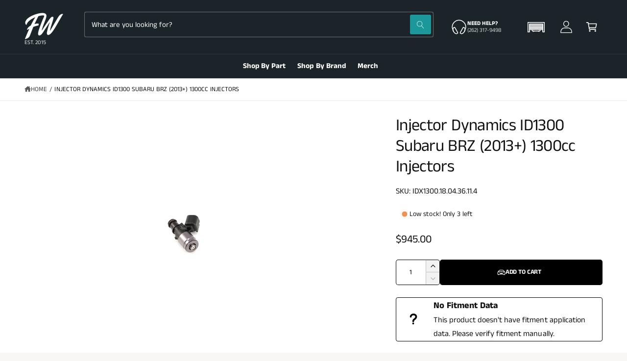

--- FILE ---
content_type: application/javascript; charset=utf-8
request_url: https://functionwerks-dev.myconvermax.com/static/search.min.js
body_size: 156303
content:
(()=>{var SB=($u,li)=>()=>(li||$u((li={exports:{}}).exports,li),li.exports);var bB=SB((wr,Er)=>{/*!
 * functionwerks-dev/search.js
 * Fri, 26 Dec 2025 22:34:10 GMT
 *//*!
 * Convermax® Site Search plugin.
 *
 * Copyright(c) 2016-present, CONVERMAX CORP.
 * convermax.com
 * support@convermax.com
 */window.Convermax=window.Convermax||{};!window.Convermax.loaded&&!window.Convermax.devScriptEnabled?(window.Convermax.loaded=!0,(()=>{"use strict";var dE,mE,fE,hE,pE,gE,_E,vE,yE,wE,EE,SE,bE,NE,CE,kE,xE,IE,TE,RE,PE,FE,AE,OE,VE,DE,ME,LE,jE,UE,BE,zE,HE,qE,$E,WE,GE,QE,KE,YE,ZE,JE,XE,eS,tS,nS,rS,iS,lS,oS,aS,sS,cS,uS,dS;var $u={1039:((e,t,r)=>{var l,a=r(1302);if(1)t.H=a.createRoot,l=a.hydrateRoot;else var c}),1111:((e,t,r)=>{e.exports=r(6742)}),1302:((e,t,r)=>{function l(){if(!(typeof __REACT_DEVTOOLS_GLOBAL_HOOK__=="undefined"||typeof __REACT_DEVTOOLS_GLOBAL_HOOK__.checkDCE!="function"))try{__REACT_DEVTOOLS_GLOBAL_HOOK__.checkDCE(l)}catch(a){console.error(a)}}l(),e.exports=r(6686)}),1878:(e=>{e.exports="[data-uri]"}),2213:((e,t,r)=>{/**
 * @license React
 * use-sync-external-store-with-selector.production.js
 *
 * Copyright (c) Meta Platforms, Inc. and affiliates.
 *
 * This source code is licensed under the MIT license found in the
 * LICENSE file in the root directory of this source tree.
 */var l=r(1111);function a(v,w){return v===w&&(v!==0||1/v===1/w)||v!==v&&w!==w}var c=typeof Object.is=="function"?Object.is:a,d=l.useSyncExternalStore,p=l.useRef,f=l.useEffect,m=l.useMemo,y=l.useDebugValue;t.useSyncExternalStoreWithSelector=function(v,w,S,C,k){var x=p(null);if(x.current===null){var P={hasValue:!1,value:null};x.current=P}else P=x.current;x=m(function(){function F(M){if(!A){if(A=!0,D=M,M=C(M),k!==void 0&&P.hasValue){var O=P.value;if(k(O,M))return U=O}return U=M}if(O=U,c(D,M))return O;var H=C(M);return k!==void 0&&k(O,H)?(D=M,O):(D=M,U=H)}var A=!1,D,U,B=S===void 0?null:S;return[function(){return F(w())},B===null?void 0:function(){return F(B())}]},[w,S,C,k]);var I=d(v,x[0],x[1]);return f(function(){P.hasValue=!0,P.value=I},[I]),y(I),I}}),4181:((e,t,r)=>{var l;/**
 * @license React
 * react-jsx-runtime.production.min.js
 *
 * Copyright (c) Facebook, Inc. and its affiliates.
 *
 * This source code is licensed under the MIT license found in the
 * LICENSE file in the root directory of this source tree.
 */var a=r(1111),c=Symbol.for("react.element"),d=Symbol.for("react.fragment"),p=Object.prototype.hasOwnProperty,f=a.__SECRET_INTERNALS_DO_NOT_USE_OR_YOU_WILL_BE_FIRED.ReactCurrentOwner,m={key:!0,ref:!0,__self:!0,__source:!0};function y(v,w,S){var C,k={},x=null,P=null;S!==void 0&&(x=""+S),w.key!==void 0&&(x=""+w.key),w.ref!==void 0&&(P=w.ref);for(C in w)p.call(w,C)&&!m.hasOwnProperty(C)&&(k[C]=w[C]);if(v&&v.defaultProps)for(C in w=v.defaultProps,w)k[C]===void 0&&(k[C]=w[C]);return{$$typeof:c,type:v,key:x,ref:P,props:k,_owner:f.current}}l=d,t.jsx=y,t.jsxs=y}),4927:((e,t,r)=>{var l=r(9442),a={childContextTypes:!0,contextType:!0,contextTypes:!0,defaultProps:!0,displayName:!0,getDefaultProps:!0,getDerivedStateFromError:!0,getDerivedStateFromProps:!0,mixins:!0,propTypes:!0,type:!0},c={name:!0,length:!0,prototype:!0,caller:!0,callee:!0,arguments:!0,arity:!0},d={$$typeof:!0,render:!0,defaultProps:!0,displayName:!0,propTypes:!0},p={$$typeof:!0,compare:!0,defaultProps:!0,displayName:!0,propTypes:!0,type:!0},f={};f[l.ForwardRef]=d,f[l.Memo]=p;function m(P){return l.isMemo(P)?p:f[P.$$typeof]||a}var y=Object.defineProperty,v=Object.getOwnPropertyNames,w=Object.getOwnPropertySymbols,S=Object.getOwnPropertyDescriptor,C=Object.getPrototypeOf,k=Object.prototype;function x(P,I,F){if(typeof I!="string"){if(k){var A=C(I);A&&A!==k&&x(P,A,F)}var D=v(I);w&&(D=D.concat(w(I)));for(var U=m(P),B=m(I),M=0;M<D.length;++M){var O=D[M];if(!c[O]&&!(F&&F[O])&&!(B&&B[O])&&!(U&&U[O])){var H=S(I,O);try{y(P,O,H)}catch(Z){}}}}return P}e.exports=x}),5971:(e=>{e.exports="[data-uri]"}),6470:((e,t)=>{/**
 * @license React
 * react-is.production.min.js
 *
 * Copyright (c) Facebook, Inc. and its affiliates.
 *
 * This source code is licensed under the MIT license found in the
 * LICENSE file in the root directory of this source tree.
 */var r=Symbol.for("react.element"),l=Symbol.for("react.portal"),a=Symbol.for("react.fragment"),c=Symbol.for("react.strict_mode"),d=Symbol.for("react.profiler"),p=Symbol.for("react.provider"),f=Symbol.for("react.context"),m=Symbol.for("react.server_context"),y=Symbol.for("react.forward_ref"),v=Symbol.for("react.suspense"),w=Symbol.for("react.suspense_list"),S=Symbol.for("react.memo"),C=Symbol.for("react.lazy"),k=Symbol.for("react.offscreen"),x;x=Symbol.for("react.module.reference");function P(I){if(typeof I=="object"&&I!==null){var F=I.$$typeof;switch(F){case r:switch(I=I.type,I){case a:case d:case c:case v:case w:return I;default:switch(I=I&&I.$$typeof,I){case m:case f:case y:case C:case S:case p:return I;default:return F}}case l:return F}}}t.ContextConsumer=f,t.ContextProvider=p,t.Element=r,t.ForwardRef=y,t.Fragment=a,t.Lazy=C,t.Memo=S,t.Portal=l,t.Profiler=d,t.StrictMode=c,t.Suspense=v,t.SuspenseList=w,t.isAsyncMode=function(){return!1},t.isConcurrentMode=function(){return!1},t.isContextConsumer=function(I){return P(I)===f},t.isContextProvider=function(I){return P(I)===p},t.isElement=function(I){return typeof I=="object"&&I!==null&&I.$$typeof===r},t.isForwardRef=function(I){return P(I)===y},t.isFragment=function(I){return P(I)===a},t.isLazy=function(I){return P(I)===C},t.isMemo=function(I){return P(I)===S},t.isPortal=function(I){return P(I)===l},t.isProfiler=function(I){return P(I)===d},t.isStrictMode=function(I){return P(I)===c},t.isSuspense=function(I){return P(I)===v},t.isSuspenseList=function(I){return P(I)===w},t.isValidElementType=function(I){return typeof I=="string"||typeof I=="function"||I===a||I===d||I===c||I===v||I===w||I===k||typeof I=="object"&&I!==null&&(I.$$typeof===C||I.$$typeof===S||I.$$typeof===p||I.$$typeof===f||I.$$typeof===y||I.$$typeof===x||I.getModuleId!==void 0)},t.typeOf=P}),6686:((e,t,r)=>{/**
 * @license React
 * react-dom.production.min.js
 *
 * Copyright (c) Facebook, Inc. and its affiliates.
 *
 * This source code is licensed under the MIT license found in the
 * LICENSE file in the root directory of this source tree.
 */var l=r(1111),a=r(9013);function c(n){for(var i="https://reactjs.org/docs/error-decoder.html?invariant="+n,s=1;s<arguments.length;s++)i+="&args[]="+encodeURIComponent(arguments[s]);return"Minified React error #"+n+"; visit "+i+" for the full message or use the non-minified dev environment for full errors and additional helpful warnings."}var d=new Set,p={};function f(n,i){m(n,i),m(n+"Capture",i)}function m(n,i){for(p[n]=i,n=0;n<i.length;n++)d.add(i[n])}var y=!(typeof window=="undefined"||typeof window.document=="undefined"||typeof window.document.createElement=="undefined"),v=Object.prototype.hasOwnProperty,w=/^[:A-Z_a-z\u00C0-\u00D6\u00D8-\u00F6\u00F8-\u02FF\u0370-\u037D\u037F-\u1FFF\u200C-\u200D\u2070-\u218F\u2C00-\u2FEF\u3001-\uD7FF\uF900-\uFDCF\uFDF0-\uFFFD][:A-Z_a-z\u00C0-\u00D6\u00D8-\u00F6\u00F8-\u02FF\u0370-\u037D\u037F-\u1FFF\u200C-\u200D\u2070-\u218F\u2C00-\u2FEF\u3001-\uD7FF\uF900-\uFDCF\uFDF0-\uFFFD\-.0-9\u00B7\u0300-\u036F\u203F-\u2040]*$/,S={},C={};function k(n){return v.call(C,n)?!0:v.call(S,n)?!1:w.test(n)?C[n]=!0:(S[n]=!0,!1)}function x(n,i,s,u){if(s!==null&&s.type===0)return!1;switch(typeof i){case"function":case"symbol":return!0;case"boolean":return u?!1:s!==null?!s.acceptsBooleans:(n=n.toLowerCase().slice(0,5),n!=="data-"&&n!=="aria-");default:return!1}}function P(n,i,s,u){if(i===null||typeof i=="undefined"||x(n,i,s,u))return!0;if(u)return!1;if(s!==null)switch(s.type){case 3:return!i;case 4:return i===!1;case 5:return isNaN(i);case 6:return isNaN(i)||1>i}return!1}function I(n,i,s,u,E,N,T){this.acceptsBooleans=i===2||i===3||i===4,this.attributeName=u,this.attributeNamespace=E,this.mustUseProperty=s,this.propertyName=n,this.type=i,this.sanitizeURL=N,this.removeEmptyString=T}var F={};"children dangerouslySetInnerHTML defaultValue defaultChecked innerHTML suppressContentEditableWarning suppressHydrationWarning style".split(" ").forEach(function(n){F[n]=new I(n,0,!1,n,null,!1,!1)}),[["acceptCharset","accept-charset"],["className","class"],["htmlFor","for"],["httpEquiv","http-equiv"]].forEach(function(n){var i=n[0];F[i]=new I(i,1,!1,n[1],null,!1,!1)}),["contentEditable","draggable","spellCheck","value"].forEach(function(n){F[n]=new I(n,2,!1,n.toLowerCase(),null,!1,!1)}),["autoReverse","externalResourcesRequired","focusable","preserveAlpha"].forEach(function(n){F[n]=new I(n,2,!1,n,null,!1,!1)}),"allowFullScreen async autoFocus autoPlay controls default defer disabled disablePictureInPicture disableRemotePlayback formNoValidate hidden loop noModule noValidate open playsInline readOnly required reversed scoped seamless itemScope".split(" ").forEach(function(n){F[n]=new I(n,3,!1,n.toLowerCase(),null,!1,!1)}),["checked","multiple","muted","selected"].forEach(function(n){F[n]=new I(n,3,!0,n,null,!1,!1)}),["capture","download"].forEach(function(n){F[n]=new I(n,4,!1,n,null,!1,!1)}),["cols","rows","size","span"].forEach(function(n){F[n]=new I(n,6,!1,n,null,!1,!1)}),["rowSpan","start"].forEach(function(n){F[n]=new I(n,5,!1,n.toLowerCase(),null,!1,!1)});var A=/[\-:]([a-z])/g;function D(n){return n[1].toUpperCase()}"accent-height alignment-baseline arabic-form baseline-shift cap-height clip-path clip-rule color-interpolation color-interpolation-filters color-profile color-rendering dominant-baseline enable-background fill-opacity fill-rule flood-color flood-opacity font-family font-size font-size-adjust font-stretch font-style font-variant font-weight glyph-name glyph-orientation-horizontal glyph-orientation-vertical horiz-adv-x horiz-origin-x image-rendering letter-spacing lighting-color marker-end marker-mid marker-start overline-position overline-thickness paint-order panose-1 pointer-events rendering-intent shape-rendering stop-color stop-opacity strikethrough-position strikethrough-thickness stroke-dasharray stroke-dashoffset stroke-linecap stroke-linejoin stroke-miterlimit stroke-opacity stroke-width text-anchor text-decoration text-rendering underline-position underline-thickness unicode-bidi unicode-range units-per-em v-alphabetic v-hanging v-ideographic v-mathematical vector-effect vert-adv-y vert-origin-x vert-origin-y word-spacing writing-mode xmlns:xlink x-height".split(" ").forEach(function(n){var i=n.replace(A,D);F[i]=new I(i,1,!1,n,null,!1,!1)}),"xlink:actuate xlink:arcrole xlink:role xlink:show xlink:title xlink:type".split(" ").forEach(function(n){var i=n.replace(A,D);F[i]=new I(i,1,!1,n,"http://www.w3.org/1999/xlink",!1,!1)}),["xml:base","xml:lang","xml:space"].forEach(function(n){var i=n.replace(A,D);F[i]=new I(i,1,!1,n,"http://www.w3.org/XML/1998/namespace",!1,!1)}),["tabIndex","crossOrigin"].forEach(function(n){F[n]=new I(n,1,!1,n.toLowerCase(),null,!1,!1)}),F.xlinkHref=new I("xlinkHref",1,!1,"xlink:href","http://www.w3.org/1999/xlink",!0,!1),["src","href","action","formAction"].forEach(function(n){F[n]=new I(n,1,!1,n.toLowerCase(),null,!0,!0)});function U(n,i,s,u){var E=F.hasOwnProperty(i)?F[i]:null;(E!==null?E.type!==0:u||!(2<i.length)||i[0]!=="o"&&i[0]!=="O"||i[1]!=="n"&&i[1]!=="N")&&(P(i,s,E,u)&&(s=null),u||E===null?k(i)&&(s===null?n.removeAttribute(i):n.setAttribute(i,""+s)):E.mustUseProperty?n[E.propertyName]=s===null?E.type===3?!1:"":s:(i=E.attributeName,u=E.attributeNamespace,s===null?n.removeAttribute(i):(E=E.type,s=E===3||E===4&&s===!0?"":""+s,u?n.setAttributeNS(u,i,s):n.setAttribute(i,s))))}var B=l.__SECRET_INTERNALS_DO_NOT_USE_OR_YOU_WILL_BE_FIRED,M=Symbol.for("react.element"),O=Symbol.for("react.portal"),H=Symbol.for("react.fragment"),Z=Symbol.for("react.strict_mode"),Q=Symbol.for("react.profiler"),ce=Symbol.for("react.provider"),he=Symbol.for("react.context"),_e=Symbol.for("react.forward_ref"),De=Symbol.for("react.suspense"),Ie=Symbol.for("react.suspense_list"),je=Symbol.for("react.memo"),J=Symbol.for("react.lazy");Symbol.for("react.scope"),Symbol.for("react.debug_trace_mode");var re=Symbol.for("react.offscreen");Symbol.for("react.legacy_hidden"),Symbol.for("react.cache"),Symbol.for("react.tracing_marker");var de=Symbol.iterator;function Se(n){return n===null||typeof n!="object"?null:(n=de&&n[de]||n["@@iterator"],typeof n=="function"?n:null)}var L=Object.assign,Y;function me(n){if(Y===void 0)try{throw Error()}catch(s){var i=s.stack.trim().match(/\n( *(at )?)/);Y=i&&i[1]||""}return`
`+Y+n}var se=!1;function pe(n,i){if(!n||se)return"";se=!0;var s=Error.prepareStackTrace;Error.prepareStackTrace=void 0;try{if(i)if(i=function(){throw Error()},Object.defineProperty(i.prototype,"props",{set:function(){throw Error()}}),typeof Reflect=="object"&&Reflect.construct){try{Reflect.construct(i,[])}catch(G){var u=G}Reflect.construct(n,[],i)}else{try{i.call()}catch(G){u=G}n.call(i.prototype)}else{try{throw Error()}catch(G){u=G}n()}}catch(G){if(G&&u&&typeof G.stack=="string"){for(var E=G.stack.split(`
`),N=u.stack.split(`
`),T=E.length-1,V=N.length-1;1<=T&&0<=V&&E[T]!==N[V];)V--;for(;1<=T&&0<=V;T--,V--)if(E[T]!==N[V]){if(T!==1||V!==1)do if(T--,V--,0>V||E[T]!==N[V]){var j=`
`+E[T].replace(" at new "," at ");return n.displayName&&j.includes("<anonymous>")&&(j=j.replace("<anonymous>",n.displayName)),j}while(1<=T&&0<=V);break}}}finally{se=!1,Error.prepareStackTrace=s}return(n=n?n.displayName||n.name:"")?me(n):""}function fe(n){switch(n.tag){case 5:return me(n.type);case 16:return me("Lazy");case 13:return me("Suspense");case 19:return me("SuspenseList");case 0:case 2:case 15:return n=pe(n.type,!1),n;case 11:return n=pe(n.type.render,!1),n;case 1:return n=pe(n.type,!0),n;default:return""}}function Ce(n){if(n==null)return null;if(typeof n=="function")return n.displayName||n.name||null;if(typeof n=="string")return n;switch(n){case H:return"Fragment";case O:return"Portal";case Q:return"Profiler";case Z:return"StrictMode";case De:return"Suspense";case Ie:return"SuspenseList"}if(typeof n=="object")switch(n.$$typeof){case he:return(n.displayName||"Context")+".Consumer";case ce:return(n._context.displayName||"Context")+".Provider";case _e:var i=n.render;return n=n.displayName,n||(n=i.displayName||i.name||"",n=n!==""?"ForwardRef("+n+")":"ForwardRef"),n;case je:return i=n.displayName||null,i!==null?i:Ce(n.type)||"Memo";case J:i=n._payload,n=n._init;try{return Ce(n(i))}catch(s){}}return null}function ke(n){var i=n.type;switch(n.tag){case 24:return"Cache";case 9:return(i.displayName||"Context")+".Consumer";case 10:return(i._context.displayName||"Context")+".Provider";case 18:return"DehydratedFragment";case 11:return n=i.render,n=n.displayName||n.name||"",i.displayName||(n!==""?"ForwardRef("+n+")":"ForwardRef");case 7:return"Fragment";case 5:return i;case 4:return"Portal";case 3:return"Root";case 6:return"Text";case 16:return Ce(i);case 8:return i===Z?"StrictMode":"Mode";case 22:return"Offscreen";case 12:return"Profiler";case 21:return"Scope";case 13:return"Suspense";case 19:return"SuspenseList";case 25:return"TracingMarker";case 1:case 0:case 17:case 2:case 14:case 15:if(typeof i=="function")return i.displayName||i.name||null;if(typeof i=="string")return i}return null}function Fe(n){switch(typeof n){case"boolean":case"number":case"string":case"undefined":return n;case"object":return n;default:return""}}function Ye(n){var i=n.type;return(n=n.nodeName)&&n.toLowerCase()==="input"&&(i==="checkbox"||i==="radio")}function at(n){var i=Ye(n)?"checked":"value",s=Object.getOwnPropertyDescriptor(n.constructor.prototype,i),u=""+n[i];if(!n.hasOwnProperty(i)&&typeof s!="undefined"&&typeof s.get=="function"&&typeof s.set=="function"){var E=s.get,N=s.set;return Object.defineProperty(n,i,{configurable:!0,get:function(){return E.call(this)},set:function(T){u=""+T,N.call(this,T)}}),Object.defineProperty(n,i,{enumerable:s.enumerable}),{getValue:function(){return u},setValue:function(T){u=""+T},stopTracking:function(){n._valueTracker=null,delete n[i]}}}}function ue(n){n._valueTracker||(n._valueTracker=at(n))}function Me(n){if(!n)return!1;var i=n._valueTracker;if(!i)return!0;var s=i.getValue(),u="";return n&&(u=Ye(n)?n.checked?"true":"false":n.value),n=u,n!==s?(i.setValue(n),!0):!1}function Le(n){if(n=n||(typeof document!="undefined"?document:void 0),typeof n=="undefined")return null;try{return n.activeElement||n.body}catch(i){return n.body}}function We(n,i){var s=i.checked;return L({},i,{defaultChecked:void 0,defaultValue:void 0,value:void 0,checked:s!=null?s:n._wrapperState.initialChecked})}function Ge(n,i){var s=i.defaultValue==null?"":i.defaultValue,u=i.checked!=null?i.checked:i.defaultChecked;s=Fe(i.value!=null?i.value:s),n._wrapperState={initialChecked:u,initialValue:s,controlled:i.type==="checkbox"||i.type==="radio"?i.checked!=null:i.value!=null}}function ze(n,i){i=i.checked,i!=null&&U(n,"checked",i,!1)}function tt(n,i){ze(n,i);var s=Fe(i.value),u=i.type;if(s!=null)u==="number"?(s===0&&n.value===""||n.value!=s)&&(n.value=""+s):n.value!==""+s&&(n.value=""+s);else if(u==="submit"||u==="reset"){n.removeAttribute("value");return}i.hasOwnProperty("value")?dr(n,i.type,s):i.hasOwnProperty("defaultValue")&&dr(n,i.type,Fe(i.defaultValue)),i.checked==null&&i.defaultChecked!=null&&(n.defaultChecked=!!i.defaultChecked)}function kt(n,i,s){if(i.hasOwnProperty("value")||i.hasOwnProperty("defaultValue")){var u=i.type;if(!(u!=="submit"&&u!=="reset"||i.value!==void 0&&i.value!==null))return;i=""+n._wrapperState.initialValue,s||i===n.value||(n.value=i),n.defaultValue=i}s=n.name,s!==""&&(n.name=""),n.defaultChecked=!!n._wrapperState.initialChecked,s!==""&&(n.name=s)}function dr(n,i,s){(i!=="number"||Le(n.ownerDocument)!==n)&&(s==null?n.defaultValue=""+n._wrapperState.initialValue:n.defaultValue!==""+s&&(n.defaultValue=""+s))}var Lr=Array.isArray;function Pn(n,i,s,u){if(n=n.options,i){i={};for(var E=0;E<s.length;E++)i["$"+s[E]]=!0;for(s=0;s<n.length;s++)E=i.hasOwnProperty("$"+n[s].value),n[s].selected!==E&&(n[s].selected=E),E&&u&&(n[s].defaultSelected=!0)}else{for(s=""+Fe(s),i=null,E=0;E<n.length;E++){if(n[E].value===s){n[E].selected=!0,u&&(n[E].defaultSelected=!0);return}i!==null||n[E].disabled||(i=n[E])}i!==null&&(i.selected=!0)}}function sh(n,i){if(i.dangerouslySetInnerHTML!=null)throw Error(c(91));return L({},i,{value:void 0,defaultValue:void 0,children:""+n._wrapperState.initialValue})}function mS(n,i){var s=i.value;if(s==null){if(s=i.children,i=i.defaultValue,s!=null){if(i!=null)throw Error(c(92));if(Lr(s)){if(1<s.length)throw Error(c(93));s=s[0]}i=s}i==null&&(i=""),s=i}n._wrapperState={initialValue:Fe(s)}}function fS(n,i){var s=Fe(i.value),u=Fe(i.defaultValue);s!=null&&(s=""+s,s!==n.value&&(n.value=s),i.defaultValue==null&&n.defaultValue!==s&&(n.defaultValue=s)),u!=null&&(n.defaultValue=""+u)}function hS(n){var i=n.textContent;i===n._wrapperState.initialValue&&i!==""&&i!==null&&(n.value=i)}function pS(n){switch(n){case"svg":return"http://www.w3.org/2000/svg";case"math":return"http://www.w3.org/1998/Math/MathML";default:return"http://www.w3.org/1999/xhtml"}}function ch(n,i){return n==null||n==="http://www.w3.org/1999/xhtml"?pS(i):n==="http://www.w3.org/2000/svg"&&i==="foreignObject"?"http://www.w3.org/1999/xhtml":n}var Mc,gS=(function(n){return typeof MSApp!="undefined"&&MSApp.execUnsafeLocalFunction?function(i,s,u,E){MSApp.execUnsafeLocalFunction(function(){return n(i,s,u,E)})}:n})(function(n,i){if(n.namespaceURI!=="http://www.w3.org/2000/svg"||"innerHTML"in n)n.innerHTML=i;else{for(Mc=Mc||document.createElement("div"),Mc.innerHTML="<svg>"+i.valueOf().toString()+"</svg>",i=Mc.firstChild;n.firstChild;)n.removeChild(n.firstChild);for(;i.firstChild;)n.appendChild(i.firstChild)}});function ta(n,i){if(i){var s=n.firstChild;if(s&&s===n.lastChild&&s.nodeType===3){s.nodeValue=i;return}}n.textContent=i}var na={animationIterationCount:!0,aspectRatio:!0,borderImageOutset:!0,borderImageSlice:!0,borderImageWidth:!0,boxFlex:!0,boxFlexGroup:!0,boxOrdinalGroup:!0,columnCount:!0,columns:!0,flex:!0,flexGrow:!0,flexPositive:!0,flexShrink:!0,flexNegative:!0,flexOrder:!0,gridArea:!0,gridRow:!0,gridRowEnd:!0,gridRowSpan:!0,gridRowStart:!0,gridColumn:!0,gridColumnEnd:!0,gridColumnSpan:!0,gridColumnStart:!0,fontWeight:!0,lineClamp:!0,lineHeight:!0,opacity:!0,order:!0,orphans:!0,tabSize:!0,widows:!0,zIndex:!0,zoom:!0,fillOpacity:!0,floodOpacity:!0,stopOpacity:!0,strokeDasharray:!0,strokeDashoffset:!0,strokeMiterlimit:!0,strokeOpacity:!0,strokeWidth:!0},kj=["Webkit","ms","Moz","O"];Object.keys(na).forEach(function(n){kj.forEach(function(i){i=i+n.charAt(0).toUpperCase()+n.substring(1),na[i]=na[n]})});function _S(n,i,s){return i==null||typeof i=="boolean"||i===""?"":s||typeof i!="number"||i===0||na.hasOwnProperty(n)&&na[n]?(""+i).trim():i+"px"}function vS(n,i){n=n.style;for(var s in i)if(i.hasOwnProperty(s)){var u=s.indexOf("--")===0,E=_S(s,i[s],u);s==="float"&&(s="cssFloat"),u?n.setProperty(s,E):n[s]=E}}var xj=L({menuitem:!0},{area:!0,base:!0,br:!0,col:!0,embed:!0,hr:!0,img:!0,input:!0,keygen:!0,link:!0,meta:!0,param:!0,source:!0,track:!0,wbr:!0});function uh(n,i){if(i){if(xj[n]&&(i.children!=null||i.dangerouslySetInnerHTML!=null))throw Error(c(137,n));if(i.dangerouslySetInnerHTML!=null){if(i.children!=null)throw Error(c(60));if(typeof i.dangerouslySetInnerHTML!="object"||!("__html"in i.dangerouslySetInnerHTML))throw Error(c(61))}if(i.style!=null&&typeof i.style!="object")throw Error(c(62))}}function dh(n,i){if(n.indexOf("-")===-1)return typeof i.is=="string";switch(n){case"annotation-xml":case"color-profile":case"font-face":case"font-face-src":case"font-face-uri":case"font-face-format":case"font-face-name":case"missing-glyph":return!1;default:return!0}}var mh=null;function fh(n){return n=n.target||n.srcElement||window,n.correspondingUseElement&&(n=n.correspondingUseElement),n.nodeType===3?n.parentNode:n}var hh=null,bl=null,Nl=null;function yS(n){if(n=Na(n)){if(typeof hh!="function")throw Error(c(280));var i=n.stateNode;i&&(i=ou(i),hh(n.stateNode,n.type,i))}}function wS(n){bl?Nl?Nl.push(n):Nl=[n]:bl=n}function ES(){if(bl){var n=bl,i=Nl;if(Nl=bl=null,yS(n),i)for(n=0;n<i.length;n++)yS(i[n])}}function SS(n,i){return n(i)}function bS(){}var ph=!1;function NS(n,i,s){if(ph)return n(i,s);ph=!0;try{return SS(n,i,s)}finally{ph=!1,(bl!==null||Nl!==null)&&(bS(),ES())}}function ra(n,i){var s=n.stateNode;if(s===null)return null;var u=ou(s);if(u===null)return null;s=u[i];e:switch(i){case"onClick":case"onClickCapture":case"onDoubleClick":case"onDoubleClickCapture":case"onMouseDown":case"onMouseDownCapture":case"onMouseMove":case"onMouseMoveCapture":case"onMouseUp":case"onMouseUpCapture":case"onMouseEnter":(u=!u.disabled)||(n=n.type,u=!(n==="button"||n==="input"||n==="select"||n==="textarea")),n=!u;break e;default:n=!1}if(n)return null;if(s&&typeof s!="function")throw Error(c(231,i,typeof s));return s}var gh=!1;if(y)try{var ia={};Object.defineProperty(ia,"passive",{get:function(){gh=!0}}),window.addEventListener("test",ia,ia),window.removeEventListener("test",ia,ia)}catch(n){gh=!1}function Ij(n,i,s,u,E,N,T,V,j){var G=Array.prototype.slice.call(arguments,3);try{i.apply(s,G)}catch(ee){this.onError(ee)}}var la=!1,Lc=null,jc=!1,_h=null,Tj={onError:function(n){la=!0,Lc=n}};function Rj(n,i,s,u,E,N,T,V,j){la=!1,Lc=null,Ij.apply(Tj,arguments)}function Pj(n,i,s,u,E,N,T,V,j){if(Rj.apply(this,arguments),la){if(la){var G=Lc;la=!1,Lc=null}else throw Error(c(198));jc||(jc=!0,_h=G)}}function Ci(n){var i=n,s=n;if(n.alternate)for(;i.return;)i=i.return;else{n=i;do i=n,(i.flags&4098)!==0&&(s=i.return),n=i.return;while(n)}return i.tag===3?s:null}function CS(n){if(n.tag===13){var i=n.memoizedState;if(i===null&&(n=n.alternate,n!==null&&(i=n.memoizedState)),i!==null)return i.dehydrated}return null}function kS(n){if(Ci(n)!==n)throw Error(c(188))}function Fj(n){var i=n.alternate;if(!i){if(i=Ci(n),i===null)throw Error(c(188));return i!==n?null:n}for(var s=n,u=i;;){var E=s.return;if(E===null)break;var N=E.alternate;if(N===null){if(u=E.return,u!==null){s=u;continue}break}if(E.child===N.child){for(N=E.child;N;){if(N===s)return kS(E),n;if(N===u)return kS(E),i;N=N.sibling}throw Error(c(188))}if(s.return!==u.return)s=E,u=N;else{for(var T=!1,V=E.child;V;){if(V===s){T=!0,s=E,u=N;break}if(V===u){T=!0,u=E,s=N;break}V=V.sibling}if(!T){for(V=N.child;V;){if(V===s){T=!0,s=N,u=E;break}if(V===u){T=!0,u=N,s=E;break}V=V.sibling}if(!T)throw Error(c(189))}}if(s.alternate!==u)throw Error(c(190))}if(s.tag!==3)throw Error(c(188));return s.stateNode.current===s?n:i}function xS(n){return n=Fj(n),n!==null?IS(n):null}function IS(n){if(n.tag===5||n.tag===6)return n;for(n=n.child;n!==null;){var i=IS(n);if(i!==null)return i;n=n.sibling}return null}var TS=a.unstable_scheduleCallback,RS=a.unstable_cancelCallback,Aj=a.unstable_shouldYield,Oj=a.unstable_requestPaint,pt=a.unstable_now,Vj=a.unstable_getCurrentPriorityLevel,vh=a.unstable_ImmediatePriority,PS=a.unstable_UserBlockingPriority,Uc=a.unstable_NormalPriority,Dj=a.unstable_LowPriority,FS=a.unstable_IdlePriority,Bc=null,Zn=null;function Mj(n){if(Zn&&typeof Zn.onCommitFiberRoot=="function")try{Zn.onCommitFiberRoot(Bc,n,void 0,(n.current.flags&128)===128)}catch(i){}}var Fn=Math.clz32?Math.clz32:Uj,Lj=Math.log,jj=Math.LN2;function Uj(n){return n>>>=0,n===0?32:31-(Lj(n)/jj|0)|0}var zc=64,Hc=4194304;function oa(n){switch(n&-n){case 1:return 1;case 2:return 2;case 4:return 4;case 8:return 8;case 16:return 16;case 32:return 32;case 64:case 128:case 256:case 512:case 1024:case 2048:case 4096:case 8192:case 16384:case 32768:case 65536:case 131072:case 262144:case 524288:case 1048576:case 2097152:return n&4194240;case 4194304:case 8388608:case 16777216:case 33554432:case 67108864:return n&130023424;case 134217728:return 134217728;case 268435456:return 268435456;case 536870912:return 536870912;case 1073741824:return 1073741824;default:return n}}function qc(n,i){var s=n.pendingLanes;if(s===0)return 0;var u=0,E=n.suspendedLanes,N=n.pingedLanes,T=s&268435455;if(T!==0){var V=T&~E;V!==0?u=oa(V):(N&=T,N!==0&&(u=oa(N)))}else T=s&~E,T!==0?u=oa(T):N!==0&&(u=oa(N));if(u===0)return 0;if(i!==0&&i!==u&&(i&E)===0&&(E=u&-u,N=i&-i,E>=N||E===16&&(N&4194240)!==0))return i;if((u&4)!==0&&(u|=s&16),i=n.entangledLanes,i!==0)for(n=n.entanglements,i&=u;0<i;)s=31-Fn(i),E=1<<s,u|=n[s],i&=~E;return u}function Bj(n,i){switch(n){case 1:case 2:case 4:return i+250;case 8:case 16:case 32:case 64:case 128:case 256:case 512:case 1024:case 2048:case 4096:case 8192:case 16384:case 32768:case 65536:case 131072:case 262144:case 524288:case 1048576:case 2097152:return i+5e3;case 4194304:case 8388608:case 16777216:case 33554432:case 67108864:return-1;case 134217728:case 268435456:case 536870912:case 1073741824:return-1;default:return-1}}function zj(n,i){for(var s=n.suspendedLanes,u=n.pingedLanes,E=n.expirationTimes,N=n.pendingLanes;0<N;){var T=31-Fn(N),V=1<<T,j=E[T];j===-1?((V&s)===0||(V&u)!==0)&&(E[T]=Bj(V,i)):j<=i&&(n.expiredLanes|=V),N&=~V}}function yh(n){return n=n.pendingLanes&-1073741825,n!==0?n:n&1073741824?1073741824:0}function AS(){var n=zc;return zc<<=1,(zc&4194240)===0&&(zc=64),n}function wh(n){for(var i=[],s=0;31>s;s++)i.push(n);return i}function aa(n,i,s){n.pendingLanes|=i,i!==536870912&&(n.suspendedLanes=0,n.pingedLanes=0),n=n.eventTimes,i=31-Fn(i),n[i]=s}function Hj(n,i){var s=n.pendingLanes&~i;n.pendingLanes=i,n.suspendedLanes=0,n.pingedLanes=0,n.expiredLanes&=i,n.mutableReadLanes&=i,n.entangledLanes&=i,i=n.entanglements;var u=n.eventTimes;for(n=n.expirationTimes;0<s;){var E=31-Fn(s),N=1<<E;i[E]=0,u[E]=-1,n[E]=-1,s&=~N}}function Eh(n,i){var s=n.entangledLanes|=i;for(n=n.entanglements;s;){var u=31-Fn(s),E=1<<u;E&i|n[u]&i&&(n[u]|=i),s&=~E}}var Ze=0;function OS(n){return n&=-n,1<n?4<n?(n&268435455)!==0?16:536870912:4:1}var VS,Sh,DS,MS,LS,bh=!1,$c=[],jr=null,Ur=null,Br=null,sa=new Map,ca=new Map,zr=[],qj="mousedown mouseup touchcancel touchend touchstart auxclick dblclick pointercancel pointerdown pointerup dragend dragstart drop compositionend compositionstart keydown keypress keyup input textInput copy cut paste click change contextmenu reset submit".split(" ");function jS(n,i){switch(n){case"focusin":case"focusout":jr=null;break;case"dragenter":case"dragleave":Ur=null;break;case"mouseover":case"mouseout":Br=null;break;case"pointerover":case"pointerout":sa.delete(i.pointerId);break;case"gotpointercapture":case"lostpointercapture":ca.delete(i.pointerId)}}function ua(n,i,s,u,E,N){return n===null||n.nativeEvent!==N?(n={blockedOn:i,domEventName:s,eventSystemFlags:u,nativeEvent:N,targetContainers:[E]},i!==null&&(i=Na(i),i!==null&&Sh(i)),n):(n.eventSystemFlags|=u,i=n.targetContainers,E!==null&&i.indexOf(E)===-1&&i.push(E),n)}function $j(n,i,s,u,E){switch(i){case"focusin":return jr=ua(jr,n,i,s,u,E),!0;case"dragenter":return Ur=ua(Ur,n,i,s,u,E),!0;case"mouseover":return Br=ua(Br,n,i,s,u,E),!0;case"pointerover":var N=E.pointerId;return sa.set(N,ua(sa.get(N)||null,n,i,s,u,E)),!0;case"gotpointercapture":return N=E.pointerId,ca.set(N,ua(ca.get(N)||null,n,i,s,u,E)),!0}return!1}function US(n){var i=ki(n.target);if(i!==null){var s=Ci(i);if(s!==null){if(i=s.tag,i===13){if(i=CS(s),i!==null){n.blockedOn=i,LS(n.priority,function(){DS(s)});return}}else if(i===3&&s.stateNode.current.memoizedState.isDehydrated){n.blockedOn=s.tag===3?s.stateNode.containerInfo:null;return}}}n.blockedOn=null}function Wc(n){if(n.blockedOn!==null)return!1;for(var i=n.targetContainers;0<i.length;){var s=Ch(n.domEventName,n.eventSystemFlags,i[0],n.nativeEvent);if(s===null){s=n.nativeEvent;var u=new s.constructor(s.type,s);mh=u,s.target.dispatchEvent(u),mh=null}else return i=Na(s),i!==null&&Sh(i),n.blockedOn=s,!1;i.shift()}return!0}function BS(n,i,s){Wc(n)&&s.delete(i)}function Wj(){bh=!1,jr!==null&&Wc(jr)&&(jr=null),Ur!==null&&Wc(Ur)&&(Ur=null),Br!==null&&Wc(Br)&&(Br=null),sa.forEach(BS),ca.forEach(BS)}function da(n,i){n.blockedOn===i&&(n.blockedOn=null,bh||(bh=!0,a.unstable_scheduleCallback(a.unstable_NormalPriority,Wj)))}function ma(n){function i(E){return da(E,n)}if(0<$c.length){da($c[0],n);for(var s=1;s<$c.length;s++){var u=$c[s];u.blockedOn===n&&(u.blockedOn=null)}}for(jr!==null&&da(jr,n),Ur!==null&&da(Ur,n),Br!==null&&da(Br,n),sa.forEach(i),ca.forEach(i),s=0;s<zr.length;s++)u=zr[s],u.blockedOn===n&&(u.blockedOn=null);for(;0<zr.length&&(s=zr[0],s.blockedOn===null);)US(s),s.blockedOn===null&&zr.shift()}var Cl=B.ReactCurrentBatchConfig,Gc=!0;function Gj(n,i,s,u){var E=Ze,N=Cl.transition;Cl.transition=null;try{Ze=1,Nh(n,i,s,u)}finally{Ze=E,Cl.transition=N}}function Qj(n,i,s,u){var E=Ze,N=Cl.transition;Cl.transition=null;try{Ze=4,Nh(n,i,s,u)}finally{Ze=E,Cl.transition=N}}function Nh(n,i,s,u){if(Gc){var E=Ch(n,i,s,u);if(E===null)zh(n,i,u,Qc,s),jS(n,u);else if($j(E,n,i,s,u))u.stopPropagation();else if(jS(n,u),i&4&&-1<qj.indexOf(n)){for(;E!==null;){var N=Na(E);if(N!==null&&VS(N),N=Ch(n,i,s,u),N===null&&zh(n,i,u,Qc,s),N===E)break;E=N}E!==null&&u.stopPropagation()}else zh(n,i,u,null,s)}}var Qc=null;function Ch(n,i,s,u){if(Qc=null,n=fh(u),n=ki(n),n!==null)if(i=Ci(n),i===null)n=null;else if(s=i.tag,s===13){if(n=CS(i),n!==null)return n;n=null}else if(s===3){if(i.stateNode.current.memoizedState.isDehydrated)return i.tag===3?i.stateNode.containerInfo:null;n=null}else i!==n&&(n=null);return Qc=n,null}function zS(n){switch(n){case"cancel":case"click":case"close":case"contextmenu":case"copy":case"cut":case"auxclick":case"dblclick":case"dragend":case"dragstart":case"drop":case"focusin":case"focusout":case"input":case"invalid":case"keydown":case"keypress":case"keyup":case"mousedown":case"mouseup":case"paste":case"pause":case"play":case"pointercancel":case"pointerdown":case"pointerup":case"ratechange":case"reset":case"resize":case"seeked":case"submit":case"touchcancel":case"touchend":case"touchstart":case"volumechange":case"change":case"selectionchange":case"textInput":case"compositionstart":case"compositionend":case"compositionupdate":case"beforeblur":case"afterblur":case"beforeinput":case"blur":case"fullscreenchange":case"focus":case"hashchange":case"popstate":case"select":case"selectstart":return 1;case"drag":case"dragenter":case"dragexit":case"dragleave":case"dragover":case"mousemove":case"mouseout":case"mouseover":case"pointermove":case"pointerout":case"pointerover":case"scroll":case"toggle":case"touchmove":case"wheel":case"mouseenter":case"mouseleave":case"pointerenter":case"pointerleave":return 4;case"message":switch(Vj()){case vh:return 1;case PS:return 4;case Uc:case Dj:return 16;case FS:return 536870912;default:return 16}default:return 16}}var Hr=null,kh=null,Kc=null;function HS(){if(Kc)return Kc;var n,i=kh,s=i.length,u,E="value"in Hr?Hr.value:Hr.textContent,N=E.length;for(n=0;n<s&&i[n]===E[n];n++);var T=s-n;for(u=1;u<=T&&i[s-u]===E[N-u];u++);return Kc=E.slice(n,1<u?1-u:void 0)}function Yc(n){var i=n.keyCode;return"charCode"in n?(n=n.charCode,n===0&&i===13&&(n=13)):n=i,n===10&&(n=13),32<=n||n===13?n:0}function Zc(){return!0}function qS(){return!1}function cn(n){function i(s,u,E,N,T){this._reactName=s,this._targetInst=E,this.type=u,this.nativeEvent=N,this.target=T,this.currentTarget=null;for(var V in n)n.hasOwnProperty(V)&&(s=n[V],this[V]=s?s(N):N[V]);return this.isDefaultPrevented=(N.defaultPrevented!=null?N.defaultPrevented:N.returnValue===!1)?Zc:qS,this.isPropagationStopped=qS,this}return L(i.prototype,{preventDefault:function(){this.defaultPrevented=!0;var s=this.nativeEvent;s&&(s.preventDefault?s.preventDefault():typeof s.returnValue!="unknown"&&(s.returnValue=!1),this.isDefaultPrevented=Zc)},stopPropagation:function(){var s=this.nativeEvent;s&&(s.stopPropagation?s.stopPropagation():typeof s.cancelBubble!="unknown"&&(s.cancelBubble=!0),this.isPropagationStopped=Zc)},persist:function(){},isPersistent:Zc}),i}var kl={eventPhase:0,bubbles:0,cancelable:0,timeStamp:function(n){return n.timeStamp||Date.now()},defaultPrevented:0,isTrusted:0},xh=cn(kl),fa=L({},kl,{view:0,detail:0}),Kj=cn(fa),Ih,Th,ha,Jc=L({},fa,{screenX:0,screenY:0,clientX:0,clientY:0,pageX:0,pageY:0,ctrlKey:0,shiftKey:0,altKey:0,metaKey:0,getModifierState:Ph,button:0,buttons:0,relatedTarget:function(n){return n.relatedTarget===void 0?n.fromElement===n.srcElement?n.toElement:n.fromElement:n.relatedTarget},movementX:function(n){return"movementX"in n?n.movementX:(n!==ha&&(ha&&n.type==="mousemove"?(Ih=n.screenX-ha.screenX,Th=n.screenY-ha.screenY):Th=Ih=0,ha=n),Ih)},movementY:function(n){return"movementY"in n?n.movementY:Th}}),$S=cn(Jc),Yj=L({},Jc,{dataTransfer:0}),Zj=cn(Yj),Jj=L({},fa,{relatedTarget:0}),Rh=cn(Jj),Xj=L({},kl,{animationName:0,elapsedTime:0,pseudoElement:0}),eU=cn(Xj),tU=L({},kl,{clipboardData:function(n){return"clipboardData"in n?n.clipboardData:window.clipboardData}}),nU=cn(tU),rU=L({},kl,{data:0}),WS=cn(rU),iU={Esc:"Escape",Spacebar:" ",Left:"ArrowLeft",Up:"ArrowUp",Right:"ArrowRight",Down:"ArrowDown",Del:"Delete",Win:"OS",Menu:"ContextMenu",Apps:"ContextMenu",Scroll:"ScrollLock",MozPrintableKey:"Unidentified"},lU={8:"Backspace",9:"Tab",12:"Clear",13:"Enter",16:"Shift",17:"Control",18:"Alt",19:"Pause",20:"CapsLock",27:"Escape",32:" ",33:"PageUp",34:"PageDown",35:"End",36:"Home",37:"ArrowLeft",38:"ArrowUp",39:"ArrowRight",40:"ArrowDown",45:"Insert",46:"Delete",112:"F1",113:"F2",114:"F3",115:"F4",116:"F5",117:"F6",118:"F7",119:"F8",120:"F9",121:"F10",122:"F11",123:"F12",144:"NumLock",145:"ScrollLock",224:"Meta"},oU={Alt:"altKey",Control:"ctrlKey",Meta:"metaKey",Shift:"shiftKey"};function aU(n){var i=this.nativeEvent;return i.getModifierState?i.getModifierState(n):(n=oU[n])?!!i[n]:!1}function Ph(){return aU}var sU=L({},fa,{key:function(n){if(n.key){var i=iU[n.key]||n.key;if(i!=="Unidentified")return i}return n.type==="keypress"?(n=Yc(n),n===13?"Enter":String.fromCharCode(n)):n.type==="keydown"||n.type==="keyup"?lU[n.keyCode]||"Unidentified":""},code:0,location:0,ctrlKey:0,shiftKey:0,altKey:0,metaKey:0,repeat:0,locale:0,getModifierState:Ph,charCode:function(n){return n.type==="keypress"?Yc(n):0},keyCode:function(n){return n.type==="keydown"||n.type==="keyup"?n.keyCode:0},which:function(n){return n.type==="keypress"?Yc(n):n.type==="keydown"||n.type==="keyup"?n.keyCode:0}}),cU=cn(sU),uU=L({},Jc,{pointerId:0,width:0,height:0,pressure:0,tangentialPressure:0,tiltX:0,tiltY:0,twist:0,pointerType:0,isPrimary:0}),GS=cn(uU),dU=L({},fa,{touches:0,targetTouches:0,changedTouches:0,altKey:0,metaKey:0,ctrlKey:0,shiftKey:0,getModifierState:Ph}),mU=cn(dU),fU=L({},kl,{propertyName:0,elapsedTime:0,pseudoElement:0}),hU=cn(fU),pU=L({},Jc,{deltaX:function(n){return"deltaX"in n?n.deltaX:"wheelDeltaX"in n?-n.wheelDeltaX:0},deltaY:function(n){return"deltaY"in n?n.deltaY:"wheelDeltaY"in n?-n.wheelDeltaY:"wheelDelta"in n?-n.wheelDelta:0},deltaZ:0,deltaMode:0}),gU=cn(pU),_U=[9,13,27,32],Fh=y&&"CompositionEvent"in window,pa=null;y&&"documentMode"in document&&(pa=document.documentMode);var vU=y&&"TextEvent"in window&&!pa,QS=y&&(!Fh||pa&&8<pa&&11>=pa),KS=" ",YS=!1;function ZS(n,i){switch(n){case"keyup":return _U.indexOf(i.keyCode)!==-1;case"keydown":return i.keyCode!==229;case"keypress":case"mousedown":case"focusout":return!0;default:return!1}}function JS(n){return n=n.detail,typeof n=="object"&&"data"in n?n.data:null}var xl=!1;function yU(n,i){switch(n){case"compositionend":return JS(i);case"keypress":return i.which!==32?null:(YS=!0,KS);case"textInput":return n=i.data,n===KS&&YS?null:n;default:return null}}function wU(n,i){if(xl)return n==="compositionend"||!Fh&&ZS(n,i)?(n=HS(),Kc=kh=Hr=null,xl=!1,n):null;switch(n){case"paste":return null;case"keypress":if(!(i.ctrlKey||i.altKey||i.metaKey)||i.ctrlKey&&i.altKey){if(i.char&&1<i.char.length)return i.char;if(i.which)return String.fromCharCode(i.which)}return null;case"compositionend":return QS&&i.locale!=="ko"?null:i.data;default:return null}}var EU={color:!0,date:!0,datetime:!0,"datetime-local":!0,email:!0,month:!0,number:!0,password:!0,range:!0,search:!0,tel:!0,text:!0,time:!0,url:!0,week:!0};function XS(n){var i=n&&n.nodeName&&n.nodeName.toLowerCase();return i==="input"?!!EU[n.type]:i==="textarea"}function eb(n,i,s,u){wS(u),i=ru(i,"onChange"),0<i.length&&(s=new xh("onChange","change",null,s,u),n.push({event:s,listeners:i}))}var ga=null,_a=null;function SU(n){vb(n,0)}function Xc(n){var i=Fl(n);if(Me(i))return n}function bU(n,i){if(n==="change")return i}var tb=!1;if(y){var Ah;if(y){var Oh="oninput"in document;if(!Oh){var nb=document.createElement("div");nb.setAttribute("oninput","return;"),Oh=typeof nb.oninput=="function"}Ah=Oh}else Ah=!1;tb=Ah&&(!document.documentMode||9<document.documentMode)}function rb(){ga&&(ga.detachEvent("onpropertychange",ib),_a=ga=null)}function ib(n){if(n.propertyName==="value"&&Xc(_a)){var i=[];eb(i,_a,n,fh(n)),NS(SU,i)}}function NU(n,i,s){n==="focusin"?(rb(),ga=i,_a=s,ga.attachEvent("onpropertychange",ib)):n==="focusout"&&rb()}function CU(n){if(n==="selectionchange"||n==="keyup"||n==="keydown")return Xc(_a)}function kU(n,i){if(n==="click")return Xc(i)}function xU(n,i){if(n==="input"||n==="change")return Xc(i)}function IU(n,i){return n===i&&(n!==0||1/n===1/i)||n!==n&&i!==i}var An=typeof Object.is=="function"?Object.is:IU;function va(n,i){if(An(n,i))return!0;if(typeof n!="object"||n===null||typeof i!="object"||i===null)return!1;var s=Object.keys(n),u=Object.keys(i);if(s.length!==u.length)return!1;for(u=0;u<s.length;u++){var E=s[u];if(!v.call(i,E)||!An(n[E],i[E]))return!1}return!0}function lb(n){for(;n&&n.firstChild;)n=n.firstChild;return n}function ob(n,i){var s=lb(n);n=0;for(var u;s;){if(s.nodeType===3){if(u=n+s.textContent.length,n<=i&&u>=i)return{node:s,offset:i-n};n=u}e:{for(;s;){if(s.nextSibling){s=s.nextSibling;break e}s=s.parentNode}s=void 0}s=lb(s)}}function ab(n,i){return n&&i?n===i?!0:n&&n.nodeType===3?!1:i&&i.nodeType===3?ab(n,i.parentNode):"contains"in n?n.contains(i):n.compareDocumentPosition?!!(n.compareDocumentPosition(i)&16):!1:!1}function sb(){for(var n=window,i=Le();i instanceof n.HTMLIFrameElement;){try{var s=typeof i.contentWindow.location.href=="string"}catch(u){s=!1}if(s)n=i.contentWindow;else break;i=Le(n.document)}return i}function Vh(n){var i=n&&n.nodeName&&n.nodeName.toLowerCase();return i&&(i==="input"&&(n.type==="text"||n.type==="search"||n.type==="tel"||n.type==="url"||n.type==="password")||i==="textarea"||n.contentEditable==="true")}function TU(n){var i=sb(),s=n.focusedElem,u=n.selectionRange;if(i!==s&&s&&s.ownerDocument&&ab(s.ownerDocument.documentElement,s)){if(u!==null&&Vh(s)){if(i=u.start,n=u.end,n===void 0&&(n=i),"selectionStart"in s)s.selectionStart=i,s.selectionEnd=Math.min(n,s.value.length);else if(n=(i=s.ownerDocument||document)&&i.defaultView||window,n.getSelection){n=n.getSelection();var E=s.textContent.length,N=Math.min(u.start,E);u=u.end===void 0?N:Math.min(u.end,E),!n.extend&&N>u&&(E=u,u=N,N=E),E=ob(s,N);var T=ob(s,u);E&&T&&(n.rangeCount!==1||n.anchorNode!==E.node||n.anchorOffset!==E.offset||n.focusNode!==T.node||n.focusOffset!==T.offset)&&(i=i.createRange(),i.setStart(E.node,E.offset),n.removeAllRanges(),N>u?(n.addRange(i),n.extend(T.node,T.offset)):(i.setEnd(T.node,T.offset),n.addRange(i)))}}for(i=[],n=s;n=n.parentNode;)n.nodeType===1&&i.push({element:n,left:n.scrollLeft,top:n.scrollTop});for(typeof s.focus=="function"&&s.focus(),s=0;s<i.length;s++)n=i[s],n.element.scrollLeft=n.left,n.element.scrollTop=n.top}}var RU=y&&"documentMode"in document&&11>=document.documentMode,Il=null,Dh=null,ya=null,Mh=!1;function cb(n,i,s){var u=s.window===s?s.document:s.nodeType===9?s:s.ownerDocument;Mh||Il==null||Il!==Le(u)||(u=Il,"selectionStart"in u&&Vh(u)?u={start:u.selectionStart,end:u.selectionEnd}:(u=(u.ownerDocument&&u.ownerDocument.defaultView||window).getSelection(),u={anchorNode:u.anchorNode,anchorOffset:u.anchorOffset,focusNode:u.focusNode,focusOffset:u.focusOffset}),ya&&va(ya,u)||(ya=u,u=ru(Dh,"onSelect"),0<u.length&&(i=new xh("onSelect","select",null,i,s),n.push({event:i,listeners:u}),i.target=Il)))}function eu(n,i){var s={};return s[n.toLowerCase()]=i.toLowerCase(),s["Webkit"+n]="webkit"+i,s["Moz"+n]="moz"+i,s}var Tl={animationend:eu("Animation","AnimationEnd"),animationiteration:eu("Animation","AnimationIteration"),animationstart:eu("Animation","AnimationStart"),transitionend:eu("Transition","TransitionEnd")},Lh={},ub={};y&&(ub=document.createElement("div").style,"AnimationEvent"in window||(delete Tl.animationend.animation,delete Tl.animationiteration.animation,delete Tl.animationstart.animation),"TransitionEvent"in window||delete Tl.transitionend.transition);function tu(n){if(Lh[n])return Lh[n];if(!Tl[n])return n;var i=Tl[n],s;for(s in i)if(i.hasOwnProperty(s)&&s in ub)return Lh[n]=i[s];return n}var db=tu("animationend"),mb=tu("animationiteration"),fb=tu("animationstart"),hb=tu("transitionend"),pb=new Map,gb="abort auxClick cancel canPlay canPlayThrough click close contextMenu copy cut drag dragEnd dragEnter dragExit dragLeave dragOver dragStart drop durationChange emptied encrypted ended error gotPointerCapture input invalid keyDown keyPress keyUp load loadedData loadedMetadata loadStart lostPointerCapture mouseDown mouseMove mouseOut mouseOver mouseUp paste pause play playing pointerCancel pointerDown pointerMove pointerOut pointerOver pointerUp progress rateChange reset resize seeked seeking stalled submit suspend timeUpdate touchCancel touchEnd touchStart volumeChange scroll toggle touchMove waiting wheel".split(" ");function qr(n,i){pb.set(n,i),f(i,[n])}for(var jh=0;jh<gb.length;jh++){var Uh=gb[jh],PU=Uh.toLowerCase(),FU=Uh[0].toUpperCase()+Uh.slice(1);qr(PU,"on"+FU)}qr(db,"onAnimationEnd"),qr(mb,"onAnimationIteration"),qr(fb,"onAnimationStart"),qr("dblclick","onDoubleClick"),qr("focusin","onFocus"),qr("focusout","onBlur"),qr(hb,"onTransitionEnd"),m("onMouseEnter",["mouseout","mouseover"]),m("onMouseLeave",["mouseout","mouseover"]),m("onPointerEnter",["pointerout","pointerover"]),m("onPointerLeave",["pointerout","pointerover"]),f("onChange","change click focusin focusout input keydown keyup selectionchange".split(" ")),f("onSelect","focusout contextmenu dragend focusin keydown keyup mousedown mouseup selectionchange".split(" ")),f("onBeforeInput",["compositionend","keypress","textInput","paste"]),f("onCompositionEnd","compositionend focusout keydown keypress keyup mousedown".split(" ")),f("onCompositionStart","compositionstart focusout keydown keypress keyup mousedown".split(" ")),f("onCompositionUpdate","compositionupdate focusout keydown keypress keyup mousedown".split(" "));var wa="abort canplay canplaythrough durationchange emptied encrypted ended error loadeddata loadedmetadata loadstart pause play playing progress ratechange resize seeked seeking stalled suspend timeupdate volumechange waiting".split(" "),AU=new Set("cancel close invalid load scroll toggle".split(" ").concat(wa));function _b(n,i,s){var u=n.type||"unknown-event";n.currentTarget=s,Pj(u,i,void 0,n),n.currentTarget=null}function vb(n,i){i=(i&4)!==0;for(var s=0;s<n.length;s++){var u=n[s],E=u.event;u=u.listeners;e:{var N=void 0;if(i)for(var T=u.length-1;0<=T;T--){var V=u[T],j=V.instance,G=V.currentTarget;if(V=V.listener,j!==N&&E.isPropagationStopped())break e;_b(E,V,G),N=j}else for(T=0;T<u.length;T++){if(V=u[T],j=V.instance,G=V.currentTarget,V=V.listener,j!==N&&E.isPropagationStopped())break e;_b(E,V,G),N=j}}}if(jc)throw n=_h,jc=!1,_h=null,n}function lt(n,i){var s=i[Qh];s===void 0&&(s=i[Qh]=new Set);var u=n+"__bubble";s.has(u)||(yb(i,n,2,!1),s.add(u))}function Bh(n,i,s){var u=0;i&&(u|=4),yb(s,n,u,i)}var nu="_reactListening"+Math.random().toString(36).slice(2);function Ea(n){if(!n[nu]){n[nu]=!0,d.forEach(function(s){s!=="selectionchange"&&(AU.has(s)||Bh(s,!1,n),Bh(s,!0,n))});var i=n.nodeType===9?n:n.ownerDocument;i===null||i[nu]||(i[nu]=!0,Bh("selectionchange",!1,i))}}function yb(n,i,s,u){switch(zS(i)){case 1:var E=Gj;break;case 4:E=Qj;break;default:E=Nh}s=E.bind(null,i,s,n),E=void 0,!gh||i!=="touchstart"&&i!=="touchmove"&&i!=="wheel"||(E=!0),u?E!==void 0?n.addEventListener(i,s,{capture:!0,passive:E}):n.addEventListener(i,s,!0):E!==void 0?n.addEventListener(i,s,{passive:E}):n.addEventListener(i,s,!1)}function zh(n,i,s,u,E){var N=u;if((i&1)===0&&(i&2)===0&&u!==null)e:for(;;){if(u===null)return;var T=u.tag;if(T===3||T===4){var V=u.stateNode.containerInfo;if(V===E||V.nodeType===8&&V.parentNode===E)break;if(T===4)for(T=u.return;T!==null;){var j=T.tag;if((j===3||j===4)&&(j=T.stateNode.containerInfo,j===E||j.nodeType===8&&j.parentNode===E))return;T=T.return}for(;V!==null;){if(T=ki(V),T===null)return;if(j=T.tag,j===5||j===6){u=N=T;continue e}V=V.parentNode}}u=u.return}NS(function(){var G=N,ee=fh(s),ie=[];e:{var X=pb.get(n);if(X!==void 0){var ge=xh,ye=n;switch(n){case"keypress":if(Yc(s)===0)break e;case"keydown":case"keyup":ge=cU;break;case"focusin":ye="focus",ge=Rh;break;case"focusout":ye="blur",ge=Rh;break;case"beforeblur":case"afterblur":ge=Rh;break;case"click":if(s.button===2)break e;case"auxclick":case"dblclick":case"mousedown":case"mousemove":case"mouseup":case"mouseout":case"mouseover":case"contextmenu":ge=$S;break;case"drag":case"dragend":case"dragenter":case"dragexit":case"dragleave":case"dragover":case"dragstart":case"drop":ge=Zj;break;case"touchcancel":case"touchend":case"touchmove":case"touchstart":ge=mU;break;case db:case mb:case fb:ge=eU;break;case hb:ge=hU;break;case"scroll":ge=Kj;break;case"wheel":ge=gU;break;case"copy":case"cut":case"paste":ge=nU;break;case"gotpointercapture":case"lostpointercapture":case"pointercancel":case"pointerdown":case"pointermove":case"pointerout":case"pointerover":case"pointerup":ge=GS}var we=(i&4)!==0,gt=!we&&n==="scroll",q=we?X!==null?X+"Capture":null:X;we=[];for(var z=G,$;z!==null;){$=z;var oe=$.stateNode;if($.tag===5&&oe!==null&&($=oe,q!==null&&(oe=ra(z,q),oe!=null&&we.push(Sa(z,oe,$)))),gt)break;z=z.return}0<we.length&&(X=new ge(X,ye,null,s,ee),ie.push({event:X,listeners:we}))}}if((i&7)===0){e:{if(X=n==="mouseover"||n==="pointerover",ge=n==="mouseout"||n==="pointerout",X&&s!==mh&&(ye=s.relatedTarget||s.fromElement)&&(ki(ye)||ye[mr]))break e;if((ge||X)&&(X=ee.window===ee?ee:(X=ee.ownerDocument)?X.defaultView||X.parentWindow:window,ge?(ye=s.relatedTarget||s.toElement,ge=G,ye=ye?ki(ye):null,ye!==null&&(gt=Ci(ye),ye!==gt||ye.tag!==5&&ye.tag!==6)&&(ye=null)):(ge=null,ye=G),ge!==ye)){if(we=$S,oe="onMouseLeave",q="onMouseEnter",z="mouse",(n==="pointerout"||n==="pointerover")&&(we=GS,oe="onPointerLeave",q="onPointerEnter",z="pointer"),gt=ge==null?X:Fl(ge),$=ye==null?X:Fl(ye),X=new we(oe,z+"leave",ge,s,ee),X.target=gt,X.relatedTarget=$,oe=null,ki(ee)===G&&(we=new we(q,z+"enter",ye,s,ee),we.target=$,we.relatedTarget=gt,oe=we),gt=oe,ge&&ye)t:{for(we=ge,q=ye,z=0,$=we;$;$=Rl($))z++;for($=0,oe=q;oe;oe=Rl(oe))$++;for(;0<z-$;)we=Rl(we),z--;for(;0<$-z;)q=Rl(q),$--;for(;z--;){if(we===q||q!==null&&we===q.alternate)break t;we=Rl(we),q=Rl(q)}we=null}else we=null;ge!==null&&wb(ie,X,ge,we,!1),ye!==null&&gt!==null&&wb(ie,gt,ye,we,!0)}}e:{if(X=G?Fl(G):window,ge=X.nodeName&&X.nodeName.toLowerCase(),ge==="select"||ge==="input"&&X.type==="file")var Ee=bU;else if(XS(X))if(tb)Ee=xU;else{Ee=CU;var Te=NU}else(ge=X.nodeName)&&ge.toLowerCase()==="input"&&(X.type==="checkbox"||X.type==="radio")&&(Ee=kU);if(Ee&&(Ee=Ee(n,G))){eb(ie,Ee,s,ee);break e}Te&&Te(n,X,G),n==="focusout"&&(Te=X._wrapperState)&&Te.controlled&&X.type==="number"&&dr(X,"number",X.value)}switch(Te=G?Fl(G):window,n){case"focusin":(XS(Te)||Te.contentEditable==="true")&&(Il=Te,Dh=G,ya=null);break;case"focusout":ya=Dh=Il=null;break;case"mousedown":Mh=!0;break;case"contextmenu":case"mouseup":case"dragend":Mh=!1,cb(ie,s,ee);break;case"selectionchange":if(RU)break;case"keydown":case"keyup":cb(ie,s,ee)}var Re;if(Fh)e:{switch(n){case"compositionstart":var Ae="onCompositionStart";break e;case"compositionend":Ae="onCompositionEnd";break e;case"compositionupdate":Ae="onCompositionUpdate";break e}Ae=void 0}else xl?ZS(n,s)&&(Ae="onCompositionEnd"):n==="keydown"&&s.keyCode===229&&(Ae="onCompositionStart");Ae&&(QS&&s.locale!=="ko"&&(xl||Ae!=="onCompositionStart"?Ae==="onCompositionEnd"&&xl&&(Re=HS()):(Hr=ee,kh="value"in Hr?Hr.value:Hr.textContent,xl=!0)),Te=ru(G,Ae),0<Te.length&&(Ae=new WS(Ae,n,null,s,ee),ie.push({event:Ae,listeners:Te}),Re?Ae.data=Re:(Re=JS(s),Re!==null&&(Ae.data=Re)))),(Re=vU?yU(n,s):wU(n,s))&&(G=ru(G,"onBeforeInput"),0<G.length&&(ee=new WS("onBeforeInput","beforeinput",null,s,ee),ie.push({event:ee,listeners:G}),ee.data=Re))}vb(ie,i)})}function Sa(n,i,s){return{instance:n,listener:i,currentTarget:s}}function ru(n,i){for(var s=i+"Capture",u=[];n!==null;){var E=n,N=E.stateNode;E.tag===5&&N!==null&&(E=N,N=ra(n,s),N!=null&&u.unshift(Sa(n,N,E)),N=ra(n,i),N!=null&&u.push(Sa(n,N,E))),n=n.return}return u}function Rl(n){if(n===null)return null;do n=n.return;while(n&&n.tag!==5);return n||null}function wb(n,i,s,u,E){for(var N=i._reactName,T=[];s!==null&&s!==u;){var V=s,j=V.alternate,G=V.stateNode;if(j!==null&&j===u)break;V.tag===5&&G!==null&&(V=G,E?(j=ra(s,N),j!=null&&T.unshift(Sa(s,j,V))):E||(j=ra(s,N),j!=null&&T.push(Sa(s,j,V)))),s=s.return}T.length!==0&&n.push({event:i,listeners:T})}var OU=/\r\n?/g,VU=/\u0000|\uFFFD/g;function Eb(n){return(typeof n=="string"?n:""+n).replace(OU,`
`).replace(VU,"")}function iu(n,i,s){if(i=Eb(i),Eb(n)!==i&&s)throw Error(c(425))}function lu(){}var Hh=null,qh=null;function $h(n,i){return n==="textarea"||n==="noscript"||typeof i.children=="string"||typeof i.children=="number"||typeof i.dangerouslySetInnerHTML=="object"&&i.dangerouslySetInnerHTML!==null&&i.dangerouslySetInnerHTML.__html!=null}var Wh=typeof setTimeout=="function"?setTimeout:void 0,DU=typeof clearTimeout=="function"?clearTimeout:void 0,Sb=typeof Promise=="function"?Promise:void 0,MU=typeof queueMicrotask=="function"?queueMicrotask:typeof Sb!="undefined"?function(n){return Sb.resolve(null).then(n).catch(LU)}:Wh;function LU(n){setTimeout(function(){throw n})}function Gh(n,i){var s=i,u=0;do{var E=s.nextSibling;if(n.removeChild(s),E&&E.nodeType===8)if(s=E.data,s==="/$"){if(u===0){n.removeChild(E),ma(i);return}u--}else s!=="$"&&s!=="$?"&&s!=="$!"||u++;s=E}while(s);ma(i)}function $r(n){for(;n!=null;n=n.nextSibling){var i=n.nodeType;if(i===1||i===3)break;if(i===8){if(i=n.data,i==="$"||i==="$!"||i==="$?")break;if(i==="/$")return null}}return n}function bb(n){n=n.previousSibling;for(var i=0;n;){if(n.nodeType===8){var s=n.data;if(s==="$"||s==="$!"||s==="$?"){if(i===0)return n;i--}else s==="/$"&&i++}n=n.previousSibling}return null}var Pl=Math.random().toString(36).slice(2),Jn="__reactFiber$"+Pl,ba="__reactProps$"+Pl,mr="__reactContainer$"+Pl,Qh="__reactEvents$"+Pl,jU="__reactListeners$"+Pl,UU="__reactHandles$"+Pl;function ki(n){var i=n[Jn];if(i)return i;for(var s=n.parentNode;s;){if(i=s[mr]||s[Jn]){if(s=i.alternate,i.child!==null||s!==null&&s.child!==null)for(n=bb(n);n!==null;){if(s=n[Jn])return s;n=bb(n)}return i}n=s,s=n.parentNode}return null}function Na(n){return n=n[Jn]||n[mr],!n||n.tag!==5&&n.tag!==6&&n.tag!==13&&n.tag!==3?null:n}function Fl(n){if(n.tag===5||n.tag===6)return n.stateNode;throw Error(c(33))}function ou(n){return n[ba]||null}var Kh=[],Al=-1;function Wr(n){return{current:n}}function ot(n){0>Al||(n.current=Kh[Al],Kh[Al]=null,Al--)}function nt(n,i){Al++,Kh[Al]=n.current,n.current=i}var Gr={},Ot=Wr(Gr),Jt=Wr(!1),xi=Gr;function Ol(n,i){var s=n.type.contextTypes;if(!s)return Gr;var u=n.stateNode;if(u&&u.__reactInternalMemoizedUnmaskedChildContext===i)return u.__reactInternalMemoizedMaskedChildContext;var E={},N;for(N in s)E[N]=i[N];return u&&(n=n.stateNode,n.__reactInternalMemoizedUnmaskedChildContext=i,n.__reactInternalMemoizedMaskedChildContext=E),E}function Xt(n){return n=n.childContextTypes,n!=null}function au(){ot(Jt),ot(Ot)}function Nb(n,i,s){if(Ot.current!==Gr)throw Error(c(168));nt(Ot,i),nt(Jt,s)}function Cb(n,i,s){var u=n.stateNode;if(i=i.childContextTypes,typeof u.getChildContext!="function")return s;u=u.getChildContext();for(var E in u)if(!(E in i))throw Error(c(108,ke(n)||"Unknown",E));return L({},s,u)}function su(n){return n=(n=n.stateNode)&&n.__reactInternalMemoizedMergedChildContext||Gr,xi=Ot.current,nt(Ot,n),nt(Jt,Jt.current),!0}function kb(n,i,s){var u=n.stateNode;if(!u)throw Error(c(169));s?(n=Cb(n,i,xi),u.__reactInternalMemoizedMergedChildContext=n,ot(Jt),ot(Ot),nt(Ot,n)):ot(Jt),nt(Jt,s)}var fr=null,cu=!1,Yh=!1;function xb(n){fr===null?fr=[n]:fr.push(n)}function BU(n){cu=!0,xb(n)}function Qr(){if(!Yh&&fr!==null){Yh=!0;var n=0,i=Ze;try{var s=fr;for(Ze=1;n<s.length;n++){var u=s[n];do u=u(!0);while(u!==null)}fr=null,cu=!1}catch(E){throw fr!==null&&(fr=fr.slice(n+1)),TS(vh,Qr),E}finally{Ze=i,Yh=!1}}return null}var Vl=[],Dl=0,uu=null,du=0,Sn=[],bn=0,Ii=null,hr=1,pr="";function Ti(n,i){Vl[Dl++]=du,Vl[Dl++]=uu,uu=n,du=i}function Ib(n,i,s){Sn[bn++]=hr,Sn[bn++]=pr,Sn[bn++]=Ii,Ii=n;var u=hr;n=pr;var E=32-Fn(u)-1;u&=~(1<<E),s+=1;var N=32-Fn(i)+E;if(30<N){var T=E-E%5;N=(u&(1<<T)-1).toString(32),u>>=T,E-=T,hr=1<<32-Fn(i)+E|s<<E|u,pr=N+n}else hr=1<<N|s<<E|u,pr=n}function Zh(n){n.return!==null&&(Ti(n,1),Ib(n,1,0))}function Jh(n){for(;n===uu;)uu=Vl[--Dl],Vl[Dl]=null,du=Vl[--Dl],Vl[Dl]=null;for(;n===Ii;)Ii=Sn[--bn],Sn[bn]=null,pr=Sn[--bn],Sn[bn]=null,hr=Sn[--bn],Sn[bn]=null}var un=null,dn=null,st=!1,On=null;function Tb(n,i){var s=xn(5,null,null,0);s.elementType="DELETED",s.stateNode=i,s.return=n,i=n.deletions,i===null?(n.deletions=[s],n.flags|=16):i.push(s)}function Rb(n,i){switch(n.tag){case 5:var s=n.type;return i=i.nodeType!==1||s.toLowerCase()!==i.nodeName.toLowerCase()?null:i,i!==null?(n.stateNode=i,un=n,dn=$r(i.firstChild),!0):!1;case 6:return i=n.pendingProps===""||i.nodeType!==3?null:i,i!==null?(n.stateNode=i,un=n,dn=null,!0):!1;case 13:return i=i.nodeType!==8?null:i,i!==null?(s=Ii!==null?{id:hr,overflow:pr}:null,n.memoizedState={dehydrated:i,treeContext:s,retryLane:1073741824},s=xn(18,null,null,0),s.stateNode=i,s.return=n,n.child=s,un=n,dn=null,!0):!1;default:return!1}}function Xh(n){return(n.mode&1)!==0&&(n.flags&128)===0}function ep(n){if(st){var i=dn;if(i){var s=i;if(!Rb(n,i)){if(Xh(n))throw Error(c(418));i=$r(s.nextSibling);var u=un;i&&Rb(n,i)?Tb(u,s):(n.flags=n.flags&-4097|2,st=!1,un=n)}}else{if(Xh(n))throw Error(c(418));n.flags=n.flags&-4097|2,st=!1,un=n}}}function Pb(n){for(n=n.return;n!==null&&n.tag!==5&&n.tag!==3&&n.tag!==13;)n=n.return;un=n}function mu(n){if(n!==un)return!1;if(!st)return Pb(n),st=!0,!1;var i;if((i=n.tag!==3)&&!(i=n.tag!==5)&&(i=n.type,i=i!=="head"&&i!=="body"&&!$h(n.type,n.memoizedProps)),i&&(i=dn)){if(Xh(n))throw Fb(),Error(c(418));for(;i;)Tb(n,i),i=$r(i.nextSibling)}if(Pb(n),n.tag===13){if(n=n.memoizedState,n=n!==null?n.dehydrated:null,!n)throw Error(c(317));e:{for(n=n.nextSibling,i=0;n;){if(n.nodeType===8){var s=n.data;if(s==="/$"){if(i===0){dn=$r(n.nextSibling);break e}i--}else s!=="$"&&s!=="$!"&&s!=="$?"||i++}n=n.nextSibling}dn=null}}else dn=un?$r(n.stateNode.nextSibling):null;return!0}function Fb(){for(var n=dn;n;)n=$r(n.nextSibling)}function Ml(){dn=un=null,st=!1}function tp(n){On===null?On=[n]:On.push(n)}var zU=B.ReactCurrentBatchConfig;function Ca(n,i,s){if(n=s.ref,n!==null&&typeof n!="function"&&typeof n!="object"){if(s._owner){if(s=s._owner,s){if(s.tag!==1)throw Error(c(309));var u=s.stateNode}if(!u)throw Error(c(147,n));var E=u,N=""+n;return i!==null&&i.ref!==null&&typeof i.ref=="function"&&i.ref._stringRef===N?i.ref:(i=function(T){var V=E.refs;T===null?delete V[N]:V[N]=T},i._stringRef=N,i)}if(typeof n!="string")throw Error(c(284));if(!s._owner)throw Error(c(290,n))}return n}function fu(n,i){throw n=Object.prototype.toString.call(i),Error(c(31,n==="[object Object]"?"object with keys {"+Object.keys(i).join(", ")+"}":n))}function Ab(n){var i=n._init;return i(n._payload)}function Ob(n){function i(q,z){if(n){var $=q.deletions;$===null?(q.deletions=[z],q.flags|=16):$.push(z)}}function s(q,z){if(!n)return null;for(;z!==null;)i(q,z),z=z.sibling;return null}function u(q,z){for(q=new Map;z!==null;)z.key!==null?q.set(z.key,z):q.set(z.index,z),z=z.sibling;return q}function E(q,z){return q=ni(q,z),q.index=0,q.sibling=null,q}function N(q,z,$){return q.index=$,n?($=q.alternate,$!==null?($=$.index,$<z?(q.flags|=2,z):$):(q.flags|=2,z)):(q.flags|=1048576,z)}function T(q){return n&&q.alternate===null&&(q.flags|=2),q}function V(q,z,$,oe){return z===null||z.tag!==6?(z=Wp($,q.mode,oe),z.return=q,z):(z=E(z,$),z.return=q,z)}function j(q,z,$,oe){var Ee=$.type;return Ee===H?ee(q,z,$.props.children,oe,$.key):z!==null&&(z.elementType===Ee||typeof Ee=="object"&&Ee!==null&&Ee.$$typeof===J&&Ab(Ee)===z.type)?(oe=E(z,$.props),oe.ref=Ca(q,z,$),oe.return=q,oe):(oe=Mu($.type,$.key,$.props,null,q.mode,oe),oe.ref=Ca(q,z,$),oe.return=q,oe)}function G(q,z,$,oe){return z===null||z.tag!==4||z.stateNode.containerInfo!==$.containerInfo||z.stateNode.implementation!==$.implementation?(z=Gp($,q.mode,oe),z.return=q,z):(z=E(z,$.children||[]),z.return=q,z)}function ee(q,z,$,oe,Ee){return z===null||z.tag!==7?(z=Mi($,q.mode,oe,Ee),z.return=q,z):(z=E(z,$),z.return=q,z)}function ie(q,z,$){if(typeof z=="string"&&z!==""||typeof z=="number")return z=Wp(""+z,q.mode,$),z.return=q,z;if(typeof z=="object"&&z!==null){switch(z.$$typeof){case M:return $=Mu(z.type,z.key,z.props,null,q.mode,$),$.ref=Ca(q,null,z),$.return=q,$;case O:return z=Gp(z,q.mode,$),z.return=q,z;case J:var oe=z._init;return ie(q,oe(z._payload),$)}if(Lr(z)||Se(z))return z=Mi(z,q.mode,$,null),z.return=q,z;fu(q,z)}return null}function X(q,z,$,oe){var Ee=z!==null?z.key:null;if(typeof $=="string"&&$!==""||typeof $=="number")return Ee!==null?null:V(q,z,""+$,oe);if(typeof $=="object"&&$!==null){switch($.$$typeof){case M:return $.key===Ee?j(q,z,$,oe):null;case O:return $.key===Ee?G(q,z,$,oe):null;case J:return Ee=$._init,X(q,z,Ee($._payload),oe)}if(Lr($)||Se($))return Ee!==null?null:ee(q,z,$,oe,null);fu(q,$)}return null}function ge(q,z,$,oe,Ee){if(typeof oe=="string"&&oe!==""||typeof oe=="number")return q=q.get($)||null,V(z,q,""+oe,Ee);if(typeof oe=="object"&&oe!==null){switch(oe.$$typeof){case M:return q=q.get(oe.key===null?$:oe.key)||null,j(z,q,oe,Ee);case O:return q=q.get(oe.key===null?$:oe.key)||null,G(z,q,oe,Ee);case J:var Te=oe._init;return ge(q,z,$,Te(oe._payload),Ee)}if(Lr(oe)||Se(oe))return q=q.get($)||null,ee(z,q,oe,Ee,null);fu(z,oe)}return null}function ye(q,z,$,oe){for(var Ee=null,Te=null,Re=z,Ae=z=0,Tt=null;Re!==null&&Ae<$.length;Ae++){Re.index>Ae?(Tt=Re,Re=null):Tt=Re.sibling;var Qe=X(q,Re,$[Ae],oe);if(Qe===null){Re===null&&(Re=Tt);break}n&&Re&&Qe.alternate===null&&i(q,Re),z=N(Qe,z,Ae),Te===null?Ee=Qe:Te.sibling=Qe,Te=Qe,Re=Tt}if(Ae===$.length)return s(q,Re),st&&Ti(q,Ae),Ee;if(Re===null){for(;Ae<$.length;Ae++)Re=ie(q,$[Ae],oe),Re!==null&&(z=N(Re,z,Ae),Te===null?Ee=Re:Te.sibling=Re,Te=Re);return st&&Ti(q,Ae),Ee}for(Re=u(q,Re);Ae<$.length;Ae++)Tt=ge(Re,q,Ae,$[Ae],oe),Tt!==null&&(n&&Tt.alternate!==null&&Re.delete(Tt.key===null?Ae:Tt.key),z=N(Tt,z,Ae),Te===null?Ee=Tt:Te.sibling=Tt,Te=Tt);return n&&Re.forEach(function(ri){return i(q,ri)}),st&&Ti(q,Ae),Ee}function we(q,z,$,oe){var Ee=Se($);if(typeof Ee!="function")throw Error(c(150));if($=Ee.call($),$==null)throw Error(c(151));for(var Te=Ee=null,Re=z,Ae=z=0,Tt=null,Qe=$.next();Re!==null&&!Qe.done;Ae++,Qe=$.next()){Re.index>Ae?(Tt=Re,Re=null):Tt=Re.sibling;var ri=X(q,Re,Qe.value,oe);if(ri===null){Re===null&&(Re=Tt);break}n&&Re&&ri.alternate===null&&i(q,Re),z=N(ri,z,Ae),Te===null?Ee=ri:Te.sibling=ri,Te=ri,Re=Tt}if(Qe.done)return s(q,Re),st&&Ti(q,Ae),Ee;if(Re===null){for(;!Qe.done;Ae++,Qe=$.next())Qe=ie(q,Qe.value,oe),Qe!==null&&(z=N(Qe,z,Ae),Te===null?Ee=Qe:Te.sibling=Qe,Te=Qe);return st&&Ti(q,Ae),Ee}for(Re=u(q,Re);!Qe.done;Ae++,Qe=$.next())Qe=ge(Re,q,Ae,Qe.value,oe),Qe!==null&&(n&&Qe.alternate!==null&&Re.delete(Qe.key===null?Ae:Qe.key),z=N(Qe,z,Ae),Te===null?Ee=Qe:Te.sibling=Qe,Te=Qe);return n&&Re.forEach(function(EB){return i(q,EB)}),st&&Ti(q,Ae),Ee}function gt(q,z,$,oe){if(typeof $=="object"&&$!==null&&$.type===H&&$.key===null&&($=$.props.children),typeof $=="object"&&$!==null){switch($.$$typeof){case M:e:{for(var Ee=$.key,Te=z;Te!==null;){if(Te.key===Ee){if(Ee=$.type,Ee===H){if(Te.tag===7){s(q,Te.sibling),z=E(Te,$.props.children),z.return=q,q=z;break e}}else if(Te.elementType===Ee||typeof Ee=="object"&&Ee!==null&&Ee.$$typeof===J&&Ab(Ee)===Te.type){s(q,Te.sibling),z=E(Te,$.props),z.ref=Ca(q,Te,$),z.return=q,q=z;break e}s(q,Te);break}else i(q,Te);Te=Te.sibling}$.type===H?(z=Mi($.props.children,q.mode,oe,$.key),z.return=q,q=z):(oe=Mu($.type,$.key,$.props,null,q.mode,oe),oe.ref=Ca(q,z,$),oe.return=q,q=oe)}return T(q);case O:e:{for(Te=$.key;z!==null;){if(z.key===Te)if(z.tag===4&&z.stateNode.containerInfo===$.containerInfo&&z.stateNode.implementation===$.implementation){s(q,z.sibling),z=E(z,$.children||[]),z.return=q,q=z;break e}else{s(q,z);break}else i(q,z);z=z.sibling}z=Gp($,q.mode,oe),z.return=q,q=z}return T(q);case J:return Te=$._init,gt(q,z,Te($._payload),oe)}if(Lr($))return ye(q,z,$,oe);if(Se($))return we(q,z,$,oe);fu(q,$)}return typeof $=="string"&&$!==""||typeof $=="number"?($=""+$,z!==null&&z.tag===6?(s(q,z.sibling),z=E(z,$),z.return=q,q=z):(s(q,z),z=Wp($,q.mode,oe),z.return=q,q=z),T(q)):s(q,z)}return gt}var Ll=Ob(!0),Vb=Ob(!1),hu=Wr(null),pu=null,jl=null,np=null;function rp(){np=jl=pu=null}function ip(n){var i=hu.current;ot(hu),n._currentValue=i}function lp(n,i,s){for(;n!==null;){var u=n.alternate;if((n.childLanes&i)!==i?(n.childLanes|=i,u!==null&&(u.childLanes|=i)):u!==null&&(u.childLanes&i)!==i&&(u.childLanes|=i),n===s)break;n=n.return}}function Ul(n,i){pu=n,np=jl=null,n=n.dependencies,n!==null&&n.firstContext!==null&&((n.lanes&i)!==0&&(en=!0),n.firstContext=null)}function Nn(n){var i=n._currentValue;if(np!==n)if(n={context:n,memoizedValue:i,next:null},jl===null){if(pu===null)throw Error(c(308));jl=n,pu.dependencies={lanes:0,firstContext:n}}else jl=jl.next=n;return i}var Ri=null;function op(n){Ri===null?Ri=[n]:Ri.push(n)}function Db(n,i,s,u){var E=i.interleaved;return E===null?(s.next=s,op(i)):(s.next=E.next,E.next=s),i.interleaved=s,gr(n,u)}function gr(n,i){n.lanes|=i;var s=n.alternate;for(s!==null&&(s.lanes|=i),s=n,n=n.return;n!==null;)n.childLanes|=i,s=n.alternate,s!==null&&(s.childLanes|=i),s=n,n=n.return;return s.tag===3?s.stateNode:null}var Kr=!1;function ap(n){n.updateQueue={baseState:n.memoizedState,firstBaseUpdate:null,lastBaseUpdate:null,shared:{pending:null,interleaved:null,lanes:0},effects:null}}function Mb(n,i){n=n.updateQueue,i.updateQueue===n&&(i.updateQueue={baseState:n.baseState,firstBaseUpdate:n.firstBaseUpdate,lastBaseUpdate:n.lastBaseUpdate,shared:n.shared,effects:n.effects})}function _r(n,i){return{eventTime:n,lane:i,tag:0,payload:null,callback:null,next:null}}function Yr(n,i,s){var u=n.updateQueue;if(u===null)return null;if(u=u.shared,($e&2)!==0){var E=u.pending;return E===null?i.next=i:(i.next=E.next,E.next=i),u.pending=i,gr(n,s)}return E=u.interleaved,E===null?(i.next=i,op(u)):(i.next=E.next,E.next=i),u.interleaved=i,gr(n,s)}function gu(n,i,s){if(i=i.updateQueue,i!==null&&(i=i.shared,(s&4194240)!==0)){var u=i.lanes;u&=n.pendingLanes,s|=u,i.lanes=s,Eh(n,s)}}function Lb(n,i){var s=n.updateQueue,u=n.alternate;if(u!==null&&(u=u.updateQueue,s===u)){var E=null,N=null;if(s=s.firstBaseUpdate,s!==null){do{var T={eventTime:s.eventTime,lane:s.lane,tag:s.tag,payload:s.payload,callback:s.callback,next:null};N===null?E=N=T:N=N.next=T,s=s.next}while(s!==null);N===null?E=N=i:N=N.next=i}else E=N=i;s={baseState:u.baseState,firstBaseUpdate:E,lastBaseUpdate:N,shared:u.shared,effects:u.effects},n.updateQueue=s;return}n=s.lastBaseUpdate,n===null?s.firstBaseUpdate=i:n.next=i,s.lastBaseUpdate=i}function _u(n,i,s,u){var E=n.updateQueue;Kr=!1;var N=E.firstBaseUpdate,T=E.lastBaseUpdate,V=E.shared.pending;if(V!==null){E.shared.pending=null;var j=V,G=j.next;j.next=null,T===null?N=G:T.next=G,T=j;var ee=n.alternate;ee!==null&&(ee=ee.updateQueue,V=ee.lastBaseUpdate,V!==T&&(V===null?ee.firstBaseUpdate=G:V.next=G,ee.lastBaseUpdate=j))}if(N!==null){var ie=E.baseState;T=0,ee=G=j=null,V=N;do{var X=V.lane,ge=V.eventTime;if((u&X)===X){ee!==null&&(ee=ee.next={eventTime:ge,lane:0,tag:V.tag,payload:V.payload,callback:V.callback,next:null});e:{var ye=n,we=V;switch(X=i,ge=s,we.tag){case 1:if(ye=we.payload,typeof ye=="function"){ie=ye.call(ge,ie,X);break e}ie=ye;break e;case 3:ye.flags=ye.flags&-65537|128;case 0:if(ye=we.payload,X=typeof ye=="function"?ye.call(ge,ie,X):ye,X==null)break e;ie=L({},ie,X);break e;case 2:Kr=!0}}V.callback!==null&&V.lane!==0&&(n.flags|=64,X=E.effects,X===null?E.effects=[V]:X.push(V))}else ge={eventTime:ge,lane:X,tag:V.tag,payload:V.payload,callback:V.callback,next:null},ee===null?(G=ee=ge,j=ie):ee=ee.next=ge,T|=X;if(V=V.next,V===null){if(V=E.shared.pending,V===null)break;X=V,V=X.next,X.next=null,E.lastBaseUpdate=X,E.shared.pending=null}}while(!0);if(ee===null&&(j=ie),E.baseState=j,E.firstBaseUpdate=G,E.lastBaseUpdate=ee,i=E.shared.interleaved,i!==null){E=i;do T|=E.lane,E=E.next;while(E!==i)}else N===null&&(E.shared.lanes=0);Ai|=T,n.lanes=T,n.memoizedState=ie}}function jb(n,i,s){if(n=i.effects,i.effects=null,n!==null)for(i=0;i<n.length;i++){var u=n[i],E=u.callback;if(E!==null){if(u.callback=null,u=s,typeof E!="function")throw Error(c(191,E));E.call(u)}}}var ka={},Xn=Wr(ka),xa=Wr(ka),Ia=Wr(ka);function Pi(n){if(n===ka)throw Error(c(174));return n}function sp(n,i){switch(nt(Ia,i),nt(xa,n),nt(Xn,ka),n=i.nodeType,n){case 9:case 11:i=(i=i.documentElement)?i.namespaceURI:ch(null,"");break;default:n=n===8?i.parentNode:i,i=n.namespaceURI||null,n=n.tagName,i=ch(i,n)}ot(Xn),nt(Xn,i)}function Bl(){ot(Xn),ot(xa),ot(Ia)}function Ub(n){Pi(Ia.current);var i=Pi(Xn.current),s=ch(i,n.type);i!==s&&(nt(xa,n),nt(Xn,s))}function cp(n){xa.current===n&&(ot(Xn),ot(xa))}var ct=Wr(0);function vu(n){for(var i=n;i!==null;){if(i.tag===13){var s=i.memoizedState;if(s!==null&&(s=s.dehydrated,s===null||s.data==="$?"||s.data==="$!"))return i}else if(i.tag===19&&i.memoizedProps.revealOrder!==void 0){if((i.flags&128)!==0)return i}else if(i.child!==null){i.child.return=i,i=i.child;continue}if(i===n)break;for(;i.sibling===null;){if(i.return===null||i.return===n)return null;i=i.return}i.sibling.return=i.return,i=i.sibling}return null}var up=[];function dp(){for(var n=0;n<up.length;n++)up[n]._workInProgressVersionPrimary=null;up.length=0}var yu=B.ReactCurrentDispatcher,mp=B.ReactCurrentBatchConfig,Fi=0,ut=null,St=null,xt=null,wu=!1,Ta=!1,Ra=0,HU=0;function Vt(){throw Error(c(321))}function fp(n,i){if(i===null)return!1;for(var s=0;s<i.length&&s<n.length;s++)if(!An(n[s],i[s]))return!1;return!0}function hp(n,i,s,u,E,N){if(Fi=N,ut=i,i.memoizedState=null,i.updateQueue=null,i.lanes=0,yu.current=n===null||n.memoizedState===null?GU:QU,n=s(u,E),Ta){N=0;do{if(Ta=!1,Ra=0,25<=N)throw Error(c(301));N+=1,xt=St=null,i.updateQueue=null,yu.current=KU,n=s(u,E)}while(Ta)}if(yu.current=bu,i=St!==null&&St.next!==null,Fi=0,xt=St=ut=null,wu=!1,i)throw Error(c(300));return n}function pp(){var n=Ra!==0;return Ra=0,n}function er(){var n={memoizedState:null,baseState:null,baseQueue:null,queue:null,next:null};return xt===null?ut.memoizedState=xt=n:xt=xt.next=n,xt}function Cn(){if(St===null){var n=ut.alternate;n=n!==null?n.memoizedState:null}else n=St.next;var i=xt===null?ut.memoizedState:xt.next;if(i!==null)xt=i,St=n;else{if(n===null)throw Error(c(310));St=n,n={memoizedState:St.memoizedState,baseState:St.baseState,baseQueue:St.baseQueue,queue:St.queue,next:null},xt===null?ut.memoizedState=xt=n:xt=xt.next=n}return xt}function Pa(n,i){return typeof i=="function"?i(n):i}function gp(n){var i=Cn(),s=i.queue;if(s===null)throw Error(c(311));s.lastRenderedReducer=n;var u=St,E=u.baseQueue,N=s.pending;if(N!==null){if(E!==null){var T=E.next;E.next=N.next,N.next=T}u.baseQueue=E=N,s.pending=null}if(E!==null){N=E.next,u=u.baseState;var V=T=null,j=null,G=N;do{var ee=G.lane;if((Fi&ee)===ee)j!==null&&(j=j.next={lane:0,action:G.action,hasEagerState:G.hasEagerState,eagerState:G.eagerState,next:null}),u=G.hasEagerState?G.eagerState:n(u,G.action);else{var ie={lane:ee,action:G.action,hasEagerState:G.hasEagerState,eagerState:G.eagerState,next:null};j===null?(V=j=ie,T=u):j=j.next=ie,ut.lanes|=ee,Ai|=ee}G=G.next}while(G!==null&&G!==N);j===null?T=u:j.next=V,An(u,i.memoizedState)||(en=!0),i.memoizedState=u,i.baseState=T,i.baseQueue=j,s.lastRenderedState=u}if(n=s.interleaved,n!==null){E=n;do N=E.lane,ut.lanes|=N,Ai|=N,E=E.next;while(E!==n)}else E===null&&(s.lanes=0);return[i.memoizedState,s.dispatch]}function _p(n){var i=Cn(),s=i.queue;if(s===null)throw Error(c(311));s.lastRenderedReducer=n;var u=s.dispatch,E=s.pending,N=i.memoizedState;if(E!==null){s.pending=null;var T=E=E.next;do N=n(N,T.action),T=T.next;while(T!==E);An(N,i.memoizedState)||(en=!0),i.memoizedState=N,i.baseQueue===null&&(i.baseState=N),s.lastRenderedState=N}return[N,u]}function Bb(){}function zb(n,i){var s=ut,u=Cn(),E=i(),N=!An(u.memoizedState,E);if(N&&(u.memoizedState=E,en=!0),u=u.queue,vp($b.bind(null,s,u,n),[n]),u.getSnapshot!==i||N||xt!==null&&xt.memoizedState.tag&1){if(s.flags|=2048,Fa(9,qb.bind(null,s,u,E,i),void 0,null),It===null)throw Error(c(349));(Fi&30)!==0||Hb(s,i,E)}return E}function Hb(n,i,s){n.flags|=16384,n={getSnapshot:i,value:s},i=ut.updateQueue,i===null?(i={lastEffect:null,stores:null},ut.updateQueue=i,i.stores=[n]):(s=i.stores,s===null?i.stores=[n]:s.push(n))}function qb(n,i,s,u){i.value=s,i.getSnapshot=u,Wb(i)&&Gb(n)}function $b(n,i,s){return s(function(){Wb(i)&&Gb(n)})}function Wb(n){var i=n.getSnapshot;n=n.value;try{var s=i();return!An(n,s)}catch(u){return!0}}function Gb(n){var i=gr(n,1);i!==null&&Ln(i,n,1,-1)}function Qb(n){var i=er();return typeof n=="function"&&(n=n()),i.memoizedState=i.baseState=n,n={pending:null,interleaved:null,lanes:0,dispatch:null,lastRenderedReducer:Pa,lastRenderedState:n},i.queue=n,n=n.dispatch=WU.bind(null,ut,n),[i.memoizedState,n]}function Fa(n,i,s,u){return n={tag:n,create:i,destroy:s,deps:u,next:null},i=ut.updateQueue,i===null?(i={lastEffect:null,stores:null},ut.updateQueue=i,i.lastEffect=n.next=n):(s=i.lastEffect,s===null?i.lastEffect=n.next=n:(u=s.next,s.next=n,n.next=u,i.lastEffect=n)),n}function Kb(){return Cn().memoizedState}function Eu(n,i,s,u){var E=er();ut.flags|=n,E.memoizedState=Fa(1|i,s,void 0,u===void 0?null:u)}function Su(n,i,s,u){var E=Cn();u=u===void 0?null:u;var N=void 0;if(St!==null){var T=St.memoizedState;if(N=T.destroy,u!==null&&fp(u,T.deps)){E.memoizedState=Fa(i,s,N,u);return}}ut.flags|=n,E.memoizedState=Fa(1|i,s,N,u)}function Yb(n,i){return Eu(8390656,8,n,i)}function vp(n,i){return Su(2048,8,n,i)}function Zb(n,i){return Su(4,2,n,i)}function Jb(n,i){return Su(4,4,n,i)}function Xb(n,i){if(typeof i=="function")return n=n(),i(n),function(){i(null)};if(i!=null)return n=n(),i.current=n,function(){i.current=null}}function e2(n,i,s){return s=s!=null?s.concat([n]):null,Su(4,4,Xb.bind(null,i,n),s)}function yp(){}function t2(n,i){var s=Cn();i=i===void 0?null:i;var u=s.memoizedState;return u!==null&&i!==null&&fp(i,u[1])?u[0]:(s.memoizedState=[n,i],n)}function n2(n,i){var s=Cn();i=i===void 0?null:i;var u=s.memoizedState;return u!==null&&i!==null&&fp(i,u[1])?u[0]:(n=n(),s.memoizedState=[n,i],n)}function r2(n,i,s){return(Fi&21)===0?(n.baseState&&(n.baseState=!1,en=!0),n.memoizedState=s):(An(s,i)||(s=AS(),ut.lanes|=s,Ai|=s,n.baseState=!0),i)}function qU(n,i){var s=Ze;Ze=s!==0&&4>s?s:4,n(!0);var u=mp.transition;mp.transition={};try{n(!1),i()}finally{Ze=s,mp.transition=u}}function i2(){return Cn().memoizedState}function $U(n,i,s){var u=ei(n);if(s={lane:u,action:s,hasEagerState:!1,eagerState:null,next:null},l2(n))o2(i,s);else if(s=Db(n,i,s,u),s!==null){var E=zt();Ln(s,n,u,E),a2(s,i,u)}}function WU(n,i,s){var u=ei(n),E={lane:u,action:s,hasEagerState:!1,eagerState:null,next:null};if(l2(n))o2(i,E);else{var N=n.alternate;if(n.lanes===0&&(N===null||N.lanes===0)&&(N=i.lastRenderedReducer,N!==null))try{var T=i.lastRenderedState,V=N(T,s);if(E.hasEagerState=!0,E.eagerState=V,An(V,T)){var j=i.interleaved;j===null?(E.next=E,op(i)):(E.next=j.next,j.next=E),i.interleaved=E;return}}catch(G){}finally{}s=Db(n,i,E,u),s!==null&&(E=zt(),Ln(s,n,u,E),a2(s,i,u))}}function l2(n){var i=n.alternate;return n===ut||i!==null&&i===ut}function o2(n,i){Ta=wu=!0;var s=n.pending;s===null?i.next=i:(i.next=s.next,s.next=i),n.pending=i}function a2(n,i,s){if((s&4194240)!==0){var u=i.lanes;u&=n.pendingLanes,s|=u,i.lanes=s,Eh(n,s)}}var bu={readContext:Nn,useCallback:Vt,useContext:Vt,useEffect:Vt,useImperativeHandle:Vt,useInsertionEffect:Vt,useLayoutEffect:Vt,useMemo:Vt,useReducer:Vt,useRef:Vt,useState:Vt,useDebugValue:Vt,useDeferredValue:Vt,useTransition:Vt,useMutableSource:Vt,useSyncExternalStore:Vt,useId:Vt,unstable_isNewReconciler:!1},GU={readContext:Nn,useCallback:function(n,i){return er().memoizedState=[n,i===void 0?null:i],n},useContext:Nn,useEffect:Yb,useImperativeHandle:function(n,i,s){return s=s!=null?s.concat([n]):null,Eu(4194308,4,Xb.bind(null,i,n),s)},useLayoutEffect:function(n,i){return Eu(4194308,4,n,i)},useInsertionEffect:function(n,i){return Eu(4,2,n,i)},useMemo:function(n,i){var s=er();return i=i===void 0?null:i,n=n(),s.memoizedState=[n,i],n},useReducer:function(n,i,s){var u=er();return i=s!==void 0?s(i):i,u.memoizedState=u.baseState=i,n={pending:null,interleaved:null,lanes:0,dispatch:null,lastRenderedReducer:n,lastRenderedState:i},u.queue=n,n=n.dispatch=$U.bind(null,ut,n),[u.memoizedState,n]},useRef:function(n){var i=er();return n={current:n},i.memoizedState=n},useState:Qb,useDebugValue:yp,useDeferredValue:function(n){return er().memoizedState=n},useTransition:function(){var n=Qb(!1),i=n[0];return n=qU.bind(null,n[1]),er().memoizedState=n,[i,n]},useMutableSource:function(){},useSyncExternalStore:function(n,i,s){var u=ut,E=er();if(st){if(s===void 0)throw Error(c(407));s=s()}else{if(s=i(),It===null)throw Error(c(349));(Fi&30)!==0||Hb(u,i,s)}E.memoizedState=s;var N={value:s,getSnapshot:i};return E.queue=N,Yb($b.bind(null,u,N,n),[n]),u.flags|=2048,Fa(9,qb.bind(null,u,N,s,i),void 0,null),s},useId:function(){var n=er(),i=It.identifierPrefix;if(st){var s=pr,u=hr;s=(u&~(1<<32-Fn(u)-1)).toString(32)+s,i=":"+i+"R"+s,s=Ra++,0<s&&(i+="H"+s.toString(32)),i+=":"}else s=HU++,i=":"+i+"r"+s.toString(32)+":";return n.memoizedState=i},unstable_isNewReconciler:!1},QU={readContext:Nn,useCallback:t2,useContext:Nn,useEffect:vp,useImperativeHandle:e2,useInsertionEffect:Zb,useLayoutEffect:Jb,useMemo:n2,useReducer:gp,useRef:Kb,useState:function(){return gp(Pa)},useDebugValue:yp,useDeferredValue:function(n){var i=Cn();return r2(i,St.memoizedState,n)},useTransition:function(){var n=gp(Pa)[0],i=Cn().memoizedState;return[n,i]},useMutableSource:Bb,useSyncExternalStore:zb,useId:i2,unstable_isNewReconciler:!1},KU={readContext:Nn,useCallback:t2,useContext:Nn,useEffect:vp,useImperativeHandle:e2,useInsertionEffect:Zb,useLayoutEffect:Jb,useMemo:n2,useReducer:_p,useRef:Kb,useState:function(){return _p(Pa)},useDebugValue:yp,useDeferredValue:function(n){var i=Cn();return St===null?i.memoizedState=n:r2(i,St.memoizedState,n)},useTransition:function(){var n=_p(Pa)[0],i=Cn().memoizedState;return[n,i]},useMutableSource:Bb,useSyncExternalStore:zb,useId:i2,unstable_isNewReconciler:!1};function Vn(n,i){if(n&&n.defaultProps){i=L({},i),n=n.defaultProps;for(var s in n)i[s]===void 0&&(i[s]=n[s]);return i}return i}function wp(n,i,s,u){i=n.memoizedState,s=s(u,i),s=s==null?i:L({},i,s),n.memoizedState=s,n.lanes===0&&(n.updateQueue.baseState=s)}var Nu={isMounted:function(n){return(n=n._reactInternals)?Ci(n)===n:!1},enqueueSetState:function(n,i,s){n=n._reactInternals;var u=zt(),E=ei(n),N=_r(u,E);N.payload=i,s!=null&&(N.callback=s),i=Yr(n,N,E),i!==null&&(Ln(i,n,E,u),gu(i,n,E))},enqueueReplaceState:function(n,i,s){n=n._reactInternals;var u=zt(),E=ei(n),N=_r(u,E);N.tag=1,N.payload=i,s!=null&&(N.callback=s),i=Yr(n,N,E),i!==null&&(Ln(i,n,E,u),gu(i,n,E))},enqueueForceUpdate:function(n,i){n=n._reactInternals;var s=zt(),u=ei(n),E=_r(s,u);E.tag=2,i!=null&&(E.callback=i),i=Yr(n,E,u),i!==null&&(Ln(i,n,u,s),gu(i,n,u))}};function s2(n,i,s,u,E,N,T){return n=n.stateNode,typeof n.shouldComponentUpdate=="function"?n.shouldComponentUpdate(u,N,T):i.prototype&&i.prototype.isPureReactComponent?!va(s,u)||!va(E,N):!0}function c2(n,i,s){var u=!1,E=Gr,N=i.contextType;return typeof N=="object"&&N!==null?N=Nn(N):(E=Xt(i)?xi:Ot.current,u=i.contextTypes,N=(u=u!=null)?Ol(n,E):Gr),i=new i(s,N),n.memoizedState=i.state!==null&&i.state!==void 0?i.state:null,i.updater=Nu,n.stateNode=i,i._reactInternals=n,u&&(n=n.stateNode,n.__reactInternalMemoizedUnmaskedChildContext=E,n.__reactInternalMemoizedMaskedChildContext=N),i}function u2(n,i,s,u){n=i.state,typeof i.componentWillReceiveProps=="function"&&i.componentWillReceiveProps(s,u),typeof i.UNSAFE_componentWillReceiveProps=="function"&&i.UNSAFE_componentWillReceiveProps(s,u),i.state!==n&&Nu.enqueueReplaceState(i,i.state,null)}function Ep(n,i,s,u){var E=n.stateNode;E.props=s,E.state=n.memoizedState,E.refs={},ap(n);var N=i.contextType;typeof N=="object"&&N!==null?E.context=Nn(N):(N=Xt(i)?xi:Ot.current,E.context=Ol(n,N)),E.state=n.memoizedState,N=i.getDerivedStateFromProps,typeof N=="function"&&(wp(n,i,N,s),E.state=n.memoizedState),typeof i.getDerivedStateFromProps=="function"||typeof E.getSnapshotBeforeUpdate=="function"||typeof E.UNSAFE_componentWillMount!="function"&&typeof E.componentWillMount!="function"||(i=E.state,typeof E.componentWillMount=="function"&&E.componentWillMount(),typeof E.UNSAFE_componentWillMount=="function"&&E.UNSAFE_componentWillMount(),i!==E.state&&Nu.enqueueReplaceState(E,E.state,null),_u(n,s,E,u),E.state=n.memoizedState),typeof E.componentDidMount=="function"&&(n.flags|=4194308)}function zl(n,i){try{var s="",u=i;do s+=fe(u),u=u.return;while(u);var E=s}catch(N){E=`
Error generating stack: `+N.message+`
`+N.stack}return{value:n,source:i,stack:E,digest:null}}function Sp(n,i,s){return{value:n,source:null,stack:s!=null?s:null,digest:i!=null?i:null}}function bp(n,i){try{console.error(i.value)}catch(s){setTimeout(function(){throw s})}}var YU=typeof WeakMap=="function"?WeakMap:Map;function d2(n,i,s){s=_r(-1,s),s.tag=3,s.payload={element:null};var u=i.value;return s.callback=function(){Pu||(Pu=!0,Lp=u),bp(n,i)},s}function m2(n,i,s){s=_r(-1,s),s.tag=3;var u=n.type.getDerivedStateFromError;if(typeof u=="function"){var E=i.value;s.payload=function(){return u(E)},s.callback=function(){bp(n,i)}}var N=n.stateNode;return N!==null&&typeof N.componentDidCatch=="function"&&(s.callback=function(){bp(n,i),typeof u!="function"&&(Jr===null?Jr=new Set([this]):Jr.add(this));var T=i.stack;this.componentDidCatch(i.value,{componentStack:T!==null?T:""})}),s}function f2(n,i,s){var u=n.pingCache;if(u===null){u=n.pingCache=new YU;var E=new Set;u.set(i,E)}else E=u.get(i),E===void 0&&(E=new Set,u.set(i,E));E.has(s)||(E.add(s),n=uB.bind(null,n,i,s),i.then(n,n))}function h2(n){do{var i;if((i=n.tag===13)&&(i=n.memoizedState,i=i!==null?i.dehydrated!==null:!0),i)return n;n=n.return}while(n!==null);return null}function p2(n,i,s,u,E){return(n.mode&1)===0?(n===i?n.flags|=65536:(n.flags|=128,s.flags|=131072,s.flags&=-52805,s.tag===1&&(s.alternate===null?s.tag=17:(i=_r(-1,1),i.tag=2,Yr(s,i,1))),s.lanes|=1),n):(n.flags|=65536,n.lanes=E,n)}var ZU=B.ReactCurrentOwner,en=!1;function Bt(n,i,s,u){i.child=n===null?Vb(i,null,s,u):Ll(i,n.child,s,u)}function g2(n,i,s,u,E){s=s.render;var N=i.ref;return Ul(i,E),u=hp(n,i,s,u,N,E),s=pp(),n!==null&&!en?(i.updateQueue=n.updateQueue,i.flags&=-2053,n.lanes&=~E,vr(n,i,E)):(st&&s&&Zh(i),i.flags|=1,Bt(n,i,u,E),i.child)}function _2(n,i,s,u,E){if(n===null){var N=s.type;return typeof N=="function"&&!$p(N)&&N.defaultProps===void 0&&s.compare===null&&s.defaultProps===void 0?(i.tag=15,i.type=N,v2(n,i,N,u,E)):(n=Mu(s.type,null,u,i,i.mode,E),n.ref=i.ref,n.return=i,i.child=n)}if(N=n.child,(n.lanes&E)===0){var T=N.memoizedProps;if(s=s.compare,s=s!==null?s:va,s(T,u)&&n.ref===i.ref)return vr(n,i,E)}return i.flags|=1,n=ni(N,u),n.ref=i.ref,n.return=i,i.child=n}function v2(n,i,s,u,E){if(n!==null){var N=n.memoizedProps;if(va(N,u)&&n.ref===i.ref)if(en=!1,i.pendingProps=u=N,(n.lanes&E)!==0)(n.flags&131072)!==0&&(en=!0);else return i.lanes=n.lanes,vr(n,i,E)}return Np(n,i,s,u,E)}function y2(n,i,s){var u=i.pendingProps,E=u.children,N=n!==null?n.memoizedState:null;if(u.mode==="hidden")if((i.mode&1)===0)i.memoizedState={baseLanes:0,cachePool:null,transitions:null},nt(ql,mn),mn|=s;else{if((s&1073741824)===0)return n=N!==null?N.baseLanes|s:s,i.lanes=i.childLanes=1073741824,i.memoizedState={baseLanes:n,cachePool:null,transitions:null},i.updateQueue=null,nt(ql,mn),mn|=n,null;i.memoizedState={baseLanes:0,cachePool:null,transitions:null},u=N!==null?N.baseLanes:s,nt(ql,mn),mn|=u}else N!==null?(u=N.baseLanes|s,i.memoizedState=null):u=s,nt(ql,mn),mn|=u;return Bt(n,i,E,s),i.child}function w2(n,i){var s=i.ref;(n===null&&s!==null||n!==null&&n.ref!==s)&&(i.flags|=512,i.flags|=2097152)}function Np(n,i,s,u,E){var N=Xt(s)?xi:Ot.current;return N=Ol(i,N),Ul(i,E),s=hp(n,i,s,u,N,E),u=pp(),n!==null&&!en?(i.updateQueue=n.updateQueue,i.flags&=-2053,n.lanes&=~E,vr(n,i,E)):(st&&u&&Zh(i),i.flags|=1,Bt(n,i,s,E),i.child)}function E2(n,i,s,u,E){if(Xt(s)){var N=!0;su(i)}else N=!1;if(Ul(i,E),i.stateNode===null)ku(n,i),c2(i,s,u),Ep(i,s,u,E),u=!0;else if(n===null){var T=i.stateNode,V=i.memoizedProps;T.props=V;var j=T.context,G=s.contextType;typeof G=="object"&&G!==null?G=Nn(G):(G=Xt(s)?xi:Ot.current,G=Ol(i,G));var ee=s.getDerivedStateFromProps,ie=typeof ee=="function"||typeof T.getSnapshotBeforeUpdate=="function";ie||typeof T.UNSAFE_componentWillReceiveProps!="function"&&typeof T.componentWillReceiveProps!="function"||(V!==u||j!==G)&&u2(i,T,u,G),Kr=!1;var X=i.memoizedState;T.state=X,_u(i,u,T,E),j=i.memoizedState,V!==u||X!==j||Jt.current||Kr?(typeof ee=="function"&&(wp(i,s,ee,u),j=i.memoizedState),(V=Kr||s2(i,s,V,u,X,j,G))?(ie||typeof T.UNSAFE_componentWillMount!="function"&&typeof T.componentWillMount!="function"||(typeof T.componentWillMount=="function"&&T.componentWillMount(),typeof T.UNSAFE_componentWillMount=="function"&&T.UNSAFE_componentWillMount()),typeof T.componentDidMount=="function"&&(i.flags|=4194308)):(typeof T.componentDidMount=="function"&&(i.flags|=4194308),i.memoizedProps=u,i.memoizedState=j),T.props=u,T.state=j,T.context=G,u=V):(typeof T.componentDidMount=="function"&&(i.flags|=4194308),u=!1)}else{T=i.stateNode,Mb(n,i),V=i.memoizedProps,G=i.type===i.elementType?V:Vn(i.type,V),T.props=G,ie=i.pendingProps,X=T.context,j=s.contextType,typeof j=="object"&&j!==null?j=Nn(j):(j=Xt(s)?xi:Ot.current,j=Ol(i,j));var ge=s.getDerivedStateFromProps;(ee=typeof ge=="function"||typeof T.getSnapshotBeforeUpdate=="function")||typeof T.UNSAFE_componentWillReceiveProps!="function"&&typeof T.componentWillReceiveProps!="function"||(V!==ie||X!==j)&&u2(i,T,u,j),Kr=!1,X=i.memoizedState,T.state=X,_u(i,u,T,E);var ye=i.memoizedState;V!==ie||X!==ye||Jt.current||Kr?(typeof ge=="function"&&(wp(i,s,ge,u),ye=i.memoizedState),(G=Kr||s2(i,s,G,u,X,ye,j)||!1)?(ee||typeof T.UNSAFE_componentWillUpdate!="function"&&typeof T.componentWillUpdate!="function"||(typeof T.componentWillUpdate=="function"&&T.componentWillUpdate(u,ye,j),typeof T.UNSAFE_componentWillUpdate=="function"&&T.UNSAFE_componentWillUpdate(u,ye,j)),typeof T.componentDidUpdate=="function"&&(i.flags|=4),typeof T.getSnapshotBeforeUpdate=="function"&&(i.flags|=1024)):(typeof T.componentDidUpdate!="function"||V===n.memoizedProps&&X===n.memoizedState||(i.flags|=4),typeof T.getSnapshotBeforeUpdate!="function"||V===n.memoizedProps&&X===n.memoizedState||(i.flags|=1024),i.memoizedProps=u,i.memoizedState=ye),T.props=u,T.state=ye,T.context=j,u=G):(typeof T.componentDidUpdate!="function"||V===n.memoizedProps&&X===n.memoizedState||(i.flags|=4),typeof T.getSnapshotBeforeUpdate!="function"||V===n.memoizedProps&&X===n.memoizedState||(i.flags|=1024),u=!1)}return Cp(n,i,s,u,N,E)}function Cp(n,i,s,u,E,N){w2(n,i);var T=(i.flags&128)!==0;if(!u&&!T)return E&&kb(i,s,!1),vr(n,i,N);u=i.stateNode,ZU.current=i;var V=T&&typeof s.getDerivedStateFromError!="function"?null:u.render();return i.flags|=1,n!==null&&T?(i.child=Ll(i,n.child,null,N),i.child=Ll(i,null,V,N)):Bt(n,i,V,N),i.memoizedState=u.state,E&&kb(i,s,!0),i.child}function S2(n){var i=n.stateNode;i.pendingContext?Nb(n,i.pendingContext,i.pendingContext!==i.context):i.context&&Nb(n,i.context,!1),sp(n,i.containerInfo)}function b2(n,i,s,u,E){return Ml(),tp(E),i.flags|=256,Bt(n,i,s,u),i.child}var kp={dehydrated:null,treeContext:null,retryLane:0};function xp(n){return{baseLanes:n,cachePool:null,transitions:null}}function N2(n,i,s){var u=i.pendingProps,E=ct.current,N=!1,T=(i.flags&128)!==0,V;if((V=T)||(V=n!==null&&n.memoizedState===null?!1:(E&2)!==0),V?(N=!0,i.flags&=-129):(n===null||n.memoizedState!==null)&&(E|=1),nt(ct,E&1),n===null)return ep(i),n=i.memoizedState,n!==null&&(n=n.dehydrated,n!==null)?((i.mode&1)===0?i.lanes=1:n.data==="$!"?i.lanes=8:i.lanes=1073741824,null):(T=u.children,n=u.fallback,N?(u=i.mode,N=i.child,T={mode:"hidden",children:T},(u&1)===0&&N!==null?(N.childLanes=0,N.pendingProps=T):N=Lu(T,u,0,null),n=Mi(n,u,s,null),N.return=i,n.return=i,N.sibling=n,i.child=N,i.child.memoizedState=xp(s),i.memoizedState=kp,n):Ip(i,T));if(E=n.memoizedState,E!==null&&(V=E.dehydrated,V!==null))return JU(n,i,T,u,V,E,s);if(N){N=u.fallback,T=i.mode,E=n.child,V=E.sibling;var j={mode:"hidden",children:u.children};return(T&1)===0&&i.child!==E?(u=i.child,u.childLanes=0,u.pendingProps=j,i.deletions=null):(u=ni(E,j),u.subtreeFlags=E.subtreeFlags&14680064),V!==null?N=ni(V,N):(N=Mi(N,T,s,null),N.flags|=2),N.return=i,u.return=i,u.sibling=N,i.child=u,u=N,N=i.child,T=n.child.memoizedState,T=T===null?xp(s):{baseLanes:T.baseLanes|s,cachePool:null,transitions:T.transitions},N.memoizedState=T,N.childLanes=n.childLanes&~s,i.memoizedState=kp,u}return N=n.child,n=N.sibling,u=ni(N,{mode:"visible",children:u.children}),(i.mode&1)===0&&(u.lanes=s),u.return=i,u.sibling=null,n!==null&&(s=i.deletions,s===null?(i.deletions=[n],i.flags|=16):s.push(n)),i.child=u,i.memoizedState=null,u}function Ip(n,i){return i=Lu({mode:"visible",children:i},n.mode,0,null),i.return=n,n.child=i}function Cu(n,i,s,u){return u!==null&&tp(u),Ll(i,n.child,null,s),n=Ip(i,i.pendingProps.children),n.flags|=2,i.memoizedState=null,n}function JU(n,i,s,u,E,N,T){if(s)return i.flags&256?(i.flags&=-257,u=Sp(Error(c(422))),Cu(n,i,T,u)):i.memoizedState!==null?(i.child=n.child,i.flags|=128,null):(N=u.fallback,E=i.mode,u=Lu({mode:"visible",children:u.children},E,0,null),N=Mi(N,E,T,null),N.flags|=2,u.return=i,N.return=i,u.sibling=N,i.child=u,(i.mode&1)!==0&&Ll(i,n.child,null,T),i.child.memoizedState=xp(T),i.memoizedState=kp,N);if((i.mode&1)===0)return Cu(n,i,T,null);if(E.data==="$!"){if(u=E.nextSibling&&E.nextSibling.dataset,u)var V=u.dgst;return u=V,N=Error(c(419)),u=Sp(N,u,void 0),Cu(n,i,T,u)}if(V=(T&n.childLanes)!==0,en||V){if(u=It,u!==null){switch(T&-T){case 4:E=2;break;case 16:E=8;break;case 64:case 128:case 256:case 512:case 1024:case 2048:case 4096:case 8192:case 16384:case 32768:case 65536:case 131072:case 262144:case 524288:case 1048576:case 2097152:case 4194304:case 8388608:case 16777216:case 33554432:case 67108864:E=32;break;case 536870912:E=268435456;break;default:E=0}E=(E&(u.suspendedLanes|T))!==0?0:E,E!==0&&E!==N.retryLane&&(N.retryLane=E,gr(n,E),Ln(u,n,E,-1))}return qp(),u=Sp(Error(c(421))),Cu(n,i,T,u)}return E.data==="$?"?(i.flags|=128,i.child=n.child,i=dB.bind(null,n),E._reactRetry=i,null):(n=N.treeContext,dn=$r(E.nextSibling),un=i,st=!0,On=null,n!==null&&(Sn[bn++]=hr,Sn[bn++]=pr,Sn[bn++]=Ii,hr=n.id,pr=n.overflow,Ii=i),i=Ip(i,u.children),i.flags|=4096,i)}function C2(n,i,s){n.lanes|=i;var u=n.alternate;u!==null&&(u.lanes|=i),lp(n.return,i,s)}function Tp(n,i,s,u,E){var N=n.memoizedState;N===null?n.memoizedState={isBackwards:i,rendering:null,renderingStartTime:0,last:u,tail:s,tailMode:E}:(N.isBackwards=i,N.rendering=null,N.renderingStartTime=0,N.last=u,N.tail=s,N.tailMode=E)}function k2(n,i,s){var u=i.pendingProps,E=u.revealOrder,N=u.tail;if(Bt(n,i,u.children,s),u=ct.current,(u&2)!==0)u=u&1|2,i.flags|=128;else{if(n!==null&&(n.flags&128)!==0)e:for(n=i.child;n!==null;){if(n.tag===13)n.memoizedState!==null&&C2(n,s,i);else if(n.tag===19)C2(n,s,i);else if(n.child!==null){n.child.return=n,n=n.child;continue}if(n===i)break e;for(;n.sibling===null;){if(n.return===null||n.return===i)break e;n=n.return}n.sibling.return=n.return,n=n.sibling}u&=1}if(nt(ct,u),(i.mode&1)===0)i.memoizedState=null;else switch(E){case"forwards":for(s=i.child,E=null;s!==null;)n=s.alternate,n!==null&&vu(n)===null&&(E=s),s=s.sibling;s=E,s===null?(E=i.child,i.child=null):(E=s.sibling,s.sibling=null),Tp(i,!1,E,s,N);break;case"backwards":for(s=null,E=i.child,i.child=null;E!==null;){if(n=E.alternate,n!==null&&vu(n)===null){i.child=E;break}n=E.sibling,E.sibling=s,s=E,E=n}Tp(i,!0,s,null,N);break;case"together":Tp(i,!1,null,null,void 0);break;default:i.memoizedState=null}return i.child}function ku(n,i){(i.mode&1)===0&&n!==null&&(n.alternate=null,i.alternate=null,i.flags|=2)}function vr(n,i,s){if(n!==null&&(i.dependencies=n.dependencies),Ai|=i.lanes,(s&i.childLanes)===0)return null;if(n!==null&&i.child!==n.child)throw Error(c(153));if(i.child!==null){for(n=i.child,s=ni(n,n.pendingProps),i.child=s,s.return=i;n.sibling!==null;)n=n.sibling,s=s.sibling=ni(n,n.pendingProps),s.return=i;s.sibling=null}return i.child}function XU(n,i,s){switch(i.tag){case 3:S2(i),Ml();break;case 5:Ub(i);break;case 1:Xt(i.type)&&su(i);break;case 4:sp(i,i.stateNode.containerInfo);break;case 10:var u=i.type._context,E=i.memoizedProps.value;nt(hu,u._currentValue),u._currentValue=E;break;case 13:if(u=i.memoizedState,u!==null)return u.dehydrated!==null?(nt(ct,ct.current&1),i.flags|=128,null):(s&i.child.childLanes)!==0?N2(n,i,s):(nt(ct,ct.current&1),n=vr(n,i,s),n!==null?n.sibling:null);nt(ct,ct.current&1);break;case 19:if(u=(s&i.childLanes)!==0,(n.flags&128)!==0){if(u)return k2(n,i,s);i.flags|=128}if(E=i.memoizedState,E!==null&&(E.rendering=null,E.tail=null,E.lastEffect=null),nt(ct,ct.current),u)break;return null;case 22:case 23:return i.lanes=0,y2(n,i,s)}return vr(n,i,s)}var x2,Rp,I2,T2;x2=function(n,i){for(var s=i.child;s!==null;){if(s.tag===5||s.tag===6)n.appendChild(s.stateNode);else if(s.tag!==4&&s.child!==null){s.child.return=s,s=s.child;continue}if(s===i)break;for(;s.sibling===null;){if(s.return===null||s.return===i)return;s=s.return}s.sibling.return=s.return,s=s.sibling}},Rp=function(){},I2=function(n,i,s,u){var E=n.memoizedProps;if(E!==u){n=i.stateNode,Pi(Xn.current);var N=null;switch(s){case"input":E=We(n,E),u=We(n,u),N=[];break;case"select":E=L({},E,{value:void 0}),u=L({},u,{value:void 0}),N=[];break;case"textarea":E=sh(n,E),u=sh(n,u),N=[];break;default:typeof E.onClick!="function"&&typeof u.onClick=="function"&&(n.onclick=lu)}uh(s,u);var T;s=null;for(G in E)if(!u.hasOwnProperty(G)&&E.hasOwnProperty(G)&&E[G]!=null)if(G==="style"){var V=E[G];for(T in V)V.hasOwnProperty(T)&&(s||(s={}),s[T]="")}else G!=="dangerouslySetInnerHTML"&&G!=="children"&&G!=="suppressContentEditableWarning"&&G!=="suppressHydrationWarning"&&G!=="autoFocus"&&(p.hasOwnProperty(G)?N||(N=[]):(N=N||[]).push(G,null));for(G in u){var j=u[G];if(V=E!=null?E[G]:void 0,u.hasOwnProperty(G)&&j!==V&&(j!=null||V!=null))if(G==="style")if(V){for(T in V)!V.hasOwnProperty(T)||j&&j.hasOwnProperty(T)||(s||(s={}),s[T]="");for(T in j)j.hasOwnProperty(T)&&V[T]!==j[T]&&(s||(s={}),s[T]=j[T])}else s||(N||(N=[]),N.push(G,s)),s=j;else G==="dangerouslySetInnerHTML"?(j=j?j.__html:void 0,V=V?V.__html:void 0,j!=null&&V!==j&&(N=N||[]).push(G,j)):G==="children"?typeof j!="string"&&typeof j!="number"||(N=N||[]).push(G,""+j):G!=="suppressContentEditableWarning"&&G!=="suppressHydrationWarning"&&(p.hasOwnProperty(G)?(j!=null&&G==="onScroll"&&lt("scroll",n),N||V===j||(N=[])):(N=N||[]).push(G,j))}s&&(N=N||[]).push("style",s);var G=N;(i.updateQueue=G)&&(i.flags|=4)}},T2=function(n,i,s,u){s!==u&&(i.flags|=4)};function Aa(n,i){if(!st)switch(n.tailMode){case"hidden":i=n.tail;for(var s=null;i!==null;)i.alternate!==null&&(s=i),i=i.sibling;s===null?n.tail=null:s.sibling=null;break;case"collapsed":s=n.tail;for(var u=null;s!==null;)s.alternate!==null&&(u=s),s=s.sibling;u===null?i||n.tail===null?n.tail=null:n.tail.sibling=null:u.sibling=null}}function Dt(n){var i=n.alternate!==null&&n.alternate.child===n.child,s=0,u=0;if(i)for(var E=n.child;E!==null;)s|=E.lanes|E.childLanes,u|=E.subtreeFlags&14680064,u|=E.flags&14680064,E.return=n,E=E.sibling;else for(E=n.child;E!==null;)s|=E.lanes|E.childLanes,u|=E.subtreeFlags,u|=E.flags,E.return=n,E=E.sibling;return n.subtreeFlags|=u,n.childLanes=s,i}function eB(n,i,s){var u=i.pendingProps;switch(Jh(i),i.tag){case 2:case 16:case 15:case 0:case 11:case 7:case 8:case 12:case 9:case 14:return Dt(i),null;case 1:return Xt(i.type)&&au(),Dt(i),null;case 3:return u=i.stateNode,Bl(),ot(Jt),ot(Ot),dp(),u.pendingContext&&(u.context=u.pendingContext,u.pendingContext=null),(n===null||n.child===null)&&(mu(i)?i.flags|=4:n===null||n.memoizedState.isDehydrated&&(i.flags&256)===0||(i.flags|=1024,On!==null&&(Bp(On),On=null))),Rp(n,i),Dt(i),null;case 5:cp(i);var E=Pi(Ia.current);if(s=i.type,n!==null&&i.stateNode!=null)I2(n,i,s,u,E),n.ref!==i.ref&&(i.flags|=512,i.flags|=2097152);else{if(!u){if(i.stateNode===null)throw Error(c(166));return Dt(i),null}if(n=Pi(Xn.current),mu(i)){u=i.stateNode,s=i.type;var N=i.memoizedProps;switch(u[Jn]=i,u[ba]=N,n=(i.mode&1)!==0,s){case"dialog":lt("cancel",u),lt("close",u);break;case"iframe":case"object":case"embed":lt("load",u);break;case"video":case"audio":for(E=0;E<wa.length;E++)lt(wa[E],u);break;case"source":lt("error",u);break;case"img":case"image":case"link":lt("error",u),lt("load",u);break;case"details":lt("toggle",u);break;case"input":Ge(u,N),lt("invalid",u);break;case"select":u._wrapperState={wasMultiple:!!N.multiple},lt("invalid",u);break;case"textarea":mS(u,N),lt("invalid",u)}uh(s,N),E=null;for(var T in N)if(N.hasOwnProperty(T)){var V=N[T];T==="children"?typeof V=="string"?u.textContent!==V&&(N.suppressHydrationWarning!==!0&&iu(u.textContent,V,n),E=["children",V]):typeof V=="number"&&u.textContent!==""+V&&(N.suppressHydrationWarning!==!0&&iu(u.textContent,V,n),E=["children",""+V]):p.hasOwnProperty(T)&&V!=null&&T==="onScroll"&&lt("scroll",u)}switch(s){case"input":ue(u),kt(u,N,!0);break;case"textarea":ue(u),hS(u);break;case"select":case"option":break;default:typeof N.onClick=="function"&&(u.onclick=lu)}u=E,i.updateQueue=u,u!==null&&(i.flags|=4)}else{T=E.nodeType===9?E:E.ownerDocument,n==="http://www.w3.org/1999/xhtml"&&(n=pS(s)),n==="http://www.w3.org/1999/xhtml"?s==="script"?(n=T.createElement("div"),n.innerHTML="<script><\/script>",n=n.removeChild(n.firstChild)):typeof u.is=="string"?n=T.createElement(s,{is:u.is}):(n=T.createElement(s),s==="select"&&(T=n,u.multiple?T.multiple=!0:u.size&&(T.size=u.size))):n=T.createElementNS(n,s),n[Jn]=i,n[ba]=u,x2(n,i,!1,!1),i.stateNode=n;e:{switch(T=dh(s,u),s){case"dialog":lt("cancel",n),lt("close",n),E=u;break;case"iframe":case"object":case"embed":lt("load",n),E=u;break;case"video":case"audio":for(E=0;E<wa.length;E++)lt(wa[E],n);E=u;break;case"source":lt("error",n),E=u;break;case"img":case"image":case"link":lt("error",n),lt("load",n),E=u;break;case"details":lt("toggle",n),E=u;break;case"input":Ge(n,u),E=We(n,u),lt("invalid",n);break;case"option":E=u;break;case"select":n._wrapperState={wasMultiple:!!u.multiple},E=L({},u,{value:void 0}),lt("invalid",n);break;case"textarea":mS(n,u),E=sh(n,u),lt("invalid",n);break;default:E=u}uh(s,E),V=E;for(N in V)if(V.hasOwnProperty(N)){var j=V[N];N==="style"?vS(n,j):N==="dangerouslySetInnerHTML"?(j=j?j.__html:void 0,j!=null&&gS(n,j)):N==="children"?typeof j=="string"?(s!=="textarea"||j!=="")&&ta(n,j):typeof j=="number"&&ta(n,""+j):N!=="suppressContentEditableWarning"&&N!=="suppressHydrationWarning"&&N!=="autoFocus"&&(p.hasOwnProperty(N)?j!=null&&N==="onScroll"&&lt("scroll",n):j!=null&&U(n,N,j,T))}switch(s){case"input":ue(n),kt(n,u,!1);break;case"textarea":ue(n),hS(n);break;case"option":u.value!=null&&n.setAttribute("value",""+Fe(u.value));break;case"select":n.multiple=!!u.multiple,N=u.value,N!=null?Pn(n,!!u.multiple,N,!1):u.defaultValue!=null&&Pn(n,!!u.multiple,u.defaultValue,!0);break;default:typeof E.onClick=="function"&&(n.onclick=lu)}switch(s){case"button":case"input":case"select":case"textarea":u=!!u.autoFocus;break e;case"img":u=!0;break e;default:u=!1}}u&&(i.flags|=4)}i.ref!==null&&(i.flags|=512,i.flags|=2097152)}return Dt(i),null;case 6:if(n&&i.stateNode!=null)T2(n,i,n.memoizedProps,u);else{if(typeof u!="string"&&i.stateNode===null)throw Error(c(166));if(s=Pi(Ia.current),Pi(Xn.current),mu(i)){if(u=i.stateNode,s=i.memoizedProps,u[Jn]=i,(N=u.nodeValue!==s)&&(n=un,n!==null))switch(n.tag){case 3:iu(u.nodeValue,s,(n.mode&1)!==0);break;case 5:n.memoizedProps.suppressHydrationWarning!==!0&&iu(u.nodeValue,s,(n.mode&1)!==0)}N&&(i.flags|=4)}else u=(s.nodeType===9?s:s.ownerDocument).createTextNode(u),u[Jn]=i,i.stateNode=u}return Dt(i),null;case 13:if(ot(ct),u=i.memoizedState,n===null||n.memoizedState!==null&&n.memoizedState.dehydrated!==null){if(st&&dn!==null&&(i.mode&1)!==0&&(i.flags&128)===0)Fb(),Ml(),i.flags|=98560,N=!1;else if(N=mu(i),u!==null&&u.dehydrated!==null){if(n===null){if(!N)throw Error(c(318));if(N=i.memoizedState,N=N!==null?N.dehydrated:null,!N)throw Error(c(317));N[Jn]=i}else Ml(),(i.flags&128)===0&&(i.memoizedState=null),i.flags|=4;Dt(i),N=!1}else On!==null&&(Bp(On),On=null),N=!0;if(!N)return i.flags&65536?i:null}return(i.flags&128)!==0?(i.lanes=s,i):(u=u!==null,u!==(n!==null&&n.memoizedState!==null)&&u&&(i.child.flags|=8192,(i.mode&1)!==0&&(n===null||(ct.current&1)!==0?bt===0&&(bt=3):qp())),i.updateQueue!==null&&(i.flags|=4),Dt(i),null);case 4:return Bl(),Rp(n,i),n===null&&Ea(i.stateNode.containerInfo),Dt(i),null;case 10:return ip(i.type._context),Dt(i),null;case 17:return Xt(i.type)&&au(),Dt(i),null;case 19:if(ot(ct),N=i.memoizedState,N===null)return Dt(i),null;if(u=(i.flags&128)!==0,T=N.rendering,T===null)if(u)Aa(N,!1);else{if(bt!==0||n!==null&&(n.flags&128)!==0)for(n=i.child;n!==null;){if(T=vu(n),T!==null){for(i.flags|=128,Aa(N,!1),u=T.updateQueue,u!==null&&(i.updateQueue=u,i.flags|=4),i.subtreeFlags=0,u=s,s=i.child;s!==null;)N=s,n=u,N.flags&=14680066,T=N.alternate,T===null?(N.childLanes=0,N.lanes=n,N.child=null,N.subtreeFlags=0,N.memoizedProps=null,N.memoizedState=null,N.updateQueue=null,N.dependencies=null,N.stateNode=null):(N.childLanes=T.childLanes,N.lanes=T.lanes,N.child=T.child,N.subtreeFlags=0,N.deletions=null,N.memoizedProps=T.memoizedProps,N.memoizedState=T.memoizedState,N.updateQueue=T.updateQueue,N.type=T.type,n=T.dependencies,N.dependencies=n===null?null:{lanes:n.lanes,firstContext:n.firstContext}),s=s.sibling;return nt(ct,ct.current&1|2),i.child}n=n.sibling}N.tail!==null&&pt()>$l&&(i.flags|=128,u=!0,Aa(N,!1),i.lanes=4194304)}else{if(!u)if(n=vu(T),n!==null){if(i.flags|=128,u=!0,s=n.updateQueue,s!==null&&(i.updateQueue=s,i.flags|=4),Aa(N,!0),N.tail===null&&N.tailMode==="hidden"&&!T.alternate&&!st)return Dt(i),null}else 2*pt()-N.renderingStartTime>$l&&s!==1073741824&&(i.flags|=128,u=!0,Aa(N,!1),i.lanes=4194304);N.isBackwards?(T.sibling=i.child,i.child=T):(s=N.last,s!==null?s.sibling=T:i.child=T,N.last=T)}return N.tail!==null?(i=N.tail,N.rendering=i,N.tail=i.sibling,N.renderingStartTime=pt(),i.sibling=null,s=ct.current,nt(ct,u?s&1|2:s&1),i):(Dt(i),null);case 22:case 23:return Hp(),u=i.memoizedState!==null,n!==null&&n.memoizedState!==null!==u&&(i.flags|=8192),u&&(i.mode&1)!==0?(mn&1073741824)!==0&&(Dt(i),i.subtreeFlags&6&&(i.flags|=8192)):Dt(i),null;case 24:return null;case 25:return null}throw Error(c(156,i.tag))}function tB(n,i){switch(Jh(i),i.tag){case 1:return Xt(i.type)&&au(),n=i.flags,n&65536?(i.flags=n&-65537|128,i):null;case 3:return Bl(),ot(Jt),ot(Ot),dp(),n=i.flags,(n&65536)!==0&&(n&128)===0?(i.flags=n&-65537|128,i):null;case 5:return cp(i),null;case 13:if(ot(ct),n=i.memoizedState,n!==null&&n.dehydrated!==null){if(i.alternate===null)throw Error(c(340));Ml()}return n=i.flags,n&65536?(i.flags=n&-65537|128,i):null;case 19:return ot(ct),null;case 4:return Bl(),null;case 10:return ip(i.type._context),null;case 22:case 23:return Hp(),null;case 24:return null;default:return null}}var xu=!1,Mt=!1,nB=typeof WeakSet=="function"?WeakSet:Set,ve=null;function Hl(n,i){var s=n.ref;if(s!==null)if(typeof s=="function")try{s(null)}catch(u){mt(n,i,u)}else s.current=null}function Pp(n,i,s){try{s()}catch(u){mt(n,i,u)}}var R2=!1;function rB(n,i){if(Hh=Gc,n=sb(),Vh(n)){if("selectionStart"in n)var s={start:n.selectionStart,end:n.selectionEnd};else e:{s=(s=n.ownerDocument)&&s.defaultView||window;var u=s.getSelection&&s.getSelection();if(u&&u.rangeCount!==0){s=u.anchorNode;var E=u.anchorOffset,N=u.focusNode;u=u.focusOffset;try{s.nodeType,N.nodeType}catch(oe){s=null;break e}var T=0,V=-1,j=-1,G=0,ee=0,ie=n,X=null;t:for(;;){for(var ge;ie!==s||E!==0&&ie.nodeType!==3||(V=T+E),ie!==N||u!==0&&ie.nodeType!==3||(j=T+u),ie.nodeType===3&&(T+=ie.nodeValue.length),(ge=ie.firstChild)!==null;)X=ie,ie=ge;for(;;){if(ie===n)break t;if(X===s&&++G===E&&(V=T),X===N&&++ee===u&&(j=T),(ge=ie.nextSibling)!==null)break;ie=X,X=ie.parentNode}ie=ge}s=V===-1||j===-1?null:{start:V,end:j}}else s=null}s=s||{start:0,end:0}}else s=null;for(qh={focusedElem:n,selectionRange:s},Gc=!1,ve=i;ve!==null;)if(i=ve,n=i.child,(i.subtreeFlags&1028)!==0&&n!==null)n.return=i,ve=n;else for(;ve!==null;){i=ve;try{var ye=i.alternate;if((i.flags&1024)!==0)switch(i.tag){case 0:case 11:case 15:break;case 1:if(ye!==null){var we=ye.memoizedProps,gt=ye.memoizedState,q=i.stateNode,z=q.getSnapshotBeforeUpdate(i.elementType===i.type?we:Vn(i.type,we),gt);q.__reactInternalSnapshotBeforeUpdate=z}break;case 3:var $=i.stateNode.containerInfo;$.nodeType===1?$.textContent="":$.nodeType===9&&$.documentElement&&$.removeChild($.documentElement);break;case 5:case 6:case 4:case 17:break;default:throw Error(c(163))}}catch(oe){mt(i,i.return,oe)}if(n=i.sibling,n!==null){n.return=i.return,ve=n;break}ve=i.return}return ye=R2,R2=!1,ye}function Oa(n,i,s){var u=i.updateQueue;if(u=u!==null?u.lastEffect:null,u!==null){var E=u=u.next;do{if((E.tag&n)===n){var N=E.destroy;E.destroy=void 0,N!==void 0&&Pp(i,s,N)}E=E.next}while(E!==u)}}function Iu(n,i){if(i=i.updateQueue,i=i!==null?i.lastEffect:null,i!==null){var s=i=i.next;do{if((s.tag&n)===n){var u=s.create;s.destroy=u()}s=s.next}while(s!==i)}}function Fp(n){var i=n.ref;if(i!==null){var s=n.stateNode;switch(n.tag){case 5:n=s;break;default:n=s}typeof i=="function"?i(n):i.current=n}}function P2(n){var i=n.alternate;i!==null&&(n.alternate=null,P2(i)),n.child=null,n.deletions=null,n.sibling=null,n.tag===5&&(i=n.stateNode,i!==null&&(delete i[Jn],delete i[ba],delete i[Qh],delete i[jU],delete i[UU])),n.stateNode=null,n.return=null,n.dependencies=null,n.memoizedProps=null,n.memoizedState=null,n.pendingProps=null,n.stateNode=null,n.updateQueue=null}function F2(n){return n.tag===5||n.tag===3||n.tag===4}function A2(n){e:for(;;){for(;n.sibling===null;){if(n.return===null||F2(n.return))return null;n=n.return}for(n.sibling.return=n.return,n=n.sibling;n.tag!==5&&n.tag!==6&&n.tag!==18;){if(n.flags&2||n.child===null||n.tag===4)continue e;n.child.return=n,n=n.child}if(!(n.flags&2))return n.stateNode}}function Ap(n,i,s){var u=n.tag;if(u===5||u===6)n=n.stateNode,i?s.nodeType===8?s.parentNode.insertBefore(n,i):s.insertBefore(n,i):(s.nodeType===8?(i=s.parentNode,i.insertBefore(n,s)):(i=s,i.appendChild(n)),s=s._reactRootContainer,s!=null||i.onclick!==null||(i.onclick=lu));else if(u!==4&&(n=n.child,n!==null))for(Ap(n,i,s),n=n.sibling;n!==null;)Ap(n,i,s),n=n.sibling}function Op(n,i,s){var u=n.tag;if(u===5||u===6)n=n.stateNode,i?s.insertBefore(n,i):s.appendChild(n);else if(u!==4&&(n=n.child,n!==null))for(Op(n,i,s),n=n.sibling;n!==null;)Op(n,i,s),n=n.sibling}var Pt=null,Dn=!1;function Zr(n,i,s){for(s=s.child;s!==null;)O2(n,i,s),s=s.sibling}function O2(n,i,s){if(Zn&&typeof Zn.onCommitFiberUnmount=="function")try{Zn.onCommitFiberUnmount(Bc,s)}catch(V){}switch(s.tag){case 5:Mt||Hl(s,i);case 6:var u=Pt,E=Dn;Pt=null,Zr(n,i,s),Pt=u,Dn=E,Pt!==null&&(Dn?(n=Pt,s=s.stateNode,n.nodeType===8?n.parentNode.removeChild(s):n.removeChild(s)):Pt.removeChild(s.stateNode));break;case 18:Pt!==null&&(Dn?(n=Pt,s=s.stateNode,n.nodeType===8?Gh(n.parentNode,s):n.nodeType===1&&Gh(n,s),ma(n)):Gh(Pt,s.stateNode));break;case 4:u=Pt,E=Dn,Pt=s.stateNode.containerInfo,Dn=!0,Zr(n,i,s),Pt=u,Dn=E;break;case 0:case 11:case 14:case 15:if(!Mt&&(u=s.updateQueue,u!==null&&(u=u.lastEffect,u!==null))){E=u=u.next;do{var N=E,T=N.destroy;N=N.tag,T!==void 0&&((N&2)!==0||(N&4)!==0)&&Pp(s,i,T),E=E.next}while(E!==u)}Zr(n,i,s);break;case 1:if(!Mt&&(Hl(s,i),u=s.stateNode,typeof u.componentWillUnmount=="function"))try{u.props=s.memoizedProps,u.state=s.memoizedState,u.componentWillUnmount()}catch(V){mt(s,i,V)}Zr(n,i,s);break;case 21:Zr(n,i,s);break;case 22:s.mode&1?(Mt=(u=Mt)||s.memoizedState!==null,Zr(n,i,s),Mt=u):Zr(n,i,s);break;default:Zr(n,i,s)}}function V2(n){var i=n.updateQueue;if(i!==null){n.updateQueue=null;var s=n.stateNode;s===null&&(s=n.stateNode=new nB),i.forEach(function(u){var E=mB.bind(null,n,u);s.has(u)||(s.add(u),u.then(E,E))})}}function Mn(n,i){var s=i.deletions;if(s!==null)for(var u=0;u<s.length;u++){var E=s[u];try{var N=n,T=i,V=T;e:for(;V!==null;){switch(V.tag){case 5:Pt=V.stateNode,Dn=!1;break e;case 3:Pt=V.stateNode.containerInfo,Dn=!0;break e;case 4:Pt=V.stateNode.containerInfo,Dn=!0;break e}V=V.return}if(Pt===null)throw Error(c(160));O2(N,T,E),Pt=null,Dn=!1;var j=E.alternate;j!==null&&(j.return=null),E.return=null}catch(G){mt(E,i,G)}}if(i.subtreeFlags&12854)for(i=i.child;i!==null;)D2(i,n),i=i.sibling}function D2(n,i){var s=n.alternate,u=n.flags;switch(n.tag){case 0:case 11:case 14:case 15:if(Mn(i,n),tr(n),u&4){try{Oa(3,n,n.return),Iu(3,n)}catch(we){mt(n,n.return,we)}try{Oa(5,n,n.return)}catch(we){mt(n,n.return,we)}}break;case 1:Mn(i,n),tr(n),u&512&&s!==null&&Hl(s,s.return);break;case 5:if(Mn(i,n),tr(n),u&512&&s!==null&&Hl(s,s.return),n.flags&32){var E=n.stateNode;try{ta(E,"")}catch(we){mt(n,n.return,we)}}if(u&4&&(E=n.stateNode,E!=null)){var N=n.memoizedProps,T=s!==null?s.memoizedProps:N,V=n.type,j=n.updateQueue;if(n.updateQueue=null,j!==null)try{V==="input"&&N.type==="radio"&&N.name!=null&&ze(E,N),dh(V,T);var G=dh(V,N);for(T=0;T<j.length;T+=2){var ee=j[T],ie=j[T+1];ee==="style"?vS(E,ie):ee==="dangerouslySetInnerHTML"?gS(E,ie):ee==="children"?ta(E,ie):U(E,ee,ie,G)}switch(V){case"input":tt(E,N);break;case"textarea":fS(E,N);break;case"select":var X=E._wrapperState.wasMultiple;E._wrapperState.wasMultiple=!!N.multiple;var ge=N.value;ge!=null?Pn(E,!!N.multiple,ge,!1):X!==!!N.multiple&&(N.defaultValue!=null?Pn(E,!!N.multiple,N.defaultValue,!0):Pn(E,!!N.multiple,N.multiple?[]:"",!1))}E[ba]=N}catch(we){mt(n,n.return,we)}}break;case 6:if(Mn(i,n),tr(n),u&4){if(n.stateNode===null)throw Error(c(162));E=n.stateNode,N=n.memoizedProps;try{E.nodeValue=N}catch(we){mt(n,n.return,we)}}break;case 3:if(Mn(i,n),tr(n),u&4&&s!==null&&s.memoizedState.isDehydrated)try{ma(i.containerInfo)}catch(we){mt(n,n.return,we)}break;case 4:Mn(i,n),tr(n);break;case 13:Mn(i,n),tr(n),E=n.child,E.flags&8192&&(N=E.memoizedState!==null,E.stateNode.isHidden=N,!N||E.alternate!==null&&E.alternate.memoizedState!==null||(Mp=pt())),u&4&&V2(n);break;case 22:if(ee=s!==null&&s.memoizedState!==null,n.mode&1?(Mt=(G=Mt)||ee,Mn(i,n),Mt=G):Mn(i,n),tr(n),u&8192){if(G=n.memoizedState!==null,(n.stateNode.isHidden=G)&&!ee&&(n.mode&1)!==0)for(ve=n,ee=n.child;ee!==null;){for(ie=ve=ee;ve!==null;){switch(X=ve,ge=X.child,X.tag){case 0:case 11:case 14:case 15:Oa(4,X,X.return);break;case 1:Hl(X,X.return);var ye=X.stateNode;if(typeof ye.componentWillUnmount=="function"){u=X,s=X.return;try{i=u,ye.props=i.memoizedProps,ye.state=i.memoizedState,ye.componentWillUnmount()}catch(we){mt(u,s,we)}}break;case 5:Hl(X,X.return);break;case 22:if(X.memoizedState!==null){j2(ie);continue}}ge!==null?(ge.return=X,ve=ge):j2(ie)}ee=ee.sibling}e:for(ee=null,ie=n;;){if(ie.tag===5){if(ee===null){ee=ie;try{E=ie.stateNode,G?(N=E.style,typeof N.setProperty=="function"?N.setProperty("display","none","important"):N.display="none"):(V=ie.stateNode,j=ie.memoizedProps.style,T=j!=null&&j.hasOwnProperty("display")?j.display:null,V.style.display=_S("display",T))}catch(we){mt(n,n.return,we)}}}else if(ie.tag===6){if(ee===null)try{ie.stateNode.nodeValue=G?"":ie.memoizedProps}catch(we){mt(n,n.return,we)}}else if((ie.tag!==22&&ie.tag!==23||ie.memoizedState===null||ie===n)&&ie.child!==null){ie.child.return=ie,ie=ie.child;continue}if(ie===n)break e;for(;ie.sibling===null;){if(ie.return===null||ie.return===n)break e;ee===ie&&(ee=null),ie=ie.return}ee===ie&&(ee=null),ie.sibling.return=ie.return,ie=ie.sibling}}break;case 19:Mn(i,n),tr(n),u&4&&V2(n);break;case 21:break;default:Mn(i,n),tr(n)}}function tr(n){var i=n.flags;if(i&2){try{e:{for(var s=n.return;s!==null;){if(F2(s)){var u=s;break e}s=s.return}throw Error(c(160))}switch(u.tag){case 5:var E=u.stateNode;u.flags&32&&(ta(E,""),u.flags&=-33);var N=A2(n);Op(n,N,E);break;case 3:case 4:var T=u.stateNode.containerInfo,V=A2(n);Ap(n,V,T);break;default:throw Error(c(161))}}catch(j){mt(n,n.return,j)}n.flags&=-3}i&4096&&(n.flags&=-4097)}function iB(n,i,s){ve=n,M2(n,i,s)}function M2(n,i,s){for(var u=(n.mode&1)!==0;ve!==null;){var E=ve,N=E.child;if(E.tag===22&&u){var T=E.memoizedState!==null||xu;if(!T){var V=E.alternate,j=V!==null&&V.memoizedState!==null||Mt;V=xu;var G=Mt;if(xu=T,(Mt=j)&&!G)for(ve=E;ve!==null;)T=ve,j=T.child,T.tag===22&&T.memoizedState!==null?U2(E):j!==null?(j.return=T,ve=j):U2(E);for(;N!==null;)ve=N,M2(N,i,s),N=N.sibling;ve=E,xu=V,Mt=G}L2(n,i,s)}else(E.subtreeFlags&8772)!==0&&N!==null?(N.return=E,ve=N):L2(n,i,s)}}function L2(n){for(;ve!==null;){var i=ve;if((i.flags&8772)!==0){var s=i.alternate;try{if((i.flags&8772)!==0)switch(i.tag){case 0:case 11:case 15:Mt||Iu(5,i);break;case 1:var u=i.stateNode;if(i.flags&4&&!Mt)if(s===null)u.componentDidMount();else{var E=i.elementType===i.type?s.memoizedProps:Vn(i.type,s.memoizedProps);u.componentDidUpdate(E,s.memoizedState,u.__reactInternalSnapshotBeforeUpdate)}var N=i.updateQueue;N!==null&&jb(i,N,u);break;case 3:var T=i.updateQueue;if(T!==null){if(s=null,i.child!==null)switch(i.child.tag){case 5:s=i.child.stateNode;break;case 1:s=i.child.stateNode}jb(i,T,s)}break;case 5:var V=i.stateNode;if(s===null&&i.flags&4){s=V;var j=i.memoizedProps;switch(i.type){case"button":case"input":case"select":case"textarea":j.autoFocus&&s.focus();break;case"img":j.src&&(s.src=j.src)}}break;case 6:break;case 4:break;case 12:break;case 13:if(i.memoizedState===null){var G=i.alternate;if(G!==null){var ee=G.memoizedState;if(ee!==null){var ie=ee.dehydrated;ie!==null&&ma(ie)}}}break;case 19:case 17:case 21:case 22:case 23:case 25:break;default:throw Error(c(163))}Mt||i.flags&512&&Fp(i)}catch(X){mt(i,i.return,X)}}if(i===n){ve=null;break}if(s=i.sibling,s!==null){s.return=i.return,ve=s;break}ve=i.return}}function j2(n){for(;ve!==null;){var i=ve;if(i===n){ve=null;break}var s=i.sibling;if(s!==null){s.return=i.return,ve=s;break}ve=i.return}}function U2(n){for(;ve!==null;){var i=ve;try{switch(i.tag){case 0:case 11:case 15:var s=i.return;try{Iu(4,i)}catch(j){mt(i,s,j)}break;case 1:var u=i.stateNode;if(typeof u.componentDidMount=="function"){var E=i.return;try{u.componentDidMount()}catch(j){mt(i,E,j)}}var N=i.return;try{Fp(i)}catch(j){mt(i,N,j)}break;case 5:var T=i.return;try{Fp(i)}catch(j){mt(i,T,j)}}}catch(j){mt(i,i.return,j)}if(i===n){ve=null;break}var V=i.sibling;if(V!==null){V.return=i.return,ve=V;break}ve=i.return}}var lB=Math.ceil,Tu=B.ReactCurrentDispatcher,Vp=B.ReactCurrentOwner,kn=B.ReactCurrentBatchConfig,$e=0,It=null,_t=null,Ft=0,mn=0,ql=Wr(0),bt=0,Va=null,Ai=0,Ru=0,Dp=0,Da=null,tn=null,Mp=0,$l=1/0,yr=null,Pu=!1,Lp=null,Jr=null,Fu=!1,Xr=null,Au=0,Ma=0,jp=null,Ou=-1,Vu=0;function zt(){return($e&6)!==0?pt():Ou!==-1?Ou:Ou=pt()}function ei(n){return(n.mode&1)===0?1:($e&2)!==0&&Ft!==0?Ft&-Ft:zU.transition!==null?(Vu===0&&(Vu=AS()),Vu):(n=Ze,n!==0||(n=window.event,n=n===void 0?16:zS(n.type)),n)}function Ln(n,i,s,u){if(50<Ma)throw Ma=0,jp=null,Error(c(185));aa(n,s,u),(($e&2)===0||n!==It)&&(n===It&&(($e&2)===0&&(Ru|=s),bt===4&&ti(n,Ft)),nn(n,u),s===1&&$e===0&&(i.mode&1)===0&&($l=pt()+500,cu&&Qr()))}function nn(n,i){var s=n.callbackNode;zj(n,i);var u=qc(n,n===It?Ft:0);if(u===0)s!==null&&RS(s),n.callbackNode=null,n.callbackPriority=0;else if(i=u&-u,n.callbackPriority!==i){if(s!=null&&RS(s),i===1)n.tag===0?BU(z2.bind(null,n)):xb(z2.bind(null,n)),MU(function(){($e&6)===0&&Qr()}),s=null;else{switch(OS(u)){case 1:s=vh;break;case 4:s=PS;break;case 16:s=Uc;break;case 536870912:s=FS;break;default:s=Uc}s=Y2(s,B2.bind(null,n))}n.callbackPriority=i,n.callbackNode=s}}function B2(n,i){if(Ou=-1,Vu=0,($e&6)!==0)throw Error(c(327));var s=n.callbackNode;if(Wl()&&n.callbackNode!==s)return null;var u=qc(n,n===It?Ft:0);if(u===0)return null;if((u&30)!==0||(u&n.expiredLanes)!==0||i)i=Du(n,u);else{i=u;var E=$e;$e|=2;var N=q2();(It!==n||Ft!==i)&&(yr=null,$l=pt()+500,Vi(n,i));do try{sB();break}catch(V){H2(n,V)}while(!0);rp(),Tu.current=N,$e=E,_t!==null?i=0:(It=null,Ft=0,i=bt)}if(i!==0){if(i===2&&(E=yh(n),E!==0&&(u=E,i=Up(n,E))),i===1)throw s=Va,Vi(n,0),ti(n,u),nn(n,pt()),s;if(i===6)ti(n,u);else{if(E=n.current.alternate,(u&30)===0&&!oB(E)&&(i=Du(n,u),i===2&&(N=yh(n),N!==0&&(u=N,i=Up(n,N))),i===1))throw s=Va,Vi(n,0),ti(n,u),nn(n,pt()),s;switch(n.finishedWork=E,n.finishedLanes=u,i){case 0:case 1:throw Error(c(345));case 2:Di(n,tn,yr);break;case 3:if(ti(n,u),(u&130023424)===u&&(i=Mp+500-pt(),10<i)){if(qc(n,0)!==0)break;if(E=n.suspendedLanes,(E&u)!==u){zt(),n.pingedLanes|=n.suspendedLanes&E;break}n.timeoutHandle=Wh(Di.bind(null,n,tn,yr),i);break}Di(n,tn,yr);break;case 4:if(ti(n,u),(u&4194240)===u)break;for(i=n.eventTimes,E=-1;0<u;){var T=31-Fn(u);N=1<<T,T=i[T],T>E&&(E=T),u&=~N}if(u=E,u=pt()-u,u=(120>u?120:480>u?480:1080>u?1080:1920>u?1920:3e3>u?3e3:4320>u?4320:1960*lB(u/1960))-u,10<u){n.timeoutHandle=Wh(Di.bind(null,n,tn,yr),u);break}Di(n,tn,yr);break;case 5:Di(n,tn,yr);break;default:throw Error(c(329))}}}return nn(n,pt()),n.callbackNode===s?B2.bind(null,n):null}function Up(n,i){var s=Da;return n.current.memoizedState.isDehydrated&&(Vi(n,i).flags|=256),n=Du(n,i),n!==2&&(i=tn,tn=s,i!==null&&Bp(i)),n}function Bp(n){tn===null?tn=n:tn.push.apply(tn,n)}function oB(n){for(var i=n;;){if(i.flags&16384){var s=i.updateQueue;if(s!==null&&(s=s.stores,s!==null))for(var u=0;u<s.length;u++){var E=s[u],N=E.getSnapshot;E=E.value;try{if(!An(N(),E))return!1}catch(T){return!1}}}if(s=i.child,i.subtreeFlags&16384&&s!==null)s.return=i,i=s;else{if(i===n)break;for(;i.sibling===null;){if(i.return===null||i.return===n)return!0;i=i.return}i.sibling.return=i.return,i=i.sibling}}return!0}function ti(n,i){for(i&=~Dp,i&=~Ru,n.suspendedLanes|=i,n.pingedLanes&=~i,n=n.expirationTimes;0<i;){var s=31-Fn(i),u=1<<s;n[s]=-1,i&=~u}}function z2(n){if(($e&6)!==0)throw Error(c(327));Wl();var i=qc(n,0);if((i&1)===0)return nn(n,pt()),null;var s=Du(n,i);if(n.tag!==0&&s===2){var u=yh(n);u!==0&&(i=u,s=Up(n,u))}if(s===1)throw s=Va,Vi(n,0),ti(n,i),nn(n,pt()),s;if(s===6)throw Error(c(345));return n.finishedWork=n.current.alternate,n.finishedLanes=i,Di(n,tn,yr),nn(n,pt()),null}function zp(n,i){var s=$e;$e|=1;try{return n(i)}finally{$e=s,$e===0&&($l=pt()+500,cu&&Qr())}}function Oi(n){Xr!==null&&Xr.tag===0&&($e&6)===0&&Wl();var i=$e;$e|=1;var s=kn.transition,u=Ze;try{if(kn.transition=null,Ze=1,n)return n()}finally{Ze=u,kn.transition=s,$e=i,($e&6)===0&&Qr()}}function Hp(){mn=ql.current,ot(ql)}function Vi(n,i){n.finishedWork=null,n.finishedLanes=0;var s=n.timeoutHandle;if(s!==-1&&(n.timeoutHandle=-1,DU(s)),_t!==null)for(s=_t.return;s!==null;){var u=s;switch(Jh(u),u.tag){case 1:u=u.type.childContextTypes,u!=null&&au();break;case 3:Bl(),ot(Jt),ot(Ot),dp();break;case 5:cp(u);break;case 4:Bl();break;case 13:ot(ct);break;case 19:ot(ct);break;case 10:ip(u.type._context);break;case 22:case 23:Hp()}s=s.return}if(It=n,_t=n=ni(n.current,null),Ft=mn=i,bt=0,Va=null,Dp=Ru=Ai=0,tn=Da=null,Ri!==null){for(i=0;i<Ri.length;i++)if(s=Ri[i],u=s.interleaved,u!==null){s.interleaved=null;var E=u.next,N=s.pending;if(N!==null){var T=N.next;N.next=E,u.next=T}s.pending=u}Ri=null}return n}function H2(n,i){do{var s=_t;try{if(rp(),yu.current=bu,wu){for(var u=ut.memoizedState;u!==null;){var E=u.queue;E!==null&&(E.pending=null),u=u.next}wu=!1}if(Fi=0,xt=St=ut=null,Ta=!1,Ra=0,Vp.current=null,s===null||s.return===null){bt=1,Va=i,_t=null;break}e:{var N=n,T=s.return,V=s,j=i;if(i=Ft,V.flags|=32768,j!==null&&typeof j=="object"&&typeof j.then=="function"){var G=j,ee=V,ie=ee.tag;if((ee.mode&1)===0&&(ie===0||ie===11||ie===15)){var X=ee.alternate;X?(ee.updateQueue=X.updateQueue,ee.memoizedState=X.memoizedState,ee.lanes=X.lanes):(ee.updateQueue=null,ee.memoizedState=null)}var ge=h2(T);if(ge!==null){ge.flags&=-257,p2(ge,T,V,N,i),ge.mode&1&&f2(N,G,i),i=ge,j=G;var ye=i.updateQueue;if(ye===null){var we=new Set;we.add(j),i.updateQueue=we}else ye.add(j);break e}else{if((i&1)===0){f2(N,G,i),qp();break e}j=Error(c(426))}}else if(st&&V.mode&1){var gt=h2(T);if(gt!==null){(gt.flags&65536)===0&&(gt.flags|=256),p2(gt,T,V,N,i),tp(zl(j,V));break e}}N=j=zl(j,V),bt!==4&&(bt=2),Da===null?Da=[N]:Da.push(N),N=T;do{switch(N.tag){case 3:N.flags|=65536,i&=-i,N.lanes|=i;var q=d2(N,j,i);Lb(N,q);break e;case 1:V=j;var z=N.type,$=N.stateNode;if((N.flags&128)===0&&(typeof z.getDerivedStateFromError=="function"||$!==null&&typeof $.componentDidCatch=="function"&&(Jr===null||!Jr.has($)))){N.flags|=65536,i&=-i,N.lanes|=i;var oe=m2(N,V,i);Lb(N,oe);break e}}N=N.return}while(N!==null)}W2(s)}catch(Ee){i=Ee,_t===s&&s!==null&&(_t=s=s.return);continue}break}while(!0)}function q2(){var n=Tu.current;return Tu.current=bu,n===null?bu:n}function qp(){(bt===0||bt===3||bt===2)&&(bt=4),It===null||(Ai&268435455)===0&&(Ru&268435455)===0||ti(It,Ft)}function Du(n,i){var s=$e;$e|=2;var u=q2();(It!==n||Ft!==i)&&(yr=null,Vi(n,i));do try{aB();break}catch(E){H2(n,E)}while(!0);if(rp(),$e=s,Tu.current=u,_t!==null)throw Error(c(261));return It=null,Ft=0,bt}function aB(){for(;_t!==null;)$2(_t)}function sB(){for(;_t!==null&&!Aj();)$2(_t)}function $2(n){var i=K2(n.alternate,n,mn);n.memoizedProps=n.pendingProps,i===null?W2(n):_t=i,Vp.current=null}function W2(n){var i=n;do{var s=i.alternate;if(n=i.return,(i.flags&32768)===0){if(s=eB(s,i,mn),s!==null){_t=s;return}}else{if(s=tB(s,i),s!==null){s.flags&=32767,_t=s;return}if(n!==null)n.flags|=32768,n.subtreeFlags=0,n.deletions=null;else{bt=6,_t=null;return}}if(i=i.sibling,i!==null){_t=i;return}_t=i=n}while(i!==null);bt===0&&(bt=5)}function Di(n,i,s){var u=Ze,E=kn.transition;try{kn.transition=null,Ze=1,cB(n,i,s,u)}finally{kn.transition=E,Ze=u}return null}function cB(n,i,s,u){do Wl();while(Xr!==null);if(($e&6)!==0)throw Error(c(327));s=n.finishedWork;var E=n.finishedLanes;if(s===null)return null;if(n.finishedWork=null,n.finishedLanes=0,s===n.current)throw Error(c(177));n.callbackNode=null,n.callbackPriority=0;var N=s.lanes|s.childLanes;if(Hj(n,N),n===It&&(_t=It=null,Ft=0),(s.subtreeFlags&2064)===0&&(s.flags&2064)===0||Fu||(Fu=!0,Y2(Uc,function(){return Wl(),null})),N=(s.flags&15990)!==0,(s.subtreeFlags&15990)!==0||N){N=kn.transition,kn.transition=null;var T=Ze;Ze=1;var V=$e;$e|=4,Vp.current=null,rB(n,s),D2(s,n),TU(qh),Gc=!!Hh,qh=Hh=null,n.current=s,iB(s,n,E),Oj(),$e=V,Ze=T,kn.transition=N}else n.current=s;if(Fu&&(Fu=!1,Xr=n,Au=E),N=n.pendingLanes,N===0&&(Jr=null),Mj(s.stateNode,u),nn(n,pt()),i!==null)for(u=n.onRecoverableError,s=0;s<i.length;s++)E=i[s],u(E.value,{componentStack:E.stack,digest:E.digest});if(Pu)throw Pu=!1,n=Lp,Lp=null,n;return(Au&1)!==0&&n.tag!==0&&Wl(),N=n.pendingLanes,(N&1)!==0?n===jp?Ma++:(Ma=0,jp=n):Ma=0,Qr(),null}function Wl(){if(Xr!==null){var n=OS(Au),i=kn.transition,s=Ze;try{if(kn.transition=null,Ze=16>n?16:n,Xr===null)var u=!1;else{if(n=Xr,Xr=null,Au=0,($e&6)!==0)throw Error(c(331));var E=$e;for($e|=4,ve=n.current;ve!==null;){var N=ve,T=N.child;if((ve.flags&16)!==0){var V=N.deletions;if(V!==null){for(var j=0;j<V.length;j++){var G=V[j];for(ve=G;ve!==null;){var ee=ve;switch(ee.tag){case 0:case 11:case 15:Oa(8,ee,N)}var ie=ee.child;if(ie!==null)ie.return=ee,ve=ie;else for(;ve!==null;){ee=ve;var X=ee.sibling,ge=ee.return;if(P2(ee),ee===G){ve=null;break}if(X!==null){X.return=ge,ve=X;break}ve=ge}}}var ye=N.alternate;if(ye!==null){var we=ye.child;if(we!==null){ye.child=null;do{var gt=we.sibling;we.sibling=null,we=gt}while(we!==null)}}ve=N}}if((N.subtreeFlags&2064)!==0&&T!==null)T.return=N,ve=T;else e:for(;ve!==null;){if(N=ve,(N.flags&2048)!==0)switch(N.tag){case 0:case 11:case 15:Oa(9,N,N.return)}var q=N.sibling;if(q!==null){q.return=N.return,ve=q;break e}ve=N.return}}var z=n.current;for(ve=z;ve!==null;){T=ve;var $=T.child;if((T.subtreeFlags&2064)!==0&&$!==null)$.return=T,ve=$;else e:for(T=z;ve!==null;){if(V=ve,(V.flags&2048)!==0)try{switch(V.tag){case 0:case 11:case 15:Iu(9,V)}}catch(Ee){mt(V,V.return,Ee)}if(V===T){ve=null;break e}var oe=V.sibling;if(oe!==null){oe.return=V.return,ve=oe;break e}ve=V.return}}if($e=E,Qr(),Zn&&typeof Zn.onPostCommitFiberRoot=="function")try{Zn.onPostCommitFiberRoot(Bc,n)}catch(Ee){}u=!0}return u}finally{Ze=s,kn.transition=i}}return!1}function G2(n,i,s){i=zl(s,i),i=d2(n,i,1),n=Yr(n,i,1),i=zt(),n!==null&&(aa(n,1,i),nn(n,i))}function mt(n,i,s){if(n.tag===3)G2(n,n,s);else for(;i!==null;){if(i.tag===3){G2(i,n,s);break}else if(i.tag===1){var u=i.stateNode;if(typeof i.type.getDerivedStateFromError=="function"||typeof u.componentDidCatch=="function"&&(Jr===null||!Jr.has(u))){n=zl(s,n),n=m2(i,n,1),i=Yr(i,n,1),n=zt(),i!==null&&(aa(i,1,n),nn(i,n));break}}i=i.return}}function uB(n,i,s){var u=n.pingCache;u!==null&&u.delete(i),i=zt(),n.pingedLanes|=n.suspendedLanes&s,It===n&&(Ft&s)===s&&(bt===4||bt===3&&(Ft&130023424)===Ft&&500>pt()-Mp?Vi(n,0):Dp|=s),nn(n,i)}function Q2(n,i){i===0&&((n.mode&1)===0?i=1:(i=Hc,Hc<<=1,(Hc&130023424)===0&&(Hc=4194304)));var s=zt();n=gr(n,i),n!==null&&(aa(n,i,s),nn(n,s))}function dB(n){var i=n.memoizedState,s=0;i!==null&&(s=i.retryLane),Q2(n,s)}function mB(n,i){var s=0;switch(n.tag){case 13:var u=n.stateNode,E=n.memoizedState;E!==null&&(s=E.retryLane);break;case 19:u=n.stateNode;break;default:throw Error(c(314))}u!==null&&u.delete(i),Q2(n,s)}var K2;K2=function(n,i,s){if(n!==null)if(n.memoizedProps!==i.pendingProps||Jt.current)en=!0;else{if((n.lanes&s)===0&&(i.flags&128)===0)return en=!1,XU(n,i,s);en=(n.flags&131072)!==0}else en=!1,st&&(i.flags&1048576)!==0&&Ib(i,du,i.index);switch(i.lanes=0,i.tag){case 2:var u=i.type;ku(n,i),n=i.pendingProps;var E=Ol(i,Ot.current);Ul(i,s),E=hp(null,i,u,n,E,s);var N=pp();return i.flags|=1,typeof E=="object"&&E!==null&&typeof E.render=="function"&&E.$$typeof===void 0?(i.tag=1,i.memoizedState=null,i.updateQueue=null,Xt(u)?(N=!0,su(i)):N=!1,i.memoizedState=E.state!==null&&E.state!==void 0?E.state:null,ap(i),E.updater=Nu,i.stateNode=E,E._reactInternals=i,Ep(i,u,n,s),i=Cp(null,i,u,!0,N,s)):(i.tag=0,st&&N&&Zh(i),Bt(null,i,E,s),i=i.child),i;case 16:u=i.elementType;e:{switch(ku(n,i),n=i.pendingProps,E=u._init,u=E(u._payload),i.type=u,E=i.tag=hB(u),n=Vn(u,n),E){case 0:i=Np(null,i,u,n,s);break e;case 1:i=E2(null,i,u,n,s);break e;case 11:i=g2(null,i,u,n,s);break e;case 14:i=_2(null,i,u,Vn(u.type,n),s);break e}throw Error(c(306,u,""))}return i;case 0:return u=i.type,E=i.pendingProps,E=i.elementType===u?E:Vn(u,E),Np(n,i,u,E,s);case 1:return u=i.type,E=i.pendingProps,E=i.elementType===u?E:Vn(u,E),E2(n,i,u,E,s);case 3:e:{if(S2(i),n===null)throw Error(c(387));u=i.pendingProps,N=i.memoizedState,E=N.element,Mb(n,i),_u(i,u,null,s);var T=i.memoizedState;if(u=T.element,N.isDehydrated)if(N={element:u,isDehydrated:!1,cache:T.cache,pendingSuspenseBoundaries:T.pendingSuspenseBoundaries,transitions:T.transitions},i.updateQueue.baseState=N,i.memoizedState=N,i.flags&256){E=zl(Error(c(423)),i),i=b2(n,i,u,s,E);break e}else if(u!==E){E=zl(Error(c(424)),i),i=b2(n,i,u,s,E);break e}else for(dn=$r(i.stateNode.containerInfo.firstChild),un=i,st=!0,On=null,s=Vb(i,null,u,s),i.child=s;s;)s.flags=s.flags&-3|4096,s=s.sibling;else{if(Ml(),u===E){i=vr(n,i,s);break e}Bt(n,i,u,s)}i=i.child}return i;case 5:return Ub(i),n===null&&ep(i),u=i.type,E=i.pendingProps,N=n!==null?n.memoizedProps:null,T=E.children,$h(u,E)?T=null:N!==null&&$h(u,N)&&(i.flags|=32),w2(n,i),Bt(n,i,T,s),i.child;case 6:return n===null&&ep(i),null;case 13:return N2(n,i,s);case 4:return sp(i,i.stateNode.containerInfo),u=i.pendingProps,n===null?i.child=Ll(i,null,u,s):Bt(n,i,u,s),i.child;case 11:return u=i.type,E=i.pendingProps,E=i.elementType===u?E:Vn(u,E),g2(n,i,u,E,s);case 7:return Bt(n,i,i.pendingProps,s),i.child;case 8:return Bt(n,i,i.pendingProps.children,s),i.child;case 12:return Bt(n,i,i.pendingProps.children,s),i.child;case 10:e:{if(u=i.type._context,E=i.pendingProps,N=i.memoizedProps,T=E.value,nt(hu,u._currentValue),u._currentValue=T,N!==null)if(An(N.value,T)){if(N.children===E.children&&!Jt.current){i=vr(n,i,s);break e}}else for(N=i.child,N!==null&&(N.return=i);N!==null;){var V=N.dependencies;if(V!==null){T=N.child;for(var j=V.firstContext;j!==null;){if(j.context===u){if(N.tag===1){j=_r(-1,s&-s),j.tag=2;var G=N.updateQueue;if(G!==null){G=G.shared;var ee=G.pending;ee===null?j.next=j:(j.next=ee.next,ee.next=j),G.pending=j}}N.lanes|=s,j=N.alternate,j!==null&&(j.lanes|=s),lp(N.return,s,i),V.lanes|=s;break}j=j.next}}else if(N.tag===10)T=N.type===i.type?null:N.child;else if(N.tag===18){if(T=N.return,T===null)throw Error(c(341));T.lanes|=s,V=T.alternate,V!==null&&(V.lanes|=s),lp(T,s,i),T=N.sibling}else T=N.child;if(T!==null)T.return=N;else for(T=N;T!==null;){if(T===i){T=null;break}if(N=T.sibling,N!==null){N.return=T.return,T=N;break}T=T.return}N=T}Bt(n,i,E.children,s),i=i.child}return i;case 9:return E=i.type,u=i.pendingProps.children,Ul(i,s),E=Nn(E),u=u(E),i.flags|=1,Bt(n,i,u,s),i.child;case 14:return u=i.type,E=Vn(u,i.pendingProps),E=Vn(u.type,E),_2(n,i,u,E,s);case 15:return v2(n,i,i.type,i.pendingProps,s);case 17:return u=i.type,E=i.pendingProps,E=i.elementType===u?E:Vn(u,E),ku(n,i),i.tag=1,Xt(u)?(n=!0,su(i)):n=!1,Ul(i,s),c2(i,u,E),Ep(i,u,E,s),Cp(null,i,u,!0,n,s);case 19:return k2(n,i,s);case 22:return y2(n,i,s)}throw Error(c(156,i.tag))};function Y2(n,i){return TS(n,i)}function fB(n,i,s,u){this.tag=n,this.key=s,this.sibling=this.child=this.return=this.stateNode=this.type=this.elementType=null,this.index=0,this.ref=null,this.pendingProps=i,this.dependencies=this.memoizedState=this.updateQueue=this.memoizedProps=null,this.mode=u,this.subtreeFlags=this.flags=0,this.deletions=null,this.childLanes=this.lanes=0,this.alternate=null}function xn(n,i,s,u){return new fB(n,i,s,u)}function $p(n){return n=n.prototype,!(!n||!n.isReactComponent)}function hB(n){if(typeof n=="function")return $p(n)?1:0;if(n!=null){if(n=n.$$typeof,n===_e)return 11;if(n===je)return 14}return 2}function ni(n,i){var s=n.alternate;return s===null?(s=xn(n.tag,i,n.key,n.mode),s.elementType=n.elementType,s.type=n.type,s.stateNode=n.stateNode,s.alternate=n,n.alternate=s):(s.pendingProps=i,s.type=n.type,s.flags=0,s.subtreeFlags=0,s.deletions=null),s.flags=n.flags&14680064,s.childLanes=n.childLanes,s.lanes=n.lanes,s.child=n.child,s.memoizedProps=n.memoizedProps,s.memoizedState=n.memoizedState,s.updateQueue=n.updateQueue,i=n.dependencies,s.dependencies=i===null?null:{lanes:i.lanes,firstContext:i.firstContext},s.sibling=n.sibling,s.index=n.index,s.ref=n.ref,s}function Mu(n,i,s,u,E,N){var T=2;if(u=n,typeof n=="function")$p(n)&&(T=1);else if(typeof n=="string")T=5;else e:switch(n){case H:return Mi(s.children,E,N,i);case Z:T=8,E|=8;break;case Q:return n=xn(12,s,i,E|2),n.elementType=Q,n.lanes=N,n;case De:return n=xn(13,s,i,E),n.elementType=De,n.lanes=N,n;case Ie:return n=xn(19,s,i,E),n.elementType=Ie,n.lanes=N,n;case re:return Lu(s,E,N,i);default:if(typeof n=="object"&&n!==null)switch(n.$$typeof){case ce:T=10;break e;case he:T=9;break e;case _e:T=11;break e;case je:T=14;break e;case J:T=16,u=null;break e}throw Error(c(130,n==null?n:typeof n,""))}return i=xn(T,s,i,E),i.elementType=n,i.type=u,i.lanes=N,i}function Mi(n,i,s,u){return n=xn(7,n,u,i),n.lanes=s,n}function Lu(n,i,s,u){return n=xn(22,n,u,i),n.elementType=re,n.lanes=s,n.stateNode={isHidden:!1},n}function Wp(n,i,s){return n=xn(6,n,null,i),n.lanes=s,n}function Gp(n,i,s){return i=xn(4,n.children!==null?n.children:[],n.key,i),i.lanes=s,i.stateNode={containerInfo:n.containerInfo,pendingChildren:null,implementation:n.implementation},i}function pB(n,i,s,u,E){this.tag=i,this.containerInfo=n,this.finishedWork=this.pingCache=this.current=this.pendingChildren=null,this.timeoutHandle=-1,this.callbackNode=this.pendingContext=this.context=null,this.callbackPriority=0,this.eventTimes=wh(0),this.expirationTimes=wh(-1),this.entangledLanes=this.finishedLanes=this.mutableReadLanes=this.expiredLanes=this.pingedLanes=this.suspendedLanes=this.pendingLanes=0,this.entanglements=wh(0),this.identifierPrefix=u,this.onRecoverableError=E,this.mutableSourceEagerHydrationData=null}function Qp(n,i,s,u,E,N,T,V,j){return n=new pB(n,i,s,V,j),i===1?(i=1,N===!0&&(i|=8)):i=0,N=xn(3,null,null,i),n.current=N,N.stateNode=n,N.memoizedState={element:u,isDehydrated:s,cache:null,transitions:null,pendingSuspenseBoundaries:null},ap(N),n}function gB(n,i,s){var u=3<arguments.length&&arguments[3]!==void 0?arguments[3]:null;return{$$typeof:O,key:u==null?null:""+u,children:n,containerInfo:i,implementation:s}}function Z2(n){if(!n)return Gr;n=n._reactInternals;e:{if(Ci(n)!==n||n.tag!==1)throw Error(c(170));var i=n;do{switch(i.tag){case 3:i=i.stateNode.context;break e;case 1:if(Xt(i.type)){i=i.stateNode.__reactInternalMemoizedMergedChildContext;break e}}i=i.return}while(i!==null);throw Error(c(171))}if(n.tag===1){var s=n.type;if(Xt(s))return Cb(n,s,i)}return i}function J2(n,i,s,u,E,N,T,V,j){return n=Qp(s,u,!0,n,E,N,T,V,j),n.context=Z2(null),s=n.current,u=zt(),E=ei(s),N=_r(u,E),N.callback=i!=null?i:null,Yr(s,N,E),n.current.lanes=E,aa(n,E,u),nn(n,u),n}function ju(n,i,s,u){var E=i.current,N=zt(),T=ei(E);return s=Z2(s),i.context===null?i.context=s:i.pendingContext=s,i=_r(N,T),i.payload={element:n},u=u===void 0?null:u,u!==null&&(i.callback=u),n=Yr(E,i,T),n!==null&&(Ln(n,E,T,N),gu(n,E,T)),T}function Uu(n){if(n=n.current,!n.child)return null;switch(n.child.tag){case 5:return n.child.stateNode;default:return n.child.stateNode}}function X2(n,i){if(n=n.memoizedState,n!==null&&n.dehydrated!==null){var s=n.retryLane;n.retryLane=s!==0&&s<i?s:i}}function Kp(n,i){X2(n,i),(n=n.alternate)&&X2(n,i)}function _B(){return null}var eN=typeof reportError=="function"?reportError:function(n){console.error(n)};function Yp(n){this._internalRoot=n}Bu.prototype.render=Yp.prototype.render=function(n){var i=this._internalRoot;if(i===null)throw Error(c(409));ju(n,i,null,null)},Bu.prototype.unmount=Yp.prototype.unmount=function(){var n=this._internalRoot;if(n!==null){this._internalRoot=null;var i=n.containerInfo;Oi(function(){ju(null,n,null,null)}),i[mr]=null}};function Bu(n){this._internalRoot=n}Bu.prototype.unstable_scheduleHydration=function(n){if(n){var i=MS();n={blockedOn:null,target:n,priority:i};for(var s=0;s<zr.length&&i!==0&&i<zr[s].priority;s++);zr.splice(s,0,n),s===0&&US(n)}};function Zp(n){return!(!n||n.nodeType!==1&&n.nodeType!==9&&n.nodeType!==11)}function zu(n){return!(!n||n.nodeType!==1&&n.nodeType!==9&&n.nodeType!==11&&(n.nodeType!==8||n.nodeValue!==" react-mount-point-unstable "))}function tN(){}function vB(n,i,s,u,E){if(E){if(typeof u=="function"){var N=u;u=function(){var G=Uu(T);N.call(G)}}var T=J2(i,u,n,0,null,!1,!1,"",tN);return n._reactRootContainer=T,n[mr]=T.current,Ea(n.nodeType===8?n.parentNode:n),Oi(),T}for(;E=n.lastChild;)n.removeChild(E);if(typeof u=="function"){var V=u;u=function(){var G=Uu(j);V.call(G)}}var j=Qp(n,0,!1,null,null,!1,!1,"",tN);return n._reactRootContainer=j,n[mr]=j.current,Ea(n.nodeType===8?n.parentNode:n),Oi(function(){ju(i,j,s,u)}),j}function Hu(n,i,s,u,E){var N=s._reactRootContainer;if(N){var T=N;if(typeof E=="function"){var V=E;E=function(){var j=Uu(T);V.call(j)}}ju(i,T,n,E)}else T=vB(s,i,n,E,u);return Uu(T)}VS=function(n){switch(n.tag){case 3:var i=n.stateNode;if(i.current.memoizedState.isDehydrated){var s=oa(i.pendingLanes);s!==0&&(Eh(i,s|1),nn(i,pt()),($e&6)===0&&($l=pt()+500,Qr()))}break;case 13:Oi(function(){var u=gr(n,1);if(u!==null){var E=zt();Ln(u,n,1,E)}}),Kp(n,1)}},Sh=function(n){if(n.tag===13){var i=gr(n,134217728);if(i!==null){var s=zt();Ln(i,n,134217728,s)}Kp(n,134217728)}},DS=function(n){if(n.tag===13){var i=ei(n),s=gr(n,i);if(s!==null){var u=zt();Ln(s,n,i,u)}Kp(n,i)}},MS=function(){return Ze},LS=function(n,i){var s=Ze;try{return Ze=n,i()}finally{Ze=s}},hh=function(n,i,s){switch(i){case"input":if(tt(n,s),i=s.name,s.type==="radio"&&i!=null){for(s=n;s.parentNode;)s=s.parentNode;for(s=s.querySelectorAll("input[name="+JSON.stringify(""+i)+'][type="radio"]'),i=0;i<s.length;i++){var u=s[i];if(u!==n&&u.form===n.form){var E=ou(u);if(!E)throw Error(c(90));Me(u),tt(u,E)}}}break;case"textarea":fS(n,s);break;case"select":i=s.value,i!=null&&Pn(n,!!s.multiple,i,!1)}},SS=zp,bS=Oi;var yB={usingClientEntryPoint:!1,Events:[Na,Fl,ou,wS,ES,zp]},La={findFiberByHostInstance:ki,bundleType:0,version:"18.3.1",rendererPackageName:"react-dom"},wB={bundleType:La.bundleType,version:La.version,rendererPackageName:La.rendererPackageName,rendererConfig:La.rendererConfig,overrideHookState:null,overrideHookStateDeletePath:null,overrideHookStateRenamePath:null,overrideProps:null,overridePropsDeletePath:null,overridePropsRenamePath:null,setErrorHandler:null,setSuspenseHandler:null,scheduleUpdate:null,currentDispatcherRef:B.ReactCurrentDispatcher,findHostInstanceByFiber:function(n){return n=xS(n),n===null?null:n.stateNode},findFiberByHostInstance:La.findFiberByHostInstance||_B,findHostInstancesForRefresh:null,scheduleRefresh:null,scheduleRoot:null,setRefreshHandler:null,getCurrentFiber:null,reconcilerVersion:"18.3.1-next-f1338f8080-20240426"};if(typeof __REACT_DEVTOOLS_GLOBAL_HOOK__!="undefined"){var qu=__REACT_DEVTOOLS_GLOBAL_HOOK__;if(!qu.isDisabled&&qu.supportsFiber)try{Bc=qu.inject(wB),Zn=qu}catch(n){}}t.__SECRET_INTERNALS_DO_NOT_USE_OR_YOU_WILL_BE_FIRED=yB,t.createPortal=function(n,i){var s=2<arguments.length&&arguments[2]!==void 0?arguments[2]:null;if(!Zp(i))throw Error(c(200));return gB(n,i,null,s)},t.createRoot=function(n,i){if(!Zp(n))throw Error(c(299));var s=!1,u="",E=eN;return i!=null&&(i.unstable_strictMode===!0&&(s=!0),i.identifierPrefix!==void 0&&(u=i.identifierPrefix),i.onRecoverableError!==void 0&&(E=i.onRecoverableError)),i=Qp(n,1,!1,null,null,s,!1,u,E),n[mr]=i.current,Ea(n.nodeType===8?n.parentNode:n),new Yp(i)},t.findDOMNode=function(n){if(n==null)return null;if(n.nodeType===1)return n;var i=n._reactInternals;if(i===void 0)throw typeof n.render=="function"?Error(c(188)):(n=Object.keys(n).join(","),Error(c(268,n)));return n=xS(i),n=n===null?null:n.stateNode,n},t.flushSync=function(n){return Oi(n)},t.hydrate=function(n,i,s){if(!zu(i))throw Error(c(200));return Hu(null,n,i,!0,s)},t.hydrateRoot=function(n,i,s){if(!Zp(n))throw Error(c(405));var u=s!=null&&s.hydratedSources||null,E=!1,N="",T=eN;if(s!=null&&(s.unstable_strictMode===!0&&(E=!0),s.identifierPrefix!==void 0&&(N=s.identifierPrefix),s.onRecoverableError!==void 0&&(T=s.onRecoverableError)),i=J2(i,null,n,1,s!=null?s:null,E,!1,N,T),n[mr]=i.current,Ea(n),u)for(n=0;n<u.length;n++)s=u[n],E=s._getVersion,E=E(s._source),i.mutableSourceEagerHydrationData==null?i.mutableSourceEagerHydrationData=[s,E]:i.mutableSourceEagerHydrationData.push(s,E);return new Bu(i)},t.render=function(n,i,s){if(!zu(i))throw Error(c(200));return Hu(null,n,i,!1,s)},t.unmountComponentAtNode=function(n){if(!zu(n))throw Error(c(40));return n._reactRootContainer?(Oi(function(){Hu(null,null,n,!1,function(){n._reactRootContainer=null,n[mr]=null})}),!0):!1},t.unstable_batchedUpdates=zp,t.unstable_renderSubtreeIntoContainer=function(n,i,s,u){if(!zu(s))throw Error(c(200));if(n==null||n._reactInternals===void 0)throw Error(c(38));return Hu(n,i,s,!1,u)},t.version="18.3.1-next-f1338f8080-20240426"}),6742:((e,t)=>{/**
 * @license React
 * react.production.min.js
 *
 * Copyright (c) Facebook, Inc. and its affiliates.
 *
 * This source code is licensed under the MIT license found in the
 * LICENSE file in the root directory of this source tree.
 */var r=Symbol.for("react.element"),l=Symbol.for("react.portal"),a=Symbol.for("react.fragment"),c=Symbol.for("react.strict_mode"),d=Symbol.for("react.profiler"),p=Symbol.for("react.provider"),f=Symbol.for("react.context"),m=Symbol.for("react.forward_ref"),y=Symbol.for("react.suspense"),v=Symbol.for("react.memo"),w=Symbol.for("react.lazy"),S=Symbol.iterator;function C(L){return L===null||typeof L!="object"?null:(L=S&&L[S]||L["@@iterator"],typeof L=="function"?L:null)}var k={isMounted:function(){return!1},enqueueForceUpdate:function(){},enqueueReplaceState:function(){},enqueueSetState:function(){}},x=Object.assign,P={};function I(L,Y,me){this.props=L,this.context=Y,this.refs=P,this.updater=me||k}I.prototype.isReactComponent={},I.prototype.setState=function(L,Y){if(typeof L!="object"&&typeof L!="function"&&L!=null)throw Error("setState(...): takes an object of state variables to update or a function which returns an object of state variables.");this.updater.enqueueSetState(this,L,Y,"setState")},I.prototype.forceUpdate=function(L){this.updater.enqueueForceUpdate(this,L,"forceUpdate")};function F(){}F.prototype=I.prototype;function A(L,Y,me){this.props=L,this.context=Y,this.refs=P,this.updater=me||k}var D=A.prototype=new F;D.constructor=A,x(D,I.prototype),D.isPureReactComponent=!0;var U=Array.isArray,B=Object.prototype.hasOwnProperty,M={current:null},O={key:!0,ref:!0,__self:!0,__source:!0};function H(L,Y,me){var se,pe={},fe=null,Ce=null;if(Y!=null)for(se in Y.ref!==void 0&&(Ce=Y.ref),Y.key!==void 0&&(fe=""+Y.key),Y)B.call(Y,se)&&!O.hasOwnProperty(se)&&(pe[se]=Y[se]);var ke=arguments.length-2;if(ke===1)pe.children=me;else if(1<ke){for(var Fe=Array(ke),Ye=0;Ye<ke;Ye++)Fe[Ye]=arguments[Ye+2];pe.children=Fe}if(L&&L.defaultProps)for(se in ke=L.defaultProps,ke)pe[se]===void 0&&(pe[se]=ke[se]);return{$$typeof:r,type:L,key:fe,ref:Ce,props:pe,_owner:M.current}}function Z(L,Y){return{$$typeof:r,type:L.type,key:Y,ref:L.ref,props:L.props,_owner:L._owner}}function Q(L){return typeof L=="object"&&L!==null&&L.$$typeof===r}function ce(L){var Y={"=":"=0",":":"=2"};return"$"+L.replace(/[=:]/g,function(me){return Y[me]})}var he=/\/+/g;function _e(L,Y){return typeof L=="object"&&L!==null&&L.key!=null?ce(""+L.key):Y.toString(36)}function De(L,Y,me,se,pe){var fe=typeof L;(fe==="undefined"||fe==="boolean")&&(L=null);var Ce=!1;if(L===null)Ce=!0;else switch(fe){case"string":case"number":Ce=!0;break;case"object":switch(L.$$typeof){case r:case l:Ce=!0}}if(Ce)return Ce=L,pe=pe(Ce),L=se===""?"."+_e(Ce,0):se,U(pe)?(me="",L!=null&&(me=L.replace(he,"$&/")+"/"),De(pe,Y,me,"",function(Ye){return Ye})):pe!=null&&(Q(pe)&&(pe=Z(pe,me+(!pe.key||Ce&&Ce.key===pe.key?"":(""+pe.key).replace(he,"$&/")+"/")+L)),Y.push(pe)),1;if(Ce=0,se=se===""?".":se+":",U(L))for(var ke=0;ke<L.length;ke++){fe=L[ke];var Fe=se+_e(fe,ke);Ce+=De(fe,Y,me,Fe,pe)}else if(Fe=C(L),typeof Fe=="function")for(L=Fe.call(L),ke=0;!(fe=L.next()).done;)fe=fe.value,Fe=se+_e(fe,ke++),Ce+=De(fe,Y,me,Fe,pe);else if(fe==="object")throw Y=String(L),Error("Objects are not valid as a React child (found: "+(Y==="[object Object]"?"object with keys {"+Object.keys(L).join(", ")+"}":Y)+"). If you meant to render a collection of children, use an array instead.");return Ce}function Ie(L,Y,me){if(L==null)return L;var se=[],pe=0;return De(L,se,"","",function(fe){return Y.call(me,fe,pe++)}),se}function je(L){if(L._status===-1){var Y=L._result;Y=Y(),Y.then(function(me){(L._status===0||L._status===-1)&&(L._status=1,L._result=me)},function(me){(L._status===0||L._status===-1)&&(L._status=2,L._result=me)}),L._status===-1&&(L._status=0,L._result=Y)}if(L._status===1)return L._result.default;throw L._result}var J={current:null},re={transition:null},de={ReactCurrentDispatcher:J,ReactCurrentBatchConfig:re,ReactCurrentOwner:M};function Se(){throw Error("act(...) is not supported in production builds of React.")}t.Children={map:Ie,forEach:function(L,Y,me){Ie(L,function(){Y.apply(this,arguments)},me)},count:function(L){var Y=0;return Ie(L,function(){Y++}),Y},toArray:function(L){return Ie(L,function(Y){return Y})||[]},only:function(L){if(!Q(L))throw Error("React.Children.only expected to receive a single React element child.");return L}},t.Component=I,t.Fragment=a,t.Profiler=d,t.PureComponent=A,t.StrictMode=c,t.Suspense=y,t.__SECRET_INTERNALS_DO_NOT_USE_OR_YOU_WILL_BE_FIRED=de,t.act=Se,t.cloneElement=function(L,Y,me){if(L==null)throw Error("React.cloneElement(...): The argument must be a React element, but you passed "+L+".");var se=x({},L.props),pe=L.key,fe=L.ref,Ce=L._owner;if(Y!=null){if(Y.ref!==void 0&&(fe=Y.ref,Ce=M.current),Y.key!==void 0&&(pe=""+Y.key),L.type&&L.type.defaultProps)var ke=L.type.defaultProps;for(Fe in Y)B.call(Y,Fe)&&!O.hasOwnProperty(Fe)&&(se[Fe]=Y[Fe]===void 0&&ke!==void 0?ke[Fe]:Y[Fe])}var Fe=arguments.length-2;if(Fe===1)se.children=me;else if(1<Fe){ke=Array(Fe);for(var Ye=0;Ye<Fe;Ye++)ke[Ye]=arguments[Ye+2];se.children=ke}return{$$typeof:r,type:L.type,key:pe,ref:fe,props:se,_owner:Ce}},t.createContext=function(L){return L={$$typeof:f,_currentValue:L,_currentValue2:L,_threadCount:0,Provider:null,Consumer:null,_defaultValue:null,_globalName:null},L.Provider={$$typeof:p,_context:L},L.Consumer=L},t.createElement=H,t.createFactory=function(L){var Y=H.bind(null,L);return Y.type=L,Y},t.createRef=function(){return{current:null}},t.forwardRef=function(L){return{$$typeof:m,render:L}},t.isValidElement=Q,t.lazy=function(L){return{$$typeof:w,_payload:{_status:-1,_result:L},_init:je}},t.memo=function(L,Y){return{$$typeof:v,type:L,compare:Y===void 0?null:Y}},t.startTransition=function(L){var Y=re.transition;re.transition={};try{L()}finally{re.transition=Y}},t.unstable_act=Se,t.useCallback=function(L,Y){return J.current.useCallback(L,Y)},t.useContext=function(L){return J.current.useContext(L)},t.useDebugValue=function(){},t.useDeferredValue=function(L){return J.current.useDeferredValue(L)},t.useEffect=function(L,Y){return J.current.useEffect(L,Y)},t.useId=function(){return J.current.useId()},t.useImperativeHandle=function(L,Y,me){return J.current.useImperativeHandle(L,Y,me)},t.useInsertionEffect=function(L,Y){return J.current.useInsertionEffect(L,Y)},t.useLayoutEffect=function(L,Y){return J.current.useLayoutEffect(L,Y)},t.useMemo=function(L,Y){return J.current.useMemo(L,Y)},t.useReducer=function(L,Y,me){return J.current.useReducer(L,Y,me)},t.useRef=function(L){return J.current.useRef(L)},t.useState=function(L){return J.current.useState(L)},t.useSyncExternalStore=function(L,Y,me){return J.current.useSyncExternalStore(L,Y,me)},t.useTransition=function(){return J.current.useTransition()},t.version="18.3.1"}),7246:((e,t)=>{/**
 * @license React
 * scheduler.production.min.js
 *
 * Copyright (c) Facebook, Inc. and its affiliates.
 *
 * This source code is licensed under the MIT license found in the
 * LICENSE file in the root directory of this source tree.
 */function r(J,re){var de=J.length;J.push(re);e:for(;0<de;){var Se=de-1>>>1,L=J[Se];if(0<c(L,re))J[Se]=re,J[de]=L,de=Se;else break e}}function l(J){return J.length===0?null:J[0]}function a(J){if(J.length===0)return null;var re=J[0],de=J.pop();if(de!==re){J[0]=de;e:for(var Se=0,L=J.length,Y=L>>>1;Se<Y;){var me=2*(Se+1)-1,se=J[me],pe=me+1,fe=J[pe];if(0>c(se,de))pe<L&&0>c(fe,se)?(J[Se]=fe,J[pe]=de,Se=pe):(J[Se]=se,J[me]=de,Se=me);else if(pe<L&&0>c(fe,de))J[Se]=fe,J[pe]=de,Se=pe;else break e}}return re}function c(J,re){var de=J.sortIndex-re.sortIndex;return de!==0?de:J.id-re.id}if(typeof performance=="object"&&typeof performance.now=="function"){var d=performance;t.unstable_now=function(){return d.now()}}else{var p=Date,f=p.now();t.unstable_now=function(){return p.now()-f}}var m=[],y=[],v=1,w=null,S=3,C=!1,k=!1,x=!1,P=typeof setTimeout=="function"?setTimeout:null,I=typeof clearTimeout=="function"?clearTimeout:null,F=typeof setImmediate!="undefined"?setImmediate:null;typeof navigator!="undefined"&&navigator.scheduling!==void 0&&navigator.scheduling.isInputPending!==void 0&&navigator.scheduling.isInputPending.bind(navigator.scheduling);function A(J){for(var re=l(y);re!==null;){if(re.callback===null)a(y);else if(re.startTime<=J)a(y),re.sortIndex=re.expirationTime,r(m,re);else break;re=l(y)}}function D(J){if(x=!1,A(J),!k)if(l(m)!==null)k=!0,Ie(U);else{var re=l(y);re!==null&&je(D,re.startTime-J)}}function U(J,re){k=!1,x&&(x=!1,I(O),O=-1),C=!0;var de=S;try{for(A(re),w=l(m);w!==null&&(!(w.expirationTime>re)||J&&!Q());){var Se=w.callback;if(typeof Se=="function"){w.callback=null,S=w.priorityLevel;var L=Se(w.expirationTime<=re);re=t.unstable_now(),typeof L=="function"?w.callback=L:w===l(m)&&a(m),A(re)}else a(m);w=l(m)}if(w!==null)var Y=!0;else{var me=l(y);me!==null&&je(D,me.startTime-re),Y=!1}return Y}finally{w=null,S=de,C=!1}}var B=!1,M=null,O=-1,H=5,Z=-1;function Q(){return!(t.unstable_now()-Z<H)}function ce(){if(M!==null){var J=t.unstable_now();Z=J;var re=!0;try{re=M(!0,J)}finally{re?he():(B=!1,M=null)}}else B=!1}var he;if(typeof F=="function")he=function(){F(ce)};else if(typeof MessageChannel!="undefined"){var _e=new MessageChannel,De=_e.port2;_e.port1.onmessage=ce,he=function(){De.postMessage(null)}}else he=function(){P(ce,0)};function Ie(J){M=J,B||(B=!0,he())}function je(J,re){O=P(function(){J(t.unstable_now())},re)}t.unstable_IdlePriority=5,t.unstable_ImmediatePriority=1,t.unstable_LowPriority=4,t.unstable_NormalPriority=3,t.unstable_Profiling=null,t.unstable_UserBlockingPriority=2,t.unstable_cancelCallback=function(J){J.callback=null},t.unstable_continueExecution=function(){k||C||(k=!0,Ie(U))},t.unstable_forceFrameRate=function(J){0>J||125<J?console.error("forceFrameRate takes a positive int between 0 and 125, forcing frame rates higher than 125 fps is not supported"):H=0<J?Math.floor(1e3/J):5},t.unstable_getCurrentPriorityLevel=function(){return S},t.unstable_getFirstCallbackNode=function(){return l(m)},t.unstable_next=function(J){switch(S){case 1:case 2:case 3:var re=3;break;default:re=S}var de=S;S=re;try{return J()}finally{S=de}},t.unstable_pauseExecution=function(){},t.unstable_requestPaint=function(){},t.unstable_runWithPriority=function(J,re){switch(J){case 1:case 2:case 3:case 4:case 5:break;default:J=3}var de=S;S=J;try{return re()}finally{S=de}},t.unstable_scheduleCallback=function(J,re,de){var Se=t.unstable_now();switch(typeof de=="object"&&de!==null?(de=de.delay,de=typeof de=="number"&&0<de?Se+de:Se):de=Se,J){case 1:var L=-1;break;case 2:L=250;break;case 5:L=1073741823;break;case 4:L=1e4;break;default:L=5e3}return L=de+L,J={id:v++,callback:re,priorityLevel:J,startTime:de,expirationTime:L,sortIndex:-1},de>Se?(J.sortIndex=de,r(y,J),l(m)===null&&J===l(y)&&(x?(I(O),O=-1):x=!0,je(D,de-Se))):(J.sortIndex=L,r(m,J),k||C||(k=!0,Ie(U))),J},t.unstable_shouldYield=Q,t.unstable_wrapCallback=function(J){var re=S;return function(){var de=S;S=re;try{return J.apply(this,arguments)}finally{S=de}}}}),8062:(e=>{e.exports="[data-uri]"}),8597:((e,t,r)=>{e.exports=r(2213)}),8737:(e=>{e.exports="[data-uri]"}),9013:((e,t,r)=>{e.exports=r(7246)}),9442:((e,t,r)=>{e.exports=r(6470)}),9803:((e,t,r)=>{e.exports=r(4181)})},li={};function Nt(e){var t=li[e];if(t!==void 0)return t.exports;var r=li[e]={exports:{}};return $u[e](r,r.exports,Nt),r.exports}Nt.g=(function(){if(typeof globalThis=="object")return globalThis;try{return this||new Function("return this")()}catch(e){if(typeof window=="object")return window}})();var NB={},ae=Nt(9803),nN=(e=>(e.Home="home",e.Product="product",e.Collection="collection",e.Collections="collections",e.Vendors="vendors",e.Page="page",e.Cart="cart",e))(nN||{});function Ql(){var t,r,l,a,c;const e=(t=window.Convermax.Shopify)==null?void 0:t.pageType;if(e)switch(e){case"index":return"home";case"collection":return(r=window.Convermax.Shopify)!=null&&r.collectionVendor?"vendors":"collection";case"list-collections":return"collections";default:return e}return(c=(a=(l=window.ShopifyAnalytics)==null?void 0:l.meta)==null?void 0:a.page)==null?void 0:c.pageType}function Jp(){var e,t,r,l,a;return(a=(e=window.Convermax.Shopify)==null?void 0:e.productId)!=null?a:(l=(r=(t=window.ShopifyAnalytics)==null?void 0:t.meta)==null?void 0:r.product)==null?void 0:l.id}function rN(){var e,t,r,l,a;return(a=(e=window.Convermax.Shopify)==null?void 0:e.productType)!=null?a:(l=(r=(t=window.ShopifyAnalytics)==null?void 0:t.meta)==null?void 0:r.product)==null?void 0:l.type}function Xp(){var t,r,l,a,c,d;const e=new URLSearchParams(window.location.search).get("variant");return e?+e:(d=(t=window.Convermax.Shopify)==null?void 0:t.selectedVariantId)!=null?d:(c=(a=(l=(r=window.ShopifyAnalytics)==null?void 0:r.meta)==null?void 0:l.product)==null?void 0:a.variants)==null?void 0:c[0].id}function eg(){var e,t,r,l,a;return(a=(e=window.Convermax.Shopify)==null?void 0:e.collectionId)!=null?a:Ql()==="collection"?(l=(r=(t=window.ShopifyAnalytics)==null?void 0:t.meta)==null?void 0:r.page)==null?void 0:l.resourceId:void 0}function tg(){var e,t,r,l,a;return(a=(e=window.Convermax.Shopify)==null?void 0:e.pageId)!=null?a:Ql()==="page"?(l=(r=(t=window.ShopifyAnalytics)==null?void 0:t.meta)==null?void 0:r.page)==null?void 0:l.resourceId:void 0}function ng(){var e,t,r,l,a,c,d,p,f,m;return(m=(p=(a=(e=window.Convermax.Shopify)==null?void 0:e.customerId)!=null?a:(l=(r=(t=window.ShopifyAnalytics)==null?void 0:t.meta)==null?void 0:r.page)==null?void 0:l.customerId)!=null?p:(d=(c=window.meta)==null?void 0:c.page)==null?void 0:d.customerId)!=null?m:(f=window.__st)==null?void 0:f.cid}function rg(){var e;return(e=window.Convermax.Shopify)==null?void 0:e.customerTags}function ig(){var e;return(e=window.Convermax.Shopify)==null?void 0:e.companyId}function lg(){var e;return(e=window.Convermax.Shopify)==null?void 0:e.companyLocationId}function Wu(){var e,t,r;return(r=(e=window.Convermax.Shopify)==null?void 0:e.country)!=null?r:(t=window.Shopify)==null?void 0:t.country}function Gu(){var e,t,r;return(r=(e=window.Convermax.Shopify)==null?void 0:e.locale)!=null?r:(t=window.Shopify)==null?void 0:t.locale}function ja(){var e,t,r,l;return(l=(e=window.Convermax.Shopify)==null?void 0:e.currency)!=null?l:(r=(t=window.Shopify)==null?void 0:t.currency)==null?void 0:r.active}function iN(){var e,t;return(t=(e=window.Shopify)==null?void 0:e.currency)==null?void 0:t.rate}function Kl(){var e,t,r,l,a;return((a=(l=(e=window.Convermax.Shopify)==null?void 0:e.rootRoute)!=null?l:(r=(t=window.Shopify)==null?void 0:t.routes)==null?void 0:r.root)!=null?a:"").replace(/\/+$/,"")}function Qu(){var r,l,a,c,d;const e=window.Convermax.Shopify,t=Kl();return{root:(r=e==null?void 0:e.cartUrl)!=null?r:`${t}/cart`,add:(l=e==null?void 0:e.cartAddUrl)!=null?l:`${t}/cart/add`,change:(a=e==null?void 0:e.cartChangeUrl)!=null?a:`${t}/cart/change`,clear:(c=e==null?void 0:e.cartClearUrl)!=null?c:`${t}/cart/clear`,update:(d=e==null?void 0:e.cartUpdateUrl)!=null?d:`${t}/cart/update`}}function og(){var e,t;return(t=(e=window.Convermax.Shopify)==null?void 0:e.searchPageUrl)!=null?t:`${Kl()}/pages/search`}function lN(){var e,t;return(t=(e=window.Convermax.Shopify)==null?void 0:e.collectionsUrl)!=null?t:`${Kl()}/collections`}function ag(){var e;return(e=window.Shopify)==null?void 0:e.theme}function oN(e,t){var w,S,C;const r=ja(),l=Wu(),a=t!=null?t:(w=window.Convermax.Shopify)==null?void 0:w.shopPayTerms;if(!a||r!=="US"||l!=="USD")return;const c=k=>Number(k.replace(",","").replace("$",""));if(e<c(a.min_price))return`Pay over time for orders over <b>${a.min_price}</b> with`;if(e>c(a.max_price))return`Split your purchase into installments for orders up to <b>${a.max_price}</b> with`;const d=a.financing_plans.filter(k=>e>=c(k.min_price)&&e<=c(k.max_price)),p=(S=d.find(k=>k.terms.some(x=>x.loan_type==="split_pay")))==null?void 0:S.terms.find(k=>k.loan_type==="split_pay"),f=(C=d.find(k=>k.terms.some(x=>x.loan_type==="interest")))==null?void 0:C.terms.filter(k=>k.loan_type==="interest"),m=f!=null&&f.length?f.reduce((k,x)=>x.installments_count>k.installments_count?x:k,f[0]):null;let y="";const v=new Intl.NumberFormat("en-US",{style:"currency",currency:"USD"});if(m){const k=m.apr/100,x=m.installments_count,P=e*(k/12)/(1-(1+k/12)**-x);y=v.format(P)}if(p&&m)return`${p.installments_count} interest-free installments, or from <b>${y}</b>/mo with`;if(m)return`From <b>${y}</b>/mo with`;if(p)return y=v.format(e/p.installments_count),`Pay in ${p.installments_count} interest-free installments of <b>${y}</b> with`}const sg=!!((dE=window.Convermax.Shopify)!=null&&dE.isInDesignMode),aN={getCartUrls:Qu,getCollectionsPageUrl:lN,getCollectionId:eg,getCompanyId:ig,getCompanyLocationId:lg,getCountry:Wu,getCurrency:ja,getCustomerId:ng,getCustomerTags:rg,isInDesignMode:sg,getLocale:Gu,getPageId:tg,getPageType:Ql,getProductId:Jp,getProductType:rN,getRootRoute:Kl,getSearchPageUrl:og,getShopPayText:oN,getThemeInfo:ag,getVariantId:Xp};function Yl(e){return e==null?null:e.endsWith("/")?e.slice(0,-1):e}const Ku=e=>e.normalize("NFD").replace(/[\u0300-\u036f]/g,"").replace(/[.,/\\!@#$%^&*()_+={}[\]:;"'<>?|`~\s-]/g,""),cg=e=>e.replace(/([a-z0-9])([A-Z])/g,"$1-$2").toLowerCase(),sN={trimEndSlash:Yl,removeSpecialSymbols:Ku,toKebabCase:cg};window.Convermax=window.Convermax||{},window.Convermax.Shopify=window.Convermax.Shopify||{},window.Convermax.Shopify={...window.Convermax.Shopify||{},...aN},window.Convermax.helpers={...window.Convermax.helpers||{},...sN};const ug=window.navigator.userAgent||window.navigator.vendor||window.opera,jn=/(android|bb\d+|meego).+mobile|avantgo|bada\/|blackberry|blazer|compal|elaine|fennec|hiptop|iemobile|ip(hone|od)|iris|kindle|lge |maemo|midp|mmp|mobile.+firefox|netfront|opera m(ob|in)i|palm( os)?|phone|p(ixi|re)\/|plucker|pocket|psp|series(4|6)0|symbian|treo|up\.(browser|link)|vodafone|wap|windows ce|xda|xiino/i.test(ug)||/1207|6310|6590|3gso|4thp|50[1-6]i|770s|802s|a wa|abac|ac(er|oo|s-)|ai(ko|rn)|al(av|ca|co)|amoi|an(ex|ny|yw)|aptu|ar(ch|go)|as(te|us)|attw|au(di|-m|r |s )|avan|be(ck|ll|nq)|bi(lb|rd)|bl(ac|az)|br(e|v)w|bumb|bw-(n|u)|c55\/|capi|ccwa|cdm-|cell|chtm|cldc|cmd-|co(mp|nd)|craw|da(it|ll|ng)|dbte|dc-s|devi|dica|dmob|do(c|p)o|ds(12|-d)|el(49|ai)|em(l2|ul)|er(ic|k0)|esl8|ez([4-7]0|os|wa|ze)|fetc|fly(-|_)|g1 u|g560|gene|gf-5|g-mo|go(\.w|od)|gr(ad|un)|haie|hcit|hd-(m|p|t)|hei-|hi(pt|ta)|hp( i|ip)|hs-c|ht(c(-| |_|a|g|p|s|t)|tp)|hu(aw|tc)|i-(20|go|ma)|i230|iac( |-|\/)|ibro|idea|ig01|ikom|im1k|inno|ipaq|iris|ja(t|v)a|jbro|jemu|jigs|kddi|keji|kgt( |\/)|klon|kpt |kwc-|kyo(c|k)|le(no|xi)|lg( g|\/(k|l|u)|50|54|-[a-w])|libw|lynx|m1-w|m3ga|m50\/|ma(te|ui|xo)|mc(01|21|ca)|m-cr|me(rc|ri)|mi(o8|oa|ts)|mmef|mo(01|02|bi|de|do|t(-| |o|v)|zz)|mt(50|p1|v )|mwbp|mywa|n10[0-2]|n20[2-3]|n30(0|2)|n50(0|2|5)|n7(0(0|1)|10)|ne((c|m)-|on|tf|wf|wg|wt)|nok(6|i)|nzph|o2im|op(ti|wv)|oran|owg1|p800|pan(a|d|t)|pdxg|pg(13|-([1-8]|c))|phil|pire|pl(ay|uc)|pn-2|po(ck|rt|se)|prox|psio|pt-g|qa-a|qc(07|12|21|32|60|-[2-7]|i-)|qtek|r380|r600|raks|rim9|ro(ve|zo)|s55\/|sa(ge|ma|mm|ms|ny|va)|sc(01|h-|oo|p-)|sdk\/|se(c(-|0|1)|47|mc|nd|ri)|sgh-|shar|sie(-|m)|sk-0|sl(45|id)|sm(al|ar|b3|it|t5)|so(ft|ny)|sp(01|h-|v-|v )|sy(01|mb)|t2(18|50)|t6(00|10|18)|ta(gt|lk)|tcl-|tdg-|tel(i|m)|tim-|t-mo|to(pl|sh)|ts(70|m-|m3|m5)|tx-9|up(\.b|g1|si)|utst|v400|v750|veri|vi(rg|te)|vk(40|5[0-3]|-v)|vm40|voda|vulc|vx(52|53|60|61|70|80|81|83|85|98)|w3c(-| )|webc|whit|wi(g |nc|nw)|wmlb|wonu|x700|yas-|your|zeto|zte-/i.test(ug.substring(0,4)),{document:{body:dg}={}}=window||{};dg&&dg.classList.add(jn?"cm_mobile":"cm_desktop");const mg=document.createElement("style");mg.innerHTML=".cm_hide { display: none }",document.getElementsByTagName("head")[0].appendChild(mg);const cN=(document.currentScript instanceof HTMLScriptElement?document.currentScript.src:"https://localhost.convermax.dev:3000/no-current-script-src-detected.js").replace(/(\.min)?\.js(\?.*)?$/,".css$2"),uN=['link[href*=".css"][href*="search"][href*="convermax.com"]','link[href*="convermax.css"]'].join(", ");if(!document.querySelector(uN)){const e=document.createElement("link");e.setAttribute("rel","stylesheet"),e.setAttribute("type","text/css"),e.setAttribute("href",cN);const t=document.querySelector("link[data-cm-override]"),{parentElement:r}=t||{};t&&r?r.insertBefore(e,t):document.getElementsByTagName("head")[0].appendChild(e)}const Zl=((mE=window.Convermax.config)==null?void 0:mE.baseFitmentFields)||["Year","Make","Model"],fg=((fE=window.Convermax.config)==null?void 0:fE.extraFitmentFields)||["Submodel"],Ua=((hE=window.Convermax.config)==null?void 0:hE.wheelsFields)||["wheel_diameter","wheel_width","wheel_bolt_pattern"],Ba=((pE=window.Convermax.config)==null?void 0:pE.tiresFields)||["tire_width","tire_aspect","tire_rim"],hg=[...Ua,...Ba],Jl=!!((gE=window.Convermax.config)!=null&&gE.isVehicleLanding),Xl=(vE=(_E=window.Convermax.config)==null?void 0:_E.vehicleLandingPageView)!=null?vE:"products",Yu=e=>{var t;if(window.Currency)try{const r=(t=window.Currency)==null?void 0:t.cookie.read();window.Currency.convertAll(window.Convermax.Shopify.getCurrency(),r,e)}catch(r){console.debug(r.message)}},dN=["category",...Ua,...Ba];function mN(e){return dN.flatMap(t=>{const r=e[t];return r?Array.isArray(r)?r.map(l=>({field:t,term:l})):{field:t,term:r}:[]})}function fN(){window.document.querySelector("#cm_results, #cm-brand-list, #cm_manufacturers")&&[[".page-container .rte","rte"],[".container .rte","rte"],["#MainContent .main-page-content .rte","rte"],["#MainContent .page-width.page-width--narrow","page-width--narrow"],["#MainContent .container.container-narrow","container-narrow"]].forEach(([t,r])=>{const l=window.document.querySelector(t);l==null||l.classList.remove(r)})}const hN=()=>{Yu(".cm_SearchResult .cm_product-item__price"),window._affirm_config&&window.affirm.ui.ready(function(){window.affirm.ui.refresh()})},pN=async(e,t)=>{e!=null&&e.length&&(await t(e),window.location.assign("/cart"))},pg={platform:"shopify",storeId:(wE=(yE=window.Shopify)==null?void 0:yE.shop)==null?void 0:wE.replace(".myshopify.com",""),InitFunc:fN,sortFields:["relevance","title","title:desc","collection_sort","price","price:desc","published_at","published_at:desc"],infiniteScrollEnabled:!((EE=window.Convermax.config)!=null&&EE.paginationType)||window.Convermax.config.paginationType==="infinite_scroll",addItemsToCart:pN,SearchRequestDefaults:{pageSize:((SE=window.Convermax.config)==null?void 0:SE.pageSize)||36,sort:(NE=(bE=window.Convermax.config)==null?void 0:bE.defaultSort)!=null?NE:"relevance"},product:{searchResultsImageWidth:380,searchResultsImageHeight:380},fitmentSearch:{baseFields:Zl,extraFields:fg,categorySelectionPages:[{pathname:(CE=window.Convermax.Shopify)==null?void 0:CE.getCollectionsPageUrl(),field:(xE=(kE=window.Convermax.config)==null?void 0:kE.categorySelectionPageField)!=null?xE:"category"},{pathname:window.document.querySelector("#cm-brand-list")?window.location.pathname:null,field:"vendor"},{pathname:Jl&&Xl==="categories"?window.location.pathname:null,field:"category"}],categorySelectionPageRedirect:!!((IE=window.Convermax.config)!=null&&IE.categorySelectionPageRedirect),doNotSaveSelectedVehicle:!!((TE=window.Convermax.config)!=null&&TE.doNotSaveSelectedVehicle),forceVehicleSelection:!!((RE=window.Convermax.config)!=null&&RE.forceVehicleSelection),isAutoRedirectDisabled:!!((PE=window.Convermax.config)!=null&&PE.isAutoRedirectDisabled),isAutoVehicleSelectionDisabled:!!((FE=window.Convermax.config)!=null&&FE.isAutoVehicleSelectionDisabled),hideVehicleFromUrl:!!((AE=window.Convermax.config)!=null&&AE.hideVehicleFromUrl),hideVerifyOnCartItems:(OE=window.Convermax.config)==null?void 0:OE.hideVerifyOnCartItems,vehicleDataExpires:(VE=window.Convermax.config)==null?void 0:VE.vehicleDataExpires},facets:{rangedFacet:[{fields:["wheel_bore"],step:"1/10//1",slider:{mode:"LowerBound"}}]},Widgets:[{name:"SearchPage",location:"#cm_results",template:"SearchPage"},{name:"CategoryPage",type:"SearchPage",location:"#cm-collection-page",template:"SearchPage",visibleIf:()=>!Jl||Xl==="products"},{name:"CategoryPageCategoriesCarousel",type:"FacetTiles",location:"#cm-category-carousel-list, #cm-subcategory-list",template:"facetTiles/subtitles",visibleIf:()=>(!Jl||Xl==="products")&&window.location.pathname!=="/collections/vendors",view:"carousel",facetField:"category",excludeFieldPreselection:(DE=window.Convermax.config)!=null&&DE.showTopLevelCategories?"collection_ids":null,useFilterMode:(ME=window.Convermax.config)==null?void 0:ME.useTilesFilterMode},{name:"CategoryPageCategoriesGrid",type:"FacetTiles",location:"#cm-category-grid-list",template:"facetTiles/subtitles",visibleIf:()=>(!Jl||Xl==="products")&&window.location.pathname!=="/collections/vendors",view:"grid",facetField:"category",excludeFieldPreselection:(LE=window.Convermax.config)!=null&&LE.showTopLevelCategories?"collection_ids":null},{name:"CategoryPageBrandsGrid",type:"FacetTiles",location:"#cm-brands-grid-list",template:"facetTiles/subtitles",view:"grid",facetField:"vendor"},{name:"CategoryPageBrandsCarousel",type:"FacetTiles",location:"#cm-brands-carousel-list",template:"facetTiles/subtitles",view:"carousel",facetField:"vendor",useFilterMode:(jE=window.Convermax.config)==null?void 0:jE.useTilesFilterMode},{name:"CategoryPageCollectionsGrid",type:"FacetTiles",location:"#cm-collections-grid-list",template:"facetTiles/subtitles",view:"grid",facetField:"collections"},{name:"CategoryPageCollectionsCarousel",type:"FacetTiles",location:"#cm-collections-carousel-list",template:"facetTiles/subtitles",view:"carousel",facetField:"collections",useFilterMode:(UE=window.Convermax.config)==null?void 0:UE.useTilesFilterMode},{name:"FilterChips",type:"FacetPanel",ignoreFields:hg},{name:"Facets",type:"FacetPanel",ignoreFields:hg},{name:"FacetBarWheels",type:"FacetBar",fields:Ua},{name:"FacetBarTires",type:"FacetBar",fields:Ba},{name:"SearchResult",infiniteScrollDisabled:!!((BE=window.Convermax.config)!=null&&BE.infiniteScrollDisabled),instantInfiniteScroll:!!((zE=window.Convermax.config)!=null&&zE.instantInfiniteScroll),updateCallback:hN},{name:"SearchHeader"},{name:"SearchBox",type:"SearchBoxDialogButton",location:{selector:"#cm-search-box",class:"cm-search-box"},onDropdownItemsReceived:()=>Yu(".cm_search-box-root div.price"),template:"searchBox/dialogButtonAdaptable"},{name:"SearchBoxDialogButton",location:{selector:"#cm-mobile-search-box",class:"cm-mobile-search-box"},template:"searchBox/dialogButtonMobile"},{name:"HeaderVehicleWidget",type:"VehicleWidget",location:"#cm-ymm",template:"fitmentSearch/collapsibleVehicleWidget",columnBreakpoint:650,initCollapsed:!!((HE=window.Convermax.config)!=null&&HE.ymmInitCollapsed),fields:!!((qE=window.Convermax.config)!=null&&qE.extraFieldsAsFilters)&&Zl,isVehicleSelectionIsolated:!!(($E=window.Convermax.config)!=null&&$E.isVehicleSelectionIsolated)},{name:"HomeVehicleWidget_tab",type:"VehicleWidget",location:"#cm-ymm-tab",template:"fitmentSearch/homeVehicleWidget",columnBreakpoint:800,fields:!!((WE=window.Convermax.config)!=null&&WE.extraFieldsAsFilters)&&Zl,isVehicleSelectionIsolated:!!((GE=window.Convermax.config)!=null&&GE.isVehicleSelectionIsolated)},{name:"WheelPanel_tab",type:"RequestPanel",location:"#cm-wheel-tab",template:"HomeWheelTireBar",needInitRequest:!0,selectFields:Ua},{name:"TirePanel_tab",type:"RequestPanel",location:"#cm-tire-tab",template:"HomeWheelTireBar",needInitRequest:!0,selectFields:Ba},{name:"SearchBox_tab",type:"SearchBox",location:{selector:"#cm-search-tab",class:"cm_search-box-root__tab"},template:"SearchBox",disableDropdown:!0},{name:"SearchVehicleWidget",type:"VehicleWidget",fields:!!((QE=window.Convermax.config)!=null&&QE.extraFieldsAsFilters)&&Zl,isVehicleSelectionIsolated:!!((KE=window.Convermax.config)!=null&&KE.isVehicleSelectionIsolated)},{name:"VehicleSpecs",type:"VehicleWidget",fields:!!((YE=window.Convermax.config)!=null&&YE.extraFieldsAsFilters)&&fg,visibleIf:()=>{var e;return!!((e=window.Convermax.config)!=null&&e.extraFieldsAsFilters)}},{name:"Garage",location:"#cm-garage",template:"fitmentSearch/garage"},{name:"MobileGarage",type:"Garage",location:"#cm-mobile-garage",template:"fitmentSearch/garage"},{name:"SingleVehicleGarage",location:{selector:"#cm-single-garage",class:"cm-single-garage"},template:"fitmentSearch/singleVehicleGarage"},{name:"MobileSingleVehicleGarage",type:"SingleVehicleGarage",location:{selector:"#cm-mobile-single-garage",class:"cm-mobile-single-garage"},template:"fitmentSearch/singleVehicleGarage"},{name:"VerifyFitment",location:"#cm-verify-fitment",template:"fitmentSearch/collapsibleVerifyFitment",isAlwaysColumnLayout:!0,initCollapsed:!0},{name:"FitmentTable",location:"#cm-fitment-table",template:"fitmentSearch/fitmentTable"},{name:"FacetCategoryTiles",type:"FacetTiles",location:"#cm-collection-list",template:"facetTiles/hierarchicalContainer",isMultiLevel:!!((ZE=window.Convermax.config)!=null&&ZE.categoriesIsMultiLevel),isVehicleWidgetDisabled:!!window.document.querySelector("#cm-ymm")},{name:"FacetBrandTiles",type:"FacetTiles",location:"#cm-brand-list",template:"facetTiles/alphabeticalContainer",view:"grid",isVehicleWidgetDisabled:!!window.document.querySelector("#cm-ymm")},{name:"VehicleLandingPageCategoryTiles",type:"FacetTiles",location:"#cm-collection-page",template:"facetTiles/hierarchicalContainer",isMultiLevel:!!((JE=window.Convermax.config)!=null&&JE.categoriesIsMultiLevel),visibleIf:()=>Jl&&Xl==="categories"},{name:"RelatedItems",location:"#cm-related-products",template:"product/relatedItems",count:((XE=window.Convermax.config)==null?void 0:XE.relatedItemsCount)||6,getSelection:mN},{name:"BoughtTogether",type:"BuyItemsTogether",location:"#cm-bought-together-products",template:"product/boughtTogether",mode:"BoughtTogether",count:((eS=window.Convermax.config)==null?void 0:eS.boughtTogetherCount)||5},{name:"FacetDialog",template:"FacetDialogVehicleSpecs",initCollapsed:(nS=(tS=window.Convermax.config)==null?void 0:tS.facetDialogInitCollapsed)!=null?nS:!0},{name:"SearchBoxDialog",template:"SearchBoxDialog",onDropdownItemsReceived:()=>Yu(".cm_search-box-root__dialog div.price")},{name:"VehicleWidgetDialog",location:{class:"vehicle-dialog"},template:"fitmentSearch/dialog",fields:!!((rS=window.Convermax.config)!=null&&rS.extraFieldsAsFilters)&&Zl}]};pg.Widgets.find(e=>e.name==="RelatedItems").count=4;function gN(){window.document.querySelector("#cm_results, #cm-brand-list, #cm_manufacturers")&&[["#MainContent .rte","rte","rte"],["#MainContent .page-width.page-width--narrow","page-width--narrow"],["#MainContent .container.container-narrow","container-narrow"]].forEach(([t,r])=>{const l=window.document.querySelector(t);l==null||l.classList.remove(r)})}const za={includes:["shopify-generic"],...pg,InitFunc:gN};try{(iS=za.InitFunc)==null||iS.call(za)}catch(e){console.error(e)}var gg=Nt(1302),eo=Nt(1039),o=Nt(1111),_N=Nt(8597);function vN(e){e()}let _g=vN;const yN=e=>_g=e,wN=()=>_g,vg=Symbol.for("react-redux-context"),yg=typeof globalThis!="undefined"?globalThis:{};function EN(){var e;if(!o.createContext)return{};const t=(e=yg[vg])!=null?e:yg[vg]=new Map;let r=t.get(o.createContext);return r||(r=o.createContext(null),t.set(o.createContext,r)),r}const Sr=EN(),RB=null;function Zu(e=Sr){return function(){return(0,o.useContext)(e)}}const wg=Zu();let Eg=()=>{throw new Error("uSES not initialized!")};const SN=e=>{Eg=e},bN=(e,t)=>e===t;function NN(e=Sr){const t=e===Sr?wg:Zu(e);return function(l,a={}){const{equalityFn:c=bN,stabilityCheck:d=void 0,noopCheck:p=void 0}=typeof a=="function"?{equalityFn:a}:a,{store:f,subscription:m,getServerState:y,stabilityCheck:v,noopCheck:w}=t(),S=(0,o.useRef)(!0),C=(0,o.useCallback)({[l.name](x){return l(x)}}[l.name],[l,v,d]),k=Eg(m.addNestedSub,f.getState,y||f.getState,C,c);return(0,o.useDebugValue)(k),k}}const W=NN();var FB=Nt(4927),AB=Nt(9442);function CN(){const e=wN();let t=null,r=null;return{clear(){t=null,r=null},notify(){e(()=>{let l=t;for(;l;)l.callback(),l=l.next})},get(){let l=[],a=t;for(;a;)l.push(a),a=a.next;return l},subscribe(l){let a=!0,c=r={callback:l,next:null,prev:r};return c.prev?c.prev.next=c:t=c,function(){!a||t===null||(a=!1,c.next?c.next.prev=c.prev:r=c.prev,c.prev?c.prev.next=c.next:t=c.next)}}}}const Sg={notify(){},get:()=>[]};function kN(e,t){let r,l=Sg,a=0,c=!1;function d(k){y();const x=l.subscribe(k);let P=!1;return()=>{P||(P=!0,x(),v())}}function p(){l.notify()}function f(){C.onStateChange&&C.onStateChange()}function m(){return c}function y(){a++,r||(r=t?t.addNestedSub(f):e.subscribe(f),l=CN())}function v(){a--,r&&a===0&&(r(),r=void 0,l.clear(),l=Sg)}function w(){c||(c=!0,y())}function S(){c&&(c=!1,v())}const C={addNestedSub:d,notifyNestedSubs:p,handleChangeWrapper:f,isSubscribed:m,trySubscribe:w,tryUnsubscribe:S,getListeners:()=>l};return C}const xN=typeof window!="undefined"&&typeof window.document!="undefined"&&typeof window.document.createElement!="undefined"?o.useLayoutEffect:o.useEffect,IN=null;let bg=null;const TN=e=>{bg=e},RN=null,PN=null,VB=e=>{try{return JSON.stringify(e)}catch(t){return String(e)}};function FN(e,t,r){useIsomorphicLayoutEffect(()=>e(...t),r)}function AN(e,t,r,l,a,c){e.current=l,r.current=!1,a.current&&(a.current=null,c())}function ON(e,t,r,l,a,c,d,p,f,m,y){if(!e)return()=>{};let v=!1,w=null;const S=()=>{if(v||!p.current)return;const k=t.getState();let x,P;try{x=l(k,a.current)}catch(I){P=I,w=I}P||(w=null),x===c.current?d.current||m():(c.current=x,f.current=x,d.current=!0,y())};return r.onStateChange=S,r.trySubscribe(),S(),()=>{if(v=!0,r.tryUnsubscribe(),r.onStateChange=null,w)throw w}}const DB=()=>RN;function VN(e,t){return e===t}let MB=!1;function LB(e,t,r,{pure:l,areStatesEqual:a=VN,areOwnPropsEqual:c=shallowEqual,areStatePropsEqual:d=shallowEqual,areMergedPropsEqual:p=shallowEqual,forwardRef:f=!1,context:m=ReactReduxContext}={}){const y=m,v=mapStateToPropsFactory(e),w=mapDispatchToPropsFactory(t),S=mergePropsFactory(r),C=!!e;return x=>{const P=x.displayName||x.name||"Component",I=`Connect(${P})`,F={shouldHandleStateChanges:C,displayName:I,wrappedComponentName:P,WrappedComponent:x,initMapStateToProps:v,initMapDispatchToProps:w,initMergeProps:S,areStatesEqual:a,areStatePropsEqual:d,areOwnPropsEqual:c,areMergedPropsEqual:p};function A(B){const[M,O,H]=React.useMemo(()=>{const{reactReduxForwardedRef:at}=B,ue=_objectWithoutPropertiesLoose(B,IN);return[B.context,at,ue]},[B]),Z=React.useMemo(()=>M&&M.Consumer&&isContextConsumer(React.createElement(M.Consumer,null))?M:y,[M,y]),Q=React.useContext(Z),ce=!!B.store&&!!B.store.getState&&!!B.store.dispatch,he=!!Q&&!!Q.store,_e=ce?B.store:Q.store,De=he?Q.getServerState:_e.getState,Ie=React.useMemo(()=>defaultSelectorFactory(_e.dispatch,F),[_e]),[je,J]=React.useMemo(()=>{if(!C)return PN;const at=createSubscription(_e,ce?void 0:Q.subscription),ue=at.notifyNestedSubs.bind(at);return[at,ue]},[_e,ce,Q]),re=React.useMemo(()=>ce?Q:_extends({},Q,{subscription:je}),[ce,Q,je]),de=React.useRef(),Se=React.useRef(H),L=React.useRef(),Y=React.useRef(!1),me=React.useRef(!1),se=React.useRef(!1),pe=React.useRef();useIsomorphicLayoutEffect(()=>(se.current=!0,()=>{se.current=!1}),[]);const fe=React.useMemo(()=>()=>L.current&&H===Se.current?L.current:Ie(_e.getState(),H),[_e,H]),Ce=React.useMemo(()=>ue=>je?ON(C,_e,je,Ie,Se,de,Y,se,L,J,ue):()=>{},[je]);FN(AN,[Se,de,Y,H,L,J]);let ke;try{ke=bg(Ce,fe,De?()=>Ie(De(),H):fe)}catch(at){throw pe.current&&(at.message+=`
The error may be correlated with this previous error:
${pe.current.stack}

`),at}useIsomorphicLayoutEffect(()=>{pe.current=void 0,L.current=void 0,de.current=ke});const Fe=React.useMemo(()=>React.createElement(x,_extends({},ke,{ref:O})),[O,x,ke]);return React.useMemo(()=>C?React.createElement(Z.Provider,{value:re},Fe):Fe,[Z,Fe,re])}const U=React.memo(A);if(U.WrappedComponent=x,U.displayName=A.displayName=I,f){const M=React.forwardRef(function(H,Z){return React.createElement(U,_extends({},H,{reactReduxForwardedRef:Z}))});return M.displayName=I,M.WrappedComponent=x,hoistStatics(M,x)}return hoistStatics(U,x)}}const jB=null;function DN({store:e,context:t,children:r,serverState:l,stabilityCheck:a="once",noopCheck:c="once"}){const d=o.useMemo(()=>{const m=kN(e);return{store:e,subscription:m,getServerState:l?()=>l:void 0,stabilityCheck:a,noopCheck:c}},[e,l,a,c]),p=o.useMemo(()=>e.getState(),[e]);xN(()=>{const{subscription:m}=d;return m.onStateChange=m.notifyNestedSubs,m.trySubscribe(),p!==e.getState()&&m.notifyNestedSubs(),()=>{m.tryUnsubscribe(),m.onStateChange=void 0}},[d,p]);const f=t||Sr;return o.createElement(f.Provider,{value:d},r)}const Ha=DN;function Ng(e=Sr){const t=e===Sr?wg:Zu(e);return function(){const{store:l}=t();return l}}const MN=Ng();function LN(e=Sr){const t=e===Sr?MN:Ng(e);return function(){return t().dispatch}}const Oe=LN();SN(_N.useSyncExternalStoreWithSelector),TN(o.useSyncExternalStore),yN(gg.unstable_batchedUpdates);function vt(e){for(var t=arguments.length,r=Array(t>1?t-1:0),l=1;l<t;l++)r[l-1]=arguments[l];if(0)var a,c;throw Error("[Immer] minified error nr: "+e+(r.length?" "+r.map((function(d){return"'"+d+"'"})).join(","):"")+". Find the full error at: https://bit.ly/3cXEKWf")}function Un(e){return!!e&&!!e[Ve]}function fn(e){var t;return!!e&&((function(r){if(!r||typeof r!="object")return!1;var l=Object.getPrototypeOf(r);if(l===null)return!0;var a=Object.hasOwnProperty.call(l,"constructor")&&l.constructor;return a===Object||typeof a=="function"&&Function.toString.call(a)===WN})(e)||Array.isArray(e)||!!e[io]||!!(!((t=e.constructor)===null||t===void 0)&&t[io])||$a(e)||Wa(e))}function UB(e){return Un(e)||vt(23,e),e[Ve].t}function nr(e,t,r){r===void 0&&(r=!1),br(e)===0?(r?Object.keys:Li)(e).forEach((function(l){r&&typeof l=="symbol"||t(l,e[l],e)})):e.forEach((function(l,a){return t(a,l,e)}))}function br(e){var t=e[Ve];return t?t.i>3?t.i-4:t.i:Array.isArray(e)?1:$a(e)?2:Wa(e)?3:0}function Nr(e,t){return br(e)===2?e.has(t):Object.prototype.hasOwnProperty.call(e,t)}function qa(e,t){return br(e)===2?e.get(t):e[t]}function Cg(e,t,r){var l=br(e);l===2?e.set(t,r):l===3?e.add(r):e[t]=r}function kg(e,t){return e===t?e!==0||1/e==1/t:e!=e&&t!=t}function $a(e){return qN&&e instanceof Map}function Wa(e){return $N&&e instanceof Set}function yt(e){return e.o||e.t}function Ju(e){if(Array.isArray(e))return Array.prototype.slice.call(e);var t=Og(e);delete t[Ve];for(var r=Li(t),l=0;l<r.length;l++){var a=r[l],c=t[a];c.writable===!1&&(c.writable=!0,c.configurable=!0),(c.get||c.set)&&(t[a]={configurable:!0,writable:!0,enumerable:c.enumerable,value:e[a]})}return Object.create(Object.getPrototypeOf(e),t)}function Xu(e,t){return t===void 0&&(t=!1),ed(e)||Un(e)||!fn(e)||(br(e)>1&&(e.set=e.add=e.clear=e.delete=jN),Object.freeze(e),t&&nr(e,(function(r,l){return Xu(l,!0)}),!0)),e}function jN(){vt(2)}function ed(e){return e==null||typeof e!="object"||Object.isFrozen(e)}function Bn(e){var t=cd[e];return t||vt(18,e),t}function td(e,t){cd[e]||(cd[e]=t)}function to(){return ro}function nd(e,t){t&&(Bn("Patches"),e.u=[],e.s=[],e.v=t)}function Ga(e){rd(e),e.p.forEach(UN),e.p=null}function rd(e){e===ro&&(ro=e.l)}function xg(e){return ro={p:[],l:ro,h:e,m:!0,_:0}}function UN(e){var t=e[Ve];t.i===0||t.i===1?t.j():t.g=!0}function id(e,t){t._=t.p.length;var r=t.p[0],l=e!==void 0&&e!==r;return t.h.O||Bn("ES5").S(t,e,l),l?(r[Ve].P&&(Ga(t),vt(4)),fn(e)&&(e=Qa(t,e),t.l||Ka(t,e)),t.u&&Bn("Patches").M(r[Ve].t,e,t.u,t.s)):e=Qa(t,r,[]),Ga(t),t.u&&t.v(t.u,t.s),e!==sd?e:void 0}function Qa(e,t,r){if(ed(t))return t;var l=t[Ve];if(!l)return nr(t,(function(p,f){return Ig(e,l,t,p,f,r)}),!0),t;if(l.A!==e)return t;if(!l.P)return Ka(e,l.t,!0),l.t;if(!l.I){l.I=!0,l.A._--;var a=l.i===4||l.i===5?l.o=Ju(l.k):l.o,c=a,d=!1;l.i===3&&(c=new Set(a),a.clear(),d=!0),nr(c,(function(p,f){return Ig(e,l,a,p,f,r,d)})),Ka(e,a,!1),r&&e.u&&Bn("Patches").N(l,r,e.u,e.s)}return l.o}function Ig(e,t,r,l,a,c,d){if(Un(a)){var p=Qa(e,a,c&&t&&t.i!==3&&!Nr(t.R,l)?c.concat(l):void 0);if(Cg(r,l,p),!Un(p))return;e.m=!1}else d&&r.add(a);if(fn(a)&&!ed(a)){if(!e.h.D&&e._<1)return;Qa(e,a),t&&t.A.l||Ka(e,a)}}function Ka(e,t,r){r===void 0&&(r=!1),!e.l&&e.h.D&&e.m&&Xu(t,r)}function ld(e,t){var r=e[Ve];return(r?yt(r):e)[t]}function Tg(e,t){if(t in e)for(var r=Object.getPrototypeOf(e);r;){var l=Object.getOwnPropertyDescriptor(r,t);if(l)return l;r=Object.getPrototypeOf(r)}}function Ht(e){e.P||(e.P=!0,e.l&&Ht(e.l))}function od(e){e.o||(e.o=Ju(e.t))}function no(e,t,r){var l=$a(t)?Bn("MapSet").F(t,r):Wa(t)?Bn("MapSet").T(t,r):e.O?(function(a,c){var d=Array.isArray(a),p={i:d?1:0,A:c?c.A:to(),P:!1,I:!1,R:{},l:c,t:a,k:null,o:null,j:null,C:!1},f=p,m=lo;d&&(f=[p],m=oo);var y=Proxy.revocable(f,m),v=y.revoke,w=y.proxy;return p.k=w,p.j=v,w})(t,r):Bn("ES5").J(t,r);return(r?r.A:to()).p.push(l),l}function BN(e){return Un(e)||vt(22,e),(function t(r){if(!fn(r))return r;var l,a=r[Ve],c=br(r);if(a){if(!a.P&&(a.i<4||!Bn("ES5").K(a)))return a.t;a.I=!0,l=Rg(r,c),a.I=!1}else l=Rg(r,c);return nr(l,(function(d,p){a&&qa(a.t,d)===p||Cg(l,d,t(p))})),c===3?new Set(l):l})(e)}function Rg(e,t){switch(t){case 2:return new Map(e);case 3:return Array.from(e)}return Ju(e)}function Pg(){function e(d,p){var f=c[d];return f?f.enumerable=p:c[d]=f={configurable:!0,enumerable:p,get:function(){var m=this[Ve];return lo.get(m,d)},set:function(m){var y=this[Ve];lo.set(y,d,m)}},f}function t(d){for(var p=d.length-1;p>=0;p--){var f=d[p][Ve];if(!f.P)switch(f.i){case 5:l(f)&&Ht(f);break;case 4:r(f)&&Ht(f)}}}function r(d){for(var p=d.t,f=d.k,m=Li(f),y=m.length-1;y>=0;y--){var v=m[y];if(v!==Ve){var w=p[v];if(w===void 0&&!Nr(p,v))return!0;var S=f[v],C=S&&S[Ve];if(C?C.t!==w:!kg(S,w))return!0}}var k=!!p[Ve];return m.length!==Li(p).length+(k?0:1)}function l(d){var p=d.k;if(p.length!==d.t.length)return!0;var f=Object.getOwnPropertyDescriptor(p,p.length-1);if(f&&!f.get)return!0;for(var m=0;m<p.length;m++)if(!p.hasOwnProperty(m))return!0;return!1}function a(d){d.g&&vt(3,JSON.stringify(yt(d)))}var c={};td("ES5",{J:function(d,p){var f=Array.isArray(d),m=(function(v,w){if(v){for(var S=Array(w.length),C=0;C<w.length;C++)Object.defineProperty(S,""+C,e(C,!0));return S}var k=Og(w);delete k[Ve];for(var x=Li(k),P=0;P<x.length;P++){var I=x[P];k[I]=e(I,v||!!k[I].enumerable)}return Object.create(Object.getPrototypeOf(w),k)})(f,d),y={i:f?5:4,A:p?p.A:to(),P:!1,I:!1,R:{},l:p,t:d,k:m,o:null,g:!1,C:!1};return Object.defineProperty(m,Ve,{value:y,writable:!0}),m},S:function(d,p,f){f?Un(p)&&p[Ve].A===d&&t(d.p):(d.u&&(function m(y){if(y&&typeof y=="object"){var v=y[Ve];if(v){var w=v.t,S=v.k,C=v.R,k=v.i;if(k===4)nr(S,(function(A){A!==Ve&&(w[A]!==void 0||Nr(w,A)?C[A]||m(S[A]):(C[A]=!0,Ht(v)))})),nr(w,(function(A){S[A]!==void 0||Nr(S,A)||(C[A]=!1,Ht(v))}));else if(k===5){if(l(v)&&(Ht(v),C.length=!0),S.length<w.length)for(var x=S.length;x<w.length;x++)C[x]=!1;else for(var P=w.length;P<S.length;P++)C[P]=!0;for(var I=Math.min(S.length,w.length),F=0;F<I;F++)S.hasOwnProperty(F)||(C[F]=!0),C[F]===void 0&&m(S[F])}}}})(d.p[0]),t(d.p))},K:function(d){return d.i===4?r(d):l(d)}})}function zN(){function e(l){if(!fn(l))return l;if(Array.isArray(l))return l.map(e);if($a(l))return new Map(Array.from(l.entries()).map((function(d){return[d[0],e(d[1])]})));if(Wa(l))return new Set(Array.from(l).map(e));var a=Object.create(Object.getPrototypeOf(l));for(var c in l)a[c]=e(l[c]);return Nr(l,io)&&(a[io]=l[io]),a}function t(l){return Un(l)?e(l):l}var r="add";td("Patches",{$:function(l,a){return a.forEach((function(c){for(var d=c.path,p=c.op,f=l,m=0;m<d.length-1;m++){var y=br(f),v=d[m];typeof v!="string"&&typeof v!="number"&&(v=""+v),y!==0&&y!==1||v!=="__proto__"&&v!=="constructor"||vt(24),typeof f=="function"&&v==="prototype"&&vt(24),typeof(f=qa(f,v))!="object"&&vt(15,d.join("/"))}var w=br(f),S=e(c.value),C=d[d.length-1];switch(p){case"replace":switch(w){case 2:return f.set(C,S);case 3:vt(16);default:return f[C]=S}case r:switch(w){case 1:return C==="-"?f.push(S):f.splice(C,0,S);case 2:return f.set(C,S);case 3:return f.add(S);default:return f[C]=S}case"remove":switch(w){case 1:return f.splice(C,1);case 2:return f.delete(C);case 3:return f.delete(c.value);default:return delete f[C]}default:vt(17,p)}})),l},N:function(l,a,c,d){switch(l.i){case 0:case 4:case 2:return(function(p,f,m,y){var v=p.t,w=p.o;nr(p.R,(function(S,C){var k=qa(v,S),x=qa(w,S),P=C?Nr(v,S)?"replace":r:"remove";if(k!==x||P!=="replace"){var I=f.concat(S);m.push(P==="remove"?{op:P,path:I}:{op:P,path:I,value:x}),y.push(P===r?{op:"remove",path:I}:P==="remove"?{op:r,path:I,value:t(k)}:{op:"replace",path:I,value:t(k)})}}))})(l,a,c,d);case 5:case 1:return(function(p,f,m,y){var v=p.t,w=p.R,S=p.o;if(S.length<v.length){var C=[S,v];v=C[0],S=C[1];var k=[y,m];m=k[0],y=k[1]}for(var x=0;x<v.length;x++)if(w[x]&&S[x]!==v[x]){var P=f.concat([x]);m.push({op:"replace",path:P,value:t(S[x])}),y.push({op:"replace",path:P,value:t(v[x])})}for(var I=v.length;I<S.length;I++){var F=f.concat([I]);m.push({op:r,path:F,value:t(S[I])})}v.length<S.length&&y.push({op:"replace",path:f.concat(["length"]),value:v.length})})(l,a,c,d);case 3:return(function(p,f,m,y){var v=p.t,w=p.o,S=0;v.forEach((function(C){if(!w.has(C)){var k=f.concat([S]);m.push({op:"remove",path:k,value:C}),y.unshift({op:r,path:k,value:C})}S++})),S=0,w.forEach((function(C){if(!v.has(C)){var k=f.concat([S]);m.push({op:r,path:k,value:C}),y.unshift({op:"remove",path:k,value:C})}S++}))})(l,a,c,d)}},M:function(l,a,c,d){c.push({op:"replace",path:[],value:a===sd?void 0:a}),d.push({op:"replace",path:[],value:l})}})}function HN(){function e(p,f){function m(){this.constructor=p}a(p,f),p.prototype=(m.prototype=f.prototype,new m)}function t(p){p.o||(p.R=new Map,p.o=new Map(p.t))}function r(p){p.o||(p.o=new Set,p.t.forEach((function(f){if(fn(f)){var m=no(p.A.h,f,p);p.p.set(f,m),p.o.add(m)}else p.o.add(f)})))}function l(p){p.g&&vt(3,JSON.stringify(yt(p)))}var a=function(p,f){return(a=Object.setPrototypeOf||{__proto__:[]}instanceof Array&&function(m,y){m.__proto__=y}||function(m,y){for(var v in y)y.hasOwnProperty(v)&&(m[v]=y[v])})(p,f)},c=(function(){function p(m,y){return this[Ve]={i:2,l:y,A:y?y.A:to(),P:!1,I:!1,o:void 0,R:void 0,t:m,k:this,C:!1,g:!1},this}e(p,Map);var f=p.prototype;return Object.defineProperty(f,"size",{get:function(){return yt(this[Ve]).size}}),f.has=function(m){return yt(this[Ve]).has(m)},f.set=function(m,y){var v=this[Ve];return l(v),yt(v).has(m)&&yt(v).get(m)===y||(t(v),Ht(v),v.R.set(m,!0),v.o.set(m,y),v.R.set(m,!0)),this},f.delete=function(m){if(!this.has(m))return!1;var y=this[Ve];return l(y),t(y),Ht(y),y.t.has(m)?y.R.set(m,!1):y.R.delete(m),y.o.delete(m),!0},f.clear=function(){var m=this[Ve];l(m),yt(m).size&&(t(m),Ht(m),m.R=new Map,nr(m.t,(function(y){m.R.set(y,!1)})),m.o.clear())},f.forEach=function(m,y){var v=this;yt(this[Ve]).forEach((function(w,S){m.call(y,v.get(S),S,v)}))},f.get=function(m){var y=this[Ve];l(y);var v=yt(y).get(m);if(y.I||!fn(v)||v!==y.t.get(m))return v;var w=no(y.A.h,v,y);return t(y),y.o.set(m,w),w},f.keys=function(){return yt(this[Ve]).keys()},f.values=function(){var m,y=this,v=this.keys();return(m={})[Ya]=function(){return y.values()},m.next=function(){var w=v.next();return w.done?w:{done:!1,value:y.get(w.value)}},m},f.entries=function(){var m,y=this,v=this.keys();return(m={})[Ya]=function(){return y.entries()},m.next=function(){var w=v.next();if(w.done)return w;var S=y.get(w.value);return{done:!1,value:[w.value,S]}},m},f[Ya]=function(){return this.entries()},p})(),d=(function(){function p(m,y){return this[Ve]={i:3,l:y,A:y?y.A:to(),P:!1,I:!1,o:void 0,t:m,k:this,p:new Map,g:!1,C:!1},this}e(p,Set);var f=p.prototype;return Object.defineProperty(f,"size",{get:function(){return yt(this[Ve]).size}}),f.has=function(m){var y=this[Ve];return l(y),y.o?!!y.o.has(m)||!(!y.p.has(m)||!y.o.has(y.p.get(m))):y.t.has(m)},f.add=function(m){var y=this[Ve];return l(y),this.has(m)||(r(y),Ht(y),y.o.add(m)),this},f.delete=function(m){if(!this.has(m))return!1;var y=this[Ve];return l(y),r(y),Ht(y),y.o.delete(m)||!!y.p.has(m)&&y.o.delete(y.p.get(m))},f.clear=function(){var m=this[Ve];l(m),yt(m).size&&(r(m),Ht(m),m.o.clear())},f.values=function(){var m=this[Ve];return l(m),r(m),m.o.values()},f.entries=function(){var m=this[Ve];return l(m),r(m),m.o.entries()},f.keys=function(){return this.values()},f[Ya]=function(){return this.values()},f.forEach=function(m,y){for(var v=this.values(),w=v.next();!w.done;)m.call(y,w.value,w.value,this),w=v.next()},p})();td("MapSet",{F:function(p,f){return new c(p,f)},T:function(p,f){return new d(p,f)}})}function BB(){Pg(),HN(),zN()}function zB(e){return e}function HB(e){return e}var Fg,ro,ad=typeof Symbol!="undefined"&&typeof Symbol("x")=="symbol",qN=typeof Map!="undefined",$N=typeof Set!="undefined",Ag=typeof Proxy!="undefined"&&Proxy.revocable!==void 0&&typeof Reflect!="undefined",sd=ad?Symbol.for("immer-nothing"):((Fg={})["immer-nothing"]=!0,Fg),io=ad?Symbol.for("immer-draftable"):"__$immer_draftable",Ve=ad?Symbol.for("immer-state"):"__$immer_state",Ya=typeof Symbol!="undefined"&&Symbol.iterator||"@@iterator",qB={0:"Illegal state",1:"Immer drafts cannot have computed properties",2:"This object has been frozen and should not be mutated",3:function(e){return"Cannot use a proxy that has been revoked. Did you pass an object from inside an immer function to an async process? "+e},4:"An immer producer returned a new value *and* modified its draft. Either return a new value *or* modify the draft.",5:"Immer forbids circular references",6:"The first or second argument to `produce` must be a function",7:"The third argument to `produce` must be a function or undefined",8:"First argument to `createDraft` must be a plain object, an array, or an immerable object",9:"First argument to `finishDraft` must be a draft returned by `createDraft`",10:"The given draft is already finalized",11:"Object.defineProperty() cannot be used on an Immer draft",12:"Object.setPrototypeOf() cannot be used on an Immer draft",13:"Immer only supports deleting array indices",14:"Immer only supports setting array indices and the 'length' property",15:function(e){return"Cannot apply patch, path doesn't resolve: "+e},16:'Sets cannot have "replace" patches.',17:function(e){return"Unsupported patch operation: "+e},18:function(e){return"The plugin for '"+e+"' has not been loaded into Immer. To enable the plugin, import and call `enable"+e+"()` when initializing your application."},20:"Cannot use proxies if Proxy, Proxy.revocable or Reflect are not available",21:function(e){return"produce can only be called on things that are draftable: plain objects, arrays, Map, Set or classes that are marked with '[immerable]: true'. Got '"+e+"'"},22:function(e){return"'current' expects a draft, got: "+e},23:function(e){return"'original' expects a draft, got: "+e},24:"Patching reserved attributes like __proto__, prototype and constructor is not allowed"},WN=""+Object.prototype.constructor,Li=typeof Reflect!="undefined"&&Reflect.ownKeys?Reflect.ownKeys:Object.getOwnPropertySymbols!==void 0?function(e){return Object.getOwnPropertyNames(e).concat(Object.getOwnPropertySymbols(e))}:Object.getOwnPropertyNames,Og=Object.getOwnPropertyDescriptors||function(e){var t={};return Li(e).forEach((function(r){t[r]=Object.getOwnPropertyDescriptor(e,r)})),t},cd={},lo={get:function(e,t){if(t===Ve)return e;var r=yt(e);if(!Nr(r,t))return(function(a,c,d){var p,f=Tg(c,d);return f?"value"in f?f.value:(p=f.get)===null||p===void 0?void 0:p.call(a.k):void 0})(e,r,t);var l=r[t];return e.I||!fn(l)?l:l===ld(e.t,t)?(od(e),e.o[t]=no(e.A.h,l,e)):l},has:function(e,t){return t in yt(e)},ownKeys:function(e){return Reflect.ownKeys(yt(e))},set:function(e,t,r){var l=Tg(yt(e),t);if(l!=null&&l.set)return l.set.call(e.k,r),!0;if(!e.P){var a=ld(yt(e),t),c=a==null?void 0:a[Ve];if(c&&c.t===r)return e.o[t]=r,e.R[t]=!1,!0;if(kg(r,a)&&(r!==void 0||Nr(e.t,t)))return!0;od(e),Ht(e)}return e.o[t]===r&&(r!==void 0||t in e.o)||Number.isNaN(r)&&Number.isNaN(e.o[t])||(e.o[t]=r,e.R[t]=!0),!0},deleteProperty:function(e,t){return ld(e.t,t)!==void 0||t in e.t?(e.R[t]=!1,od(e),Ht(e)):delete e.R[t],e.o&&delete e.o[t],!0},getOwnPropertyDescriptor:function(e,t){var r=yt(e),l=Reflect.getOwnPropertyDescriptor(r,t);return l&&{writable:!0,configurable:e.i!==1||t!=="length",enumerable:l.enumerable,value:r[t]}},defineProperty:function(){vt(11)},getPrototypeOf:function(e){return Object.getPrototypeOf(e.t)},setPrototypeOf:function(){vt(12)}},oo={};nr(lo,(function(e,t){oo[e]=function(){return arguments[0]=arguments[0][0],t.apply(this,arguments)}})),oo.deleteProperty=function(e,t){return oo.set.call(this,e,t,void 0)},oo.set=function(e,t,r){return lo.set.call(this,e[0],t,r,e[0])};var GN=(function(){function e(r){var l=this;this.O=Ag,this.D=!0,this.produce=function(a,c,d){if(typeof a=="function"&&typeof c!="function"){var p=c;c=a;var f=l;return function(k){var x=this;k===void 0&&(k=p);for(var P=arguments.length,I=Array(P>1?P-1:0),F=1;F<P;F++)I[F-1]=arguments[F];return f.produce(k,(function(A){var D;return(D=c).call.apply(D,[x,A].concat(I))}))}}var m;if(typeof c!="function"&&vt(6),d!==void 0&&typeof d!="function"&&vt(7),fn(a)){var y=xg(l),v=no(l,a,void 0),w=!0;try{m=c(v),w=!1}finally{w?Ga(y):rd(y)}return typeof Promise!="undefined"&&m instanceof Promise?m.then((function(k){return nd(y,d),id(k,y)}),(function(k){throw Ga(y),k})):(nd(y,d),id(m,y))}if(!a||typeof a!="object"){if((m=c(a))===void 0&&(m=a),m===sd&&(m=void 0),l.D&&Xu(m,!0),d){var S=[],C=[];Bn("Patches").M(a,m,S,C),d(S,C)}return m}vt(21,a)},this.produceWithPatches=function(a,c){if(typeof a=="function")return function(m){for(var y=arguments.length,v=Array(y>1?y-1:0),w=1;w<y;w++)v[w-1]=arguments[w];return l.produceWithPatches(m,(function(S){return a.apply(void 0,[S].concat(v))}))};var d,p,f=l.produce(a,c,(function(m,y){d=m,p=y}));return typeof Promise!="undefined"&&f instanceof Promise?f.then((function(m){return[m,d,p]})):[f,d,p]},typeof(r==null?void 0:r.useProxies)=="boolean"&&this.setUseProxies(r.useProxies),typeof(r==null?void 0:r.autoFreeze)=="boolean"&&this.setAutoFreeze(r.autoFreeze)}var t=e.prototype;return t.createDraft=function(r){fn(r)||vt(8),Un(r)&&(r=BN(r));var l=xg(this),a=no(this,r,void 0);return a[Ve].C=!0,rd(l),a},t.finishDraft=function(r,l){var a=r&&r[Ve],c=a.A;return nd(c,l),id(void 0,c)},t.setAutoFreeze=function(r){this.D=r},t.setUseProxies=function(r){r&&!Ag&&vt(20),this.O=r},t.applyPatches=function(r,l){var a;for(a=l.length-1;a>=0;a--){var c=l[a];if(c.path.length===0&&c.op==="replace"){r=c.value;break}}a>-1&&(l=l.slice(a+1));var d=Bn("Patches").$;return Un(r)?d(r,l):this.produce(r,(function(p){return d(p,l)}))},e})(),rn=new GN,QN=rn.produce,$B=rn.produceWithPatches.bind(rn),WB=rn.setAutoFreeze.bind(rn),GB=rn.setUseProxies.bind(rn),QB=rn.applyPatches.bind(rn),KB=rn.createDraft.bind(rn),YB=rn.finishDraft.bind(rn);const ao=QN;function so(e){"@babel/helpers - typeof";return so=typeof Symbol=="function"&&typeof Symbol.iterator=="symbol"?function(t){return typeof t}:function(t){return t&&typeof Symbol=="function"&&t.constructor===Symbol&&t!==Symbol.prototype?"symbol":typeof t},so(e)}function KN(e,t){if(so(e)!="object"||!e)return e;var r=e[Symbol.toPrimitive];if(r!==void 0){var l=r.call(e,t||"default");if(so(l)!="object")return l;throw new TypeError("@@toPrimitive must return a primitive value.")}return(t==="string"?String:Number)(e)}function YN(e){var t=KN(e,"string");return so(t)=="symbol"?t:t+""}function Vg(e,t,r){return(t=YN(t))in e?Object.defineProperty(e,t,{value:r,enumerable:!0,configurable:!0,writable:!0}):e[t]=r,e}function Dg(e,t){var r=Object.keys(e);if(Object.getOwnPropertySymbols){var l=Object.getOwnPropertySymbols(e);t&&(l=l.filter(function(a){return Object.getOwnPropertyDescriptor(e,a).enumerable})),r.push.apply(r,l)}return r}function Mg(e){for(var t=1;t<arguments.length;t++){var r=arguments[t]!=null?arguments[t]:{};t%2?Dg(Object(r),!0).forEach(function(l){Vg(e,l,r[l])}):Object.getOwnPropertyDescriptors?Object.defineProperties(e,Object.getOwnPropertyDescriptors(r)):Dg(Object(r)).forEach(function(l){Object.defineProperty(e,l,Object.getOwnPropertyDescriptor(r,l))})}return e}function Rt(e){return"Minified Redux error #"+e+"; visit https://redux.js.org/Errors?code="+e+" for the full message or use the non-minified dev environment for full errors. "}var Lg=(function(){return typeof Symbol=="function"&&Symbol.observable||"@@observable"})(),ud=function(){return Math.random().toString(36).substring(7).split("").join(".")},ji={INIT:"@@redux/INIT"+ud(),REPLACE:"@@redux/REPLACE"+ud(),PROBE_UNKNOWN_ACTION:function(){return"@@redux/PROBE_UNKNOWN_ACTION"+ud()}};function jg(e){if(typeof e!="object"||e===null)return!1;for(var t=e;Object.getPrototypeOf(t)!==null;)t=Object.getPrototypeOf(t);return Object.getPrototypeOf(e)===t}function ZB(e){if(e===void 0)return"undefined";if(e===null)return"null";var t=typeof e;switch(t){case"boolean":case"string":case"number":case"symbol":case"function":return t}if(Array.isArray(e))return"array";if(XN(e))return"date";if(JN(e))return"error";var r=ZN(e);switch(r){case"Symbol":case"Promise":case"WeakMap":case"WeakSet":case"Map":case"Set":return r}return t.slice(8,-1).toLowerCase().replace(/\s/g,"")}function ZN(e){return typeof e.constructor=="function"?e.constructor.name:null}function JN(e){return e instanceof Error||typeof e.message=="string"&&e.constructor&&typeof e.constructor.stackTraceLimit=="number"}function XN(e){return e instanceof Date?!0:typeof e.toDateString=="function"&&typeof e.getDate=="function"&&typeof e.setDate=="function"}function eC(e){var t=typeof e;return t}function Ug(e,t,r){var l;if(typeof t=="function"&&typeof r=="function"||typeof r=="function"&&typeof arguments[3]=="function")throw new Error(Rt(0));if(typeof t=="function"&&typeof r=="undefined"&&(r=t,t=void 0),typeof r!="undefined"){if(typeof r!="function")throw new Error(Rt(1));return r(Ug)(e,t)}if(typeof e!="function")throw new Error(Rt(2));var a=e,c=t,d=[],p=d,f=!1;function m(){p===d&&(p=d.slice())}function y(){if(f)throw new Error(Rt(3));return c}function v(k){if(typeof k!="function")throw new Error(Rt(4));if(f)throw new Error(Rt(5));var x=!0;return m(),p.push(k),function(){if(x){if(f)throw new Error(Rt(6));x=!1,m();var I=p.indexOf(k);p.splice(I,1),d=null}}}function w(k){if(!jg(k))throw new Error(Rt(7));if(typeof k.type=="undefined")throw new Error(Rt(8));if(f)throw new Error(Rt(9));try{f=!0,c=a(c,k)}finally{f=!1}for(var x=d=p,P=0;P<x.length;P++){var I=x[P];I()}return k}function S(k){if(typeof k!="function")throw new Error(Rt(10));a=k,w({type:ji.REPLACE})}function C(){var k,x=v;return k={subscribe:function(I){if(typeof I!="object"||I===null)throw new Error(Rt(11));function F(){I.next&&I.next(y())}F();var A=x(F);return{unsubscribe:A}}},k[Lg]=function(){return this},k}return w({type:ji.INIT}),l={dispatch:w,subscribe:v,getState:y,replaceReducer:S},l[Lg]=C,l}var JB=null;function XB(e){typeof console!="undefined"&&typeof console.error=="function"&&console.error(e);try{throw new Error(e)}catch(t){}}function ez(e,t,r,l){var a=Object.keys(t),c=r&&r.type===ji.INIT?"preloadedState argument passed to createStore":"previous state received by the reducer";if(a.length===0)return"Store does not have a valid reducer. Make sure the argument passed to combineReducers is an object whose values are reducers.";if(!jg(e))return"The "+c+' has unexpected type of "'+eC(e)+'". Expected argument to be an object with the following '+('keys: "'+a.join('", "')+'"');var d=Object.keys(e).filter(function(p){return!t.hasOwnProperty(p)&&!l[p]});if(d.forEach(function(p){l[p]=!0}),!(r&&r.type===ji.REPLACE)&&d.length>0)return"Unexpected "+(d.length>1?"keys":"key")+" "+('"'+d.join('", "')+'" found in '+c+". ")+"Expected to find one of the known reducer keys instead: "+('"'+a.join('", "')+'". Unexpected keys will be ignored.')}function tC(e){Object.keys(e).forEach(function(t){var r=e[t],l=r(void 0,{type:ji.INIT});if(typeof l=="undefined")throw new Error(Rt(12));if(typeof r(void 0,{type:ji.PROBE_UNKNOWN_ACTION()})=="undefined")throw new Error(Rt(13))})}function dt(e){for(var t=Object.keys(e),r={},l=0;l<t.length;l++){var a=t[l];typeof e[a]=="function"&&(r[a]=e[a])}var c=Object.keys(r),d,p;try{tC(r)}catch(f){p=f}return function(m,y){if(m===void 0&&(m={}),p)throw p;if(0)var v;for(var w=!1,S={},C=0;C<c.length;C++){var k=c[C],x=r[k],P=m[k],I=x(P,y);if(typeof I=="undefined"){var F=y&&y.type;throw new Error(Rt(14))}S[k]=I,w=w||I!==P}return w=w||c.length!==Object.keys(m).length,w?S:m}}function Bg(e,t){return function(){return t(e.apply(this,arguments))}}function tz(e,t){if(typeof e=="function")return Bg(e,t);if(typeof e!="object"||e===null)throw new Error(Rt(16));var r={};for(var l in e){var a=e[l];typeof a=="function"&&(r[l]=Bg(a,t))}return r}function Za(){for(var e=arguments.length,t=new Array(e),r=0;r<e;r++)t[r]=arguments[r];return t.length===0?function(l){return l}:t.length===1?t[0]:t.reduce(function(l,a){return function(){return l(a.apply(void 0,arguments))}})}function nC(){for(var e=arguments.length,t=new Array(e),r=0;r<e;r++)t[r]=arguments[r];return function(l){return function(){var a=l.apply(void 0,arguments),c=function(){throw new Error(Rt(15))},d={getState:a.getState,dispatch:function(){return c.apply(void 0,arguments)}},p=t.map(function(f){return f(d)});return c=Za.apply(void 0,p)(a.dispatch),Mg(Mg({},a),{},{dispatch:c})}}}function zg(e){var t=function(l){var a=l.dispatch,c=l.getState;return function(d){return function(p){return typeof p=="function"?p(a,c,e):d(p)}}};return t}var Hg=zg();Hg.withExtraArgument=zg;const dd=Hg;var rC=Object.defineProperty,iC=Object.defineProperties,lC=Object.getOwnPropertyDescriptors,qg=Object.getOwnPropertySymbols,oC=Object.prototype.hasOwnProperty,aC=Object.prototype.propertyIsEnumerable,$g=(e,t,r)=>t in e?rC(e,t,{enumerable:!0,configurable:!0,writable:!0,value:r}):e[t]=r,qt=(e,t)=>{for(var r in t||(t={}))oC.call(t,r)&&$g(e,r,t[r]);if(qg)for(var r of qg(t))aC.call(t,r)&&$g(e,r,t[r]);return e},md=(e,t)=>iC(e,lC(t)),Cr=(...e)=>{const t=b(...e);return(r,...l)=>t(g(r)?h(r):r,...l)},sC=typeof window!="undefined"&&window.__REDUX_DEVTOOLS_EXTENSION_COMPOSE__?window.__REDUX_DEVTOOLS_EXTENSION_COMPOSE__:function(){if(arguments.length!==0)return typeof arguments[0]=="object"?Za:Za.apply(null,arguments)};function fd(e){if(typeof e!="object"||e===null)return!1;let t=Object.getPrototypeOf(e);if(t===null)return!0;let r=t;for(;Object.getPrototypeOf(r)!==null;)r=Object.getPrototypeOf(r);return t===r}typeof window!="undefined"&&window.__REDUX_DEVTOOLS_EXTENSION__;var Wg=e=>e&&typeof e.match=="function";function be(e,t){function r(...l){if(t){let a=t(...l);if(!a)throw new Error("prepareAction did not return an object");return qt(qt({type:e,payload:a.payload},"meta"in a&&{meta:a.meta}),"error"in a&&{error:a.error})}return{type:e,payload:l[0]}}return r.toString=()=>`${e}`,r.type=e,r.match=l=>l.type===e,r}function Gg(e){return fd(e)&&"type"in e}function nz(e){return typeof e=="function"&&"type"in e&&Wg(e)}function cC(e){return Gg(e)&&typeof e.type=="string"&&Object.keys(e).every(uC)}function uC(e){return["type","payload","error","meta"].indexOf(e)>-1}function rz(e){return`${e}`}function iz(e={}){return()=>t=>r=>t(r)}var co=class extends Array{constructor(...e){super(...e),Object.setPrototypeOf(this,co.prototype)}static get[Symbol.species](){return co}concat(...e){return super.concat.apply(this,e)}prepend(...e){return e.length===1&&Array.isArray(e[0])?new co(...e[0].concat(this)):new co(...e.concat(this))}},uo=class extends Array{constructor(...e){super(...e),Object.setPrototypeOf(this,uo.prototype)}static get[Symbol.species](){return uo}concat(...e){return super.concat.apply(this,e)}prepend(...e){return e.length===1&&Array.isArray(e[0])?new uo(...e[0].concat(this)):new uo(...e.concat(this))}};function hd(e){return fn(e)?ao(e,(()=>{})):e}function lz(e){return typeof e!="object"||e==null||Object.isFrozen(e)}function oz(e={}){return()=>t=>r=>t(r)}function dC(e){const t=typeof e;return e==null||t==="string"||t==="boolean"||t==="number"||Array.isArray(e)||fd(e)}function mC(e,t="",r=dC,l,a=[],c){let d;if(!r(e))return{keyPath:t||"<root>",value:e};if(typeof e!="object"||e===null||c!=null&&c.has(e))return!1;const p=l!=null?l(e):Object.entries(e),f=a.length>0;for(const[m,y]of p){const v=t?t+"."+m:m;if(!f||!a.some((w=>w instanceof RegExp?w.test(v):v===w))){if(!r(y))return{keyPath:v,value:y};if(typeof y=="object"&&(d=mC(y,v,r,l,a,c),d))return d}}return c&&Qg(e)&&c.add(e),!1}function Qg(e){if(!Object.isFrozen(e))return!1;for(const t of Object.values(e))if(typeof t=="object"&&t!==null&&!Qg(t))return!1;return!0}function az(e={}){return()=>t=>r=>t(r)}function fC(e={}){const{thunk:t=!0,immutableCheck:r=!0,serializableCheck:l=!0,actionCreatorCheck:a=!0}=e;let c=new co;return t&&c.push(typeof t=="boolean"?dd:dd.withExtraArgument(t.extraArgument)),c}function hC(e){const t=function(C){return fC(C)},{reducer:r,middleware:l=t(),devTools:a=!0,preloadedState:c,enhancers:d}=e||{};let p;if(typeof r=="function")p=r;else{if(!fd(r))throw new Error('"reducer" is a required argument, and must be a function or an object of functions that can be passed to combineReducers');p=dt(r)}let f=l;typeof f=="function"&&(f=f(t));const m=nC(...f);let y=Za;a&&(y=sC(qt({trace:!1},typeof a=="object"&&a)));const v=new uo(m);let w=v;Array.isArray(d)?w=[m,...d]:typeof d=="function"&&(w=d(v));const S=y(...w);return Ug(p,c,S)}function Kg(e){const t={},r=[];let l;const a={addCase(c,d){const p=typeof c=="string"?c:c.type;if(!p)throw new Error("`builder.addCase` cannot be called with an empty action type");if(p in t)throw new Error("`builder.addCase` cannot be called with two reducers for the same action type");return t[p]=d,a},addMatcher:(c,d)=>(r.push({matcher:c,reducer:d}),a),addDefaultCase:c=>(l=c,a)};return e(a),[t,r,l]}function ln(e,t,r=[],l){let a,[c,d,p]=typeof t=="function"?Kg(t):[t,r,l];if(typeof e=="function")a=()=>hd(e());else{const m=hd(e);a=()=>m}function f(m=a(),y){let v=[c[y.type],...d.filter((({matcher:w})=>w(y))).map((({reducer:w})=>w))];return v.filter((w=>!!w)).length===0&&(v=[p]),v.reduce(((w,S)=>{if(S){if(Un(w)){const C=S(w,y);return C===void 0?w:C}if(fn(w))return ao(w,(C=>S(C,y)));{const C=S(w,y);if(C===void 0){if(w===null)return w;throw Error("A case reducer on a non-draftable value must not return undefined")}return C}}return w}),m)}return f.getInitialState=a,f}function sz(e){const{name:t}=e;if(!t)throw new Error("`name` is a required option for createSlice");const r=typeof e.initialState=="function"?e.initialState:hd(e.initialState),l=e.reducers||{},a=Object.keys(l),c={},d={},p={};function f(){const[y={},v=[],w]=typeof e.extraReducers=="function"?Kg(e.extraReducers):[e.extraReducers],S=qt(qt({},y),d);return ln(r,(C=>{for(let k in S)C.addCase(k,S[k]);for(let k of v)C.addMatcher(k.matcher,k.reducer);w&&C.addDefaultCase(w)}))}let m;return a.forEach((y=>{const v=l[y],w=`${t}/${y}`;let S,C;"reducer"in v?(S=v.reducer,C=v.prepare):S=v,c[y]=S,d[w]=S,p[y]=C?be(w,C):be(w)})),{name:t,reducer:(y,v)=>(m||(m=f()),m(y,v)),actions:p,caseReducers:c,getInitialState:()=>(m||(m=f()),m.getInitialState())}}function pC(e){const t=ft(((r,l)=>e(l)));return function(r){return t(r,void 0)}}function ft(e){return function(t,r){const l=a=>{cC(r)?e(r.payload,a):e(r,a)};return ne(t)?(l(t),t):te(t,l)}}function mo(e,t){return t(e)}function oi(e){return Array.isArray(e)||(e=Object.values(e)),e}function Yg(e,t,r){e=oi(e);const l=[],a=[];for(const c of e){const d=mo(c,t);d in r.entities?a.push({id:d,changes:c}):l.push(c)}return[l,a]}function Zg(e){function t(p,f){const m=mo(p,e);m in f.entities||(f.ids.push(m),f.entities[m]=p)}function r(p,f){p=oi(p);for(const m of p)t(m,f)}function l(p,f){const m=mo(p,e);m in f.entities||f.ids.push(m),f.entities[m]=p}function a(p,f){let m=!1;p.forEach((y=>{y in f.entities&&(delete f.entities[y],m=!0)})),m&&(f.ids=f.ids.filter((y=>y in f.entities)))}function c(p,f){const m={},y={};p.forEach((v=>{v.id in f.entities&&(y[v.id]={id:v.id,changes:qt(qt({},y[v.id]?y[v.id].changes:null),v.changes)})})),(p=Object.values(y)).length>0&&p.filter((w=>(function(S,C,k){const x=Object.assign({},k.entities[C.id],C.changes),P=mo(x,e),I=P!==C.id;return I&&(S[C.id]=P,delete k.entities[C.id]),k.entities[P]=x,I})(m,w,f))).length>0&&(f.ids=Object.keys(f.entities))}function d(p,f){const[m,y]=Yg(p,e,f);c(y,f),r(m,f)}return{removeAll:pC((function(p){Object.assign(p,{ids:[],entities:{}})})),addOne:ft(t),addMany:ft(r),setOne:ft(l),setMany:ft((function(p,f){p=oi(p);for(const m of p)l(m,f)})),setAll:ft((function(p,f){p=oi(p),f.ids=[],f.entities={},r(p,f)})),updateOne:ft((function(p,f){return c([p],f)})),updateMany:ft(c),upsertOne:ft((function(p,f){return d([p],f)})),upsertMany:ft(d),removeOne:ft((function(p,f){return a([p],f)})),removeMany:ft(a)}}function cz(e={}){const{selectId:t,sortComparer:r}=qt({sortComparer:!1,selectId:d=>d.id},e),l={getInitialState:function(d={}){return Object.assign({ids:[],entities:{}},d)}},a={getSelectors:function(d){const p=C=>C.ids,f=C=>C.entities,m=Cr(p,f,((C,k)=>C.map((x=>k[x])))),y=(C,k)=>k,v=(C,k)=>C[k],w=Cr(p,(C=>C.length));if(!d)return{selectIds:p,selectEntities:f,selectAll:m,selectTotal:w,selectById:Cr(f,y,v)};const S=Cr(d,f);return{selectIds:Cr(d,p),selectEntities:S,selectAll:Cr(d,m),selectTotal:Cr(d,w),selectById:Cr(S,y,v)}}},c=r?(function(d,p){const{removeOne:f,removeMany:m,removeAll:y}=Zg(d);function v(P,I){const F=(P=oi(P)).filter((A=>!(mo(A,d)in I.entities)));F.length!==0&&k(F,I)}function w(P,I){(P=oi(P)).length!==0&&k(P,I)}function S(P,I){let F=!1;for(let A of P){const D=I.entities[A.id];if(!D)continue;F=!0,Object.assign(D,A.changes);const U=d(D);A.id!==U&&(delete I.entities[A.id],I.entities[U]=D)}F&&x(I)}function C(P,I){const[F,A]=Yg(P,d,I);S(A,I),v(F,I)}function k(P,I){P.forEach((F=>{I.entities[d(F)]=F})),x(I)}function x(P){const I=Object.values(P.entities);I.sort(p);const F=I.map(d),{ids:A}=P;(function(D,U){if(D.length!==U.length)return!1;for(let B=0;B<D.length&&B<U.length;B++)if(D[B]!==U[B])return!1;return!0})(A,F)||(P.ids=F)}return{removeOne:f,removeMany:m,removeAll:y,addOne:ft((function(P,I){return v([P],I)})),updateOne:ft((function(P,I){return S([P],I)})),upsertOne:ft((function(P,I){return C([P],I)})),setOne:ft((function(P,I){return w([P],I)})),setMany:ft(w),setAll:ft((function(P,I){P=oi(P),I.entities={},I.ids=[],v(P,I)})),addMany:ft(v),updateMany:ft(S),upsertMany:ft(C)}})(t,r):Zg(t);return qt(qt(qt({selectId:t,sortComparer:r},l),a),c)}var Jg=(e=21)=>{let t="",r=e;for(;r--;)t+="ModuleSymbhasOwnPr-0123456789ABCDEFGHNRVfgctiUvz_KqYTJkLxpZXIjQW"[64*Math.random()|0];return t},gC=["name","message","stack","code"],pd=class{constructor(e,t){this.payload=e,this.meta=t}},Xg=class{constructor(e,t){this.payload=e,this.meta=t}},_C=e=>{if(typeof e=="object"&&e!==null){const t={};for(const r of gC)typeof e[r]=="string"&&(t[r]=e[r]);return t}return{message:String(e)}},uz=(()=>{function e(t,r,l){const a=be(t+"/fulfilled",((f,m,y,v)=>({payload:f,meta:md(qt({},v||{}),{arg:y,requestId:m,requestStatus:"fulfilled"})}))),c=be(t+"/pending",((f,m,y)=>({payload:void 0,meta:md(qt({},y||{}),{arg:m,requestId:f,requestStatus:"pending"})}))),d=be(t+"/rejected",((f,m,y,v,w)=>({payload:v,error:(l&&l.serializeError||_C)(f||"Rejected"),meta:md(qt({},w||{}),{arg:y,requestId:m,rejectedWithValue:!!v,requestStatus:"rejected",aborted:(f==null?void 0:f.name)==="AbortError",condition:(f==null?void 0:f.name)==="ConditionError"})}))),p=typeof AbortController!="undefined"?AbortController:class{constructor(){this.signal={aborted:!1,addEventListener(){},dispatchEvent:()=>!1,onabort(){},removeEventListener(){},reason:void 0,throwIfAborted(){}}}abort(){}};return Object.assign((function(f){return(m,y,v)=>{const w=l!=null&&l.idGenerator?l.idGenerator(f):Jg(),S=new p;let C,k=!1;function x(I){C=I,S.abort()}const P=(async function(){var I,F;let A;try{let U=(I=l==null?void 0:l.condition)==null?void 0:I.call(l,f,{getState:y,extra:v});if((D=U)!==null&&typeof D=="object"&&typeof D.then=="function"&&(U=await U),U===!1||S.signal.aborted)throw{name:"ConditionError",message:"Aborted due to condition callback returning false."};k=!0;const B=new Promise(((M,O)=>S.signal.addEventListener("abort",(()=>O({name:"AbortError",message:C||"Aborted"})))));m(c(w,f,(F=l==null?void 0:l.getPendingMeta)==null?void 0:F.call(l,{requestId:w,arg:f},{getState:y,extra:v}))),A=await Promise.race([B,Promise.resolve(r(f,{dispatch:m,getState:y,extra:v,requestId:w,signal:S.signal,abort:x,rejectWithValue:(M,O)=>new pd(M,O),fulfillWithValue:(M,O)=>new Xg(M,O)})).then((M=>{if(M instanceof pd)throw M;return M instanceof Xg?a(M.payload,w,f,M.meta):a(M,w,f)}))])}catch(U){A=U instanceof pd?d(null,w,f,U.payload,U.meta):d(U,w,f)}var D;return l&&!l.dispatchConditionRejection&&d.match(A)&&A.meta.condition||m(A),A})();return Object.assign(P,{abort:x,requestId:w,arg:f,unwrap:()=>P.then(vC)})}}),{pending:c,rejected:d,fulfilled:a,typePrefix:t})}return e.withTypes=()=>e,e})();function vC(e){if(e.meta&&e.meta.rejectedWithValue)throw e.payload;if(e.error)throw e.error;return e.payload}var e0=(e,t)=>Wg(e)?e.match(t):e(t);function Ja(...e){return t=>e.some((r=>e0(r,t)))}function yC(...e){return t=>e.every((r=>e0(r,t)))}function Xa(e,t){if(!e||!e.meta)return!1;const r=typeof e.meta.requestId=="string",l=t.indexOf(e.meta.requestStatus)>-1;return r&&l}function fo(e){return typeof e[0]=="function"&&"pending"in e[0]&&"fulfilled"in e[0]&&"rejected"in e[0]}function wC(...e){return e.length===0?t=>Xa(t,["pending"]):fo(e)?t=>Ja(...e.map((r=>r.pending)))(t):wC()(e[0])}function t0(...e){return e.length===0?t=>Xa(t,["rejected"]):fo(e)?t=>Ja(...e.map((r=>r.rejected)))(t):t0()(e[0])}function EC(...e){const t=r=>r&&r.meta&&r.meta.rejectedWithValue;return e.length===0||fo(e)?r=>yC(t0(...e),t)(r):EC()(e[0])}function SC(...e){return e.length===0?t=>Xa(t,["fulfilled"]):fo(e)?t=>Ja(...e.map((r=>r.fulfilled)))(t):SC()(e[0])}function bC(...e){return e.length===0?t=>Xa(t,["pending","fulfilled","rejected"]):fo(e)?t=>{const r=[];for(const l of e)r.push(l.pending,l.rejected,l.fulfilled);return Ja(...r)(t)}:bC()(e[0])}var gd=(e,t)=>{if(typeof e!="function")throw new TypeError(`${t} is not a function`)},_d=()=>{},n0=(e,t=_d)=>(e.catch(t),e),r0=(e,t)=>(e.addEventListener("abort",t,{once:!0}),()=>e.removeEventListener("abort",t)),Ui=(e,t)=>{const r=e.signal;r.aborted||("reason"in r||Object.defineProperty(r,"reason",{enumerable:!0,value:t,configurable:!0,writable:!0}),e.abort(t))},es=class{constructor(e){this.code=e,this.name="TaskAbortError",this.message=`task cancelled (reason: ${e})`}},Bi=e=>{if(e.aborted)throw new es(e.reason)};function i0(e,t){let r=_d;return new Promise(((l,a)=>{const c=()=>a(new es(e.reason));e.aborted?c():(r=r0(e,c),t.finally((()=>r())).then(l,a))})).finally((()=>{r=_d}))}var ts=e=>t=>n0(i0(e,t).then((r=>(Bi(e),r)))),l0=e=>{const t=ts(e);return r=>t(new Promise((l=>setTimeout(l,r))))},{assign:NC}=Object,o0={},ho="listenerMiddleware",a0=e=>{let{type:t,actionCreator:r,matcher:l,predicate:a,effect:c}=e;if(t)a=be(t).match;else if(r)t=r.type,a=r.match;else if(l)a=l;else if(!a)throw new Error("Creating or removing a listener requires one of the known fields for matching an action");return gd(c,"options.listener"),{predicate:a,type:t,effect:c}},vd=e=>{e.pending.forEach((t=>{Ui(t,"listener-cancelled")}))},s0=(e,t,r)=>{try{e(t,r)}catch(l){setTimeout((()=>{throw l}),0)}},CC=be(`${ho}/add`),kC=be(`${ho}/removeAll`),xC=be(`${ho}/remove`),IC=(...e)=>{console.error(`${ho}/error`,...e)};function dz(e={}){const t=new Map,{extra:r,onError:l=IC}=e;gd(l,"onError");const a=m=>{for(const y of Array.from(t.values()))if(m(y))return y},c=m=>{let y=a((v=>v.effect===m.effect));return y||(y=(v=>{const{type:w,predicate:S,effect:C}=a0(v);return{id:Jg(),effect:C,type:w,predicate:S,pending:new Set,unsubscribe:()=>{throw new Error("Unsubscribe not initialized")}}})(m)),(v=>(v.unsubscribe=()=>t.delete(v.id),t.set(v.id,v),w=>{v.unsubscribe(),w!=null&&w.cancelActive&&vd(v)}))(y)},d=m=>{const{type:y,effect:v,predicate:w}=a0(m),S=a((C=>(typeof y=="string"?C.type===y:C.predicate===w)&&C.effect===v));return S&&(S.unsubscribe(),m.cancelActive&&vd(S)),!!S},p=async(m,y,v,w)=>{const S=new AbortController,C=((I,F)=>(A,D)=>n0((async(U,B)=>{Bi(F);let M=()=>{};const O=[new Promise(((H,Z)=>{let Q=I({predicate:U,effect:(ce,he)=>{he.unsubscribe(),H([ce,he.getState(),he.getOriginalState()])}});M=()=>{Q(),Z()}}))];B!=null&&O.push(new Promise((H=>setTimeout(H,B,null))));try{const H=await i0(F,Promise.race(O));return Bi(F),H}finally{M()}})(A,D)))(c,S.signal),k=[];try{m.pending.add(S),await Promise.resolve(m.effect(y,NC({},v,{getOriginalState:w,condition:(I,F)=>C(I,F).then(Boolean),take:C,delay:l0(S.signal),pause:ts(S.signal),extra:r,signal:S.signal,fork:(x=S.signal,P=k,(I,F)=>{gd(I,"taskExecutor");const A=new AbortController;var D;D=A,r0(x,(()=>Ui(D,x.reason)));const U=(async(B,M)=>{try{return await Promise.resolve(),{status:"ok",value:await(async()=>{Bi(x),Bi(A.signal);const O=await I({pause:ts(A.signal),delay:l0(A.signal),signal:A.signal});return Bi(A.signal),O})()}}catch(O){return{status:O instanceof es?"cancelled":"rejected",error:O}}finally{M==null||M()}})(0,(()=>Ui(A,"task-completed")));return F!=null&&F.autoJoin&&P.push(U),{result:ts(x)(U),cancel(){Ui(A,"task-cancelled")}}}),unsubscribe:m.unsubscribe,subscribe:()=>{t.set(m.id,m)},cancelActiveListeners:()=>{m.pending.forEach(((I,F,A)=>{I!==S&&(Ui(I,"listener-cancelled"),A.delete(I))}))}})))}catch(I){I instanceof es||s0(l,I,{raisedBy:"effect"})}finally{await Promise.allSettled(k),Ui(S,"listener-completed"),m.pending.delete(S)}var x,P},f=(m=>()=>{m.forEach(vd),m.clear()})(t);return{middleware:m=>y=>v=>{if(!Gg(v))return y(v);if(CC.match(v))return c(v.payload);if(kC.match(v))return void f();if(xC.match(v))return d(v.payload);let w=m.getState();const S=()=>{if(w===o0)throw new Error(`${ho}: getOriginalState can only be called synchronously`);return w};let C;try{if(C=y(v),t.size>0){let k=m.getState();const x=Array.from(t.values());for(let P of x){let I=!1;try{I=P.predicate(v,k,w)}catch(F){I=!1,s0(l,F,{raisedBy:"predicate"})}I&&p(P,v,m,S)}}}finally{w=o0}return C},startListening:c,stopListening:d,clearListeners:f}}var c0,mz="RTK_autoBatch",fz=()=>e=>({payload:e,meta:{RTK_autoBatch:!0}}),TC=typeof queueMicrotask=="function"?queueMicrotask.bind(typeof window!="undefined"?window:typeof Nt.g!="undefined"?Nt.g:globalThis):e=>(c0||(c0=Promise.resolve())).then(e).catch((t=>setTimeout((()=>{throw t}),0))),u0=e=>t=>{setTimeout(t,e)},RC=typeof window!="undefined"&&window.requestAnimationFrame?window.requestAnimationFrame:u0(10),hz=(e={type:"raf"})=>t=>(...r)=>{const l=t(...r);let a=!0,c=!1,d=!1;const p=new Set,f=e.type==="tick"?TC:e.type==="raf"?RC:e.type==="callback"?e.queueNotification:u0(e.timeout),m=()=>{d=!1,c&&(c=!1,p.forEach((y=>y())))};return Object.assign({},l,{subscribe(y){const v=l.subscribe((()=>a&&y()));return p.add(y),()=>{v(),p.delete(y)}},dispatch(y){var v;try{return a=!((v=y==null?void 0:y.meta)!=null&&v.RTK_autoBatch),c=!a,c&&(d||(d=!0,f(m))),l.dispatch(y)}finally{a=!0}}})};Pg();function ns(e){return typeof Symbol=="function"&&typeof Symbol.iterator=="symbol"?ns=function(r){return typeof r}:ns=function(r){return r&&typeof Symbol=="function"&&r.constructor===Symbol&&r!==Symbol.prototype?"symbol":typeof r},ns(e)}function yd(e){return e!==null&&ns(e)==="object"?e&&typeof e.then=="function":!1}function PC(e,t){return OC(e)||AC(e,t)||FC()}function FC(){throw new TypeError("Invalid attempt to destructure non-iterable instance")}function AC(e,t){if(Symbol.iterator in Object(e)||Object.prototype.toString.call(e)==="[object Arguments]"){var r=[],l=!0,a=!1,c=void 0;try{for(var d=e[Symbol.iterator](),p;!(l=(p=d.next()).done)&&(r.push(p.value),!(t&&r.length===t));l=!0);}catch(f){a=!0,c=f}finally{try{!l&&d.return!=null&&d.return()}finally{if(a)throw c}}return r}}function OC(e){if(Array.isArray(e))return e}function d0(e,t){var r=Object.keys(e);if(Object.getOwnPropertySymbols){var l=Object.getOwnPropertySymbols(e);t&&(l=l.filter(function(a){return Object.getOwnPropertyDescriptor(e,a).enumerable})),r.push.apply(r,l)}return r}function wd(e){for(var t=1;t<arguments.length;t++){var r=arguments[t]!=null?arguments[t]:{};t%2?d0(Object(r),!0).forEach(function(l){VC(e,l,r[l])}):Object.getOwnPropertyDescriptors?Object.defineProperties(e,Object.getOwnPropertyDescriptors(r)):d0(Object(r)).forEach(function(l){Object.defineProperty(e,l,Object.getOwnPropertyDescriptor(r,l))})}return e}function VC(e,t,r){return t in e?Object.defineProperty(e,t,{value:r,enumerable:!0,configurable:!0,writable:!0}):e[t]=r,e}var Ed={Pending:"PENDING",Fulfilled:"FULFILLED",Rejected:"REJECTED"};function DC(){var e=arguments.length>0&&arguments[0]!==void 0?arguments[0]:{},t=[Ed.Pending,Ed.Fulfilled,Ed.Rejected],r=e.promiseTypeSuffixes||t,l=e.promiseTypeDelimiter===void 0?"_":e.promiseTypeDelimiter;return function(a){var c=a.dispatch;return function(d){return function(p){var f,m;if(p.payload){var y=p.payload;if(yd(y))f=y;else if(yd(y.promise))f=y.promise,m=y.data;else if(typeof y=="function"||typeof y.promise=="function"){if(f=y.promise?y.promise():y(),m=y.promise?y.data:void 0,!yd(f))return d(wd({},p,{payload:f}))}else return d(p)}else return d(p);var v=p.type,w=p.meta,S=PC(r,3),C=S[0],k=S[1],x=S[2],P=function(D,U){return wd({type:[v,U?x:k].join(l)},D===null||typeof D=="undefined"?{}:{payload:D},{},w!==void 0?{meta:w}:{},{},U?{error:!0}:{})},I=function(D){var U=P(D,!0);throw c(U),D},F=function(){var D=arguments.length>0&&arguments[0]!==void 0?arguments[0]:null,U=P(D,!1);return c(U),{value:D,action:U}};return d(wd({type:[v,C].join(l)},m!==void 0?{payload:m}:{},{},w!==void 0?{meta:w}:{})),f.then(F,I)}}}}function MC(){var e=arguments.length>0&&arguments[0]!==void 0?arguments[0]:{},t=e.dispatch;return typeof t=="function"?DC()({dispatch:t}):(process&&process.env,null)}const LC=(e=>t=>r=>l=>{const{dispatch:a}=t,c=t.getState(),d=r(l),p=t.getState(),f=jC(c,p);return e.forEach(async m=>{const y=await m({state:p,dispatch:a,stateChangedBy:f,action:l});y&&a(y)}),d});function jC(e,t){const r=new Map;return l=>{let a;return r.has(l)?a=r.get(l):(a=l(e)!==l(t),r.set(l,a)),a}}var rs="NOT_FOUND";function UC(e){var t;return{get:function(l){return t&&e(t.key,l)?t.value:rs},put:function(l,a){t={key:l,value:a}},getEntries:function(){return t?[t]:[]},clear:function(){t=void 0}}}function BC(e,t){var r=[];function l(p){var f=r.findIndex(function(y){return t(p,y.key)});if(f>-1){var m=r[f];return f>0&&(r.splice(f,1),r.unshift(m)),m.value}return rs}function a(p,f){l(p)===rs&&(r.unshift({key:p,value:f}),r.length>e&&r.pop())}function c(){return r}function d(){r=[]}return{get:l,put:a,getEntries:c,clear:d}}var zC=function(t,r){return t===r};function HC(e){return function(r,l){if(r===null||l===null||r.length!==l.length)return!1;for(var a=r.length,c=0;c<a;c++)if(!e(r[c],l[c]))return!1;return!0}}function m0(e,t){var r=typeof t=="object"?t:{equalityCheck:t},l=r.equalityCheck,a=l===void 0?zC:l,c=r.maxSize,d=c===void 0?1:c,p=r.resultEqualityCheck,f=HC(a),m=d===1?UC(f):BC(d,f);function y(){var v=m.get(arguments);if(v===rs){if(v=e.apply(null,arguments),p){var w=m.getEntries(),S=w.find(function(C){return p(C.value,v)});S&&(v=S.value)}m.put(arguments,v)}return v}return y.clearCache=function(){return m.clear()},y}function qC(e){var t=Array.isArray(e[0])?e[0]:e;if(!t.every(function(l){return typeof l=="function"})){var r=t.map(function(l){return typeof l=="function"?"function "+(l.name||"unnamed")+"()":typeof l}).join(", ");throw new Error("createSelector expects all input-selectors to be functions, but received the following types: ["+r+"]")}return t}function f0(e){for(var t=arguments.length,r=new Array(t>1?t-1:0),l=1;l<t;l++)r[l-1]=arguments[l];var a=function(){for(var d=arguments.length,p=new Array(d),f=0;f<d;f++)p[f]=arguments[f];var m=0,y,v={memoizeOptions:void 0},w=p.pop();if(typeof w=="object"&&(v=w,w=p.pop()),typeof w!="function")throw new Error("createSelector expects an output function after the inputs, but received: ["+typeof w+"]");var S=v,C=S.memoizeOptions,k=C===void 0?r:C,x=Array.isArray(k)?k:[k],P=qC(p),I=e.apply(void 0,[function(){return m++,w.apply(null,arguments)}].concat(x)),F=e(function(){for(var D=[],U=P.length,B=0;B<U;B++)D.push(P[B].apply(null,arguments));return y=I.apply(null,D),y});return Object.assign(F,{resultFunc:w,memoizedResultFunc:I,dependencies:P,lastResult:function(){return y},recomputations:function(){return m},resetRecomputations:function(){return m=0}}),F};return a}var Ke=f0(m0),pz=function(t,r){if(r===void 0&&(r=Ke),typeof t!="object")throw new Error("createStructuredSelector expects first argument to be an object "+("where each property is a selector, instead received a "+typeof t));var l=Object.keys(t),a=r(l.map(function(c){return t[c]}),function(){for(var c=arguments.length,d=new Array(c),p=0;p<c;p++)d[p]=arguments[p];return d.reduce(function(f,m,y){return f[l[y]]=m,f},{})});return a};const gz=null,is=be("CLEAR_AUTOCOMPLETE_QUERY"),Sd=be("SET_AUTOCOMPLETE_QUERY"),ls=be("SEND_AUTOCOMPLETE_REQUEST"),bd=be("SET_AUTOCOMPLETE_RESPONSE"),h0=be("SET_DEFAULT_AUTOCOMPLETE_SUGGESTIONS"),Nd=be("WAITING_FOR_AUTOCOMPLETE_CHANGED"),Cd=be("HAVE_PREVENTED_SEARCH_CHANGED"),os=be("SET_AUTOCOMPLETE_LOADING"),on=be("DIALOG_OPENED",(e,t={})=>({payload:e,meta:t})),hn=be("DIALOG_CLOSED");function $C(e,t){for(var r=-1,l=e==null?0:e.length;++r<l&&t(e[r],r,e)!==!1;);return e}const WC=$C;function GC(e){var t=typeof e;return e!=null&&(t=="object"||t=="function")}const zn=GC;var p0=Object.create,QC=(function(){function e(){}return function(t){if(!zn(t))return{};if(p0)return p0(t);e.prototype=t;var r=new e;return e.prototype=void 0,r}})();const KC=QC;function YC(e){return function(t,r,l){for(var a=-1,c=Object(t),d=l(t),p=d.length;p--;){var f=d[e?p:++a];if(r(c[f],f,c)===!1)break}return t}}var ZC=YC();const g0=ZC;function JC(e,t){for(var r=-1,l=Array(e);++r<e;)l[r]=t(r);return l}const XC=JC;var ek=typeof Nt.g=="object"&&Nt.g&&Nt.g.Object===Object&&Nt.g;const _0=ek;var tk=typeof self=="object"&&self&&self.Object===Object&&self,nk=_0||tk||Function("return this")();const Hn=nk;var rk=Hn.Symbol;const qn=rk;var v0=Object.prototype,ik=v0.hasOwnProperty,lk=v0.toString,po=qn?qn.toStringTag:void 0;function ok(e){var t=ik.call(e,po),r=e[po];try{e[po]=void 0;var l=!0}catch(c){}var a=lk.call(e);return l&&(t?e[po]=r:delete e[po]),a}const ak=ok;var sk=Object.prototype,ck=sk.toString;function uk(e){return ck.call(e)}const dk=uk;var mk="[object Null]",fk="[object Undefined]",y0=qn?qn.toStringTag:void 0;function hk(e){return e==null?e===void 0?fk:mk:y0&&y0 in Object(e)?ak(e):dk(e)}const zi=hk;function pk(e){return e!=null&&typeof e=="object"}const ai=pk;var gk="[object Arguments]";function _k(e){return ai(e)&&zi(e)==gk}const w0=_k;var E0=Object.prototype,vk=E0.hasOwnProperty,yk=E0.propertyIsEnumerable,wk=w0((function(){return arguments})())?w0:function(e){return ai(e)&&vk.call(e,"callee")&&!yk.call(e,"callee")};const kd=wk;var Ek=Array.isArray;const an=Ek;function Sk(){return!1}const bk=Sk;var S0=typeof wr=="object"&&wr&&!wr.nodeType&&wr,b0=S0&&typeof Er=="object"&&Er&&!Er.nodeType&&Er,Nk=b0&&b0.exports===S0,N0=Nk?Hn.Buffer:void 0,Ck=N0?N0.isBuffer:void 0,kk=Ck||bk;const as=kk;var xk=9007199254740991,Ik=/^(?:0|[1-9]\d*)$/;function Tk(e,t){var r=typeof e;return t=t==null?xk:t,!!t&&(r=="number"||r!="symbol"&&Ik.test(e))&&e>-1&&e%1==0&&e<t}const xd=Tk;var Rk=9007199254740991;function Pk(e){return typeof e=="number"&&e>-1&&e%1==0&&e<=Rk}const Id=Pk;var Fk="[object Arguments]",Ak="[object Array]",Ok="[object Boolean]",Vk="[object Date]",Dk="[object Error]",Mk="[object Function]",Lk="[object Map]",jk="[object Number]",Uk="[object Object]",Bk="[object RegExp]",zk="[object Set]",Hk="[object String]",qk="[object WeakMap]",$k="[object ArrayBuffer]",Wk="[object DataView]",Gk="[object Float32Array]",Qk="[object Float64Array]",Kk="[object Int8Array]",Yk="[object Int16Array]",Zk="[object Int32Array]",Jk="[object Uint8Array]",Xk="[object Uint8ClampedArray]",ex="[object Uint16Array]",tx="[object Uint32Array]",rt={};rt[Gk]=rt[Qk]=rt[Kk]=rt[Yk]=rt[Zk]=rt[Jk]=rt[Xk]=rt[ex]=rt[tx]=!0,rt[Fk]=rt[Ak]=rt[$k]=rt[Ok]=rt[Wk]=rt[Vk]=rt[Dk]=rt[Mk]=rt[Lk]=rt[jk]=rt[Uk]=rt[Bk]=rt[zk]=rt[Hk]=rt[qk]=!1;function nx(e){return ai(e)&&Id(e.length)&&!!rt[zi(e)]}const rx=nx;function ix(e){return function(t){return e(t)}}const C0=ix;var k0=typeof wr=="object"&&wr&&!wr.nodeType&&wr,go=k0&&typeof Er=="object"&&Er&&!Er.nodeType&&Er,lx=go&&go.exports===k0,Td=lx&&_0.process,ox=(function(){try{var e=go&&go.require&&go.require("util").types;return e||Td&&Td.binding&&Td.binding("util")}catch(t){}})();const x0=ox;var I0=x0&&x0.isTypedArray,ax=I0?C0(I0):rx;const Rd=ax;var sx=Object.prototype,cx=sx.hasOwnProperty;function ux(e,t){var r=an(e),l=!r&&kd(e),a=!r&&!l&&as(e),c=!r&&!l&&!a&&Rd(e),d=r||l||a||c,p=d?XC(e.length,String):[],f=p.length;for(var m in e)(t||cx.call(e,m))&&!(d&&(m=="length"||a&&(m=="offset"||m=="parent")||c&&(m=="buffer"||m=="byteLength"||m=="byteOffset")||xd(m,f)))&&p.push(m);return p}const T0=ux;var dx=Object.prototype;function mx(e){var t=e&&e.constructor,r=typeof t=="function"&&t.prototype||dx;return e===r}const R0=mx;function fx(e,t){return function(r){return e(t(r))}}const P0=fx;var hx=P0(Object.keys,Object);const px=hx;var gx=Object.prototype,_x=gx.hasOwnProperty;function vx(e){if(!R0(e))return px(e);var t=[];for(var r in Object(e))_x.call(e,r)&&r!="constructor"&&t.push(r);return t}const yx=vx;var wx="[object AsyncFunction]",Ex="[object Function]",Sx="[object GeneratorFunction]",bx="[object Proxy]";function Nx(e){if(!zn(e))return!1;var t=zi(e);return t==Ex||t==Sx||t==wx||t==bx}const Pd=Nx;function Cx(e){return e!=null&&Id(e.length)&&!Pd(e)}const _o=Cx;function kx(e){return _o(e)?T0(e):yx(e)}const Fd=kx;function xx(e,t){return e&&g0(e,t,Fd)}const Ad=xx;function Ix(){this.__data__=[],this.size=0}const Tx=Ix;function Rx(e,t){return e===t||e!==e&&t!==t}const Od=Rx;function Px(e,t){for(var r=e.length;r--;)if(Od(e[r][0],t))return r;return-1}const ss=Px;var Fx=Array.prototype,Ax=Fx.splice;function Ox(e){var t=this.__data__,r=ss(t,e);if(r<0)return!1;var l=t.length-1;return r==l?t.pop():Ax.call(t,r,1),--this.size,!0}const Vx=Ox;function Dx(e){var t=this.__data__,r=ss(t,e);return r<0?void 0:t[r][1]}const Mx=Dx;function Lx(e){return ss(this.__data__,e)>-1}const jx=Lx;function Ux(e,t){var r=this.__data__,l=ss(r,e);return l<0?(++this.size,r.push([e,t])):r[l][1]=t,this}const Bx=Ux;function Hi(e){var t=-1,r=e==null?0:e.length;for(this.clear();++t<r;){var l=e[t];this.set(l[0],l[1])}}Hi.prototype.clear=Tx,Hi.prototype.delete=Vx,Hi.prototype.get=Mx,Hi.prototype.has=jx,Hi.prototype.set=Bx;const cs=Hi;function zx(){this.__data__=new cs,this.size=0}const Hx=zx;function qx(e){var t=this.__data__,r=t.delete(e);return this.size=t.size,r}const $x=qx;function Wx(e){return this.__data__.get(e)}const Gx=Wx;function Qx(e){return this.__data__.has(e)}const Kx=Qx;var Yx=Hn["__core-js_shared__"];const Vd=Yx;var F0=(function(){var e=/[^.]+$/.exec(Vd&&Vd.keys&&Vd.keys.IE_PROTO||"");return e?"Symbol(src)_1."+e:""})();function Zx(e){return!!F0&&F0 in e}const Jx=Zx;var Xx=Function.prototype,eI=Xx.toString;function tI(e){if(e!=null){try{return eI.call(e)}catch(t){}try{return e+""}catch(t){}}return""}const si=tI;var nI=/[\\^$.*+?()[\]{}|]/g,rI=/^\[object .+?Constructor\]$/,iI=Function.prototype,lI=Object.prototype,oI=iI.toString,aI=lI.hasOwnProperty,sI=RegExp("^"+oI.call(aI).replace(nI,"\\$&").replace(/hasOwnProperty|(function).*?(?=\\\()| for .+?(?=\\\])/g,"$1.*?")+"$");function cI(e){if(!zn(e)||Jx(e))return!1;var t=Pd(e)?sI:rI;return t.test(si(e))}const uI=cI;function dI(e,t){return e==null?void 0:e[t]}const mI=dI;function fI(e,t){var r=mI(e,t);return uI(r)?r:void 0}const ci=fI;var hI=ci(Hn,"Map");const vo=hI;var pI=ci(Object,"create");const yo=pI;function gI(){this.__data__=yo?yo(null):{},this.size=0}const _I=gI;function vI(e){var t=this.has(e)&&delete this.__data__[e];return this.size-=t?1:0,t}const yI=vI;var wI="__lodash_hash_undefined__",EI=Object.prototype,SI=EI.hasOwnProperty;function bI(e){var t=this.__data__;if(yo){var r=t[e];return r===wI?void 0:r}return SI.call(t,e)?t[e]:void 0}const NI=bI;var CI=Object.prototype,kI=CI.hasOwnProperty;function xI(e){var t=this.__data__;return yo?t[e]!==void 0:kI.call(t,e)}const II=xI;var TI="__lodash_hash_undefined__";function RI(e,t){var r=this.__data__;return this.size+=this.has(e)?0:1,r[e]=yo&&t===void 0?TI:t,this}const PI=RI;function qi(e){var t=-1,r=e==null?0:e.length;for(this.clear();++t<r;){var l=e[t];this.set(l[0],l[1])}}qi.prototype.clear=_I,qi.prototype.delete=yI,qi.prototype.get=NI,qi.prototype.has=II,qi.prototype.set=PI;const A0=qi;function FI(){this.size=0,this.__data__={hash:new A0,map:new(vo||cs),string:new A0}}const AI=FI;function OI(e){var t=typeof e;return t=="string"||t=="number"||t=="symbol"||t=="boolean"?e!=="__proto__":e===null}const VI=OI;function DI(e,t){var r=e.__data__;return VI(t)?r[typeof t=="string"?"string":"hash"]:r.map}const us=DI;function MI(e){var t=us(this,e).delete(e);return this.size-=t?1:0,t}const LI=MI;function jI(e){return us(this,e).get(e)}const UI=jI;function BI(e){return us(this,e).has(e)}const zI=BI;function HI(e,t){var r=us(this,e),l=r.size;return r.set(e,t),this.size+=r.size==l?0:1,this}const qI=HI;function $i(e){var t=-1,r=e==null?0:e.length;for(this.clear();++t<r;){var l=e[t];this.set(l[0],l[1])}}$i.prototype.clear=AI,$i.prototype.delete=LI,$i.prototype.get=UI,$i.prototype.has=zI,$i.prototype.set=qI;const ds=$i;var $I=200;function WI(e,t){var r=this.__data__;if(r instanceof cs){var l=r.__data__;if(!vo||l.length<$I-1)return l.push([e,t]),this.size=++r.size,this;r=this.__data__=new ds(l)}return r.set(e,t),this.size=r.size,this}const GI=WI;function Wi(e){var t=this.__data__=new cs(e);this.size=t.size}Wi.prototype.clear=Hx,Wi.prototype.delete=$x,Wi.prototype.get=Gx,Wi.prototype.has=Kx,Wi.prototype.set=GI;const ms=Wi;var QI="__lodash_hash_undefined__";function KI(e){return this.__data__.set(e,QI),this}const YI=KI;function ZI(e){return this.__data__.has(e)}const JI=ZI;function fs(e){var t=-1,r=e==null?0:e.length;for(this.__data__=new ds;++t<r;)this.add(e[t])}fs.prototype.add=fs.prototype.push=YI,fs.prototype.has=JI;const Dd=fs;function XI(e,t){for(var r=-1,l=e==null?0:e.length;++r<l;)if(t(e[r],r,e))return!0;return!1}const e3=XI;function t3(e,t){return e.has(t)}const Md=t3;var n3=1,r3=2;function i3(e,t,r,l,a,c){var d=r&n3,p=e.length,f=t.length;if(p!=f&&!(d&&f>p))return!1;var m=c.get(e),y=c.get(t);if(m&&y)return m==t&&y==e;var v=-1,w=!0,S=r&r3?new Dd:void 0;for(c.set(e,t),c.set(t,e);++v<p;){var C=e[v],k=t[v];if(l)var x=d?l(k,C,v,t,e,c):l(C,k,v,e,t,c);if(x!==void 0){if(x)continue;w=!1;break}if(S){if(!e3(t,function(P,I){if(!Md(S,I)&&(C===P||a(C,P,r,l,c)))return S.push(I)})){w=!1;break}}else if(!(C===k||a(C,k,r,l,c))){w=!1;break}}return c.delete(e),c.delete(t),w}const O0=i3;var l3=Hn.Uint8Array;const V0=l3;function o3(e){var t=-1,r=Array(e.size);return e.forEach(function(l,a){r[++t]=[a,l]}),r}const a3=o3;function s3(e){var t=-1,r=Array(e.size);return e.forEach(function(l){r[++t]=l}),r}const Ld=s3;var c3=1,u3=2,d3="[object Boolean]",m3="[object Date]",f3="[object Error]",h3="[object Map]",p3="[object Number]",g3="[object RegExp]",_3="[object Set]",v3="[object String]",y3="[object Symbol]",w3="[object ArrayBuffer]",E3="[object DataView]",D0=qn?qn.prototype:void 0,jd=D0?D0.valueOf:void 0;function S3(e,t,r,l,a,c,d){switch(r){case E3:if(e.byteLength!=t.byteLength||e.byteOffset!=t.byteOffset)return!1;e=e.buffer,t=t.buffer;case w3:return!(e.byteLength!=t.byteLength||!c(new V0(e),new V0(t)));case d3:case m3:case p3:return Od(+e,+t);case f3:return e.name==t.name&&e.message==t.message;case g3:case v3:return e==t+"";case h3:var p=a3;case _3:var f=l&c3;if(p||(p=Ld),e.size!=t.size&&!f)return!1;var m=d.get(e);if(m)return m==t;l|=u3,d.set(e,t);var y=O0(p(e),p(t),l,a,c,d);return d.delete(e),y;case y3:if(jd)return jd.call(e)==jd.call(t)}return!1}const b3=S3;function N3(e,t){for(var r=-1,l=t.length,a=e.length;++r<l;)e[a+r]=t[r];return e}const M0=N3;function C3(e,t,r){var l=t(e);return an(e)?l:M0(l,r(e))}const k3=C3;function x3(e,t){for(var r=-1,l=e==null?0:e.length,a=0,c=[];++r<l;){var d=e[r];t(d,r,e)&&(c[a++]=d)}return c}const I3=x3;function T3(){return[]}const R3=T3;var P3=Object.prototype,F3=P3.propertyIsEnumerable,L0=Object.getOwnPropertySymbols,A3=L0?function(e){return e==null?[]:(e=Object(e),I3(L0(e),function(t){return F3.call(e,t)}))}:R3;const O3=A3;function V3(e){return k3(e,Fd,O3)}const j0=V3;var D3=1,M3=Object.prototype,L3=M3.hasOwnProperty;function j3(e,t,r,l,a,c){var d=r&D3,p=j0(e),f=p.length,m=j0(t),y=m.length;if(f!=y&&!d)return!1;for(var v=f;v--;){var w=p[v];if(!(d?w in t:L3.call(t,w)))return!1}var S=c.get(e),C=c.get(t);if(S&&C)return S==t&&C==e;var k=!0;c.set(e,t),c.set(t,e);for(var x=d;++v<f;){w=p[v];var P=e[w],I=t[w];if(l)var F=d?l(I,P,w,t,e,c):l(P,I,w,e,t,c);if(!(F===void 0?P===I||a(P,I,r,l,c):F)){k=!1;break}x||(x=w=="constructor")}if(k&&!x){var A=e.constructor,D=t.constructor;A!=D&&"constructor"in e&&"constructor"in t&&!(typeof A=="function"&&A instanceof A&&typeof D=="function"&&D instanceof D)&&(k=!1)}return c.delete(e),c.delete(t),k}const U3=j3;var B3=ci(Hn,"DataView");const Ud=B3;var z3=ci(Hn,"Promise");const Bd=z3;var H3=ci(Hn,"Set");const Gi=H3;var q3=ci(Hn,"WeakMap");const zd=q3;var U0="[object Map]",$3="[object Object]",B0="[object Promise]",z0="[object Set]",H0="[object WeakMap]",q0="[object DataView]",W3=si(Ud),G3=si(vo),Q3=si(Bd),K3=si(Gi),Y3=si(zd),ui=zi;(Ud&&ui(new Ud(new ArrayBuffer(1)))!=q0||vo&&ui(new vo)!=U0||Bd&&ui(Bd.resolve())!=B0||Gi&&ui(new Gi)!=z0||zd&&ui(new zd)!=H0)&&(ui=function(e){var t=zi(e),r=t==$3?e.constructor:void 0,l=r?si(r):"";if(l)switch(l){case W3:return q0;case G3:return U0;case Q3:return B0;case K3:return z0;case Y3:return H0}return t});const $0=ui;var Z3=1,W0="[object Arguments]",G0="[object Array]",hs="[object Object]",J3=Object.prototype,Q0=J3.hasOwnProperty;function X3(e,t,r,l,a,c){var d=an(e),p=an(t),f=d?G0:$0(e),m=p?G0:$0(t);f=f==W0?hs:f,m=m==W0?hs:m;var y=f==hs,v=m==hs,w=f==m;if(w&&as(e)){if(!as(t))return!1;d=!0,y=!1}if(w&&!y)return c||(c=new ms),d||Rd(e)?O0(e,t,r,l,a,c):b3(e,t,f,r,l,a,c);if(!(r&Z3)){var S=y&&Q0.call(e,"__wrapped__"),C=v&&Q0.call(t,"__wrapped__");if(S||C){var k=S?e.value():e,x=C?t.value():t;return c||(c=new ms),a(k,x,r,l,c)}}return w?(c||(c=new ms),U3(e,t,r,l,a,c)):!1}const eT=X3;function K0(e,t,r,l,a){return e===t?!0:e==null||t==null||!ai(e)&&!ai(t)?e!==e&&t!==t:eT(e,t,r,l,K0,a)}const Hd=K0;var tT=1,nT=2;function rT(e,t,r,l){var a=r.length,c=a,d=!l;if(e==null)return!c;for(e=Object(e);a--;){var p=r[a];if(d&&p[2]?p[1]!==e[p[0]]:!(p[0]in e))return!1}for(;++a<c;){p=r[a];var f=p[0],m=e[f],y=p[1];if(d&&p[2]){if(m===void 0&&!(f in e))return!1}else{var v=new ms;if(l)var w=l(m,y,f,e,t,v);if(!(w===void 0?Hd(y,m,tT|nT,l,v):w))return!1}}return!0}const iT=rT;function lT(e){return e===e&&!zn(e)}const Y0=lT;function oT(e){for(var t=Fd(e),r=t.length;r--;){var l=t[r],a=e[l];t[r]=[l,a,Y0(a)]}return t}const aT=oT;function sT(e,t){return function(r){return r==null?!1:r[e]===t&&(t!==void 0||e in Object(r))}}const Z0=sT;function cT(e){var t=aT(e);return t.length==1&&t[0][2]?Z0(t[0][0],t[0][1]):function(r){return r===e||iT(r,e,t)}}const uT=cT;var dT="[object Symbol]";function mT(e){return typeof e=="symbol"||ai(e)&&zi(e)==dT}const ps=mT;var fT=/\.|\[(?:[^[\]]*|(["'])(?:(?!\1)[^\\]|\\.)*?\1)\]/,hT=/^\w*$/;function pT(e,t){if(an(e))return!1;var r=typeof e;return r=="number"||r=="symbol"||r=="boolean"||e==null||ps(e)?!0:hT.test(e)||!fT.test(e)||t!=null&&e in Object(t)}const qd=pT;var gT="Expected a function";function $d(e,t){if(typeof e!="function"||t!=null&&typeof t!="function")throw new TypeError(gT);var r=function(){var l=arguments,a=t?t.apply(this,l):l[0],c=r.cache;if(c.has(a))return c.get(a);var d=e.apply(this,l);return r.cache=c.set(a,d)||c,d};return r.cache=new($d.Cache||ds),r}$d.Cache=ds;const _T=$d;var vT=500;function yT(e){var t=_T(e,function(l){return r.size===vT&&r.clear(),l}),r=t.cache;return t}const wT=yT;var ET=/[^.[\]]+|\[(?:(-?\d+(?:\.\d+)?)|(["'])((?:(?!\2)[^\\]|\\.)*?)\2)\]|(?=(?:\.|\[\])(?:\.|\[\]|$))/g,ST=/\\(\\)?/g,bT=wT(function(e){var t=[];return e.charCodeAt(0)===46&&t.push(""),e.replace(ET,function(r,l,a,c){t.push(a?c.replace(ST,"$1"):l||r)}),t});const NT=bT;function CT(e,t){for(var r=-1,l=e==null?0:e.length,a=Array(l);++r<l;)a[r]=t(e[r],r,e);return a}const Wd=CT;var kT=1/0,J0=qn?qn.prototype:void 0,X0=J0?J0.toString:void 0;function e_(e){if(typeof e=="string")return e;if(an(e))return Wd(e,e_)+"";if(ps(e))return X0?X0.call(e):"";var t=e+"";return t=="0"&&1/e==-kT?"-0":t}const xT=e_;function IT(e){return e==null?"":xT(e)}const di=IT;function TT(e,t){return an(e)?e:qd(e,t)?[e]:NT(di(e))}const gs=TT;var RT=1/0;function PT(e){if(typeof e=="string"||ps(e))return e;var t=e+"";return t=="0"&&1/e==-RT?"-0":t}const wo=PT;function FT(e,t){t=gs(t,e);for(var r=0,l=t.length;e!=null&&r<l;)e=e[wo(t[r++])];return r&&r==l?e:void 0}const Gd=FT;function AT(e,t,r){var l=e==null?void 0:Gd(e,t);return l===void 0?r:l}const OT=AT;function VT(e,t){return e!=null&&t in Object(e)}const DT=VT;function MT(e,t,r){t=gs(t,e);for(var l=-1,a=t.length,c=!1;++l<a;){var d=wo(t[l]);if(!(c=e!=null&&r(e,d)))break;e=e[d]}return c||++l!=a?c:(a=e==null?0:e.length,!!a&&Id(a)&&xd(d,a)&&(an(e)||kd(e)))}const LT=MT;function jT(e,t){return e!=null&&LT(e,t,DT)}const t_=jT;var UT=1,BT=2;function zT(e,t){return qd(e)&&Y0(t)?Z0(wo(e),t):function(r){var l=OT(r,e);return l===void 0&&l===t?t_(r,e):Hd(t,l,UT|BT)}}const HT=zT;function qT(e){return e}const _s=qT;function $T(e){return function(t){return t==null?void 0:t[e]}}const WT=$T;function GT(e){return function(t){return Gd(t,e)}}const QT=GT;function KT(e){return qd(e)?WT(wo(e)):QT(e)}const YT=KT;function ZT(e){return typeof e=="function"?e:e==null?_s:typeof e=="object"?an(e)?HT(e[0],e[1]):uT(e):YT(e)}const Qi=ZT;var JT=P0(Object.getPrototypeOf,Object);const XT=JT;function e4(e,t,r){var l=an(e),a=l||as(e)||Rd(e);if(t=Qi(t,4),r==null){var c=e&&e.constructor;a?r=l?new c:[]:zn(e)?r=Pd(c)?KC(XT(e)):{}:r={}}return(a?WC:Ad)(e,function(d,p,f){return t(r,d,p,f)}),r}const mi=e4;function rr(e,{payload:t}){return t}function Ki(e,t){return(r=t(void 0,{type:"__INIT_ACTION"}),l)=>{const{meta:a={}}=l;return("isolatedKey"in a?a.isolatedKey===e:!0)?t(r,l):r}}function pn(e,t){return(r,l)=>e in l?l[e]:typeof t!="undefined"?t:r}function ir(e,t){return mi(e,(r,l,a)=>{r[a]=$t(l,t[a])},{})}function $t(e,t){return(r=t,l)=>(e[l.type]||e.default||(c=>c))(r,l)}const Qd={items:null,query:"",totalHits:0},t4=ln(Qd,e=>e.addCase(is,()=>Qd).addCase(bd,rr)),Eo=e=>e.autocomplete,n4=e=>Eo(e).isLoading,n_=e=>Eo(e).defaultSuggestions,So=e=>Eo(e).request.query,Kd=e=>Eo(e).response,r4=e=>Kd(e).query,Yd=e=>Kd(e).items,r_=e=>Kd(e).totalHits,i_=e=>Eo(e).redirect,i4=e=>i_(e).waitingForResponse,l4=e=>i_(e).havePreventedSearch,o4=e=>So(e)===r4(e);function l_(...e){const r=(l=>e.map(a=>a[l]).filter(Boolean))("initialize");return{initialize:r.length?(l,a)=>r.forEach(c=>c(l,a)):void 0}}function Zd(e,t,...r){const l=r.filter(a=>a.enabled);return{name:e,features:l.map(a=>a.name),...l_(t,...l)}}function a4(e,t,r){var l;return r(e,function(a,c,d){if(t(a,c,d))return l=c,!1}),l}const s4=a4;function c4(e,t){return s4(e,Qi(t,3),Ad)}const bo=c4;var o_=(e=>(e.search="search",e.home="home",e.category="category",e.parts="parts",e.brand="brand",e.product="product",e.unknown="unknown",e))(o_||{});const gn=o_;function u4(e){return typeof e=="function"?e:_s}const d4=u4;function m4(e){var t=[];if(e!=null)for(var r in Object(e))t.push(r);return t}const f4=m4;var h4=Object.prototype,p4=h4.hasOwnProperty;function g4(e){if(!zn(e))return f4(e);var t=R0(e),r=[];for(var l in e)l=="constructor"&&(t||!p4.call(e,l))||r.push(l);return r}const _4=g4;function v4(e){return _o(e)?T0(e,!0):_4(e)}const y4=v4;function w4(e,t){return e==null?e:g0(e,d4(t),y4)}const kr=w4,_n={...za},{Convermax:{config:E4={}},__CONVERMAX__:{config:S4={}}={}}=window,a_={...E4,...S4};Object.entries(a_).length&&b4(a_);function b4(e){N4(e),C4(e),k4(e)}function N4({Widgets:e=[]}){const t=_n.Widgets;e.forEach(r=>{const l=t.find(a=>a.name===r.name);l?kr(r,(a,c)=>{l[c]=a}):t.push(r)})}function C4({facets:e={}}){const t=_n.facets;function r(l){const a=t[l];return e[l].templates&&a&&!a.templates?{templates:{default:{...a}}}:a}kr(e,(l,a)=>{const c=t[a]=r(a);if(c){const d=(p,f)=>{kr(f,(m,y)=>{p[y]=m})};l.templates?kr(l.templates,(p,f)=>{d(c.templates[f],p)}):d(c.templates?c.templates.default:c,l)}else t[a]=l})}function k4(e){const t=["Widgets","facets"];_n.storeId&&t.push("storeId"),kr(e,(r,l)=>{!t.includes(l)&&r&&(_n[l]=r)})}_n.storeId=_n.storeId||"functionwerks-dev",_n.SearchRequestDefaults=_n.SearchRequestDefaults||{},_n.SearchRequestDefaults.extra||(_n.SearchRequestDefaults.extra={});const x4={};window.Convermax.defaultTranslations={bought_together_button_text:"Add selected to cart",bought_together_price:"Total price:",bought_together_title:"Frequently Bought Together",color_dialog_close:"Cancel",color_dialog_select_color:"Select color",color_dialog_submit:"Ok",current_query_label:"Query",facet_dialog_clear:"Clear",facet_dialog_done:"Done",facet_dialog_open_button:"Filters",facet_dialog_results:"Results",facet_dialog_title:"Filters",facet_filter_nothing:"No entries found",facet_filter_placeholder:"Enter",facet_toggle_label:"Show Universal Parts",filter_search_box_current_search:"search within",filter_search_box_placeholder:"Search Within Results",fitment_table_many_fitments:"Currently displaying 1000 fitments, yet the product has additional fitments.",fitment_universal_text:"This product may require modification",fitment_universal_title:"Universal Fit",fitment_unknown_text:"This product doesn't have fitment application data. Please verify fitment manually.",fitment_unknown_title:"No Fitment Data",garage_add_button:"Add a vehicle",garage_clear:"Clear garage",garage_info_line_one:"Store your vehicle in the garage",garage_info_line_three:"Easily find the parts you need",garage_info_line_two:"Get products for your vehicle",garage_title:"Garage",load_more:"Next {{ nextPageSize }}",pagination_delimiter_text:"\u2026",price_from:"From:",ranged_facet_inputs_delimiter:"\u2014",ranged_facet_less:"and less",ranged_facet_max:"Max",ranged_facet_min:"Min",ranged_facet_more:"and more",ranged_facet_range_delimiter:"to",ranged_facet_selected_label:"Selected:",ranged_facet_submit:"GO",related_items_title:"You might also like",search_box_clear:"Clear",search_box_dialog_title:"Search",search_box_dropdown_browse:"Browse all {{ totalHits }} products",search_box_dropdown_vehicle:"for {{ vehicleString }}",search_box_placeholder:"What are you looking for?",search_box_products_count:"{{ totalHits }}",search_box_section_Products:"Products",search_box_section_Suggestions:"Suggestions",search_box_no_results:"No results found for '{{ query }}'",select_loading:"...loading...",selected_facets_clear:"Start over",selected_facets_label:"Current search",show_less:"Show Less",show_more:"Show More",single_vehicle_garage_change:"Change",single_vehicle_garage_clear:"Clear",sort_select_label:"Sort by",tires_panel_label:"Shop Tires",total_products_count_title:"results",vehicle_info_bolt_pattern:"Bolt Pattern:",vehicle_info_front_sizes:"Front Sizes:",vehicle_info_hardware:"Hardware:",vehicle_info_hex:"Hex:",vehicle_info_hub_bore:"Hub Bore:",vehicle_info_rear_sizes:"Rear Sizes:",vehicle_info_recommended_tire_sizes:"Recommended Tire Sizes",vehicle_info_recommended_wheel_sizes:"Recommended Wheel Sizes",vehicle_info_seat_type:"Seat Type:",vehicle_info_thread:"Thread:",vehicle_info_title:"Vehicle Info",vehicle_info_tpms:"TPMS:",vehicle_info_wheel_diameter:"Diameter:",vehicle_info_wheel_offset:"Offset:",vehicle_info_wheel_width:"Width:",vehicle_specs_reset:"Reset",vehicle_specs_title:"Vehicle specs",vehicle_tabs_title_prepend:"Search by",verify_fitment_aggressive_fits:"Vehicle modifications may be required to fit your",verify_fitment_compatible_parts:"Click here for products that do fit your vehicle",verify_fitment_does_not_fit:"This Product DOES NOT Fit Your",verify_fitment_fits:"This Product Fits Your",verify_fitment_notes_aggressive_fits:"May require modifications for your {{ vehicleString }}",verify_fitment_notes_does_not_fit:"Doesn't fit your {{ vehicleString }}",verify_fitment_notes_fits:"Fits your {{ vehicleString }}",verify_fitment_notes_non_vehicle:"Non-vehicle product",verify_fitment_notes_specify:"Fits {{ vehicleString }}, check {{ fieldsToSpecify }}",verify_fitment_notes_universal:"Universal fit",verify_fitment_notes_unknown:"No fitment data",verify_fitment_specify:"Please specify {{ fieldsToSpecify }} for your {{ vehicleString }}",verify_fitment_title:"Verify fitment with your vehicle",verify_fitment_vehicle:"{{ vehicleString }}",view_product_on_vehicle:"View On Vehicle",wheels_panel_label:"Shop Wheels",ymm_bar_change:"Change",ymm_bar_clear:"Clear",ymm_bar_discard:"Clear",ymm_bar_popular:"Popular",ymm_bar_submit:"GO",ymm_bar_title:"Select Your Vehicle",ymm_bar_unpopular:"Other",ymm_bar_vehicle_subtitle:"Parts",message_aggressive_wheels:"Warning: these are aggressive wheel options. Fitment is not guaranteed for your {{ vehicleString }}. Please verify specs manually.",message_incompatible_results:"The products below don't fit your {{ vehicleString }}.",message_incompatible_text_results:"The products below don't fit your {{ vehicleString }} and are based only on yours keywords.",message_network_error:"Connection lost. Please try again later.",message_no_results:"No results found.",message_query_corrected:'No results for "{{ originalQuery }}". Showing results for "{{ query }}" instead.',message_query_partial:`We couldn't match your full search "{{ originalQuery }}". Showing results that match some of your words.`,message_retry_search:"Click here to retry.",message_reset_search:"Click here to reset your search.",message_search_failed:"We couldn't process your request.",message_non_vehicle_specific_results:"Fitment not verified. Please check compatibility manually.",message_universal_fit_results:"Universal fit products. Vehicle-specific fitment may vary.",message_timeout:"Your request timed out.",message_view_compatible_products:"View compatible products for this vehicle.",sort_option_relevance:"Best Match",sort_option_title:"Name, A-Z",sort_option_title_desc:"Name, Z-A",sort_option_collection_sort:"Featured",sort_option_price:"Price, Low to High",sort_option_price_desc:"Price, High to Low",sort_option_published_at:"Date, Old to New",sort_option_published_at_desc:"Date, New to Old",sort_option_review_score_desc:"Customer Review",sort_option__popularity_desc:"Popularity"},window.Convermax.templates={config:x4};const I4=[R4,P4,F4,O4,V4,D4];function T4(e){const t=e.map(l=>I4.reduce((a,c)=>c(a),l)),r=l=>l.name||`${l.type}:${l.template}`;for(let l=0;l<t.length;l++)for(let a=0;a<t.length;a++)l!==a&&t[l].visible&&t[a].visible&&t[l].element&&t[l].element===t[a].element&&console.warn(`${r(t[l])} widget uses the same render element as ${r(t[a])} widget; element is ${String(t[a].element)}; to resolve it use the same name, or different IDs`,t[l],t[a]);return t}function R4(e){return{type:e.name,...e}}function P4(e){const t=["Dialog","ContextDialog","FacetDialog","SearchBoxDialog","VehicleWidgetDialog","SimpleColorPaletteDialog","ColorExtractorDialog","Comparer","AutoSyncVisualizationDialog"].includes(e.type),r=!!(e.template&&(e.location||t));return{...e,hasFixedPosition:t,isRoot:r}}function F4(e){var l,a,c;let t=null;if(!e.name){const d=`The widget must have \`name\`${e.hasFixedPosition?" and `template`.":e.isRoot?".":". If you want the widget to be a root one, add `location` & `template`."}`;console.warn(d,e)}const r=A4(e);if(r){if(e.hasFixedPosition){t=document.createElement("DIV"),e.type.includes("Dialog")&&["cm_dialog",e.name,e.type==="Dialog"&&"cm_hide"].concat((a=(l=e.location)==null?void 0:l.class)==null?void 0:a.split(" ")).filter(Boolean).forEach(p=>t.classList.add(p));const d=(c=e.location)==null?void 0:c.id;t.setAttribute("id",d||`cm_${e.name}`),"body"in document&&document.body.appendChild(t)}else if(typeof e.location=="string")t=document.querySelector(e.location);else if(typeof e.location=="object"&&e.location!==null){const{location:d}=e,p=document.createElement((d.wrapper||"div").toUpperCase());if(p.id=`cm_${e.name}`,d.selector)t=document.querySelector(d.selector);else if(d.firstChildOf){const f=document.querySelector(d.firstChildOf);f&&(t=p,f.insertBefore(t,f.firstChild))}else if(d.lastChildOf){const f=document.querySelector(d.lastChildOf);f&&(t=p,f.appendChild(t))}else if(d.insertBefore){const f=document.querySelector(d.insertBefore),{parentElement:m}=f||{};f&&m&&(t=p,m.insertBefore(t,f))}else if(d.replace){const f=document.querySelector(d.replace),{parentElement:m}=f||{};f&&m&&(t=p,m.replaceChild(t,f))}else if(d.insertAfter){const f=document.querySelector(d.insertAfter);f&&(t=p,f.parentNode.insertBefore(t,f.nextSibling))}t&&(d.class&&t.classList.add(...d.class.split(" ")),d.id&&(t.id=d.id))}}return{...e,element:t,visible:r&&!(e.isRoot&&!t)}}function A4(e){if(e.visibleIf){if(typeof e.visibleIf=="function"&&!e.visibleIf())return!1;const{selector:t,urls:r,ignoreUrls:l}=e.visibleIf,a=f=>f.some(m=>location.pathname===m),c=!t||!!document.querySelector(t),d=!r||a(r),p=l&&a(l);return c&&d&&!p}return!0}function O4(e){let t=!1;switch(e.type){case"SearchResult":t=!!e.element;break;case"SearchPage":t=!e.noSearchResults,delete e.noSearchResults;break;case"Dialog":t=!!e.hasSearchResults;break}return{...e,hasSearchResults:t}}function V4(e){const t=e.element&&e.visible;let r=!1;switch(e.type){case"Dialog":case"SearchPage":r=t&&(e.needInitRequest||e.hasSearchResults);break;case"SearchResult":case"FacetPanel":r=t&&e.needInitRequest;break}return{...e,needInitRequest:r}}function D4(e){let t=!1;switch(e.type){case"FacetPanel":case"SearchPage":t=e.visible&&e.element&&e.isRoot;break}return{...e,consideredInScroll:t}}const s_=T4(_n.Widgets),Yi={..._n,Widgets:s_},c_=s_,M4={home:gn.home,collection:gn.category,vendors:gn.brand,product:gn.product};function Jd(){const e=Ql();return e?M4[e]||gn.unknown:(console.warn("Page type not found"),gn.unknown)}Jd.defaults={getter:Jd};const L4={searchPageUrl:og(),page:{getPageType:Jd},isInDesignMode:sg,themeInfo:ag()},j4=!1,u_=!0,U4=!1,B4=!0,z4=!1,H4=!0,q4=!0,{AfterInit:d_,collapsibleAnimationTime:$4=500,colorGroups:W4,colorStripes:G4,CookieStorage:Q4,customFacetValueFilter:K4,customMessage:Y4={},customUriParser:Z4={},defaultView:J4="",disableRequestScroll:X4,FacetsCollapsedDefault:eR,groupColorsBy:tR,infiniteScrollEnabled:nR=H4,joinedChips:rR,noResultsRedirectTimeout:iR=0,page:Xd={},pagination:lR={},platform:oR,scrollDetection:aR,SearchPageBaseUrl:sR="",searchPageUrl:cR,sortFields:uR,stickyHeaderSelector:dR,useLocationHash:mR,Widgets:fR}=Yi,{page:vs={},searchPageUrl:hR,isInDesignMode:pR,themeInfo:gR={}}=L4||{};function _R(){if(d_)try{d_()}catch(e){console.warn(e)}}const m_=cR||hR,f_={afterInit:_R,collapsibleAnimationTime:$4,colorPaletteConfig:{colorGroups:W4,colorStripes:G4,groupColorsBy:tR},cookies:{use:Q4},customFacetValueFilter:K4,customMessage:Y4,customUriParser:{parsingNeeded:()=>!1,...Z4},defaultView:J4,enableRequestScroll:!X4,facetsCollapsedDefault:eR,isInDesignMode:pR,infiniteScrollEnabled:nR,joinedChips:rR,noResultsRedirectTimeout:iR,pageUriParam:Xd.uriParam||vs.uriParam||"page",pageType:vR(),pagination:{edgeRange:1,centralRange:2,...lR},platform:oR,scrollDetection:aR,searchPageBaseUrl:sR,searchPageUrl:m_,sortFields:uR,stickyHeaderSelector:dR,themeInfo:gR,useLocationHash:mR,widgetsConsideredInScroll:fR.filter(e=>e.consideredInScroll)};window.Convermax.templates.config.uiConfig=f_;const Pe=f_;function vR(){var r,l;if(Yl(window.location.pathname)===Yl(m_))return gn.search;const e=Xd.getPageType||vs.getPageType,t=e==null?void 0:e((l=(r=vs.getPageType)==null?void 0:r.defaults)!=null?l:{getter:()=>gn.unknown});return t&&t!==gn.unknown?t:bo({...vs.typeToSelectorMap||{},...Xd.typeToSelectorMap},a=>window.document.querySelector(a))||gn.unknown}function yR(){const{body:e}=window.document;if(["cm_body",`cm_${Pe.pageType}`].forEach(t=>e.classList.add(t)),Pe.scrollDetection){const{threshold:t,higher:r,lower:l}=Pe.scrollDetection,a=()=>{const c=window.pageYOffset>=t;r&&e.classList.toggle(r,!c),l&&e.classList.toggle(l,c)};window.document.addEventListener("scroll",a),a()}}const wR=Zd("search",{enabled:!0,initialize:yR}),ER=Zd("colorSearch",{initialize:SR});function SR(){window.document.body.appendChild(bR())}function bR(){const e=["jpg","jpeg","png","gif","tif","tiff","bmp"],t=window.document.createElement("input");return t.id="cm_image-buffer",t.type="file",t.accept=e.map(r=>`.${r}`).join(","),t.style.display="none !important",t}const h_={color:/^[a-fA-F\d]{6}[- ]\d{1,3}(\.\d+)?$/,ranged:/^(-?[\d.]+|\*)[- ]TO[- ](-?[\d.]+|\*)$/};function em(e){return h_.color.test(e)}function tm(e){return h_.ranged.test(e)}const p_=Ql(),g_=eg(),NR=tg(),ys=Kl(),{add:CR}=Qu(),kR=ys?4:3,__=p_==="collection"&&window.location.pathname.split("/").filter(Boolean).length>=kR,v_=new URLSearchParams(window.location.search).get("q"),xR={category:g_?[{field:"collection_ids",term:`${g_}`}]:[],brand:v_?[{field:"vendor",term:v_}]:[]};function nm(e){return xR[e]||null}function y_(){const e={};ys&&(e.platformRoute=ys),p_==="page"&&(e.pageId=NR);const t=Wu();t&&(e.country=t.toLowerCase());const r=ja();r&&(e.currency=r.toLowerCase());const l=iN();l&&(e.currencyRate=l);const a=Gu();a&&(e.locale=a);const c=ig();c&&(e.customerCompanyId=c);const d=lg();d&&(e.customerCompanyLocationId=d);const p=rg();return p!=null&&p.length&&(e.customerTags=p),e}function IR(e){const t={};return __&&(t.referrer=encodeURIComponent(window.location.pathname)),t.extra=y_(),t}function TR(){return y_()}async function RR(e,t=1){const r={items:[{id:e,quantity:t}]};return fetch(`${CR}.js`,{method:"POST",headers:{"Content-Type":"application/json"},body:JSON.stringify(r)})}async function PR(e){for(const t of e)await RR(t)}nm.defaults={getter:nm};async function FR(){const e=ng();return window.Convermax.customerId=e,window.Convermax.isLoggedIn=!!e,e?{id:e}:null}const AR={getLocalPreselection:nm,getSearchRequestDefaults:IR,addItemsToCart:PR,getAutocompleteRequestDefaults:TR,getCustomerAsync:FR,isReferrerInUrl:__,platformRoute:ys};class vn{constructor(t){[this.color,this.weight=100,this.name=""]=t.split(" ")}get weight(){return this._weight}set weight(t){this._weight=Math.round(+t)}get colorStyle(){return`#${this.color}`}get term(){return`${this.color} ${this.weight}`}clone({weight:t=this.weight}={}){return new vn(`${this.color} ${t} ${this.name}`)}equals(t){return this.term===t.term}}var Zi=(e=>(e.VehicleSpecific="Vehicle Specific",e.ManyFitments="Many Fitments",e.NoFitmentData="No Fitment Data",e.UniversalFit="Universal Fit",e.NonVehicleProducts="Non-Vehicle Products",e))(Zi||{}),Ue=(e=>(e.Default="Default",e.Checkbox="Checkbox",e.Radio="Radio",e.None="None",e.Ranges="Ranges",e.Slider="Slider",e.Select="Select",e.MultiSelect="MultiSelect",e.Size="Size",e.Toggle="Toggle",e.AdvancedColor="AdvancedColor",e.Switch="Switch",e.Tree="Tree",e))(Ue||{}),$n=(e=>(e.DemoPlanActive="DemoPlanActive",e.TrialExpired="TrialExpired",e.NonVehicleResults="NonVehicleResults",e.NonVehicleSpecificResults="NonVehicleSpecificResults",e.UniversalFitResults="UniversalFitResults",e.IncompatibleParts="IncompatibleParts",e.AggressiveWheels="AggressiveWheels",e.VinVehicleNotFound="VinVehicleNotFound",e.VinVehicleNotFull="VinVehicleNotFull",e))($n||{});const qe={create:w_,createManyFromSearchResponse:OR,createRangedTerm:VR,equal:E_,escapeTermValue:jR,isColor:S_,isInCollection:DR,termKey:MR,valueKey:rm};function w_(e){return{hitCount:0,displayMode:Ue.Default,isSelected:!1,isUnique:!1,name:e.field,payload:null,treeLevel:null,value:e.term,url:null,imageUrl:null,...e}}function OR(e,t,r){return(e||[]).map(l=>{var a,c,d;return w_({field:t.FieldName,name:t.DisplayName,term:t.DisplayMode===Ue.Slider||t.DisplayMode===Ue.Ranges?N_(l.Term):l.Term,value:t.DisplayMode===Ue.Slider||t.DisplayMode===Ue.Ranges?N_(l.Value):l.Value,payload:l.Payload,isSelected:(a=l.Selected)!=null?a:!1,hitCount:l.HitCount,displayMode:(c=t.DisplayMode)!=null?c:Ue.Default,isUnique:LR(l.Value,t),url:l.Url,imageUrl:l.ImageUrl,treeLevel:typeof r=="number"&&t.TreeSeparator?l.Term.split(t.TreeSeparator).length-1-r:(d=l.TreeLevel)!=null?d:null})})}function VR(e,t){return`${e} TO ${t}`}function E_(e,t){return e&&t?rm(e)===rm(t):e===t}function S_(e){return e.field==="_Color"}function DR(e,t){return t.some(r=>E_(e,r))}function MR(e){return b_(e,e.term)}function rm(e){const t=S_(e)?new vn(e.term).color:e.term;return b_(e,t)}function b_({field:e},t){return`${e}|${t}`}function LR(e,{Ranges:t}){return!t||!t.length||t.every(r=>r!==e)}function N_(e){return e.replace(/^[[(](-?[\d.*]+[ -]TO[ -]-?[\d.*]+)[\])]$/,"$1")}function jR(e){const t=/[ /&:?\\%]/g;return`${e.startsWith("-")?"-":""}${e.replace(/-/g," ").split(t).filter(Boolean).join("-")}`}const ws=(lS=window.Convermax)==null?void 0:lS.useDevServer,{autocomplete:No={},doAutocompleteRedirect:UR,facetResponseHandler:C_,addItemsToCart:BR,getIgnoreDefaultSearchParamNames:zR,getLocalPreselection:HR,getSearchRequestDefaults:im,isAnalyticsEnabled:qR=!0,maxCountByField:$R={},requestTimeout:WR=ws?6e4:1e4,responseHandler:k_,SearchRequestDefaults:Es,storeId:lm,Widgets:om}=Yi,Lt=AR||{facetResponseHandler:null,addItemsToCart:null,getAutocompleteRequestDefaults:null,getCustomerAsync:null,getLocalPreselection:null,getSearchRequestDefaults:null,isReferrerInUrl:!1,platformRoute:null,responseHandler:null},x_=["text","product","facetValue"],I_=Lt.getAutocompleteRequestDefaults?Lt.getAutocompleteRequestDefaults():{};No.requestDefaults?No.requestDefaults.extra={...I_,...No.requestDefaults.extra}:No.requestDefaults={extra:I_};const GR={fields:[],order:x_,facetValueOrder:[],...No},am=window.document.currentScript.src,T_=am.includes(".myconvermax.com"),R_=am.includes("localhost.convermax.dev:3000"),P_=new URL(am).origin,QR=P_.replace("https://","").replace(".myconvermax.com",""),sm=T_?QR:lm,F_=`https://localhost.convermax.dev/${sm}`,KR=ws?F_:T_?P_:R_?`https://${lm}.myconvermax.com`:`https://client.convermax.com/${lm}`,YR=ws?F_:`https://backup.convermax.com/${sm}`,ZR=l6(),A_={...Es,...Ji==null?void 0:Ji(Pe.pageType),extra:{...Es==null?void 0:Es.extra,...(oS=Ji==null?void 0:Ji(Pe.pageType))==null?void 0:oS.extra}},{pageSize:JR,selection:O_=[],sort:XR="relevance"}=A_||{},e6=om.some(e=>e.visible&&e.hasSearchResults),t6=om.some(e=>e.needInitRequest),n6=om.some(e=>e.visible&&(e.type==="RelatedItems"&&e.getSelection||e.type==="ProductData"||e.type==="RelatedColors"||e.type==="BuyItemsTogether")),r6=O_.map(e=>e.field),i6=Lt.getCustomerAsync||null,V_={autocomplete:GR,autocompleteDefaultOrder:x_,backupServerUrl:YR,clientSideStoredFields:r6,defaultPageSize:JR,defaultSelection:O_,defaultSort:XR,doAutocompleteRedirect:UR,facetResponseHandler:s6,addItemsToCart:o6,getCustomerAsync:i6,getIgnoreDefaultSearchParamNames:zR,hasSearchResults:e6,isAnalyticsEnabled:qR,isLocalEnv:R_,isReferrerInUrl:Lt.isReferrerInUrl,localPreselection:ZR,maxCountByField:$R,needInitItemRequest:n6,needInitRequest:t6,platformRoute:Lt.platformRoute,requestDefaults:A_,responseHandler:a6,serverUrl:KR,storeId:sm,timeout:WR,useDevServer:ws};window.Convermax.templates.config.requestConfig=V_;const xe=V_;function l6(){var r,l;const e=HR||Lt.getLocalPreselection,t=e&&e(Pe.pageType,(r=Lt.getLocalPreselection)==null?void 0:r.defaults);return(l=t==null?void 0:t.map(a=>({...a,term:a.noEscape||tm(a.term)||em(a.term)?a.term:qe.escapeTermValue(a.term)})))!=null?l:[]}function o6(e){BR(e,Lt.addItemsToCart)}function a6(e,t){let r=e;return Lt.responseHandler&&(r=Lt.responseHandler(r)),k_&&(r=k_(r,t)),r}function s6(e){let t=e;return Lt.facetResponseHandler&&(t=Lt.facetResponseHandler(t)),C_&&(t=C_(t)),t}function Ji(e){var r,l;let t;return Lt.getSearchRequestDefaults&&(t={...t,...Lt.getSearchRequestDefaults(e),extra:{...t==null?void 0:t.extra,...(r=Lt.getSearchRequestDefaults(e))==null?void 0:r.extra}}),im&&(t={...t,...im(e),extra:{...t==null?void 0:t.extra,...(l=im(e))==null?void 0:l.extra}}),t}const Wn="isolatedHeader",wt="isolatedDialog";function D_(e){const[t]=e.split("_");switch(t){case"DialogVehicleWidget":case"GarageVehicleWidget":return wt;case"HomeVehicleWidget":return Wn;case"HeaderVehicleWidget":case"FacetTilesVehicleWidget":return xe.hasSearchResults?null:Wn;default:return null}}const R=(e,t={})=>{var l,a,c,d;if(window.Convermax.translate)return window.Convermax.translate(e,t);let r=(d=(c=(l=window.Convermax.translations)==null?void 0:l[e])!=null?c:(a=window.Convermax.defaultTranslations)==null?void 0:a[e])!=null?d:"";return Object.entries(t).forEach(([p,f])=>{r=r.replaceAll(new RegExp(`\\{{1,2}\\s*(?:this\\.)?${p}\\s*\\}{1,2}`,"g"),f)}),r},c6={getVerifyFitmentOrderNotes:cm,onVehicleSelected:u6,onVehicleDiscarded:d6,onVerifyFitmentInitResponseReceived:m6,onVerifyFitmentResponseReceived:f6};function u6(e){h6(e)}function d6(){p6()}function m6(e){L_(e),M_(e)}function f6(e){L_(e),M_(e)}function cm(e,t,r){return{yes:R("verify_fitment_notes_fits",{vehicleString:t}),no:R("verify_fitment_notes_does_not_fit",{vehicleString:t}),aggressive:R("verify_fitment_notes_aggressive_fits",{vehicleString:t}),universal:R("verify_fitment_notes_universal"),unknown:R("verify_fitment_notes_unknown"),specify:R("verify_fitment_notes_specify",{fieldsToSpecify:r,vehicleString:t})}[e]}function h6(e){const t=le.fields.map(l=>e[l]).filter(Boolean).join(" "),r={...e,Vehicle:t};um(r)}function M_(e){const t=g6(e);t&&um({__vehicleInfoUrl:t})}function p6(){const t={...le.fields.reduce((r,l)=>({...r,[l]:null}),{}),Vehicle:null,__vehicleInfoUrl:null};um(t)}function g6(e){var l;if(!((l=e==null?void 0:e.Extra)!=null&&l.WheelTireVehicleInfo))return;const t=new URL(`https://${xe.storeId}.myconvermax.com/ymm/vehicleinfo.html`),r=Object.fromEntries(e.Facets.filter(a=>le.fields.includes(a.FieldName)&&a.Selection.length).map(a=>[a.FieldName,a.Selection[0].Value]));if(le.baseFields.every(a=>r[a]))return Object.entries(r).forEach(([a,c])=>{t.searchParams.set(a,c)}),t.toString()}function um(e){fetch(`${Qu().update}.js`,{method:"POST",headers:{"Content-Type":"application/json"},body:JSON.stringify({attributes:e})}).then(t=>{t.ok||console.error(t.json())})}function L_({Facets:e,Items:t}){var l;const r=window.document.querySelectorAll('form[action^="/cart/add"]');if(!(window!=null&&window.Convermax.templates.config.fitmentSearchConfig.hideVerifyOnCartItems)){const a=(l=t[0])==null?void 0:l.fitsTheVehicle;if(r&&a){const d=le.fields.map(p=>{var f,m,y;return(y=(m=(f=e.find(v=>v.FieldName===p))==null?void 0:f.Selection)==null?void 0:m[0])==null?void 0:y.Value}).filter(Boolean).join(" ");d&&r.forEach(p=>{const f=p.querySelector(".cm_verify-message-property");if(f)f.value=cm(a,d);else{const m=document.createElement("input");m.className="cm_verify-message-property",m.type="hidden",m.name="properties[Fitment]",m.value=cm(a,d,le.fields.filter(y=>!e.find(v=>v.FieldName===y)).join(", ")),p.appendChild(m)}})}}}const{fitmentSearch:{baseFields:j_=[],categorySelectionPageRedirect:_6,categorySelectionPages:Co,doNotSaveSelectedVehicle:v6,extraFields:dm=[],isExtraFieldsAlwaysVisible:y6=!1,forceSpecifyDialog:w6,forceVehicleSelection:E6=!1,forceVehicleSelectionInterval:S6=60,getFitmentSearchTitle:b6=()=>R("ymm_bar_vehicle_subtitle"),isAutoRedirectDisabled:N6,isAutoVehicleSelectionDisabled:C6,hideVehicleFromUrl:k6=!1,getVerifyFitmentOrderNotes:mm,onVehicleDiscarded:fm,onVehicleSelected:hm,onVerifyFitmentInitResponseReceived:pm,onVerifyFitmentResponseReceived:gm,hideVerifyOnCartItems:x6=!1,vehicleDataExpires:I6}={},Widgets:xr}=Yi,T6=[...j_,...dm],R6=Array.isArray(Co)?Co[0]:Co,{pathname:P6,field:F6}=R6||{},U_=Co&&((aS=[].concat(Co).find(e=>Yl(window.location.pathname)===Yl(e.pathname)))==null?void 0:aS.field)||null,A6=!!U_,B_=xr.some(e=>e.visible&&e.type==="FacetTiles"&&!xe.hasSearchResults&&!e.isVehicleWidgetDisabled),O6=B_||xr.some(e=>{const[t]=e.name.split("_");return t!=="DialogVehicleWidget"&&e.visible&&(e.type==="VehicleTabs"||e.type==="VehicleWidget"||e.type==="VehicleTiles"||e.type==="VerifyFitment")}),V6=B_||xr.map(e=>e.visible&&D_(e.name)).includes(Wn),D6=xr.some(e=>e.visible&&e.type==="FitmentTable"),M6=xr.some(e=>e.visible&&e.type==="VerifyFitment"),jt=c6||{getVerifyFitmentOrderNotes:null,onVehicleSelected:null,onVehicleDiscarded:null,onVerifyFitmentInitResponseReceived:null,onVerifyFitmentResponseReceived:null},L6=e=>{var t,r,l;(t=jt.onVehicleSelected)==null||t.call(jt,e),hm==null||hm(e),(l=(r=window.Convermax).onVehicleSelected)==null||l.call(r,e)},j6=()=>{var e;(e=jt.onVehicleDiscarded)==null||e.call(jt),fm==null||fm()},U6=e=>{var t;(t=jt.onVerifyFitmentInitResponseReceived)==null||t.call(jt,e),pm==null||pm(e)},B6=e=>{var t;(t=jt.onVerifyFitmentResponseReceived)==null||t.call(jt,e),gm==null||gm(e)},z6=e=>{var a,c;const t=window.Convermax.getVehicleString(),r=window.Convermax.getVehicle(),l=dm.filter(d=>!(d in r)).join(", ");return(c=mm==null?void 0:mm(e,t,l))!=null?c:(a=jt.getVerifyFitmentOrderNotes)==null?void 0:a.call(jt,e,t,l)},z_={baseFields:j_,categorySelectionPageField:F6,categorySelectionPageUrl:P6,currentCategorySelectionPageField:U_,doNotSaveSelectedVehicle:v6,extraFields:dm,fields:T6,fitmentSearchTitle:b6()||R("ymm_bar_vehicle_subtitle"),forceSpecifyDialog:w6,forceVehicleSelection:E6,forceVehicleSelectionInterval:S6,hideVehicleFromUrl:k6,garageDetected:xr.some(e=>e.type==="Garage"),isCategorySelectionPageRedirectEnabled:_6,isExtraFieldsAlwaysVisible:y6,isOnCategorySelectionPage:A6,isAutoRedirectDisabled:N6,isAutoVehicleSelectionDisabled:C6,isFitmentSearchWidgetsVisible:O6,isAnyVehicleWidgetIsolated:xr.some(e=>e.type==="VehicleWidget"&&e.visible&&e.isVehicleSelectionIsolated),isVehicleWidgetInPartialMode:xr.some(e=>e.type==="VehicleWidget"&&e.fields||e.type==="VehicleTabs"),needInitFitmentSearchRequest:V6,needInitFitmentTableRequest:D6,needInitVerifyFitmentRequest:M6,getVerifyFitmentOrderNotes:z6,onVehicleDiscarded:j6,onVehicleSelected:L6,onVerifyFitmentInitResponseReceived:U6,onVerifyFitmentResponseReceived:B6,hideVerifyOnCartItems:x6,vehicleDataExpires:I6};window.Convermax.templates.config.fitmentSearchConfig=z_;const le=z_,H_=be("SEND_INIT_FITMENT_SEARCH_REQUEST"),_m=be("CLEAR_VEHICLE_DIALOG_REQUEST"),q_=be("SEND_VEHICLE_DIALOG_REQUEST"),Ss=be("SET_VEHICLE_DIALOG_SELECTION",(e,t)=>({payload:e,meta:{responseMeta:{withCurrentVehicle:t}}})),Wt=be("REPLACE_VEHICLE_VALUE",(e,t=null,r,l={})=>({payload:e,meta:{sendRequest:!t&&!l.isVehicleSelectionIsolated,allowSearchSameAsUri:!0,stayOnPage:!0,isolatedKey:t,fitmentFields:r,responseMeta:{doNotRedirectOnVehicleSelect:l.doNotRedirectOnVehicleSelect,isAutoVehicleSelectionDisabled:l.isAutoVehicleSelectionDisabled,isPartialMode:l.isPartialMode,isSelectedFromVehicleSpecs:l.vehicleWidgetName&&l.vehicleWidgetName==="VehicleSpecs",isVehicleSelectionIsolated:!t&&l.isVehicleSelectionIsolated,redirectUrl:l.redirectUrl,vehicleWidgetName:l.vehicleWidgetName},extra:{vehicleValueJustReplaced:!0},sendIsolatedRequest:l.sendIsolatedRequest}})),vm=be("DISCARD_VEHICLE_VALUE",(e,t=null)=>({payload:e,meta:{isolatedKey:t,sendRequest:!t,allowSearchSameAsUri:!0,stayOnPage:!0,extra:{vehicleValueJustReplaced:!0},isInDialog:t===wt}})),ym=be("CLEAR_VERIFY_FITMENT_REQUEST"),wm=be("SEND_VERIFY_FITMENT_REQUEST",e=>({payload:void 0,meta:e})),$_=be("SET_VERIFY_FITMENT_PRODUCT_ID"),W_=be("SET_VERIFY_FITMENT_ITEM"),Em=be("SET_VERIFY_FITMENT_FACETS",(e,t)=>({payload:e,meta:t})),ko=be("REPLACE_VERIFY_FITMENT_VEHICLE_VALUE",(e,t)=>({payload:e,meta:t})),Ct=be("VEHICLE_DISCARDING_REQUESTED",({isInDialog:e,globalVehicleDiscardEnabled:t,mayDiscardValue:r}={})=>({payload:void 0,meta:{extra:{vehicleJustDiscarded:!0},sendRequest:xe.hasSearchResults,allowSearchSameAsUri:!0,isInDialog:e,stayOnPage:!0,mayDiscardValue:r!=null?r:!0,globalVehicleDiscardEnabled:t}})),Xi=be("DISCARD_VEHICLE_FIELDS_REQUESTED",(e=null,t,r)=>({payload:void 0,meta:{allowSearchSameAsUri:!0,extra:{vehicleJustSelected:!0},isolatedKey:e,sendRequest:xe.hasSearchResults,stayOnPage:!0,fitmentFields:t,fieldsToDiscard:r}}));function Sm(e,t){return t?Ct({isInDialog:e===wt,globalVehicleDiscardEnabled:t}):e===wt?_m():Ct()}const bm=be("IGNORE_INEXACT_FIELDS"),Je=be("VEHICLE_SELECTED",(e,t={isolatedKey:null})=>{const r=t.isolatedKey===wt,l=t.redirectUrl&&t.redirectUrl!==window.location.pathname,a=r&&le.isOnCategorySelectionPage&&le.isCategorySelectionPageRedirectEnabled,c=!l&&(xe.hasSearchResults||a);return{payload:e,meta:{allowSearchSameAsUri:!0,stayOnPage:!0,mayDiscardValue:!0,extra:{vehicleJustSelected:!0},sendRequest:c,sendIsolatedRequest:t.sendIsolatedRequest,doNotRedirectOnVehicleSelect:t.doNotRedirectOnVehicleSelect,isSelectedFromDialog:r,isSelectedFromGarage:t.isSelectedFromGarage,isSelectedFromHeader:t.isolatedKey===Wn,isSelectedFromSearch:t.isolatedKey===null,isSelectedFromVerifyFitment:t.isSelectedFromVerifyFitment,isSpecifyDialogOpened:t.isSpecifyDialogOpened,isVehicleAutoSelected:t.isVehicleAutoSelected,isVehicleSelectionForced:t.isVehicleSelectionForced,onInit:t.onInit,redirectUrl:t.redirectUrl,vehicleWidgetName:t.vehicleWidgetName}}}),bs=be("FORCE_VEHICLE_SELECTION"),Ns=be("FORCE_VEHICLE_SELECTION_LATER"),el=be("VEHICLE_SPECIFICATION_NEEDED",(e,t=null)=>({payload:e,meta:{isolatedKey:t}})),xo=be("SET_GARAGE_REQUESTED",e=>({payload:e,meta:{allowSearchSameAsUri:!0,mayDiscardValue:!0,stayOnPage:!0}})),lr=be("REMOVAL_FROM_GARAGE_REQUESTED",(e,t)=>({payload:e,meta:{extra:t?{vehicleJustDiscarded:!0}:{},wasSelected:t,sendRequest:t&&xe.hasSearchResults,allowSearchSameAsUri:!0,stayOnPage:!0,mayDiscardValue:!0}})),Nm=be("ADD_TO_GARAGE_REQUESTED",e=>({payload:e,meta:{stayOnPage:!0}})),fi=be("GARAGE_CLEANUP_REQUESTED",e=>({payload:void 0,meta:{extra:e?{vehicleJustDiscarded:!0}:{},sendRequest:xe.hasSearchResults,allowSearchSameAsUri:!0,stayOnPage:!0,mayDiscardValue:!0}})),G_=be("VEHICLE_COLOR_UPDATED",e=>({payload:e,meta:{stayOnPage:!0}}));function H6(e,t,r,l){for(var a=e.length,c=r+(l?1:-1);l?c--:++c<a;)if(t(e[c],c,e))return c;return-1}const q6=H6;function $6(e){return e!==e}const W6=$6;function G6(e,t,r){for(var l=r-1,a=e.length;++l<a;)if(e[l]===t)return l;return-1}const Q6=G6;function K6(e,t,r){return t===t?Q6(e,t,r):q6(e,W6,r)}const Y6=K6;function Z6(e,t){var r=e==null?0:e.length;return!!r&&Y6(e,t,0)>-1}const Q_=Z6;function J6(e,t,r){for(var l=-1,a=e==null?0:e.length;++l<a;)if(r(t,e[l]))return!0;return!1}const K_=J6;function X6(){}const eP=X6;var tP=1/0,nP=Gi&&1/Ld(new Gi([,-0]))[1]==tP?function(e){return new Gi(e)}:eP;const rP=nP;var iP=200;function lP(e,t,r){var l=-1,a=Q_,c=e.length,d=!0,p=[],f=p;if(r)d=!1,a=K_;else if(c>=iP){var m=t?null:rP(e);if(m)return Ld(m);d=!1,a=Md,f=new Dd}else f=t?[]:p;e:for(;++l<c;){var y=e[l],v=t?t(y):y;if(y=r||y!==0?y:0,d&&v===v){for(var w=f.length;w--;)if(f[w]===v)continue e;t&&f.push(v),p.push(y)}else a(f,v,r)||(f!==p&&f.push(v),p.push(y))}return p}const Y_=lP;function oP(e,t){return e&&e.length?Y_(e,Qi(t,2)):[]}const Cs=oP;var aP=(function(){try{var e=ci(Object,"defineProperty");return e({},"",{}),e}catch(t){}})();const ks=aP;function sP(e,t,r){t=="__proto__"&&ks?ks(e,t,{configurable:!0,enumerable:!0,value:r,writable:!0}):e[t]=r}const Z_=sP;var cP=Object.prototype,uP=cP.hasOwnProperty;function dP(e,t,r){var l=e[t];(!(uP.call(e,t)&&Od(l,r))||r===void 0&&!(t in e))&&Z_(e,t,r)}const mP=dP;function fP(e,t,r,l){if(!zn(e))return e;t=gs(t,e);for(var a=-1,c=t.length,d=c-1,p=e;p!=null&&++a<c;){var f=wo(t[a]),m=r;if(f==="__proto__"||f==="constructor"||f==="prototype")return e;if(a!=d){var y=p[f];m=l?l(y,f,p):void 0,m===void 0&&(m=zn(y)?y:xd(t[a+1])?[]:{})}mP(p,f,m),p=p[f]}return e}const hP=fP;function pP(e,t,r){for(var l=-1,a=t.length,c={};++l<a;){var d=t[l],p=Gd(e,d);r(p,d)&&hP(c,gs(d,e),p)}return c}const gP=pP;function _P(e,t){return gP(e,t,function(r,l){return t_(e,l)})}const vP=_P;var J_=qn?qn.isConcatSpreadable:void 0;function yP(e){return an(e)||kd(e)||!!(J_&&e&&e[J_])}const wP=yP;function X_(e,t,r,l,a){var c=-1,d=e.length;for(r||(r=wP),a||(a=[]);++c<d;){var p=e[c];t>0&&r(p)?t>1?X_(p,t-1,r,l,a):M0(a,p):l||(a[a.length]=p)}return a}const Cm=X_;function EP(e){var t=e==null?0:e.length;return t?Cm(e,1):[]}const SP=EP;function bP(e,t,r){switch(r.length){case 0:return e.call(t);case 1:return e.call(t,r[0]);case 2:return e.call(t,r[0],r[1]);case 3:return e.call(t,r[0],r[1],r[2])}return e.apply(t,r)}const NP=bP;var ev=Math.max;function CP(e,t,r){return t=ev(t===void 0?e.length-1:t,0),function(){for(var l=arguments,a=-1,c=ev(l.length-t,0),d=Array(c);++a<c;)d[a]=l[t+a];a=-1;for(var p=Array(t+1);++a<t;)p[a]=l[a];return p[t]=r(d),NP(e,this,p)}}const tv=CP;function kP(e){return function(){return e}}const xP=kP;var IP=ks?function(e,t){return ks(e,"toString",{configurable:!0,enumerable:!1,value:xP(t),writable:!0})}:_s;const TP=IP;var RP=800,PP=16,FP=Date.now;function AP(e){var t=0,r=0;return function(){var l=FP(),a=PP-(l-r);if(r=l,a>0){if(++t>=RP)return arguments[0]}else t=0;return e.apply(void 0,arguments)}}var OP=AP(TP);const nv=OP;function VP(e){return nv(tv(e,void 0,SP),e+"")}var DP=VP(function(e,t){return e==null?{}:vP(e,t)});const rv=DP;function Be(...e){return e.length?t=>rv(t,...iv(e)):()=>({})}function iv(e,t=""){return e.reduce((r,l)=>{if(Array.isArray(l)){const[a,...c]=l;return[...r,...iv(c,`${t}${a}.`)]}return[...r,`${t}${l}`]},[])}var MP=200;function LP(e,t,r,l){var a=-1,c=Q_,d=!0,p=e.length,f=[],m=t.length;if(!p)return f;r&&(t=Wd(t,C0(r))),l?(c=K_,d=!1):t.length>=MP&&(c=Md,d=!1,t=new Dd(t));e:for(;++a<p;){var y=e[a],v=r==null?y:r(y);if(y=l||y!==0?y:0,d&&v===v){for(var w=m;w--;)if(t[w]===v)continue e;f.push(y)}else c(t,v,l)||f.push(y)}return f}const lv=LP;function jP(e,t){return nv(tv(e,t,_s),e+"")}const ov=jP;function UP(e){return ai(e)&&_o(e)}const Io=UP;function BP(e){var t=e==null?0:e.length;return t?e[t-1]:void 0}const zP=BP;var HP=ov(function(e,t){var r=zP(t);return Io(r)&&(r=void 0),Io(e)?lv(e,Cm(t,1,Io,!0),Qi(r,2)):[]});const qP=HP,av=e=>t=>typeof e=="function"?e(t):t[e];function hi(e,t,...r){return!e||!t?!1:r.every(l=>{if(Array.isArray(l)){const[c,...d]=l,p=av(c);return Array.isArray(e)?e.length===t.length&&e.length&&e.every((f,m)=>hi(p(f),p(t[m]),...d)):hi(p(e),p(t),...d)}const a=av(l);return Array.isArray(e)?e.length===t.length&&(!e.length||e.every((c,d)=>a(c)===a(t[d]))):a(e)===a(t)})}function $P(e){return(t,r)=>xs(t,r,e)}function xs(e,t,r){return e===t||e.length===t.length&&!qP(e,t,r).length}function sv(e,t,r){return[e.filter(t,r),e.filter((...l)=>!t(...l),r)]}const WP=Be("field","term","value","payload","imageUrl"),km=class ii{constructor(t,r,l={}){var c;this._logo="",this.equals=d=>xs(this._values,d._values,cv),this.isMoreSpecificThan=d=>!Is(this)&&!Is(d)&&!this.equals(d)&&d._fields.every(p=>{const{term:f}=this._values.find(y=>y.field===p)||{},{term:m}=d._values.find(y=>y.field===p)||{};return f===m||tl(f)>tl(m)});let a;Array.isArray(t)?(a=t,this._logo=((c=t.find(d=>d.field==="Make"))==null?void 0:c.imageUrl)||""):a=Object.entries(t).map(([d,p])=>({field:d,value:p,term:qe.escapeTermValue(p)})),this._fields=r,this._values=this._fields.flatMap(d=>a.filter(p=>p.field===d)).map(WP),this.key=this._values.map(cv).join("&"),this._vehicleExtra=l}static isUsualTerm(t){return!!t&&!t.startsWith("__")}filter(t){return this._values.filter(t)}map(t){return this._values.map(t)}mapToVehicle(t){return new ii(this._values.map(t),this._fields,{...this._vehicleExtra})}concat(t){return new ii(this._values.concat(t),this._fields,{...this._vehicleExtra})}some(t){return this._values.some(t)}get notNull(){return!!this._values.length}get selection(){return this.filter(t=>ii.isUsualTerm(t.term))}get serializable(){return this._vehicleExtra&&Object.keys(this._vehicleExtra).length?[...this._values,{vehicleExtra:this._vehicleExtra}]:this._values}get fieldMap(){return Object.fromEntries(this._values.map(t=>[t.field,t.value]))}get filteredFieldMap(){return Object.fromEntries(this.selection.map(t=>[t.field,t.value]))}get vehicleExtra(){return this._vehicleExtra}set vehicleExtra(t){this._vehicleExtra={...this._vehicleExtra,...t}}get logo(){return this._logo}getVehicleExtraValue(t){return this._vehicleExtra[t]}getFilteredValues(t){return this.filter(r=>t.includes(r.field)&&ii.isUsualTerm(r.term)).map(r=>r.value)}merge(t){var d;if(this._fields!==t._fields)return null;if(this.equals(t))return this;if(Is(this)||Is(t))return null;const r=Object.fromEntries(this.map(({field:p,term:f})=>[p,f])),l=Object.fromEntries(t.map(({field:p,term:f})=>[p,f])),a=(d=t._fields.reduce((p,f)=>{const m=r[f],y=l[f];return p&&(m===y||tl(m)>tl(y)?[...p,this._values.find(v=>v.field===f)]:tl(y)>tl(m)?[...p,t._values.find(v=>v.field===f)]:null)},[]))==null?void 0:d.filter(Boolean),c={...this._vehicleExtra,...t._vehicleExtra};return a?new ii(a,t._fields,c):null}toString(){const t=Object.fromEntries(GP(this));return this._fields.filter(r=>t[r]&&t[r].every(ii.isUsualTerm)).map(r=>t[r].filter(ii.isUsualTerm).join("/")).join(" ")}};km.null=new km([],[],{});let et=km;function cv(e){return`${e.field}|${e.term}`}function Is({_values:e}){return e.length!==Cs(e,"field").length}function tl(e){return e?e==="__inexact"?1:e==="__ignored"?2:3:0}function GP(e){return e._fields.map(t=>{const r=e._values.filter(l=>l.field===t);return[t,r.length?r.map(l=>l.value):null]})}const xm=class Gl{constructor(t){this._vehicles=t}get serializable(){return this._vehicles.map(t=>t.serializable)}get size(){return this._vehicles.length}get last(){return this._vehicles[this._vehicles.length-1]}concat(t){return t instanceof Gl?new Gl(this._vehicles.concat(t._vehicles.filter(r=>!this.includes(r)))):t instanceof et?this.includes(t)?this:new Gl(this._vehicles.concat(t)):(console.error("Value to concat to garage was neither Vehicle instance nor Garage",t),this)}includes(t){return this._vehicles.some(t.equals)}find(t){return this._vehicles.find(t)}map(t){return this._vehicles.map(t)}remove(t){return new Gl(this._vehicles.filter(r=>r!==t))}replace(t,r){return new Gl(this._vehicles.map(l=>l===t?r:l))}reverse(){return this._vehicles.reverse()}repeaterComponents(t){return this._vehicles.map(r=>l=>{const a={template:l,vehicle:r};return(0,o.createElement)(t,{...a,key:r.key})})}};xm.empty=new xm([]);let pi=xm;function QP(e,t={}){return{type:"DISCARD",sendRequest:!0,value:e,...t}}function To(e,t={}){return{type:"DISCARD_FIELD",sendRequest:!0,...t,field:e}}function Ro(e,t={}){return{type:"REPLACE_VALUE",sendRequest:!0,...t,value:e}}function Ts(e,t={}){return{type:"DISCARD_MANY_FIELDS",sendRequest:!0,...t,fields:e}}function uv(e,t={}){return{type:"REPLACE_MANY_VALUES",sendRequest:!0,...t,values:e}}function or(e,t={}){return{type:"TOGGLE",sendRequest:!0,...t,value:e}}function dv(e,t={}){return{type:"REPLACE_COLOR",sendRequest:!0,...t,value:e}}function mv(e,t={}){return{type:"TOGGLE_COLOR",sendRequest:!0,...t,value:e}}function KP(){return{type:"LOAD_MORE",sendRequest:!0}}function YP(e){return{type:"SET_PAGE_NUMBER",sendRequest:!0,pageNumber:e}}function ZP(e){return{type:"SET_PAGE_SIZE",sendRequest:!0,pageSize:e}}function JP(){return{type:"SET_PREV_PAGE",sendRequest:!0}}function fv(){return{type:"SET_NEXT_PAGE",sendRequest:!0}}function hv(e){return{type:"SET_SORT",sendRequest:!0,sort:e}}function pv(e={}){return{type:"DISCARD_QUERY",sendRequest:!0,...e}}function gv(e={}){return{type:"FILTER_QUERY_RESET_REQUESTED",sendRequest:!0,...e}}function Ez(e){return{type:"FILTER_QUERY_CHANGED",payload:e,sendRequest:!0}}function _v(e={},t=[]){return{type:"REPLACE_REQUEST",sendRequest:!0,protectedFields:t,...e}}function gi(e){return{type:"RESET_REQUEST",sendRequest:!0,...e}}function XP(e){const t={type:"RETRY_REQUEST",sendRequest:!0,allowSearchSameAsUri:!0};return e?{...t,action:e}:t}function eF(){return{type:"SKIP_REQUEST"}}function tF(e){return{type:"REMOVE_MAX_COUNT_BY_FIELD",field:e,sendRequest:!0,allowSearchSameAsUri:!0}}function nF(e){return{type:"RESET_MAX_COUNT_BY_FIELD",field:e,sendRequest:!0,allowSearchSameAsUri:!0}}var Po={},vv;function rF(){if(vv)return Po;vv=1,Object.defineProperty(Po,"__esModule",{value:!0}),Po.parse=d,Po.serialize=m;const e=/^[\u0021-\u003A\u003C\u003E-\u007E]+$/,t=/^[\u0021-\u003A\u003C-\u007E]*$/,r=/^([.]?[a-z0-9]([a-z0-9-]{0,61}[a-z0-9])?)([.][a-z0-9]([a-z0-9-]{0,61}[a-z0-9])?)*$/i,l=/^[\u0020-\u003A\u003D-\u007E]*$/,a=Object.prototype.toString,c=(()=>{const w=function(){};return w.prototype=Object.create(null),w})();function d(w,S){const C=new c,k=w.length;if(k<2)return C;const x=(S==null?void 0:S.decode)||y;let P=0;do{const I=w.indexOf("=",P);if(I===-1)break;const F=w.indexOf(";",P),A=F===-1?k:F;if(I>A){P=w.lastIndexOf(";",I-1)+1;continue}const D=p(w,P,I),U=f(w,I,D),B=w.slice(D,U);if(C[B]===void 0){let M=p(w,I+1,A),O=f(w,A,M);const H=x(w.slice(M,O));C[B]=H}P=A+1}while(P<k);return C}function p(w,S,C){do{const k=w.charCodeAt(S);if(k!==32&&k!==9)return S}while(++S<C);return C}function f(w,S,C){for(;S>C;){const k=w.charCodeAt(--S);if(k!==32&&k!==9)return S+1}return C}function m(w,S,C){const k=(C==null?void 0:C.encode)||encodeURIComponent;if(!e.test(w))throw new TypeError(`argument name is invalid: ${w}`);const x=k(S);if(!t.test(x))throw new TypeError(`argument val is invalid: ${S}`);let P=w+"="+x;if(!C)return P;if(C.maxAge!==void 0){if(!Number.isInteger(C.maxAge))throw new TypeError(`option maxAge is invalid: ${C.maxAge}`);P+="; Max-Age="+C.maxAge}if(C.domain){if(!r.test(C.domain))throw new TypeError(`option domain is invalid: ${C.domain}`);P+="; Domain="+C.domain}if(C.path){if(!l.test(C.path))throw new TypeError(`option path is invalid: ${C.path}`);P+="; Path="+C.path}if(C.expires){if(!v(C.expires)||!Number.isFinite(C.expires.valueOf()))throw new TypeError(`option expires is invalid: ${C.expires}`);P+="; Expires="+C.expires.toUTCString()}if(C.httpOnly&&(P+="; HttpOnly"),C.secure&&(P+="; Secure"),C.partitioned&&(P+="; Partitioned"),C.priority)switch(typeof C.priority=="string"?C.priority.toLowerCase():void 0){case"low":P+="; Priority=Low";break;case"medium":P+="; Priority=Medium";break;case"high":P+="; Priority=High";break;default:throw new TypeError(`option priority is invalid: ${C.priority}`)}if(C.sameSite)switch(typeof C.sameSite=="string"?C.sameSite.toLowerCase():C.sameSite){case!0:case"strict":P+="; SameSite=Strict";break;case"lax":P+="; SameSite=Lax";break;case"none":P+="; SameSite=None";break;default:throw new TypeError(`option sameSite is invalid: ${C.sameSite}`)}return P}function y(w){if(w.indexOf("%")===-1)return w;try{return decodeURIComponent(w)}catch(S){return w}}function v(w){return a.call(w)==="[object Date]"}return Po}var Rs=rF();function iF(){const e=typeof Nt.g=="undefined"?void 0:Nt.g.TEST_HAS_DOCUMENT_COOKIE;return typeof e=="boolean"?e:typeof document=="object"&&typeof document.cookie=="string"}function lF(e){return typeof e=="string"?Rs.parse(e):typeof e=="object"&&e!==null?e:{}}function Im(e,t={}){const r=oF(e);if(!t.doNotParse)try{return JSON.parse(r)}catch(l){}return e}function oF(e){return e&&e[0]==="j"&&e[1]===":"?e.substr(2):e}class yv{constructor(t,r={}){this.changeListeners=[],this.HAS_DOCUMENT_COOKIE=!1,this.update=()=>{if(!this.HAS_DOCUMENT_COOKIE)return;const a=this.cookies;this.cookies=Rs.parse(document.cookie),this._checkChanges(a)};const l=typeof document=="undefined"?"":document.cookie;this.cookies=lF(t||l),this.defaultSetOptions=r,this.HAS_DOCUMENT_COOKIE=iF()}_emitChange(t){for(let r=0;r<this.changeListeners.length;++r)this.changeListeners[r](t)}_checkChanges(t){new Set(Object.keys(t).concat(Object.keys(this.cookies))).forEach(l=>{t[l]!==this.cookies[l]&&this._emitChange({name:l,value:Im(this.cookies[l])})})}_startPolling(){this.pollingInterval=setInterval(this.update,300)}_stopPolling(){this.pollingInterval&&clearInterval(this.pollingInterval)}get(t,r={}){return r.doNotUpdate||this.update(),Im(this.cookies[t],r)}getAll(t={}){t.doNotUpdate||this.update();const r={};for(let l in this.cookies)r[l]=Im(this.cookies[l],t);return r}set(t,r,l){l?l=Object.assign(Object.assign({},this.defaultSetOptions),l):l=this.defaultSetOptions;const a=typeof r=="string"?r:JSON.stringify(r);this.cookies=Object.assign(Object.assign({},this.cookies),{[t]:a}),this.HAS_DOCUMENT_COOKIE&&(document.cookie=Rs.serialize(t,a,l)),this._emitChange({name:t,value:r,options:l})}remove(t,r){const l=r=Object.assign(Object.assign(Object.assign({},this.defaultSetOptions),r),{expires:new Date(1970,1,1,0,0,1),maxAge:0});this.cookies=Object.assign({},this.cookies),delete this.cookies[t],this.HAS_DOCUMENT_COOKIE&&(document.cookie=Rs.serialize(t,"",l)),this._emitChange({name:t,value:void 0,options:r})}addChangeListener(t){this.changeListeners.push(t),this.HAS_DOCUMENT_COOKIE&&this.changeListeners.length===1&&(typeof window=="object"&&"cookieStore"in window?window.cookieStore.addEventListener("change",this.update):this._startPolling())}removeChangeListener(t){const r=this.changeListeners.indexOf(t);r>=0&&this.changeListeners.splice(r,1),this.HAS_DOCUMENT_COOKIE&&this.changeListeners.length===0&&(typeof window=="object"&&"cookieStore"in window?window.cookieStore.removeEventListener("change",this.update):this._stopPolling())}removeAllChangeListeners(){for(;this.changeListeners.length>0;)this.removeChangeListener(this.changeListeners[0])}}const He={compared:"cm_temp-key-while-we-fix-item-format-sync",forceVehicleSelectionLater:"cm_force-vehicle-selection-later",garageData:"cm_variant-garage",productsHistory:"cm_productsHistory",deferedEvents:"cm_deferedEvents",queriesHistory:"cm_queriesHistory",vehicle:"cm_variant-model",view:"cm_view",isLoggedIn:"cm_is-logged-in",facetToggleField:e=>`cm_is-facet-toggled-${e}`,trackedThemeId:"cm_tracked-theme-id"},Tm=new yv,wv=()=>{try{const e=In(He.queriesHistory);return!e||!Array.isArray(e)?[]:e}catch(e){return console.warn(e),[]}},Ev=()=>{try{const e=In(He.productsHistory);if(!e||!Array.isArray(e))return[];const t=location.href;return e.filter(r=>r.url!==t)}catch(e){return console.warn(e),[]}},aF=3,sF=e=>{const t=Ev();t.length>=aF&&t.pop();const r=location.href;t.unshift({...e,url:r}),Gt(He.productsHistory,t)},Sv=()=>{try{const e=In(He.compared);return e&&Array.isArray(e)?e:[]}catch(e){return console.warn(e),[]}};function bv(e){const t=le.vehicleDataExpires?new Date(Date.now()+le.vehicleDataExpires*60*1e3):null;return In(e,!!le.vehicleDataExpires,t)}function Gn(e,t){if(!le.doNotSaveSelectedVehicle){const r=le.vehicleDataExpires?new Date(Date.now()+le.vehicleDataExpires*60*1e3):null;Gt(e,t,!!le.vehicleDataExpires,r)}}function Ir(e){Rm(e,!!le.vehicleDataExpires)}function nl(){let e;try{e=bv(He.vehicle)}catch(t){console.warn("Failed to take vehicle from userStorage",t),e=null}return e?Cv(e):et.null}function cF(){let e;try{e=bv(He.garageData)}catch(t){console.warn("Failed to take garage data from userStorage",t),e=null}return e&&e.length?new pi(e.map(Cv)):pi.empty}function Nv(){return In(He.forceVehicleSelectionLater,!0)}function uF(){const e=new Date(Date.now()+le.forceVehicleSelectionInterval*60*1e3);Gt(He.forceVehicleSelectionLater,!0,!0,e)}function Cv(e){var r,l;const t=(l=(r=e.find(a=>a.vehicleExtra!==void 0&&Object.keys(a.vehicleExtra).length))==null?void 0:r.vehicleExtra)!=null?l:{};return new et(e,le.fields,t)}function dF(e){const t=In(He.isLoggedIn);return Gt(He.isLoggedIn,e),t!==e}function mF(){try{return In(He.view)}catch(e){return console.warn("Failed to take view from userStorage",e),null}}function fF(){return In(He.trackedThemeId)}function hF(e){return Gt(He.trackedThemeId,e)}function pF(e){const t=Tm.get(e,{doNotParse:!0});return t&&t!=="undefined"?t:null}function In(e,t,r){if(Pe.cookies.use||t){const a=pF(e);return r&&a&&Gt(e,a,r),a?JSON.parse(a.replace(/\+/g," ")):null}const l=window.localStorage.getItem(e);return l?JSON.parse(l):null}const gF=new Date(Date.now()+5*365*24*60*60*1e3);function Gt(e,t,r,l){Pe.cookies.use||r?Tm.set(e,t,{expires:l!=null?l:gF,path:"/"}):window.localStorage.setItem(e,JSON.stringify(t))}function Rm(e,t){Pe.cookies.use||t?Tm.set(e,"",{path:"/",expires:new Date}):window.localStorage.removeItem(e)}const _F={vehicles:{},garage:[],selectedVehicle:null,vehicleFromUriSelection:[],forceVehicleSelectionLater:!1,selectedVehicleColorId:null},Ps=cF(),Tr=nl(),vF=le.garageDetected?{vehicles:Object.fromEntries(Ps.map(e=>[e.key,e])),garage:Ps.map(e=>e.key),selectedVehicle:Ps.includes(Tr)?Tr.key:null,forceVehicleSelectionLater:(sS=Nv())!=null?sS:!1,selectedVehicleColorId:Ps.includes(Tr)?Tr.getVehicleExtraValue("colorId"):null}:{vehicles:{[Tr.key]:Tr},garage:[],selectedVehicle:Tr.key,forceVehicleSelectionLater:(cS=Nv())!=null?cS:!1,selectedVehicleColorId:Tr.getVehicleExtraValue("colorId")},yF=ln(vF,e=>e.addCase(Je,(t,{payload:r})=>{t.selectedVehicle!==r.key&&Pm(t,()=>r)}).addCase(Ct,t=>{t.selectedVehicle=null}).addCase(Xi,(t,{meta:{fitmentFields:r,fieldsToDiscard:l}})=>{const a=t.vehicles[`${t.selectedVehicle}`]||et.null;Fo(t,new et(a.filter(c=>!l.includes(c.field)),r))}).addCase(el,(t,{payload:r})=>{Pm(t,l=>l.concat(r.filter(a=>!l.some(c=>c.field===a)).map(a=>({field:a,term:"__inexact",value:"__inexact"}))))}).addCase(bm,t=>{Pm(t,r=>r.mapToVehicle(l=>({...l,term:kv(l.term),value:kv(l.value)})))}).addCase(fi,()=>_F).addCase(G_,(t,{payload:{vehicle:r,vehicleExtra:l}})=>{if(r.key===t.selectedVehicle)return r.vehicleExtra=l,t.vehicles[r.key]=r,{...t,selectedVehicleColorId:r.getVehicleExtraValue("colorId")}}).addCase(xo,(t,{payload:{vehicles:r,selectVehicle:l}})=>({...t,vehicles:Object.fromEntries(r.map(a=>[a.key,a])),selectedVehicle:l?r.last.key:t.selectedVehicle,garage:r.map(a=>a.key),selectedVehicleColorId:l?r.last.getVehicleExtraValue("colorId"):t.selectedVehicle?r[t.selectedVehicle].getVehicleExtraValue("colorId"):null})).addCase(lr,(t,{payload:r})=>({...t,selectedVehicle:t.selectedVehicle===r.key?null:t.selectedVehicle,garage:t.garage.filter(l=>l!==r.key)})).addCase(Nm,(t,{payload:r})=>{const{garage:l,vehicles:a}=t;l.includes(r.key)||(l.push(r.key),a[r.key]=r)}).addCase(Wt,(t,{meta:{isolatedKey:r}})=>{r||(t.selectedVehicle=null)}).addCase(Ns,t=>{t.forceVehicleSelectionLater=!0}).addMatcher(({type:t})=>t===gi().type,(t,{discardVehicle:r})=>{r&&(t.selectedVehicle=null)}));function kv(e){return e==="__inexact"?"__ignored":e}const Fs=e=>e.fitmentSearch;function Xe(e){const{selectedVehicle:t,vehicles:r}=Fs(e).storage;return t?r[t]:et.null}function Sz(e){return Fs(e).storage.selectedVehicleColorId}function yn(e){return Xe(e).notNull}function xv(e){return Xe(e).some(t=>t.term==="__inexact"||t.value==="__inexact")}function ar(e){const{vehicles:t,garage:r}=Fs(e).storage;return r.length?new pi(r.map(l=>t[l])):pi.empty}function wF(e){return Fs(e).storage.forceVehicleSelectionLater}function Pm(e,t){const r=t(e.vehicles[`${e.selectedVehicle}`]||et.null),{vehicles:l,garage:a,selectedVehicle:c}=e;if(!le.garageDetected){(!c||!l[c].isMoreSpecificThan(r))&&Fo(e,c&&l[c].merge(r)||r);return}const d=a.findIndex(v=>l[v].equals(r));if(d>=0){e.selectedVehicle=a[d],e.selectedVehicleColorId=l[a[d]].getVehicleExtraValue("colorId");return}const p=a.find(v=>l[v].isMoreSpecificThan(r));if(p){e.selectedVehicle=p;return}const f=a.findIndex(v=>r.isMoreSpecificThan(l[v]));if(f>=0){e.garage[f]=r.key,Fo(e,r);return}const{vehicle:m,index:y}=a.reduce((v,w,S)=>v.vehicle?v:{vehicle:l[w].merge(r),index:S},{vehicle:null,index:-1});if(m){e.garage[y]=m.key,Fo(e,m);return}a.push(r.key),Fo(e,r)}function Fo(e,t){e.vehicles[t.key]=t,e.selectedVehicle=t.key}function EF(e){return encodeURIComponent(Iv(e)?Tv(e):e)}function SF(e){const t=decodeURIComponent(e);return Iv(t)?Rv(t):t}function Iv(e){return em(e)||tm(e)}function As(e){return encodeURIComponent(Tv(e))}function Os(e){return Rv(decodeURIComponent(e))}function Tv(e){return e.replace(/([^\s-])(-+)/g,"$1$2-").replace(/([^\s-]) ([^\s-])/g,"$1-$2")}function Rv(e){return e.replace(/([^\s-])-([^\s-])/g,"$1 $2").replace(/([^\s-])-/g,"$1")}function Et(e,{pathname:t="",goToSearchPage:r=!1,stayOnPage:l=!1}={}){const a=new URL(t||bF(r||!l&&!xe.hasSearchResults),Pe.searchPageBaseUrl||window.location.origin);return a.search=[a.search,NF(e)].filter(Boolean).join("&"),a.hash=CF(e),a}function bF(e){return e?Pe.searchPageUrl:window.location.pathname}function NF(e){if(Pe.useLocationHash)return e.defaultSearch||"";const t=Pv(e),r=[e.defaultSearch,e.defaultSearch&&t&&"Facet=",t,Fv(e)].filter(Boolean).join("&").replace("Facet=&","Facet=");return Pe.platform==="shift4shop"?r.replace(/\*$/,"%2A"):r}function CF(e){return Pe.useLocationHash?[Pv(e),Fv(e)].filter(Boolean).join("&"):""}function Pv({selection:e}){return e.filter(t=>!xe.clientSideStoredFields.includes(t.field)).map(({field:t,term:r})=>`${As(t)}/${EF(r)}`).join("/")}const kF={query:e=>e&&As(e),filterQuery:e=>e&&As(e),catalog:e=>e&&As(e),pageSize:e=>e!==xe.defaultPageSize&&e,pageNumber:e=>e&&+e+1,sort:e=>e!==xe.defaultSort&&e},xF={pageNumber:Pe.pageUriParam};function Fv(e){return mi(kF,(t,r,l)=>{var c;const a=r(e[l]);if(a){const d=(c=xF[l])!=null?c:l;t.push(`${d}=${a}`)}},[]).join("&")}function IF(e){const{Convermax:t,document:r}=window;t.fitmentSearch=t.fitmentSearch||{},r.addEventListener("keydown",l=>{if(l.ctrlKey&&(l.altKey||l.metaKey)&&(l.key==="l"||l.code==="KeyL")){const a=e.getState(),c=Xe(a),{href:d}=Et({...a.search.request,selection:[...c.selection,...a.search.request.selection]},{stayOnPage:!0});window.navigator.clipboard.writeText(d).catch(()=>{window.prompt("Here is the search URL, ",d)})}})}const TF=Zd("fitmentSearch",{initialize:IF}),Ao=[];q4&&Ao.push(wR),j4&&Ao.push(ER),u_&&Ao.push(TF);const Av=Ao.map(e=>e.name),{initialize:Fm}=l_(...Ao),RF=e=>Fm==null?void 0:Fm(e,{});var PF=/\s/;function FF(e){for(var t=e.length;t--&&PF.test(e.charAt(t)););return t}const AF=FF;var OF=/^\s+/;function VF(e){return e&&e.slice(0,AF(e)+1).replace(OF,"")}const DF=VF;var Ov=NaN,MF=/^[-+]0x[0-9a-f]+$/i,LF=/^0b[01]+$/i,jF=/^0o[0-7]+$/i,UF=parseInt;function BF(e){if(typeof e=="number")return e;if(ps(e))return Ov;if(zn(e)){var t=typeof e.valueOf=="function"?e.valueOf():e;e=zn(t)?t+"":t}if(typeof e!="string")return e===0?e:+e;e=DF(e);var r=LF.test(e);return r||jF.test(e)?UF(e.slice(2),r?2:8):MF.test(e)?Ov:+e}const Vv=BF;var Dv=1/0,zF=17976931348623157e292;function HF(e){if(!e)return e===0?e:0;if(e=Vv(e),e===Dv||e===-Dv){var t=e<0?-1:1;return t*zF}return e===e?e:0}const qF=HF;function $F(e){var t=qF(e),r=t%1;return t===t?r?t-r:t:0}const WF=$F;var GF=Hn.isFinite,QF=Math.min;function KF(e){var t=Math[e];return function(r,l){if(r=Vv(r),l=l==null?0:QF(WF(l),292),l&&GF(r)){var a=(di(r)+"e").split("e"),c=t(a[0]+"e"+(+a[1]+l));return a=(di(c)+"e").split("e"),+(a[0]+"e"+(+a[1]-l))}return t(r)}}const Am=KF;var YF=Am("round");const ZF=YF;class Oo{constructor(t="1/100"){if(t instanceof Oo){({numerator:this.numerator,denominator:this.denominator,accuracy:this.accuracy,numeric:this.numeric,imperial:this.imperial}=t);return}let r=t;t==="imperial"?(r="1/12//2",this.imperial=!0):r.includes("/")?r.includes("//")||(r+="//2"):r+="/1//0",[this.numerator,this.denominator,this.accuracy]=r.replace("//","/").split("/").map(l=>+l),this.numeric=ZF(this.numerator/this.denominator,this.accuracy)}fit(t,r="round"){return(Math[r](t*this.denominator/this.numerator)*this.numerator/this.denominator).toFixed(this.accuracy)}}class JF{constructor(t){this._parentFacets={},this._config=t,this._setDefaultFacets(),this._setParentFacets(),this._setSubFacetFields(this._parentFacets)}_setDefaultFacets(){this._defaultFacets=this._config.Widgets.reduce((t,{defaultFacetConfig:r,name:l})=>(l&&r&&(t[l]=r),t),{})}_setParentFacets(){kr(this.configs,t=>XF(t,({childFields:r,fields:l,singleFacet:a})=>r&&l.forEach(c=>this._parentFacets[c]={childFields:r,singleFacet:a})))}_setSubFacetFields(t){this.subFacetFields=mi(t,(r,{childFields:l,singleFacet:a})=>{a&&r.push(...l)},[])}get configs(){return this._config.facets||{}}get hideSelectedTreeValues(){return this._config.FacetsIsTreeSelectedHide}getFacetConfig(t,r,l,a,c){const d=this._extractRawTemplate(r,l);if(r==="review")return{...d,name:"reviewFacet",type:"simpleFacet"};const p=r.toLowerCase()==="price",f=!!d.name&&d.name!=="simpleFacet";switch(t){case Ue.Ranges:return p?{...d,name:"priceFacet",type:"rangedFacet"}:{...d,name:"simpleFacet",type:"simpleFacet"};case Ue.Slider:{const m=p?"priceFacet":f?d.name:"sliderFacet";return{...d,name:m,type:"rangedFacet"}}case Ue.AdvancedColor:return{...d,name:f?d.name:"advancedColorFacet",type:"advancedColorFacet"};case Ue.Select:case Ue.MultiSelect:return c?{...d,name:"simpleFacet",type:"simpleFacet"}:{...d,name:"selectFacet",type:"selectFacet"};case Ue.Size:return{...d,name:f?d.name:"sizeFacet",type:"sizeFacet"};case Ue.Toggle:return{...d,name:f?d.name:"toggleFacet",type:"toggleFacet"};case Ue.Switch:{const m=d.cases[a];return{...d,name:m.type,...m}}case Ue.Default:case Ue.Radio:case Ue.Checkbox:case Ue.Tree:return{...d,name:f?d.name:"simpleFacet",type:"simpleFacet"};default:return{...d}}}getSwitcherArgs(t,r){const{type:l,cases:a,getInitCase:c=()=>0}=this._extractRawTemplate(t,r);return{casesCount:l==="switchFacet"?a.length:1,getInitCase:c}}getChildrenForField(t){return this._parentFacets[t]||{childFields:[]}}useImperialForField(t){const r=this.subFacetFields.includes(t)?bo(this._parentFacets,({childFields:a})=>a.includes(t)):t,{step:l}=this._extractRawTemplate(r);return l&&new Oo(l).imperial}_extractRawTemplate(t,r){const l=r&&this._defaultFacets[r]||{};let{type:a,name:c}=this._findTemplateTypeName(d=>d.fields.includes(t));if(a){const d=this.configs[a],p=Array.isArray(d)?d.find(m=>m.fields.includes(t)):d,f=c?p.templates[c]:p;return{...l,type:a,name:c,...f}}return c=a="simpleFacet",{type:a,name:c,...l}}_findTemplateTypeName(t,r){let l=null;const a=bo(this.configs,c=>{if(Array.isArray(c))for(let d=0;d<c.length&&(l=Lv(c[d],t,r),typeof l!="string");d++);else l=Lv(c,t,r);return typeof l=="string"});return a?{type:a,name:l}:{}}}const Mv=new JF(Yi);window.Convermax.templates.config.facetsConfig=Mv;const Rr=Mv;function Lv(e,t,r){function l(a){return r&&a.type==="switchFacet"?a.cases.some(c=>t({...a,...c})):t(a)}if(e){if(e.templates)return bo(e.templates,l);if(l(e))return""}}function XF(e,t){e&&(e.templates?kr(e.templates,t):t(e))}const Vs=Om((e,t)=>e.sameFacetsAsIn(t)),e5=Om((e,t)=>{hi(e,t,r=>Object.keys(r).length)}),jv=Om($P(qe.valueKey));function Om(e){return f0(t=>{let r=null;const l=m0(t);return function(){const a=l.apply(null,arguments);return(!r||a!==r&&!e(r,a))&&(r=a),r}})}function At(...e){const t=Array.isArray(e[0])?e[0]:e.slice(0,-1),r=e[e.length-1],l={};return(a=null)=>(l[a]||(l[a]=r(t.map(c=>c(a)),a)),l[a])}const Ds=e=>e.search,t5=e=>Ds(e).lastSearchOptions,n5=e=>Ds(e).serverRedirect,rl=e=>Ds(e).request,Ms=e=>rl(e).selection,r5=e=>rl(e).filterQuery,i5=e=>rl(e).query;function l5(e){const t={};return t[e]||(t[e]=r=>r.search.request.maxCountByField[e]||null),t[e]}const sr=e=>Ds(e).response,Ls=Vs(sr,e=>e.facets);function Uv(e,t){return r=>e.length||t?r.filter(l=>e.length?e.includes(l.field):t?!t.includes(l.field):!0):r}function js(e=[],t){return Ke(Ls,Uv(e,t))}const Vm={};function Dm(e){return Vm[e]||(Vm[e]=Ke(Ls,t=>t.get(e))),Vm[e]}const o5=[];function Bv(e){const{childFields:t,singleFacet:r}=Rr.getChildrenForField(e);return r?Ke(Ls,l=>t.map(a=>l.get(a)||{field:a})):()=>o5}function a5({field:e,selection:t}){const r=Bv(e);return Ke(r,l=>!!(t.length||l.some(({selection:a=[]})=>a.length)))}const il=e=>sr(e).query,zv=e=>sr(e).originalQuery,Hv=Ke(Ls,il,e=>e.search.request.filterQuery,(e,t,r)=>[t&&qe.create({field:"query",term:t}),r&&qe.create({field:"filterQuery",term:r}),...e.selection].filter(Boolean));function Us(e=[],t){return jv(Hv,Uv(e,t))}function qv(e,t){const r=js(e,t),l=Us(e,t);return a=>r(a).length||l(a).length}const $v=e=>sr(e).items,Bs=e=>$v(e).length,Mm=e=>!Bs(e),wn=e=>sr(e).totalHits,Lm=e=>Bs(e)===wn(e),s5=e=>Pe.infiniteScrollEnabled&&!wn(e)&&!!Bs(e),c5=e=>sr(e).error,jm=e=>sr(e).state,u5=e=>sr(e).extra,Wv=e=>Math.floor((wn(e)-1)/e.search.request.pageSize),d5=e=>Math.min(e.search.request.pageSize,wn(e)-Bs(e)),Gv=e=>Pe.infiniteScrollEnabled?1:e.search.request.pageNumber*e.search.request.pageSize+1,Qv=e=>Math.min((e.search.request.pageNumber+1)*e.search.request.pageSize,wn(e)),zs=e=>sr(e).messages,Um=Ke(zs,e=>e.includes($n.NonVehicleSpecificResults)),m5=Ke(zs,e=>e.includes($n.NonVehicleResults)),ll="Vehicle",f5=e=>e.fitmentSearch.isPageLoadedWithVehicleInUri,h5=e=>e.search.request.selection.some(t=>t.field===ll);function p5(e){return Ke(Xe,t=>e.equals(t))}const Hs=Ke(Xe,e=>e.selection),g5=Ke(e=>e.fitmentSearch,e=>e.vehicleFromUri),Kv=e=>ar(e).size,Yv=e=>!Kv(e);var _5=ov(function(e,t){return Io(e)?lv(e,Cm(t,1,Io,!0)):[]});const Bm=_5;function Vo(e=null){return e?t=>Fr(t)[e]:Fr}const zm=At(Vo,([e])=>t=>e(t).fields.base),qs=At(Vo,([e])=>t=>[...e(t).fields.base,...e(t).fields.extra]),Hm=At(Vo,([e])=>t=>e(t).fields.extra),v5=At(Vo,([e])=>t=>e(t).request),Do=At(v5,([e])=>t=>e(t).selection),y5=At(Vo,([e])=>t=>e(t).response),qm=At(y5,e=>Vs(e,t=>t.facets)),$s=At(qm,zm,Hm,qs,(e,t)=>Ke(e,(r,l,a,c)=>{const d=l.every(p=>{var m;const f=r.get(p);return!f||((m=f.selection)==null?void 0:m.length)});return r.filter(p=>l.includes(p.field)||l.length===1&&a.length&&c.includes(p.field)?!0:!le.isExtraFieldsAlwaysVisible&&(le.isOnCategorySelectionPage||t===Wn||t===wt&&!xe.hasSearchResults)||!d||!c.includes(p.field)?!1:p.selection.length?!0:le.isVehicleWidgetInPartialMode||p.values.length>0).map(p=>p.field)})),$m=At($s,zm,e=>Ke(e,(t,r)=>{const l=[r,t].reduce((a,c)=>a.filter(d=>c.includes(d)));return l.length?l:null})),_i=At(qm,$s,e=>Vs(e,(t,r)=>t.filter(l=>r.includes(l.field)))),Pr=At(_i,e=>Ke(e,t=>t.selection)),w5=At(Do,Pr,e=>Ke(e,(t,r)=>!xs(t,r,qe.termKey))),bz=At(zm,Pr,([e,t])=>r=>{const l=e(r);return!(l&&Bm(l,t(r).map(a=>a.field)).length)}),Wm=At($m,Pr,([e,t])=>r=>{const l=e(r);return!(l&&Bm(l,t(r).map(a=>a.field)).length)}),Mo=At(Pr,qs,e=>Ke(e,(t,r)=>new et(t,r))),Zv=At(Mo,Wm,qs,([e,t,r])=>Ke(Xe,e,t,r,(l,a)=>a,(l,a,c,d,p)=>{const f=p!=null&&p.length?p:d,m=new et(l.fieldMap,f),y=new et(a.fieldMap,f);return m.notNull&&!m.equals(y)&&(!m.isMoreSpecificThan(y)||!c)})),Fr=e=>e.fitmentSearch,E5=Ke(Xe,e=>e.selection),Gm=e=>{const t=g5(e);return t.length?t:le.isFitmentSearchWidgetsVisible?yn(e)?E5(e):Do()(e):[]},Qm=e=>Fr(e).isSpecifyDialogOpened,Ws=e=>Fr(e).isVehicleSelectionForced,S5=e=>Fr(e).showDialog,Jv=e=>Fr(e).fields,Qt=e=>Jv(e).base,Ar=e=>Jv(e).extra,sn=Ke(Qt,Ar,(e,t)=>[...e,...t]),b5=Ke(yn,Ms,(e,t)=>e&&!(t.some(r=>r.field==="Universal"&&r.term==="True"||r.field==="Fitment"&&r.term==="Universal-Fit")&&t.some(r=>r.field==="FilterByVehicle"&&r.term==="False"))),N5=e=>Fr(e).fitmentTableResponse,Gs=e=>Fr(e).verifyFitment,C5=e=>Gs(e).productId,k5=e=>Gs(e).response.facets,Xv=e=>Gs(e).response.product,x5=e=>Gs(e).request.selection,ey=e=>Av.map(t=>e[t]).filter(Boolean),I5={fitmentSearch:Gm,search:()=>xe.localPreselection},ty=e=>ey(I5).flatMap(t=>t(e)),T5={fitmentSearch:e=>sn(e),search:()=>[...xe.autocomplete.fields,"FilterByVehicle"]},Km=jv(e=>e.search.request.selection,ty,e=>ey(T5).flatMap(t=>t(e)),(e,t,r)=>[...e,...t].filter(l=>r.includes(l.field))),R5=Gu(),ny=ja(),P5={fields:{id:"id",image:"image",title:"title",url:"url",price:"price",variant_ids:"variant_ids",compare_at_price:"compare_at_price"},entityIdField:"variant_ids",getItemId(){const e=Jp();return e?`${e}`:(console.warn("Product id not found"),"")},getVariantId(){const e=Xp();return e?`${e}`:(console.warn("Variant id not found"),"")},dropdownImageWidth:100,dropdownImageHeight:100,searchResultsImageWidth:300,searchResultsImageHeight:300,priceFormatter:ny?new Intl.NumberFormat(R5,{style:"currency",currency:ny}):null},{product:{getItemId:ry,priceFormatter:F5,...iy}={}}=Yi,A5=["id","image","title","url"].reduce((e,t)=>{const r=`${t} field is missing in productConfig`;return e[t]={toString:()=>console.error(r)},e},{}),{getItemId:Qs,priceFormatter:O5,...Ym}=P5,V5={key:"_docid",...Ym.fields||A5,...iy.fields||{}},D5=Pe.pageType===gn.product?ry?ry({getItemId:Qs,getVariantId:Ym.getVariantId}):(uS=Qs==null?void 0:Qs())!=null?uS:"":"",M5=F5||O5||new Intl.NumberFormat("en-US",{style:"currency",currency:"USD"}),ly={localItemId:D5,entityIdField:"id",formatPrice:e=>e?M5.format(e):"",noImageSrc:"https://client.convermax.com/static/img/noimage.png",...Ym,...iy,fields:V5};window.Convermax.templates.config.productConfig=ly;const Ut=ly;function L5(e){return e&&e.length?Y_(e):[]}const Ks=L5;function Ne(e,t,{appendedClasses:r,appendedChildren:l=null,...a}={}){if(e===null)return null;const d=(e.props.className||"").split(" ").concat(r).filter(Boolean),p=Ks(d).join(" "),f=[].concat(e.props.children,l).filter(Boolean);return(0,o.cloneElement)(e,{...a,className:p,ref:t},...f)}function j5(){const e={};return(t,r=null)=>{e[`${r}`]||(t.currentTarget.src=Ut.noImageSrc,e[`${r}`]=!0)}}function oy(e,t,r,l){if(Pe.platform==="shopify"&&e){const a=new URL(e);return t&&a.searchParams.set("width",t.toString()),r&&a.searchParams.set("height",r.toString()),l&&a.searchParams.set("crop",l),a.href}return e}function U5(e){e.preventDefault(),e.stopPropagation()}const{searchResultsImageWidth:B5,searchResultsImageHeight:z5,crop:H5,dropdownImageWidth:q5,dropdownImageHeight:$5,noImageSrc:W5,fields:G5,entityIdField:Q5}=Ut;class Ys{static getFromRaw(t,r){return vi({_item:t},r)}constructor(t,r,l){this._item=t,this.type=r,this.position=l,this.onImageError=j5()}get(t){return vi(this,t)}get id(){return vi(this,"id")}get entityId(){const t=vi(this,Q5);return Array.isArray(t)?t[0]:t}get key(){return vi(this,"key")}get price(){return vi(this,"price")}get url(){return vi(this,"url")}get params(){return{...this._item,formatPrice:Ut.formatPrice,calcDiscount:J5,getVerifyFitmentOrderNotes:X5,resizeImage:K5(this.type),setImageSize:oy,onImageError:this.onImageError,removeHTML:Y5,breakWordOnSlash:Z5,imageOrDefault:eA,getVehicleSearchUrl:tA,toKebabCase:nA}}get plainObject(){return this._item}}const Zm={};function K5(e){const t=["autocomplete","history"].includes(e)?"dropdown":"normal";if(!Zm[t]){const[r,l]=t==="dropdown"?[q5,$5]:[B5,z5];Zm[t]=(a,{width:c=r,height:d=l,crop:p=H5}={})=>oy(a,c,d,p)}return Zm[t]}function Y5(e){const t=Array.isArray(e)?e.length?e[0]:"":e;return t==null?void 0:t.replace(/<\/?b>/g,"")}function Z5(e){const t=Array.isArray(e)?e.length?e[0]:"":e;return t==null?void 0:t.replace(/(\w\/)(\w)/g,"$1\u200B$2")}function J5(e,t){return t>0&&t>e?Math.floor(((Math.round(t*100)-Math.round(e*100))/t).toFixed(2)):0}function X5(e){return le.getVerifyFitmentOrderNotes(e)}function eA(e){return e||W5}function vi({_item:e},t){return e[G5[t]]}function tA(e){const t=window.Convermax.getVehicleSearchParams();return t?`${e}?${t}`:e}function nA(e){var t;return(t=e==null?void 0:e.toLowerCase())==null?void 0:t.replace(" ","-")}var ay=(e=>(e.Text="text",e.Product="product",e.Facet="facetValue",e))(ay||{});class rA{constructor(t){switch(t.Type){case"Freetext":case"PopularSearch":this.textValue={text:t.Text,textHighlight:t.TextHighlight},this.type="text",this.key=t.Text;break;case"Product":{const r=new Ys(t,"autocomplete");this.searchItem={params:r.params,isRedirectItem:t.Redirect,redirectUrl:r.url,suggestionGroup:t.SuggestionGroup,fitsTheVehicle:t.fitsTheVehicle},this.type="product",this.key=r.key;break}case"Category":{this.facetValue={field:t.FieldName,term:qe.escapeTermValue(t.FacetValue),value:t.Value,facetValue:t.FacetValue,hitCount:t.HitCount,suggestionGroup:t.SuggestionGroup,isRedirectFacetValue:t.Redirect,imageUrl:t.ImageUrl,payload:t.Payload,redirectUrl:t.RedirectUrl,productCategorySuggestion:t.ProductCategorySuggestion},this.type="facetValue",this.key=qe.termKey(this.facetValue);break}}}get params(){var t;return this.textValue||((t=this.searchItem)==null?void 0:t.params)||this.facetValue||{}}get redirectUrl(){var t,r;return(t=this.searchItem)!=null&&t.isRedirectItem?this.searchItem.redirectUrl:(r=this.facetValue)!=null&&r.isRedirectFacetValue?this.facetValue.redirectUrl:void 0}get suggestionGroup(){var t,r;return((t=this.facetValue)==null?void 0:t.suggestionGroup)||((r=this.searchItem)==null?void 0:r.suggestionGroup)}}var ol=(e=>(e.failedToFetch="Failed to fetch",e.requestAborted="Request Aborted",e.requestTimeout="Request Timeout",e.unknown="Unknown",e))(ol||{});class Zs extends Error{constructor(t,r={}){super(t);const{error:l,status:a}=r,c=l==null?void 0:l.name;this.status=a,this.type=t.includes("request timeout")?"Request Timeout":l?c==="AbortError"?"Request Aborted":t.includes("request timeout")?"Request Timeout":l.message==="Failed to fetch"?"Failed to fetch":"Unknown":"Unknown"}}const sy=new yv,iA=5*365*24*60*60*1e3,lA=1800*1e3;function cy(){const{isAnalyticsEnabled:e}=xe;return e?{userId:uy("cmuid",iA),sessionId:uy("cmsid",lA,{renew:!0}),isAnalyticsEnabled:e}:{userId:"",sessionId:"",isAnalyticsEnabled:e}}function uy(e,t,{renew:r}={}){let l=sy.get(e);if(!l&&(l=cA())||r){const a=new Date(Date.now()+t);sy.set(e,l,{expires:a,path:"/"})}return l}const oA=16,aA="abcdefghijklmnopqrstuvwxyzABCDEFGHIJKLMNOPQRSTUVWXYZ0123456789",sA=e=>e[Math.floor(Math.random()*e.length)];function cA(){for(let e="";;e+=sA(aA))if(e.length===oA)return e}function dy(e,t=""){return Jm(e,t).join("&").replace(/\.=/g,"=")}function Jm(e,t){const r=[];return e&&(Array.isArray(e)?e.forEach(l=>r.push(...Jm(l,t))):typeof e=="object"?kr(e,(l,a)=>r.push(...Jm(l,`${t}${a}.`))):r.push(`${t}=${e}`)),r}const{backupServerUrl:my,serverUrl:Xm,timeout:fy}=xe,Js=cy();function yi(){const e={current:new AbortController};return()=>(e.current.abort(),e.current=new AbortController,e.current.signal)}async function al(e,t,r){return await Xs(Xm,e,t,{...r,method:"GET"})}async function hy(e,t,r){return await Xs(my,e,t,{...r,method:"GET"})}async function uA(e,t,r,l){return await Xs(Xm,e,t,{...l,method:"POST",body:r})}async function dA(e,t,r,l){return await Xs(my,e,t,{...l,method:"POST",body:r})}function mA(e,t){return navigator.sendBeacon(`${Xm}/${e}`,t)}async function Xs(e,t,r,l){const a=`${e}/${t}${r?`?${dy(r)}`:""}`;let c=!1;const d=py(l.signal),p=setTimeout(()=>{c=!0,d.abort()},fy);let f=null;const m={...l==null?void 0:l.headers};Js.isAnalyticsEnabled&&(m["Content-Language"]=`${Js.userId};${Js.sessionId}`);const y=await window.fetch(a,{...l,headers:m,signal:d.signal}).catch(v=>{c&&(f=new Zs(`request timeout exceeded for '${a}'.`,{error:v})),f=new Zs(`request for '${a}' failed with error: '${v.message}'.`,{error:v})});if(f)throw f;if(y!=null&&y.ok){clearTimeout(p);const v=await y.text();if(v)try{return JSON.parse(v)}catch(w){return v}return null}if(y)throw new Zs(`request for '${a}' failed with status: '${y.status}'.`,{status:y.status})}const fA=yi(),hA=xe.useDevServer?"https://localhost.convermax.dev":"https://client.convermax.com";async function pA(){const e=py(fA()),t=setTimeout(()=>{e.abort()},fy),r=await window.fetch(`${hA}/status.json`,{signal:e.signal}).catch(()=>"unknown");try{const{InstanceId:l}=await r.json();if((r.ok||l)&&(clearTimeout(t),l))return l}catch(l){return console.error(l),"unknown"}}function py(e){const t=new AbortController;return e&&gA(t,e),{abort:()=>t.abort(),signal:t.signal}}function gA(e,t){if(e.signal.aborted)return;if(t.aborted){e.abort();return}const r=()=>{e.abort()};t.addEventListener("abort",r,{once:!0}),e.signal.addEventListener("abort",()=>{t.removeEventListener("abort",r)})}const sl={Actions:[],Corrections:[],Facets:[],Items:[],Messages:[],OriginalQuery:"",Query:"",SeeAlsoCategories:[],SeeAlsoItems:null,TotalHits:0,error:null};async function gy(e){const{type:t,status:r}=e||{};if(t===ol.requestTimeout)return{...sl,State:"timeout"};if(t===ol.requestAborted)return{...sl,State:"cancelled"};const l=await pA(),a={status:r,...Js,timestamp:new Date().toUTCString(),instance:l};return t===ol.failedToFetch?{...sl,State:"networkError",error:a}:+r>=400&&+r<500?{...sl,State:"badRequest",error:a}:isNaN(r)?(console.error("search request failed with unknown error",e),{...sl,State:"unknown",error:a}):{...sl,State:"unknown",error:a}}function _A(e,t){return Hd(e,t)}const vA=_A;async function ec(e){return Object.fromEntries(await Promise.all(Object.entries(e).map(async([t,r])=>[t.toLowerCase(),encodeURIComponent(await r)])))}function yA(e,t,r,l){for(var a=-1,c=e==null?0:e.length;++a<c;){var d=e[a];t(l,d,r(d),e)}return l}const wA=yA;function EA(e,t){return function(r,l){if(r==null)return r;if(!_o(r))return e(r,l);for(var a=r.length,c=t?a:-1,d=Object(r);(t?c--:++c<a)&&l(d[c],c,d)!==!1;);return r}}var SA=EA(Ad);const _y=SA;function bA(e,t,r,l){return _y(e,function(a,c,d){t(l,a,r(a),d)}),l}const NA=bA;function CA(e,t){return function(r,l){var a=an(r)?wA:NA,c=t?t():{};return a(r,e,Qi(l,2),c)}}const kA=CA;var xA=Object.prototype,IA=xA.hasOwnProperty,TA=kA(function(e,t,r){IA.call(e,r)?e[r].push(t):Z_(e,r,[t])});const vy=TA,it=be("SET_RESPONSE",(e,t={})=>({payload:e,meta:{isolatedKey:null,preselection:[],...t}})),yy=be("SET_SERVER_REDIRECT"),wy=be("SET_RESPONSE_EXTRA");class ef{constructor(t,r,l){var a;this._facetedValuesPredicates=[],this.alwaysShowCount=t.AlwaysShowCount,this.field=t.FieldName,this.displayMode=(a=t.DisplayMode)!=null?a:Ue.Default,this.name=t.DisplayName||this.field,this.ranges=t.Ranges||[],this.totalHits=t.TotalHits,this.selection=qe.createManyFromSearchResponse(t.Selection||[],t,l),this.treeSeparator=t.TreeSeparator,this.values=qe.createManyFromSearchResponse(t.Values||[],t,l),RA(this,r),this._facet={...t,Values:t.Values||[]}}get facetedSelection(){return Ey(this,this.selection)}get facetedValues(){return Ey(this,this.values)}getFilteredValues(t,r=!0){return t?this.facetedValues.filter(l=>{const a=l.value.toLowerCase(),c=t.toLowerCase();return r&&l.isSelected||a.includes(c)||Ku(a).includes(Ku(c))}):this.facetedValues}}function Ey(e,t){return t.filter((...r)=>e._facetedValuesPredicates.every(l=>l(...r)))}function RA(e,t){e._facetedValuesPredicates=[Rr.hideSelectedTreeValues&&e.displayMode===Ue.Tree&&(r=>!r.isSelected),(e.displayMode===Ue.Slider||e.displayMode===Ue.Ranges)&&(r=>r.isUnique||r.hitCount),t,r=>Number(r.treeLevel)>=0].filter(Boolean)}class Qn{constructor(t=[],r=()=>!0,l={}){this.sameFacetsAsIn=a=>!this.length&&!a.length?!0:hi(this._facets,a._facets,["selection",qe.termKey],["values",qe.termKey,"hitCount"]),this.get=a=>this._facets.find(c=>c.field===a),this.at=a=>this._facets[a],this._facets=t.map(a=>new ef(a,r,l[a.FieldName]))}get selection(){return this._facets.flatMap(t=>t.facetedSelection)}get length(){return this._facets.length}filter(t,r){const l=new Qn;return l._facets=this._facets.filter(t,r),l}map(t,r){return this._facets.map(t,r)}findIndex(t,r){return this._facets.findIndex(t,r)}slice(t,r){const l=new Qn;return l._facets=this._facets.slice(t,r),l}every(t,r){return this._facets.every(t,r)}}class cr{constructor(t=[],r=""){this._items=t.map((l,a)=>new Ys(l,r,a))}get items(){return this._items}get length(){return this._items.length}concat({_items:t}){if(!t.length)return this;const{_items:r}=this;if(r.length){const[{type:a}]=r,[{type:c}]=t;a!==c&&console.error("trying to concat SearchItemDataCollections with different types:",a,c)}const l=new cr;return l._items=[...r,...t],l}find(t){return this._items.find(t)}map(t){return this._items.map(t)}reduce(t,r){return this._items.reduce(t,r)}equals({_items:t}){const{_items:r}=this;return r.length===t.length&&r.every(({key:l},a)=>l===t[a].key)}indexOf(t){return this._items.indexOf(t)}some(t,r){return this._items.some(t,r)}repeaterComponents(t){return this._items.map(r=>l=>{const a={template:l,item:r};return(0,o.createElement)(t,{...a,key:r.key})})}}const{customFacetValueFilter:Sy}=Pe,PA={Corrected:"corrected",Phonetic:"corrected",Nothing:"nothing",Normal:"normal",Partial:"partial"},FA={error:null,facets:new Qn,items:new cr,messages:[],originalQuery:"",query:"",state:"",totalHits:-1,extra:null},AA=dt(ir({error:{[it.type]:cl("error")},facets:{[it.type]:(e,{payload:{Facets:t},meta:{preselection:r}})=>tc(t,r,l=>!le.fields.includes(l.FieldName))},items:{[it.type]:(e,{payload:{Items:t},meta:{appendItems:r}})=>{const l=new cr(t,"search");return r?e.concat(l):l}},messages:{[it.type]:cl("Messages",[])},originalQuery:{[it.type]:cl("OriginalQuery")},query:{[it.type]:cl("Query")},state:{[it.type]:(e,{payload:{State:t}})=>PA[t.split(",")[0]]||t},totalHits:{[it.type]:cl("TotalHits")},extra:{[it.type]:cl("Extra"),[wy.type]:(e,{payload:t})=>t}},FA));function cl(e,t=null){return(r,{payload:l})=>{var a;return(a=l[e])!=null?a:t}}function tc(e,t,r){const l=t.map(f=>f.field),a=f=>!(f.treeLevel===null&&l.includes(f.field)),c=Sy?f=>Sy(f,{filter:a,preselection:t}):a,d=Object.fromEntries(t.filter(f=>typeof f.treeLevel=="number").map(f=>[f.field,f.treeLevel+1])),p=r?e==null?void 0:e.filter(f=>r(f)):e;return new Qn(p,c,d)}class ul{static toggleAndNormNotModified(t,r,l){return(l?VA:OA)(t,r)}constructor(t=[]){this._values=t[0]instanceof vn?Cs(t,"term"):typeof t[0]=="string"?Ks(t).map(r=>new vn(r)):Cs(t,qe.valueKey).map(r=>new vn(r.term))}toFacetValues(t){return this.map(({term:r,color:l})=>({field:t,term:r,value:l}))}get(t){return this._values[t]}set(t,r){this._values[t]=r}get length(){return this._values.length}filter(t,r){return new ul(this._values.filter(t,r).map(l=>l.term))}forEach(t,r){this._values.forEach(t,r)}map(t,r){return this._values.map(t,r)}reduce(t,r){return this._values.reduce(t,r)}every(t,r){return this._values.every(t,r)}}function OA(e,t){const r=new ul(e),l=new vn(t.term);if(r.length){const a=Math.round(100/r.length),c=Math.round(100/(r.length+1));r._values.filter(d=>d.weight===a).forEach(d=>d.weight=c),l.weight=c}return r._values.push(l),r.toFacetValues(t.field)}function VA(e,t){const r=new ul(e.filter(l=>qe.valueKey(l)!==qe.valueKey(t)));if(r.length){const l=Math.round(100/(r.length+1)),a=Math.round(100/r.length);return r._values.filter(c=>c.weight===l).forEach(c=>c.weight=a),r.toFacetValues(t.field)}return[]}const by=[],DA=$t({DISCARD:(e,{value:t})=>tf(e,t),DISCARD_FIELD:(e,{field:t})=>nc(e,t),DISCARD_MANY_FIELDS:(e,{fields:t})=>Cy(e,t),REPLACE_MANY_VALUES:(e,{values:t})=>nf(e,t),REPLACE_COLOR:(e,{value:t})=>MA(e,t),REPLACE_REQUEST:(e,{selection:t,protectedFields:r})=>LA(e,t,r),REPLACE_VALUE:(e,{value:t})=>nf(e,[t]),RESET_REQUEST:()=>by,TOGGLE:(e,{value:t,isSingleValue:r})=>jA(e,{value:t,isSingleValue:r}),TOGGLE_COLOR:(e,{value:t})=>UA(e,t),SET_RESPONSE:(e,{payload:{Facets:t},meta:{preselection:r}})=>tc(t,r,l=>!le.fields.includes(l.FieldName)).selection,VEHICLE_SELECTED:e=>Ny(e),VEHICLE_DISCARDING_REQUESTED:e=>Ny(e)},by);function Ny(e){return e.some(t=>t.field===ll)?nc(e,ll):e}function tf(e,t){return ky(xy(e,qe.valueKey,qe.valueKey(t)),t.field)}function nc(e,t){return ky(xy(e,"field",t),t)}function Cy(e,t){return t.reduce(nc,e)}function nf(e,t){const r=Ks(t.map(a=>a.field)),l=t.filter(a=>{var c;return(c=a.isSelected)!=null?c:!0});return[...r.reduce(nc,e),...l]}function MA(e,t){return e.reduce((r,l)=>{var a;return qe.equal(l,t)?(a=t.isSelected)==null||a?[...r,t]:r:[...r,l]},[])}function LA(e,t,r){return t&&t.length>0?t:e.filter(l=>r.includes(l.field))}function jA(e,{value:t,isSingleValue:r}){var a;const l=t.isUnique&&e.find(c=>c.isUnique&&c.field===t.field);return qe.isInCollection(t,e)?tf(e,t):(a=t.isSelected)==null||a?r?nf(e,[t]):l?[...tf(e,l),t]:[...e,t]:e}function UA(e,t){var l;const r=qe.isInCollection(t,e);if(r||((l=t.isSelected)==null||l)){const[a,c]=sv(e,p=>p.field===t.field);return[...ul.toggleAndNormNotModified(a,t,r),...c]}return e}function ky(e,t){return Cy(e,Rr.getChildrenForField(t).childFields)}const BA=e=>t=>typeof e=="function"?e(t):t[e];function xy(e,t,r){const l=BA(t);return e.filter(a=>l(a)!==r)}function Iy(e){return Cs(e,t=>Object.values(rv(t,["field","term"])).join())}function rf(e,t){return r=>e[r]||t[r]||""}function rc({maxCountByField:e,selection:t},{selection:r}={}){const l=Iy([].concat(t).concat(r).filter(Boolean)),a=Object.keys({...e});if(!l.length&&!a.length)return;const c=vy(l,"field"),d={};let p=0;const f=mi(c,(m,y,v)=>{d[v]=p,m[p++]={field:encodeURIComponent(v),selection:y.map(w=>w.term&&encodeURIComponent(w.term)),op:y.map(w=>w.op),expand:y.map(w=>w.expand),hidden:y.map(w=>w.hidden)}},{});for(const m of a){const{[m]:y=-1}=d;y<0?f[p++]={field:encodeURIComponent(m),maxCount:e[m]}:f[y].maxCount=e[m]}return f}function zA(e){if(!(!e||e==="relevance"))return mi(e.split(","),(t,r,l)=>{const[a,c]=r.split(":");t[l]={fieldname:a,descending:!!c}},{})}const{autocomplete:{requestDefaults:HA,order:Ty},autocompleteDefaultOrder:qA}=xe,$A={text:["freetext","popularsearch"],product:["product"],facetValue:["category"]};async function WA(e,t){const r=rf(e,HA),l={catalog:r("catalog"),query:encodeURIComponent(r("query")),type:GA(),querycorrectionlevel:r("QueryCorrectionLevel")||"",facet:rc(e),extra:await ec(r("extra"))};try{return await al("autocomplete.json",l,{signal:t})}catch(a){throw a||"Autocomplete get request rejected with no error passed"}}function GA(){return vA(Ty,qA)?null:Ty.flatMap(t=>$A[t])}const QA=yi(),KA=e=>e.Type==="Product",YA=Ke(So,Km,(e,t)=>({query:e,selection:t}));async function ZA({dispatch:e,state:t,action:{payload:r,type:l}}){var C;const a=l===Sd.type,c=l===ls.type,d=l===on.type&&r==="SearchBoxDialog",p=Yd(t),f=d&&!(p!=null&&p.length);if(!a&&!c&&!f)return;const m=c?r:YA(t),y=!m.query,v=n_(t),w=y&&!v,S=w?{query:m.query}:m;if(w||m.query.length>=3){const k=c&&!!m.query;try{e(os(!0));const x=await WA({...S},QA()),P=x.map(I=>new rA(I));if(y)e(h0(P));else{const I=k?p.filter(A=>A.type!=="product").concat((C=P==null?void 0:P.filter(A=>A.type==="product"))!=null?C:[]):P,{TotalHits:F=0}=x.find(KA)||{};e(os(!1)),e(bd({items:I,totalHits:F,query:m.query}))}}catch(x){x instanceof Zs&&x.type!==ol.requestAborted&&(e(os(!1)),e(bd(Qd)))}}}const lf=be("SET_FITMENT_SEARCH_RESPONSE",(e,t,r,l=null)=>({payload:e,meta:{isAutoVehicleSelectionDisabled:t,isPartialMode:r,isolatedKey:l}})),Ry=be("SET_FITMENT_TABLE_RESPONSE"),Tn=be("ASSIGN_LOCATION"),ic=be("REPLACE_LOCATION"),of=be("PUSH_TO_HISTORY",Py),lc=be("REPLACE_IN_HISTORY",Py),JA=Be("pathname","search","hash");function Py(e,t){return{payload:{state:t,location:typeof e=="string"?e:JA(e)}}}const XA=Symbol("default");function dl(e){return t=>{var r;return(r=e[t.action.type]||e[XA])==null?void 0:r(t)}}function Or(){return Or=Object.assign?Object.assign.bind():function(e){for(var t=1;t<arguments.length;t++){var r=arguments[t];for(var l in r)({}).hasOwnProperty.call(r,l)&&(e[l]=r[l])}return e},Or.apply(null,arguments)}var Kt;(function(e){e.Pop="POP",e.Push="PUSH",e.Replace="REPLACE"})(Kt||(Kt={}));var ml=function(e){return e};function xz(e,t){if(!e){typeof console!="undefined"&&console.warn(t);try{throw new Error(t)}catch(r){}}}var oc="beforeunload",eO="hashchange",Fy="popstate";function tO(e){e===void 0&&(e={});var t=e,r=t.window,l=r===void 0?document.defaultView:r,a=l.history;function c(){var B=l.location,M=B.pathname,O=B.search,H=B.hash,Z=a.state||{};return[Z.idx,ml({pathname:M,search:O,hash:H,state:Z.usr||null,key:Z.key||"default"})]}var d=null;function p(){if(d)S.call(d),d=null;else{var B=Kt.Pop,M=c(),O=M[0],H=M[1];if(S.length){if(O!=null){var Z=y-O;Z&&(d={action:B,location:H,retry:function(){D(Z*-1)}},D(Z))}}else I(B)}}l.addEventListener(Fy,p);var f=Kt.Pop,m=c(),y=m[0],v=m[1],w=fl(),S=fl();y==null&&(y=0,a.replaceState(Or({},a.state,{idx:y}),""));function C(B){return typeof B=="string"?B:Lo(B)}function k(B,M){return M===void 0&&(M=null),ml(Or({pathname:v.pathname,hash:"",search:""},typeof B=="string"?jo(B):B,{state:M,key:sc()}))}function x(B,M){return[{usr:B.state,key:B.key,idx:M},C(B)]}function P(B,M,O){return!S.length||(S.call({action:B,location:M,retry:O}),!1)}function I(B){f=B;var M=c();y=M[0],v=M[1],w.call({action:f,location:v})}function F(B,M){var O=Kt.Push,H=k(B,M);function Z(){F(B,M)}if(P(O,H,Z)){var Q=x(H,y+1),ce=Q[0],he=Q[1];try{a.pushState(ce,"",he)}catch(_e){l.location.assign(he)}I(O)}}function A(B,M){var O=Kt.Replace,H=k(B,M);function Z(){A(B,M)}if(P(O,H,Z)){var Q=x(H,y),ce=Q[0],he=Q[1];a.replaceState(ce,"",he),I(O)}}function D(B){a.go(B)}var U={get action(){return f},get location(){return v},createHref:C,push:F,replace:A,go:D,back:function(){D(-1)},forward:function(){D(1)},listen:function(M){return w.push(M)},block:function(M){var O=S.push(M);return S.length===1&&l.addEventListener(oc,ac),function(){O(),S.length||l.removeEventListener(oc,ac)}}};return U}function Iz(e){e===void 0&&(e={});var t=e,r=t.window,l=r===void 0?document.defaultView:r,a=l.history;function c(){var M=jo(l.location.hash.substr(1)),O=M.pathname,H=O===void 0?"/":O,Z=M.search,Q=Z===void 0?"":Z,ce=M.hash,he=ce===void 0?"":ce,_e=a.state||{};return[_e.idx,ml({pathname:H,search:Q,hash:he,state:_e.usr||null,key:_e.key||"default"})]}var d=null;function p(){if(d)S.call(d),d=null;else{var M=Kt.Pop,O=c(),H=O[0],Z=O[1];if(S.length){if(H!=null){var Q=y-H;Q&&(d={action:M,location:Z,retry:function(){U(Q*-1)}},U(Q))}}else F(M)}}l.addEventListener(Fy,p),l.addEventListener(eO,function(){var M=c(),O=M[1];Lo(O)!==Lo(v)&&p()});var f=Kt.Pop,m=c(),y=m[0],v=m[1],w=fl(),S=fl();y==null&&(y=0,a.replaceState(_extends({},a.state,{idx:y}),""));function C(){var M=document.querySelector("base"),O="";if(M&&M.getAttribute("href")){var H=l.location.href,Z=H.indexOf("#");O=Z===-1?H:H.slice(0,Z)}return O}function k(M){return C()+"#"+(typeof M=="string"?M:Lo(M))}function x(M,O){return O===void 0&&(O=null),ml(_extends({pathname:v.pathname,hash:"",search:""},typeof M=="string"?jo(M):M,{state:O,key:sc()}))}function P(M,O){return[{usr:M.state,key:M.key,idx:O},k(M)]}function I(M,O,H){return!S.length||(S.call({action:M,location:O,retry:H}),!1)}function F(M){f=M;var O=c();y=O[0],v=O[1],w.call({action:f,location:v})}function A(M,O){var H=Kt.Push,Z=x(M,O);function Q(){A(M,O)}if(I(H,Z,Q)){var ce=P(Z,y+1),he=ce[0],_e=ce[1];try{a.pushState(he,"",_e)}catch(De){l.location.assign(_e)}F(H)}}function D(M,O){var H=Kt.Replace,Z=x(M,O);function Q(){D(M,O)}if(I(H,Z,Q)){var ce=P(Z,y),he=ce[0],_e=ce[1];a.replaceState(he,"",_e),F(H)}}function U(M){a.go(M)}var B={get action(){return f},get location(){return v},createHref:k,push:A,replace:D,go:U,back:function(){U(-1)},forward:function(){U(1)},listen:function(O){return w.push(O)},block:function(O){var H=S.push(O);return S.length===1&&l.addEventListener(oc,ac),function(){H(),S.length||l.removeEventListener(oc,ac)}}};return B}function Tz(e){e===void 0&&(e={});var t=e,r=t.initialEntries,l=r===void 0?["/"]:r,a=t.initialIndex,c=l.map(function(F){var A=ml(_extends({pathname:"/",search:"",hash:"",state:null,key:sc()},typeof F=="string"?jo(F):F));return A}),d=Ay(a==null?c.length-1:a,0,c.length-1),p=Kt.Pop,f=c[d],m=fl(),y=fl();function v(F){return typeof F=="string"?F:Lo(F)}function w(F,A){return A===void 0&&(A=null),ml(_extends({pathname:f.pathname,search:"",hash:""},typeof F=="string"?jo(F):F,{state:A,key:sc()}))}function S(F,A,D){return!y.length||(y.call({action:F,location:A,retry:D}),!1)}function C(F,A){p=F,f=A,m.call({action:p,location:f})}function k(F,A){var D=Kt.Push,U=w(F,A);function B(){k(F,A)}S(D,U,B)&&(d+=1,c.splice(d,c.length,U),C(D,U))}function x(F,A){var D=Kt.Replace,U=w(F,A);function B(){x(F,A)}S(D,U,B)&&(c[d]=U,C(D,U))}function P(F){var A=Ay(d+F,0,c.length-1),D=Kt.Pop,U=c[A];function B(){P(F)}S(D,U,B)&&(d=A,C(D,U))}var I={get index(){return d},get action(){return p},get location(){return f},createHref:v,push:k,replace:x,go:P,back:function(){P(-1)},forward:function(){P(1)},listen:function(A){return m.push(A)},block:function(A){return y.push(A)}};return I}function Ay(e,t,r){return Math.min(Math.max(e,t),r)}function ac(e){e.preventDefault(),e.returnValue=""}function fl(){var e=[];return{get length(){return e.length},push:function(r){return e.push(r),function(){e=e.filter(function(l){return l!==r})}},call:function(r){e.forEach(function(l){return l&&l(r)})}}}function sc(){return Math.random().toString(36).substr(2,8)}function Lo(e){var t=e.pathname,r=t===void 0?"/":t,l=e.search,a=l===void 0?"":l,c=e.hash,d=c===void 0?"":c;return a&&a!=="?"&&(r+=a.charAt(0)==="?"?a:"?"+a),d&&d!=="#"&&(r+=d.charAt(0)==="#"?d:"#"+d),r}function jo(e){var t={};if(e){var r=e.indexOf("#");r>=0&&(t.hash=e.substr(r),e=e.substr(0,r));var l=e.indexOf("?");l>=0&&(t.search=e.substr(l),e=e.substr(0,l)),e&&(t.pathname=e)}return t}const cc=tO(),af="uri change handled",nO=dl({[Tn.type]:({state:e,action:{payload:t}})=>{const r=n5(e);window.location.assign(r||t)},[ic.type]:({action:{payload:e}})=>window.location.replace(e),[of.type]:({action:{payload:{location:e,state:t}}})=>void setTimeout(()=>{var r;cc.push(e,t),(r=window.ga)==null||r.call(window,"send","pageview",window.location.pathname+window.location.search)},0),[lc.type]:({action:{payload:{location:e,state:t}}})=>void setTimeout(()=>{cc.replace(e,t)},0)});function Oy(e,t){const{dispatch:r,action:{meta:{doNotRedirectOnVehicleSelect:l,onInit:a}={},type:c}}=e,d=c===Je.type;if(d&&(a||l))return!1;const{Actions:[{Type:p,RedirectUrl:f}={}]=[]}=t;if(p==="Redirect"&&f){if(window.location.pathname!==f){const{platformRoute:y}=xe,v=y&&!f.startsWith(y)?`${y}${f}`:f;return r(yy(v)),r(Tn(v)),!0}return!1}const{vehicleLandingRedirectToSearch:m}=t.Extra||{};return d?rO(e,m):!1}function rO(e,t){const{dispatch:r,action:{payload:l,meta:{isSpecifyDialogOpened:a,isSelectedFromDialog:c,isSelectedFromGarage:d,isSelectedFromHeader:p,isSelectedFromSearch:f,isVehicleSelectionForced:m,isVehicleAutoSelected:y,redirectUrl:v}={}}}=e,{categorySelectionPageUrl:w,isAutoRedirectDisabled:S,isCategorySelectionPageRedirectEnabled:C,isOnCategorySelectionPage:k}=le;if((p&&!k||c&&!a&&!m||d||f&&v||t)&&(!y||y&&!S)){const D=l.selection;if(v)return iO(r,v,D);if(!C||!w){const U=Et({selection:D},{goToSearchPage:!0});return window.location.pathname!==U.pathname?(r(Tn(U.href)),!0):!1}if(C&&!k)return r(Tn(Et({selection:D},{pathname:w}).href)),!0}return!1}function iO(e,t,r){return t&&window.location.pathname!==t?(e(Tn(Et({selection:r},{pathname:t}).href)),!0):!1}const{requestDefaults:sf,responseHandler:Vy}=xe,Dy="search.json";async function ur(e,t,r){const l=rf(e,sf),a={...sf.extra,...e.extra},c={query:encodeURIComponent(l("query")),hiddenquery:encodeURIComponent(l("hiddenQuery")),filterquery:encodeURIComponent(l("filterQuery")),querycorrectionlevel:l("queryCorrectionLevel"),page:l("pageNumber"),pagesize:e.pageSize==="all"?1e4:e.pageSize,mode:encodeURIComponent(l("mode")),sort:zA(e.sort),catalog:encodeURIComponent(l("catalog")),facet:rc(e,sf),extra:await ec(a),variantsMode:encodeURIComponent(l("variantsMode")),referrer:l("referrer")};try{return Vy(await al(Dy,c,{signal:t}),r)}catch(d){(d==null?void 0:d.type)!==ol.requestAborted&&console.warn(`The search request failed: ${d==null?void 0:d.message}`),d.message;try{return Vy(await hy(Dy,c,{signal:t}),r)}catch(p){return await gy(p)}}}async function lO(e,t,r){try{return await uA("vehicles/customer.json",{customerId:e},JSON.stringify({garage:t,selectedVehicle:r}),{headers:{"Content-Type":"application/json"},keepalive:!0})}catch(l){l.message!=="Failed to fetch"&&console.warn(l||"Failed to save the customer's garage");try{return await dA("garage.json",{customerId:e},JSON.stringify({garage:t,selectedVehicle:r}),{headers:{"Content-Type":"application/json"},keepalive:!0})}catch(a){console.warn(a||"Failed to save the customer's garage")}}}async function oO(e){try{return await al("vehicles/customer.json",{customerId:e},{headers:{"Content-Type":"application/json"},keepalive:!0})}catch(t){t.message!=="Failed to fetch"&&console.warn(t||"Failed to load the customer's garage");try{return await hy("garage.json",{customerId:e},{headers:{"Content-Type":"application/json"},keepalive:!0})}catch(r){console.warn(r||"Failed to load the customer's garage")}}}const aO=yi(),sO=yi(),cO=yi(),uO=dl({[fi]:e=>{uc(e),Uo(e)},[xo]:e=>{const{dispatch:t,action:{payload:{vehicles:r,selectVehicle:l}}}=e;l&&t(Je(r.last,{isVehicleAutoSelected:!0})),Uo(e)},[lr]:e=>{e.action.meta.wasSelected&&uc(e),Uo(e)},[on]:e=>{const{state:t,dispatch:r,action:{payload:l,meta:{vehicleWidgetIncluded:a,withCurrentVehicle:c}}}=e;if(!(l!=="VehicleWidgetDialog"&&!a||xv(t)))if(c){const{selection:d}=Xe(t);r(Ss(d,c))}else En(e,wt)},[_m]:e=>En(e,wt),[q_]:e=>En(e,wt),[Ss]:e=>En(e,wt),[ym]:dc,[wm]:dc,[ko]:dc,[H_]:e=>En(e,Wn,!0),[lf]:My,[it]:e=>(dO(e),My(e)),[Wt]:e=>{const{state:t,action:{meta:{isolatedKey:r,responseMeta:{isVehicleSelectionIsolated:l}}}}=e;(r&&w5(r)(t)||l)&&En(e,r)},[Ct]:e=>{const{isInDialog:t,globalVehicleDiscardEnabled:r}=e.action.meta;t&&En(e,wt),(!t||r)&&uc(e),Uo(e)},[vm]:e=>{const{isInDialog:t}=e.action.meta;t&&En(e,wt)},[Je]:e=>{e.action.meta.sendIsolatedRequest&&uc(e),Uo(e)},[bs]:e=>En(e,wt),DISCARD:({action:{value:{field:e}={}}})=>{if(e===ll)return Ct({mayDiscardValue:!1})},RESET_REQUEST:({state:e,action:t})=>{const l=Us()(e).some(a=>a.field===ll);if(t.discardVehicle&&l)return Ct({mayDiscardValue:!1})}});function uc(e){const{action:{meta:{isSelectedFromDialog:t,isSelectedFromGarage:r,isSelectedFromVerifyFitment:l,sendIsolatedRequest:a}={}}}=e;(le.needInitFitmentSearchRequest&&!l||r)&&En(e,Wn),a&&t&&En(e,wt),le.needInitVerifyFitmentRequest&&dc(e)}function En(e,t,r){const{state:l,dispatch:a,action:{meta:{extra:c={},responseMeta:d={},sendIsolatedRequest:p,vehicle:f}={},type:m,payload:y}}=e,v=le.isOnCategorySelectionPage&&t===Wn?xe.localPreselection:[],w=m===Je.type?y:f,S=w?w.selection:Do(t)(l),C=t===wt,k={selection:[...v,...S],pageSize:"0",mode:"YMM",extra:{...c,...C&&{ignorePageContext:C}}};ur(k,(t===wt?aO:sO)()).then(P=>{P.State!=="cancelled"&&(Oy(e,P),d.isVehicleSelectionIsolated?a(lf(P.Facets,d.isAutoVehicleSelectionDisabled,d.isPartialMode)):a(it(P,{isolatedKey:t,onInit:r,sendIsolatedRequest:p,...d})))})}function dc(e){var C,k;const{state:t,dispatch:r,action:{meta:{extra:{vehicleJustDiscarded:l,vehicleJustSelected:a}={},isAutoVehicleSelectionDisabled:c,onInit:d,productId:p,vehicle:f,variantId:m}={}}}=e,y=p!=null?p:C5(t);if(p&&$_(p),!y||e.action.type===Je.type&&!((C=e.action.meta)!=null&&C.doNotRedirectOnVehicleSelect))return;const v=f?f.selection:x5(t),w=m||((k=Ut.getVariantId)==null?void 0:k.call(Ut)),S={selection:v,pageSize:1,filterQuery:`${Ut.fields.id}:${y}`,mode:"VerifyFitment",variantsMode:"Strip",extra:w?{variantId:w}:{}};ur(S,cO()).then(x=>{var D,U,B,M,O;if(x.State==="cancelled")return;d?(D=le.onVerifyFitmentInitResponseReceived)==null||D.call(le,x):(U=le.onVerifyFitmentResponseReceived)==null||U.call(le,x);const{Actions:[{Type:P,RedirectUrl:I}={}]=[]}=x;P==="Redirect"&&I&&window.location.pathname!==I&&setTimeout(r(ic(I)),0);const F=sn(t),A=new Qn(((B=x.Facets)==null?void 0:B.filter(H=>F==null?void 0:F.includes(H.FieldName)))||[]);r(Em(A,{isAutoVehicleSelectionDisabled:c!=null?c:le.isAutoVehicleSelectionDisabled,onInit:d,vehicleJustDiscarded:l,vehicleJustSelected:a})),r(W_((O=(M=x.Items)==null?void 0:M[0])!=null?O:null)),x.Extra&&r(wy(x.Extra)),mO(e,A,F)})}function dO(e){var t,r,l;if(le.isOnCategorySelectionPage){const a=(l=Mo((r=(t=e.action.meta)==null?void 0:t.isolatedKey)!=null?r:null)(e.state))==null?void 0:l.selection;if((!le.hideVehicleFromUrl||le.doNotSaveSelectedVehicle)&&(a==null?void 0:a.length)){const d=Et({selection:a},{pathname:window.location.pathname});e.dispatch(lc(d,null))}}}function My(e){const{state:t,dispatch:r,action:{meta:{isAutoVehicleSelectionDisabled:l,isolatedKey:a,isPartialMode:c,isSelectedFromVehicleSpecs:d,onInit:p,sendIsolatedRequest:f,doNotRedirectOnVehicleSelect:m,redirectUrl:y,vehicleWidgetName:v,withCurrentVehicle:w}={}}}=e;if((l||le.isAutoVehicleSelectionDisabled)&&!d)return;const S=Xe(t),C=Mo(a)(t),k=Wm(a)(t),x=!(S!=null&&S.equals(C))&&(!(S!=null&&S.isMoreSpecificThan(C))||!k),P=_i(a)(t),I=P==null?void 0:P.filter(U=>{var B;return(B=U.selection)==null?void 0:B.length}),F=(I==null?void 0:I.length)===(P==null?void 0:P.length);if(!x){a===wt&&!w&&F&&r(hn("VehicleWidgetDialog"));return}const A=Qm(t),D=Ws(t);if(c||p&&le.isVehicleWidgetInPartialMode){const U=$m(a)(t),B=Hm(a)(t),M=I==null?void 0:I.at((I==null?void 0:I.length)-1).field,O=B&&B.includes(M);if((U==null?void 0:U.length)>1&&k||O)return le.onVehicleSelected(C.filteredFieldMap),Je(C,{isolatedKey:a,isSpecifyDialogOpened:A,isVehicleSelectionForced:D,isVehicleAutoSelected:!0,onInit:p,sendIsolatedRequest:f,doNotRedirectOnVehicleSelect:m,redirectUrl:y,vehicleWidgetName:v})}if(F)return le.onVehicleSelected(C.filteredFieldMap),Je(C,{isolatedKey:a,isSpecifyDialogOpened:A,isVehicleSelectionForced:D,isVehicleAutoSelected:!0,onInit:p,sendIsolatedRequest:f,doNotRedirectOnVehicleSelect:m,redirectUrl:y,vehicleWidgetName:v})}function mO(e,t,r){const{isAutoVehicleSelectionDisabled:l}=e.action.meta||{};if(l||e.action.type===Je.type)return;const a=Xe(e.state),c=new et(t.selection,r),d=!a.equals(c),p=!t.filter(f=>!f.selection.length).length;d&&p&&(le.onVehicleSelected(c.filteredFieldMap),e.dispatch(Je(c,{isSelectedFromVerifyFitment:!0,isVehicleAutoSelected:!0,sendIsolatedRequest:!0})))}function Uo(e){const{customerId:t}=window.Convermax;if(!t)return;const r=ar(e.state).map(a=>a.filteredFieldMap),l=Xe(e.state).filteredFieldMap;lO(t,r,l)}const{defaultSort:fO,defaultPageSize:hO}=xe,pO={catalog:"",pageNumber:0,pageSize:hO,filterQuery:"",query:"",selection:[],sort:fO};function hl(e){const t=Pe.customUriParser,r=t.parsingNeeded(Pe.pageType)?t.parse(Pe.pageType):gO(e);return{...pO,...r}}function gO(e){const{rawSelection:t,params:r}=_O(e);let l="";const a=Pe.pageUriParam.toLowerCase(),c={facet:[null,p=>l=p],filterquery:["filterQuery",Os],sort:["sort",decodeURIComponent],[a]:["pageNumber",p=>p-1],pagesize:["pageSize",p=>isNaN(p)?p:+p],query:["query",Os],catalog:["catalog",Os]};c.page=c[a],c.pagenumber=c[a],c.showed=c.pagesize;const d=mi(r,(p,f,m)=>{if(c[m]){const[y,v]=c[m],w=v(f);y&&(p[y]=w)}},{});return d.selection=wO([t,l].filter(Boolean).join("/")),d}function _O({search:e,hash:t}){function r(f){const m=f.replace(/[?#]/,"").split("&"),y=vO(m[0]);y&&m.shift();const v=m.reduce((w,S)=>{const[C,k]=S.split("=");return C&&(w[C.toLowerCase()]=k),w},{});return[y,v]}const[l,a]=r(e||""),[c,d]=r(t||"");return{rawSelection:l||c||yO(d),params:{...a,...d}}}function vO(e){if(e.includes("/")&&!e.includes("="))return e;const t=decodeURIComponent(e);return t.includes("/")&&(!t.includes("=")||t.endsWith("="))?t.replace("=",""):""}function yO(e){const t=[];for(let r=0;;r++){const l=e[`fld${r}`],a=e[`sel${r}`];if(l&&a)t.push(`${l}/${a}`);else break}return t.join("/")}function wO(e){const t=[],r=e.split("/").filter(Boolean);for(let l=0;l<r.length;l+=2){const a=Os(r[l]),c=SF(r[l+1],a);t.push({field:a,term:c})}return t}function Vr(){const e=le.fields,t=hl(window.location).selection.filter(l=>e.includes(l.field));let r=!1;if(t.length){const l=new et(t,e);r=!nl().equals(l)}return{isVehicleNew:r,selection:t}}const EO=dl({[hn]:({state:e,action:{payload:t}})=>{if(t==="VehicleWidgetDialog"){if(xv(e))return bm();if(Ws(e))return Ns()}},[it.type]({state:e,action:{meta:{isolatedKey:t,onInit:r}}}){if(t!==null||!xe.hasSearchResults||Vr().isVehicleNew)return;const l=Um(e),a=h5(e),{isReferrerInUrl:c}=xe;if(l||a||c)return;if(yn(e)){const p=Xe(e),f=Mo(t)(e);if(!le.forceSpecifyDialog&&le.isVehicleWidgetInPartialMode||!p.equals(f))return;const m=$s(t)(e),y=qs(t)(e),v=m.filter(k=>y.includes(k)),w=Pr(t)(e).map(k=>k.field),S=p.filter(k=>k.term==="__ignored").map(k=>k.field),C=Bm(v,Ks([...w,...S]));if(w.length&&C.length)return el(C,t)}else{const p=le.forceVehicleSelection&&r&&!wF(e);if(!_i(t)(e)._facets.some(m=>m.selection.length>0)&&p)return bs()}},[el.type]:({state:e,action:{meta:t}})=>!t.isolatedKey&&Ss(Xe(e).selection)}),SO=dl({[Je]:bO});async function bO({state:e,action:{payload:t}}){const r=t instanceof et?t:Xe(e);if(window.klaviyo&&r.notNull){const l=Object.fromEntries(r.selection.map(a=>[a.field,a.value]));window.klaviyo.push(["identify",l]),window.klaviyo.push(["track","Vehicle Selected",l])}}const NO=[uO,EO,SO],cf=be("SCROLL_TO_BASE"),uf=be("VIEW_CHANGE_REQUESTED"),CO=dl({[Ns]:uF,[fi]:()=>{var e,t;Ir(He.vehicle),Ir(He.garageData),(t=(e=window.Convermax).onVehicleRemoved)==null||t.call(e,pi.empty)},[Wt]:({action:e})=>!e.meta.isolatedKey&&Ir(He.vehicle),[Ct]:()=>{Ir(He.vehicle)},[gi().type]:({action:{discardVehicle:e}})=>e&&Ir(He.vehicle),[Xi]:({state:e})=>Gn(He.vehicle,Xe(e).serializable),[bm]:df,[xo]:({action:{payload:{vehicles:e,selectVehicle:t}}})=>{Gn(He.garageData,e.serializable),t&&Gn(He.vehicle,e.last.serializable)},[lr]:({state:e,action:{meta:{wasSelected:t}}})=>{var l,a;const r=ar(e);r.size?Gn(He.garageData,r.serializable):Ir(He.garageData),t&&Ir(He.vehicle),(a=(l=window.Convermax).onVehicleRemoved)==null||a.call(l,r.map(c=>c.filteredFieldMap))},[Nm]:({state:e})=>{const t=ar(e);Gn(He.garageData,t.serializable)},[Je]:e=>{df(e)},[el]:df,[G_]:({state:e,action:{payload:{vehicle:t}}})=>{if(t.equals(nl())){Gn(He.vehicle,t.serializable);const r=ar(e);Gn(He.garageData,r.serializable)}},[uf]({action:{payload:e}}){e===Pe.defaultView?Ir(He.view):Gn(He.view,e)}});function df({state:e}){Gn(He.vehicle,Xe(e).serializable);const t=ar(e);t.size&&Gn(He.garageData,t.serializable)}const Ly=window.requestIdleCallback||(e=>setTimeout(e,0));function kO(e,t){const r=Date.now();let l=!0;const a=()=>l=!1;return{promise:new Promise(d=>{requestAnimationFrame(function p(){const f=(Date.now()-r)/t;l&&(f>=1?(e(1),d()):(e(f),requestAnimationFrame(p)))})}),cancel:a}}function jy(e,t,r,l){return kO(a=>r(e+(t-e)*a),l)}const mf=new Map(Pe.widgetsConsideredInScroll.filter(e=>e.element.offsetParent!==null).map(e=>[e,0])),xO=100,IO=100,TO=dl({[cf.type]({state:e}){e.show.infiniteScrollLoading||Ly(()=>{[...mf.keys()].forEach(a=>mf.set(a,RO(a)));const t=Math.min(...mf.values())-PO(),{pageYOffset:r}=window,l=Math.min(t,r);return jy(r,l,a=>window.scroll(0,a),xO)},{timeout:IO})}});function RO({element:e}){let t=0,r=e;for(;r;)t+=r.offsetTop,r=r.offsetParent;return t}function PO(){const e=window.document.querySelector(Pe.stickyHeaderSelector);if(e){let t=e;for(;t;){const{position:r}=window.getComputedStyle(t);if(r==="fixed"||r==="sticky")return e.offsetHeight;t=t.offsetParent}}return 0}function FO({state:e}){e.search.retriesCount>1&&window.location.reload()}const AO=[...["facet","filterquery","sort","pagenumber","page","pagesize","showed","query","catalog",Pe.pageUriParam.toLowerCase()],...((dS=xe.getIgnoreDefaultSearchParamNames)==null?void 0:dS.call(xe,Pe.pageType))||[]],OO=location.search?VO(location.search).filter(e=>e.includes("=")&&!AO.includes(DO(e))).join("&"):"";function VO(e){return e.slice(1).split("&")}function DO(e){const[t]=e.split("=");return t.toLowerCase()}const MO=Ke(Yd,e=>{var t,r;return(r=(t=e==null?void 0:e.find(l=>l.redirectUrl))==null?void 0:t.redirectUrl)!=null?r:null}),Kn={forbid:"do-not-search",allow:"as-you-wish",force:"search"};function LO({action:{type:e,checkAutocompleteRedirect:t,goToSearchPage:r},state:l}){if(e===Tn.type||e===ic.type)return{shouldSearch:Kn.forbid,actions:[]};if(!xe.doAutocompleteRedirect)return{shouldSearch:Kn.allow,actions:[]};const a=i4(l);if(!(a||t))return{shouldSearch:Kn.allow,actions:[]};const c=o4(l),d=l4(l),p=!!(r&&Pe.pageType!==gn.search);if(!c)return{shouldSearch:p?Kn.forbid:Kn.allow,actions:a?[]:[Nd(!0),p&&Cd(p)]};const f=a?Nd(!1):null,m=MO(l);return m?{shouldSearch:Kn.forbid,actions:[f,(a&&!d?ic:Tn)(m)]}:d?{shouldSearch:Kn.force,actions:[f,Cd(!1)]}:{shouldSearch:Kn.allow,actions:[f]}}const jO=yi();function mc(e,t){const{state:r,dispatch:l,action:{onInit:a,meta:{extra:c={},responseMeta:d={}}={}}}=e,p=ty(r),f=[...t.selection,...p],m={...t,selection:f,extra:c};ur(m,jO(),a).then(y=>{y.State!=="cancelled"&&(Oy(e,y)||l(it(y,{appendItems:t.action==="add",preselection:p,onInit:a,...d})))}).catch(console.warn)}function UO(e){var P,I;const{state:t,action:r,dispatch:l}=e,a=(I=r.sendRequest)!=null?I:(P=r.meta)==null?void 0:P.sendRequest;if(t.search.retriesCount>1)return;const c=LO(e);if(c.actions.filter(Boolean).forEach(l),c.shouldSearch===Kn.forbid||c.shouldSearch===Kn.allow&&!a&&r.type!==it.type)return;const d=t5(t),p=rl(t),f=Ms(t),m=Do()(t),y=Vr().isVehicleNew,v=f5(t),w=Zv(null)(t),C=(!le.hideVehicleFromUrl&&!w||le.doNotSaveSelectedVehicle)&&(xe.hasSearchResults||v)&&le.isFitmentSearchWidgetsVisible&&!(r.onInit&&y),k={...p,selection:C?Iy([...f,...m]):f},x=Et({...k,defaultSearch:OO},d);if(r.type===it.type){ff(k,window.location)&&!le.isOnCategorySelectionPage&&!y&&l(lc(x,null));return}if(d.fromUri){if(r.onInit&&ff(k,window.location)&&l(of(x,af)),Pe.infiniteScrollEnabled){const F={...p};F.pageNumber=0,F.pageSize*=p.pageNumber+1,mc(e,F)}else mc(e,p);return}if(window.location.pathname!==x.pathname){const F=p.selection.concat(!d.ignoreLocalPreselection&&xe.localPreselection).filter(Boolean),{href:A}=Et({...p,selection:F},d);l(Tn(A))}else ff(k,window.location)?(l(of(x,af)),Pe.enableRequestScroll&&l(cf()),mc(e,p)):d.allowSearchSameAsUri?mc(e,p):l(eF())}const BO=[["selection",qe.termKey],"filterQuery","sort","catalog","pageNumber","pageSize","query"];function ff(e,t){const r=hl(t);return!hi(e,r,...BO)}const zO=[nO,TO,ZA,UO,CO,FO,NO].flat(),HO=ln(null,e=>e.addCase(h0,rr)),qO=dt({waitingForResponse:ln(!1,e=>e.addCase(Nd,rr)),havePreventedSearch:ln(!1,e=>e.addCase(Cd,rr))}),$O=dt({query:ln("",e=>e.addCase(is,()=>"").addCase(Sd,rr).addCase(it,(t,{payload:{Query:r}})=>r))}),WO={isLoading:ln(!1,e=>e.addCase(os,rr))},GO=dt({defaultSuggestions:HO,redirect:qO,request:$O,response:t4,...WO}),Uy={extractorData:null,opened:[]},QO=dt(ir({opened:{[on]:(e,{payload:t})=>e.includes(t)||t==="VehicleWidgetDialog"?e:[...e,t],[hn]:(e,{payload:t})=>t==="VehicleWidgetDialog"?e:e.slice(0,-1)},extractorData:{[on]:(e,{meta:{extractorData:t}})=>t!=null?t:e,default:()=>Uy.extractorData}},Uy)),KO=be("SET_FITMENT_FIELDS",(e,t)=>({payload:e,meta:{isolatedKey:t}}));function fc(e,t,r){const l=[...e],a=l.findIndex(c=>c.field===t.field);if(a!==-1)l[a]=t;else{const c=r.indexOf(t.field);l.splice(c,0,t)}return l}const YO={error:null,facets:new Qn,totalHits:-1},hc=dt(ir({error:{[it.type]:By("error")},facets:{[it.type]:(e,{payload:{Facets:t}})=>new Qn(t||[]),[lf.type]:(e,{payload:t})=>new Qn(t||[]),[Em.type]:(e,{payload:t,meta:{isAutoVehicleSelectionDisabled:r,onInit:l,vehicleJustDiscarded:a,vehicleJustSelected:c}})=>l||a||c||t.filter(d=>!d.selection.length).length===0&&!r?t:e},totalHits:{[it.type]:By("TotalHits")}},YO)),ZO={base:le.baseFields,extra:le.extraFields},hf=$t({[KO.type]:(e,{payload:t})=>t||e},ZO);function By(e){return(t,{payload:r})=>{var l;return(l=r[e])!=null?l:null}}function pc(e,t){return e&&ao(e,r=>{if(!t)return;const{selection:l}=r.request,a=r.response.facets.selection.filter(c=>le.fields.includes(c.field));hi(l,a,qe.termKey,"isUnique")||(r.request.selection=a)})}const zy=hf(void 0,{}),Hy=$t({[hn]:()=>zy,default:hf},zy),JO=wt,gc={selection:[]},XO=dt(ir({selection:{[_m]:()=>gc.selection,[hn]:()=>gc.selection,[Wt]:(e,{payload:t,meta:{fitmentFields:r}})=>fc(e,t,r),[Ss]:(e,{payload:t})=>t,[Je]:()=>gc.selection,[Ct]:()=>[],[vm]:(e,{payload:t})=>e.filter(r=>r.field!==t.field)}},gc));function eV(e,t){const r=(0,o.useRef)([]),[l,a]=(0,o.useState)(-2);(0,o.useEffect)(function(){const v=e.current;v&&(r.current=v.querySelectorAll(".nav-item"),r.current[-1]=v.querySelector(".nav-root"))}),(0,o.useEffect)(function(){const v=e.current;if(v){const w=({target:S})=>{a([...r.current].indexOf(S))};return v.addEventListener("focusin",w),()=>v.removeEventListener("focusin",w)}},[e]),(0,o.useEffect)(function(){r.current[l]&&r.current[l].focus()},[l]);const c=(0,o.useCallback)(()=>r.current.length-1,[]),d=(0,o.useCallback)(y=>{const v=y+1;return v<r.current.length?v:-1},[]),p=(0,o.useCallback)(y=>{const v=y-1;return v>-2?v:c()},[c]),f=(0,o.useCallback)(y=>{if(!e.current)return;const{key:v,target:w}=y,C=({ArrowDown:d,ArrowUp:p,End:qy(w,c),Escape:()=>-1,Home:qy(w,()=>-1)}[v]||(()=>null))(l);C!==null&&(t(!0),a(C),y.preventDefault())},[l,c,d,p,e,t]),m=(0,o.useCallback)(()=>{if(jn){const y=r.current[l];y&&y.blur()}else a(-1)},[l]);return{keyboardHandler:f,resetNav:m}}const tV=["text","search"];function qy({type:e},t){return tV.includes(e)?()=>null:t}const $y="cm_hide";function _c(e,t,{dropdownName:r="dropdown",toggle:l=!1,useClick:a=!1}={}){const c=(0,o.useRef)(),d=(0,o.useRef)(),p=(0,o.useRef)(),[f,m]=(0,o.useState)(!1),y=eV(e,m);(0,o.useLayoutEffect)(function(){const C=e.current;C&&(pf(C,t,c,"focusable"),c.current.tabIndex="-1",pf(C,`.cm_${r}`,p,"dropdown"),l&&pf(C,".cm_toggle-dropdown",d,"toggle"))}),(0,o.useLayoutEffect)(function(){var C,k;e.current&&!((C=p.current)!=null&&C.classList.contains($y))!==f&&((k=p.current)==null||k.classList.toggle($y,!f))}),(0,o.useEffect)(function(){if(e.current){const C=[l&&d.current&&[d.current,"click",()=>{m(!f),c.current!==window.document.activeElement&&c.current.focus()}],!l&&c.current&&[c.current,"focusin",()=>m(!0)],f&&[e.current,"keydown",({key:k})=>k==="Escape"&&setTimeout(()=>m(!1),0)],!a&&c.current&&[c.current,"focusout",({target:k,relatedTarget:x})=>{m((k==null?void 0:k.tagName)==="SELECT"&&!x?!0:x&&c.current.contains(x))}],a&&[window.document,"click",({target:k})=>{m(x=>x&&!c.current.contains(k)?!1:x)}]].filter(Boolean);return C.forEach(([k,x,P])=>k.addEventListener(x,P)),()=>C.forEach(([k,x,P])=>k.removeEventListener(x,P))}});const v=(0,o.useCallback)(()=>m(!1),[]),w=(0,o.useCallback)(()=>m(!0),[]);return{...y,hideDropdown:v,showDropdown:w,DO_NOT_USE_visible:f}}function pf(e,t,r,l){const a=e.matches(t)?e:e.querySelector(t);r.current!==a&&(r.current=a),a||`${l}${t}`}const wi=(0,o.createContext)({});function nV(e,t,r){var l=-1,a=e.length;t<0&&(t=-t>a?0:a+t),r=r>a?a:r,r<0&&(r+=a),a=t>r?0:r-t>>>0,t>>>=0;for(var c=Array(a);++l<a;)c[l]=e[l+t];return c}const rV=nV;function iV(e,t,r){var l=e.length;return r=r===void 0?l:r,!t&&r>=l?e:rV(e,t,r)}const lV=iV;var oV="\\ud800-\\udfff",aV="\\u0300-\\u036f",sV="\\ufe20-\\ufe2f",cV="\\u20d0-\\u20ff",uV=aV+sV+cV,dV="\\ufe0e\\ufe0f",mV="\\u200d",fV=RegExp("["+mV+oV+uV+dV+"]");function hV(e){return fV.test(e)}const Wy=hV;function pV(e){return e.split("")}const gV=pV;var Gy="\\ud800-\\udfff",_V="\\u0300-\\u036f",vV="\\ufe20-\\ufe2f",yV="\\u20d0-\\u20ff",wV=_V+vV+yV,EV="\\ufe0e\\ufe0f",SV="["+Gy+"]",gf="["+wV+"]",_f="\\ud83c[\\udffb-\\udfff]",bV="(?:"+gf+"|"+_f+")",Qy="[^"+Gy+"]",Ky="(?:\\ud83c[\\udde6-\\uddff]){2}",Yy="[\\ud800-\\udbff][\\udc00-\\udfff]",NV="\\u200d",Zy=bV+"?",Jy="["+EV+"]?",CV="(?:"+NV+"(?:"+[Qy,Ky,Yy].join("|")+")"+Jy+Zy+")*",kV=Jy+Zy+CV,xV="(?:"+[Qy+gf+"?",gf,Ky,Yy,SV].join("|")+")",IV=RegExp(_f+"(?="+_f+")|"+xV+kV,"g");function TV(e){return e.match(IV)||[]}const RV=TV;function PV(e){return Wy(e)?RV(e):gV(e)}const FV=PV;function AV(e){return function(t){t=di(t);var r=Wy(t)?FV(t):void 0,l=r?r[0]:t.charAt(0),a=r?lV(r,1).join(""):t.slice(1);return l[e]()+a}}var OV=AV("toUpperCase");const VV=OV;function DV(e){return VV(di(e).toLowerCase())}const MV=DV;function LV(e,t,r,l){var a=-1,c=e==null?0:e.length;for(l&&c&&(r=e[++a]);++a<c;)r=t(r,e[a],a,e);return r}const jV=LV;function UV(e){return function(t){return e==null?void 0:e[t]}}const BV=UV;var zV={\u00C0:"A",\u00C1:"A",\u00C2:"A",\u00C3:"A",\u00C4:"A",\u00C5:"A",\u00E0:"a",\u00E1:"a",\u00E2:"a",\u00E3:"a",\u00E4:"a",\u00E5:"a",\u00C7:"C",\u00E7:"c",\u00D0:"D",\u00F0:"d",\u00C8:"E",\u00C9:"E",\u00CA:"E",\u00CB:"E",\u00E8:"e",\u00E9:"e",\u00EA:"e",\u00EB:"e",\u00CC:"I",\u00CD:"I",\u00CE:"I",\u00CF:"I",\u00EC:"i",\u00ED:"i",\u00EE:"i",\u00EF:"i",\u00D1:"N",\u00F1:"n",\u00D2:"O",\u00D3:"O",\u00D4:"O",\u00D5:"O",\u00D6:"O",\u00D8:"O",\u00F2:"o",\u00F3:"o",\u00F4:"o",\u00F5:"o",\u00F6:"o",\u00F8:"o",\u00D9:"U",\u00DA:"U",\u00DB:"U",\u00DC:"U",\u00F9:"u",\u00FA:"u",\u00FB:"u",\u00FC:"u",\u00DD:"Y",\u00FD:"y",\u00FF:"y",\u00C6:"Ae",\u00E6:"ae",\u00DE:"Th",\u00FE:"th",\u00DF:"ss",\u0100:"A",\u0102:"A",\u0104:"A",\u0101:"a",\u0103:"a",\u0105:"a",\u0106:"C",\u0108:"C",\u010A:"C",\u010C:"C",\u0107:"c",\u0109:"c",\u010B:"c",\u010D:"c",\u010E:"D",\u0110:"D",\u010F:"d",\u0111:"d",\u0112:"E",\u0114:"E",\u0116:"E",\u0118:"E",\u011A:"E",\u0113:"e",\u0115:"e",\u0117:"e",\u0119:"e",\u011B:"e",\u011C:"G",\u011E:"G",\u0120:"G",\u0122:"G",\u011D:"g",\u011F:"g",\u0121:"g",\u0123:"g",\u0124:"H",\u0126:"H",\u0125:"h",\u0127:"h",\u0128:"I",\u012A:"I",\u012C:"I",\u012E:"I",\u0130:"I",\u0129:"i",\u012B:"i",\u012D:"i",\u012F:"i",\u0131:"i",\u0134:"J",\u0135:"j",\u0136:"K",\u0137:"k",\u0138:"k",\u0139:"L",\u013B:"L",\u013D:"L",\u013F:"L",\u0141:"L",\u013A:"l",\u013C:"l",\u013E:"l",\u0140:"l",\u0142:"l",\u0143:"N",\u0145:"N",\u0147:"N",\u014A:"N",\u0144:"n",\u0146:"n",\u0148:"n",\u014B:"n",\u014C:"O",\u014E:"O",\u0150:"O",\u014D:"o",\u014F:"o",\u0151:"o",\u0154:"R",\u0156:"R",\u0158:"R",\u0155:"r",\u0157:"r",\u0159:"r",\u015A:"S",\u015C:"S",\u015E:"S",\u0160:"S",\u015B:"s",\u015D:"s",\u015F:"s",\u0161:"s",\u0162:"T",\u0164:"T",\u0166:"T",\u0163:"t",\u0165:"t",\u0167:"t",\u0168:"U",\u016A:"U",\u016C:"U",\u016E:"U",\u0170:"U",\u0172:"U",\u0169:"u",\u016B:"u",\u016D:"u",\u016F:"u",\u0171:"u",\u0173:"u",\u0174:"W",\u0175:"w",\u0176:"Y",\u0177:"y",\u0178:"Y",\u0179:"Z",\u017B:"Z",\u017D:"Z",\u017A:"z",\u017C:"z",\u017E:"z",\u0132:"IJ",\u0133:"ij",\u0152:"Oe",\u0153:"oe",\u0149:"'n",\u017F:"s"},HV=BV(zV);const qV=HV;var $V=/[\xc0-\xd6\xd8-\xf6\xf8-\xff\u0100-\u017f]/g,WV="\\u0300-\\u036f",GV="\\ufe20-\\ufe2f",QV="\\u20d0-\\u20ff",KV=WV+GV+QV,YV="["+KV+"]",ZV=RegExp(YV,"g");function JV(e){return e=di(e),e&&e.replace($V,qV).replace(ZV,"")}const XV=JV;var e8=/[^\x00-\x2f\x3a-\x40\x5b-\x60\x7b-\x7f]+/g;function t8(e){return e.match(e8)||[]}const n8=t8;var r8=/[a-z][A-Z]|[A-Z]{2}[a-z]|[0-9][a-zA-Z]|[a-zA-Z][0-9]|[^a-zA-Z0-9 ]/;function i8(e){return r8.test(e)}const l8=i8;var Xy="\\ud800-\\udfff",o8="\\u0300-\\u036f",a8="\\ufe20-\\ufe2f",s8="\\u20d0-\\u20ff",c8=o8+a8+s8,e1="\\u2700-\\u27bf",t1="a-z\\xdf-\\xf6\\xf8-\\xff",u8="\\xac\\xb1\\xd7\\xf7",d8="\\x00-\\x2f\\x3a-\\x40\\x5b-\\x60\\x7b-\\xbf",m8="\\u2000-\\u206f",f8=" \\t\\x0b\\f\\xa0\\ufeff\\n\\r\\u2028\\u2029\\u1680\\u180e\\u2000\\u2001\\u2002\\u2003\\u2004\\u2005\\u2006\\u2007\\u2008\\u2009\\u200a\\u202f\\u205f\\u3000",n1="A-Z\\xc0-\\xd6\\xd8-\\xde",h8="\\ufe0e\\ufe0f",r1=u8+d8+m8+f8,i1="['\u2019]",l1="["+r1+"]",p8="["+c8+"]",o1="\\d+",g8="["+e1+"]",a1="["+t1+"]",s1="[^"+Xy+r1+o1+e1+t1+n1+"]",_8="\\ud83c[\\udffb-\\udfff]",v8="(?:"+p8+"|"+_8+")",y8="[^"+Xy+"]",c1="(?:\\ud83c[\\udde6-\\uddff]){2}",u1="[\\ud800-\\udbff][\\udc00-\\udfff]",pl="["+n1+"]",w8="\\u200d",d1="(?:"+a1+"|"+s1+")",E8="(?:"+pl+"|"+s1+")",m1="(?:"+i1+"(?:d|ll|m|re|s|t|ve))?",f1="(?:"+i1+"(?:D|LL|M|RE|S|T|VE))?",h1=v8+"?",p1="["+h8+"]?",S8="(?:"+w8+"(?:"+[y8,c1,u1].join("|")+")"+p1+h1+")*",b8="\\d*(?:1st|2nd|3rd|(?![123])\\dth)(?=\\b|[A-Z_])",N8="\\d*(?:1ST|2ND|3RD|(?![123])\\dTH)(?=\\b|[a-z_])",C8=p1+h1+S8,k8="(?:"+[g8,c1,u1].join("|")+")"+C8,x8=RegExp([pl+"?"+a1+"+"+m1+"(?="+[l1,pl,"$"].join("|")+")",E8+"+"+f1+"(?="+[l1,pl+d1,"$"].join("|")+")",pl+"?"+d1+"+"+m1,pl+"+"+f1,N8,b8,o1,k8].join("|"),"g");function I8(e){return e.match(x8)||[]}const T8=I8;function R8(e,t,r){return e=di(e),t=r?void 0:t,t===void 0?l8(e)?T8(e):n8(e):e.match(t)||[]}const P8=R8;var F8="['\u2019]",A8=RegExp(F8,"g");function O8(e){return function(t){return jV(P8(XV(t).replace(A8,"")),e,"")}}var V8=O8(function(e,t,r){return t=t.toLowerCase(),e+(r?MV(t):t)});const D8=V8,M8=["dialog","filter"];function L8(e,t){var l,a;const r=(a=(l=e.target)==null?void 0:l.closest)==null?void 0:a.call(l,"[data-cm-role]");if(r){const{cmRole:c}=r.dataset,d=M8.find(f=>c.startsWith(f)),p=d?t[d]:t[D8(c)];p&&p(e,c,r)}}const Yt=e=>t=>L8(t,e),Oz=e=>e.dialog.extractorData;function vf(e){return t=>e==="VehicleWidgetDialog"?S5(t):t.dialog.opened.includes(e)}function vc({template:e,dialogName:t,metadata:r={},templateParams:l={},onClick:a=null}){const c=Oe(),d=W((0,o.useMemo)(()=>vf(t),[t])),p=()=>{typeof a=="function"&&a(),c(d?hn(t):on(t,r))},f=e.call({...l,isDialogOpened:d});return Ne(f,null,{onClick:p})}function g1({template:e}){const{closeGarage:t}=(0,o.useContext)(wi),r={template:e,onClick:t,dialogName:"VehicleWidgetDialog"};return(0,ae.jsx)(vc,{...r})}const yf=({template:e,toggledFacet:t,visibleIfFields:r,initToggled:l,isInverted:a,saveLastState:c})=>{const d=Oe(),p=He.facetToggleField(t.field),[f,m]=(0,o.useState)(()=>c&&JSON.parse(In(p))?!0:null),y=j8(r!=null?r:[],t),v=W(Ms).some(S=>S.field===t.field&&S.term===t.term);(0,o.useEffect)(function(){window.document.body.classList.toggle("cm_hide-facet-toggle",!y)},[y]),(0,o.useEffect)(()=>{if(y){if(v&&typeof f!="boolean"){m(!0),c&&Gt(p,JSON.stringify(!0));return}if(!v&&(c&&f||typeof f!="boolean"&&l)){d(or(t)),m(!0),c&&Gt(p,JSON.stringify(!0));return}typeof f=="boolean"&&f!==v&&(m(v),c&&Gt(p,JSON.stringify(v)))}},[d,y,l,f,v,t,c,p]);const w=()=>{c&&Gt(p,JSON.stringify(!f)),m(!f),d(or(t))};return e.call({isToggled:a?!f:f,toggleFacet:w})};function j8(e,t){var v;const r=(0,o.useMemo)(()=>qm(),[]),l=W(w=>{const S=r(w);return e.every(C=>{var k;return(k=S.get(C))==null?void 0:k.selection.length})}),c=W(il)&&t.field==="Universal",d=W(Dm(t.field)),p=W(Dm("Fitment")),f=p==null?void 0:p.selection.some(w=>w.term==="Universal-Fit"),m=W(wn),y=((v=d==null?void 0:d.values.find(w=>w.term.toString()===t.term))==null?void 0:v.hitCount)===m&&!f;return d&&!c&&!y&&l}function U8({template:e,appendedClasses:t,rootRef:r,isolatedKey:l,onChangeVehicle:a,openDialog:c,facetToggleConfig:d,globalVehicleDiscardEnabled:p,templateName:f}){const m=Oe(),y=W(Mo(l)),v=W(yn),w=W(sn),S=W(Qt),C=W(Ar),k=()=>{m(To("Universal",{stayOnPage:!0,sendRequest:!1})),m(Sm(l,p)),a(),le.onVehicleDiscarded()},x=A=>m(Xi(l,w,A)),P=A=>{if(!d)return null;const D={template:A,key:"facet-toggle",...d};return(0,ae.jsx)(yf,{...D})},I={template:f,isVehicleSelected:v,fitmentSearchTitle:le.fitmentSearchTitle,vehicle:y.filteredFieldMap,vehicleString:y.toString(),vehicleBaseValues:y.getFilteredValues(S),vehicleExtraValues:y.getFilteredValues(C),changeVehicle:a,discardVehicle:k,discardFields:x,facetToggle:P,openDialog:c},F=e.call(I);return Ne(F,r,{appendedClasses:t})}const _1=()=>{},v1=(0,o.createContext)({activate:_1,reset:_1,getDisabled:(()=>!1)}),y1=({template:e,disabled:t,entries:r,extraClassName:l="",hideNullOption:a,loading:c,showCheckboxes:d,showHitCount:p,index:f,field:m,title:y,onChange:v,useNativeDropdown:w,isSearchable:S=!1,initialOpen:C=!1})=>{var L;const k=(0,o.useRef)(null),{activate:x,reset:P,getDisabled:I}=(0,o.useContext)(v1),[F,A]=(0,o.useState)(""),[D,U]=(0,o.useState)(!1),[B,M]=(0,o.useState)(0),O=t||I(y),H=w!=null?w:!0,{showDropdown:Z,hideDropdown:Q,DO_NOT_USE_visible:ce}=_c(O||H?{current:null}:k,".cm_select",{toggle:!S}),he=r.filter(Y=>Y.selected)||[],_e=(L=he[0])==null?void 0:L.term,De=S&&F?r.filter(Y=>Y.value.toLowerCase().includes(F.toLowerCase())):r;(0,o.useEffect)(()=>{he.length&&A("")},[he.length]),(0,o.useEffect)(function(){var se;const me=(se=k.current)==null?void 0:se.querySelector(`.option:nth-of-type(${B+1})`);me==null||me.scrollIntoView({block:"nearest"})},[B]),(0,o.useEffect)(function(){if(C&&!O&&!H&&r.length>0){const me=setTimeout(()=>{var se;if(Z(),S){const pe=(se=k.current)==null?void 0:se.querySelector(`#cm_filter-input-${m}`);pe==null||pe.focus()}},100);return()=>clearTimeout(me)}},[C,O,H,r.length,Z,S,m]);const Ie=Y=>{jn&&Y.target instanceof HTMLSelectElement&&x(y)},je=Y=>{jn&&Y.target instanceof HTMLSelectElement&&P()},J=Y=>{if(typeof Y=="string"){v(Y),Q();return}v(Y.target.value),Y.target.blur()},re=Y=>{switch(Y.key){case"ArrowDown":M(me=>(me+1)%De.length),Y.preventDefault();break;case"ArrowUp":M(me=>(me-1+De.length)%De.length),Y.preventDefault();break;case"Enter":v(De[B].term),Q(),setTimeout(()=>{var pe,fe,Ce;const me=(pe=k.current)==null?void 0:pe.querySelector("input");me==null||me.blur();const se=(Ce=(fe=k.current)==null?void 0:fe.nextElementSibling)==null?void 0:Ce.querySelector("input");se==null||se.focus()},300);break;default:M(0);break}},de=Y=>{var fe,Ce;if(!S)return null;const me=r.findIndex(ke=>ke.selected),se=(fe=Y())==null?void 0:fe.props,pe={...se,type:"text",autoComplete:"off",id:`cm_filter-input-${m}`,className:`cm_select__pretty ${se==null?void 0:se.className}`,placeholder:(Ce=se==null?void 0:se.placeholder)!=null?Ce:y,value:D?F:(he==null?void 0:he.map(ke=>ke.value).join(", "))||"",disabled:O,onChange:ke=>A(ke.target.value),onKeyDown:ke=>re(ke),onFocus:()=>{me>=0&&M(me),U(!0),Z()},onBlur:()=>{me<0&&M(0),U(!1),setTimeout(()=>A(""),200)}};return(0,o.createElement)("input",{...pe,key:m})},Se=e.call({activeIndex:B,disabled:O,entries:De,extraClassName:l,firstSelectedTerm:_e,hideNullOption:a,loading:c,selectedEntries:he,showCheckboxes:d,showHitCount:p,index:f,field:m,title:y,onChange:J,useNativeDropdown:H,isDropdownVisible:ce,isSearchable:S,filterInput:de});return Ne(Se,k,{appendedClasses:"cm_select",onFocus:Ie,onBlur:je})};function Dr({children:e}){const[t,r]=(0,o.useState)(null),l=(0,o.useMemo)(()=>({activate:a=>r(a),reset:()=>r(null),getDisabled:a=>!!t&&a!==t}),[t]);return(0,ae.jsx)(v1.Provider,{value:l,children:e})}function Mr(e){return e.map((t,r)=>{if(t){const{key:l,...a}=t;return c=>(0,o.createElement)(y1,{template:c,...a,key:l||r})}return()=>null})}const w1=y1,B8=({template:e,name:t,aboutToChange:r,appendedClasses:l,collapsing:a,facets:c,fields:d,isAutoVehicleSelectionDisabled:p,isolatedKey:f,isVehicleSelected:m,facetToggleConfig:y,onSelectVehicle:v,onChangeVehicle:w,openDialog:S,rootRef:C,useNativeDropdown:k,globalVehicleDiscardEnabled:x,redirectUrl:P,doNotRedirectOnVehicleSelect:I,isVehicleSelectionForced:F,useSearchableDropdown:A,autoOpenDropdowns:D,isVehicleSelectionIsolated:U})=>{const B=Oe(),M=W($s(f)),O=W($m(f)),H=W(Pr(f)),Z=W(Wm(f)),Q=W(sn),ce=W(Qt),he=W(Ar),_e=W(Qm),De=le.forceSpecifyDialog&&f===Wn,Ie=new et(M.map(fe=>{var Ce;return H.find(ke=>ke.field===fe)||!((Ce=O==null?void 0:O.includes)!=null&&Ce.call(O,fe))&&!De&&{field:fe,term:"__ignored",value:"__ignored"}}).filter(Boolean),M),je=()=>{Z&&(B(Je(Ie,{doNotRedirectOnVehicleSelect:I,isSpecifyDialogOpened:_e,isVehicleSelectionForced:F,isolatedKey:f,redirectUrl:P,sendIsolatedRequest:f!==null,vehicleWidgetName:t})),le.onVehicleSelected(Ie.filteredFieldMap),v(),a.collapsed||a.toggleCollapsed())},J=()=>{B(Sm(f,x)),Z&&le.onVehicleDiscarded()},re=()=>B(Xi(f,Q,he)),de=fe=>B(Xi(f,Q,fe)),Se=t==="VehicleSpecs",Y=(()=>{const fe=c.findIndex(({facetedValues:Ce})=>!Ce.some(ke=>ke.isSelected));return fe===-1?-1:fe===0?D==="all"?0:-1:(D==="all"||D==="next")&&c.slice(0,fe).every(({facetedValues:ke})=>ke.some(Fe=>Fe.isSelected))?fe:-1})(),me=Mr(c.map(({field:fe,name:Ce,facetedValues:ke},Fe)=>({entries:ke.map(Ye=>({value:Ye.value,term:Ye.term,payload:Ye.payload,selected:Ye.isSelected})),extraClassName:"cm_vehicle-widget_select",disabled:!ke.length,hideNullOption:!0,field:fe,title:Ce,key:fe,index:Fe,useNativeDropdown:!A&&k,isSearchable:A,initialOpen:D&&Fe===Y&&ke.length>0,onChange:Ye=>{const at=ke.find(ue=>ue.term===Ye);if(at){const ue=!Se&&(p!=null?p:le.isAutoVehicleSelectionDisabled);B(Wt(at,f,Q,{isAutoVehicleSelectionDisabled:ue,isPartialMode:!!d,sendIsolatedRequest:f!==null||ue,doNotRedirectOnVehicleSelect:I,redirectUrl:P,vehicleWidgetName:t,isVehicleSelectionIsolated:U}))}}}))),se=fe=>{if(!y)return null;const Ce={...y,template:fe};return(0,o.createElement)(yf,{...Ce,key:"facet-toggle"})},pe=e.call({name:t,selects:me,vehicle:Ie.filteredFieldMap,vehicleString:Ie.toString(),vehicleBaseValues:Ie.getFilteredValues(ce),vehicleExtraValues:Ie.getFilteredValues(he),allowToSetVehicle:Z,allowToDiscardVehicle:H.length>0,aboutToChange:r,discardVehicle:J,discardExtraFields:re,discardFields:de,selectVehicle:je,openDialog:S,facetToggle:se,changeVehicle:w,fitmentSearchTitle:le.fitmentSearchTitle,template:"active",isVehicleSelected:m,selection:Object.fromEntries(H.map(fe=>[fe.field,fe.value])),isVehicleSelectionForced:F,...a});return(0,ae.jsx)(Dr,{children:Ne(pe,C,{appendedClasses:l})})},Bo=()=>{},z8=({template:e,name:t,aboutToChange:r,appendedClasses:l,collapsing:a,fields:c,isolatedKey:d,isVehicleSelected:p,openDialog:f,rootRef:m,useNativeDropdown:y,useSearchableDropdown:v})=>{const w=W(Qt),S=!c||xs(w,c,P=>P)?w:[],C=H8(d,S),k=Mr(S.map((P,I)=>({entries:[{value:C[P]||"",term:"",selected:P in C}],extraClassName:"cm_vehicle-widget_select",disabled:I!==0,loading:I===0,hideNullOption:!0,field:P,title:P,key:P,index:I,useNativeDropdown:!v&&y,isSearchable:v,onChange:()=>{}}))),x=e.call({name:t,aboutToChange:r,selects:k,vehicle:{},vehicleString:"",vehicleBaseValues:[],vehicleExtraValues:[],allowToSetVehicle:!1,allowToDiscardVehicle:!1,changeVehicle:Bo,selectVehicle:Bo,discardVehicle:Bo,facetToggle:()=>null,discardExtraFields:Bo,discardFields:Bo,fitmentSearchTitle:le.fitmentSearchTitle,template:"active",isVehicleSelected:p,selection:{},...a,isVehicleSelectionForced:!1,openDialog:f});return(0,ae.jsx)(Dr,{children:Ne(x,m,{appendedClasses:l})})};function H8(e,t){const r=(0,o.useMemo)(()=>Do(e),[e]),l=W(r);return(0,o.useMemo)(()=>Object.fromEntries(t.map(a=>{var c;return[a,(c=l.find(d=>d.field===a))==null?void 0:c.value]}).filter(([,a])=>a)),[l,t])}const q8=z8;function yc(e,...t){const{deps:r,opts:l}=$8(t),a=(0,o.useRef)(),c=(0,o.useRef)([]);if(r&&W8(c.current,r))return;c.current=r;const d=a.current;typeof d!="undefined"&&d(),Ly(()=>a.current=e(),l)}function $8(e){if(!e.length)return{};const t={};return Array.isArray(e[0])?t.deps=e[0]:typeof e[0]=="object"?t.opts=e[0]:console.error("Wrong optional arguments for requestIdleCallback: expected array of deps or options for idleCallback or both but received ",e),t.deps&&typeof e[1]=="object"&&(t.opts=e[1]),t}function W8(e,t){return t.every((r,l)=>Object.is(r,e[l]))}function G8(e,t,r,l,a){return Ei(e,".facetbody",!t&&Pe.facetsCollapsedDefault&&!l||r,{disableCollapse:t,expandCondition:l,prevExpandConditionRef:a})}const wf="expand",Ef="collapse",Sf="-instant",E1=`${wf}${Sf}`,S1=e=>e.startsWith(Ef),Q8=e=>e.endsWith(Sf),K8=e=>e===E1,bf="data-cm-animated",Nf="collapsed";function Ei(e,t,r,{disableCollapse:l,openHeight:a,expandCondition:c,prevExpandConditionRef:d={current:void 0}}={}){const[p,f]=(0,o.useState)(`${r?Ef:wf}${Sf}`),m=Q8(p),y=S1(p),v=(0,o.useRef)(),w=(0,o.useRef)();(0,o.useLayoutEffect)(function(){if(l)return;const k=e.current,x=k==null?void 0:k.querySelector(t||".cm_collapsible-elem");x instanceof HTMLElement?(x!==v.current&&(v.current=x,x.style.position="relative"),m&&(y?(x.style.height="0",x.style.overflow="hidden",x.classList.add(Nf)):x.style.height=a?`${a}`:"")):k&&t&&console.warn(`animElem with "${t}" selector for useCollapsible is not an HTMLElement: ${x}`)}),(0,o.useLayoutEffect)(function(){y&&!d.current&&c&&f(E1),d.current=c},[y,c,d]),yc(function(){var D;if(l)return;const k=v.current;if(!k||Y8(k))return;(D=w.current)==null||D.call(w),y||k.classList.remove(Nf);const{height:x,maxHeight:P}=Z8(k),I=!y&&(a||P)||0;if(x===I)return;k.style.overflow="hidden",k.setAttribute(bf,"");const{promise:F,cancel:A}=jy(x,I,U=>k.style.height=`${U}px`,Pe.collapsibleAnimationTime);w.current=A,F.then(()=>{var U;y?k.classList.add(Nf):(k.style.overflow=a?"auto":"",k.style.height=a?`${a}`:"",K8(p)||(U=k.querySelector('[tabindex="0"]'))==null||U.focus()),k.removeAttribute(bf)})},[y,l,a,p],{timeout:500});const S=(0,o.useCallback)(()=>f(C=>S1(C)?wf:Ef),[]);return[y,S]}function Y8(e){return!!(e&&e.querySelector(`[${bf}]`))}function Z8(e){const r=[...e.children].filter(c=>window.getComputedStyle(c).display!=="none"&&c.offsetHeight>0),{offsetTop:l=0,offsetHeight:a=0}=r.pop()||{};return{height:e.offsetHeight,maxHeight:l+a}}function wc(e,t,r,l){r===void 0&&(r=Nt.g),l===void 0&&(l={});var a=(0,o.useRef)(),c=l.capture,d=l.passive,p=l.once;(0,o.useEffect)(function(){a.current=t},[t]),(0,o.useEffect)(function(){if(r&&r.addEventListener){var f=function(y){return a.current(y)},m={capture:c,passive:d,once:p};return r.addEventListener(e,f,m),function(){r.removeEventListener(e,f,m)}}},[e,r,c,d,p])}const b1=!!window.ResizeObserver,J8={current:window.document.body};function N1(e,t=J8,r=X8){const[l,a]=(0,o.useState)(e()),c=(0,o.useCallback)(()=>{const d=e(l);r(l,d)||a(d)},[r,e,l]);return(0,o.useEffect)(c,[c]),(0,o.useEffect)(function(){const p=t.current;if(!p||!b1)return;const f=new ResizeObserver(c);return f.observe(p),()=>f.disconnect()}),wc("resize",(0,o.useCallback)(()=>c(),[c]),b1?null:window),l}function X8(e,t){return e===t}const eD=150;var C1=(e=>(e.row="row",e.column="column",e))(C1||{});function Cf(e,t,r,l,a){const c=(a!=null&&a.length?t.filter(p=>a.includes(p.field)):t).length,d=r!=null?r:c*eD;return N1((0,o.useCallback)((p=l?"column":"row")=>{var f;return l?"column":(f=e.current)!=null&&f.offsetParent?e.current.clientWidth>d?"row":"column":p},[d,l,e]))}const kf=e=>e==="row"?["cm_row","cm_vehicle-widget__row"]:e==="column"?["cm_column","cm_vehicle-widget__column"]:[];function k1(e,t,r,l,a){const c=r!==C1.column,[d,p]=Ei(e,null,a?!1:t||l,{disableCollapse:c}),f=(0,o.useRef)(t);return(0,o.useEffect)(function(){!f.current&&!le.isAutoRedirectDisabled&&t&&!d&&p(),f.current=t},[d,t,p,f]),{collapsed:d,toggleCollapsed:p,withCollapsing:!c}}const tD=({initCollapsed:e,layoutState:t,...r})=>{const l=W(yn),a=nD(r.isolatedKey,r.fields),d={collapsing:k1(r.rootRef,l,t,e,r.aboutToChange),facets:a,isVehicleSelected:l},p=a.length?B8:q8;return(0,ae.jsx)(p,{...r,...d})};function nD(e,t){return W((0,o.useMemo)(()=>t?Vs(_i(e),r=>r.filter(l=>t.includes(l.field))):_i(e),[t,e]))}const rD=tD,iD="cm_hide",lD={active:rD,locked:U8};function gl({isAlwaysActive:e,isAlwaysColumnLayout:t=!1,isVehicleSelectionIsolated:r,columnBreakpoint:l,name:a,fields:c,...d}){const p=(0,o.useRef)(),f=Oe(),m=W(Xe),y=W(Ws),v=W(Um),w=W(m5),[S,C]=(0,o.useState)(!1),k=D_(a),[x]=a.split("_"),P=oD(x,k,d.isHidden,v,w),I=W(_i(k)),F=Cf(p,I,l,t,c),A=aD(e||S,k,c);(0,o.useEffect)(function(){C(!1)},[m]);const D=()=>C(!0),U=()=>{var H;(H=d.onSelectVehicle)==null||H.call(d),C(!1)},B=()=>f(on("VehicleWidgetDialog",{withCurrentVehicle:!0}));if(A===null)return null;const M=lD[A],O={...d,name:a,fields:c,isolatedKey:k,aboutToChange:S,onChangeVehicle:D,onSelectVehicle:U,openDialog:B,rootRef:p,layoutState:F,isVehicleSelectionForced:y,isVehicleSelectionIsolated:r,redirectUrl:x==="HeaderVehicleWidget"&&w?Pe.searchPageUrl:d.redirectUrl,appendedClasses:[...kf(F),P?iD:""],templateName:A};return(0,ae.jsx)(M,{...O})}function oD(e,t,r,l,a){return W(c=>{var p;const d=!!((p=Pr(t)(c))!=null&&p.length);return r||e!=="HeaderVehicleWidget"&&e!=="DialogVehicleWidget"&&e!=="TabsVehicleWidget"&&e!=="GarageVehicleWidget"&&(l&&!d||a)})}function aD(e,t,r){return W(e?()=>"active":l=>!yn(l)||Zv(t)(l,r)?"active":"locked")}function sD({template:e}){const{closeGarage:t,doNotRedirectOnVehicleSelect:r,isAutoVehicleSelectionDisabled:l,redirectUrl:a,showVehicleDropdowns:c,useNativeDropdown:d,useVehicleWidget:p}=(0,o.useContext)(wi),f=w=>(0,ae.jsx)(g1,{template:w},"add"),m=Yt({showVehicleDropdowns:c}),y=w=>{if(!p)return null;const S={isAlwaysActive:!0,isAlwaysColumnLayout:!0,isAutoVehicleSelectionDisabled:l,name:Ec,doNotRedirectOnVehicleSelect:r,redirectUrl:a,useNativeDropdown:d,template:w};return(0,o.createElement)(gl,{...S,key:"VehicleWidget"})},v=e.call({addButton:f,closeGarage:t,vehicleWidget:y,template:"empty"});return Ne(v,null,{onClick:m})}const cD=({template:e,vehicle:t})=>{const r=Oe(),{closeGarage:l,doNotRedirectOnVehicleSelect:a,redirectUrl:c}=(0,o.useContext)(wi),d=(0,o.useMemo)(()=>p5(t),[t]),p=W(d),f=W(Qt),m=W(Ar),w=Yt({removeVehicle:()=>{r(lr(t,p)),le.onVehicleDiscarded()},selectVehicle:()=>{l==null||l(),r(Je(t,{doNotRedirectOnVehicleSelect:a,isSelectedFromGarage:!0,redirectUrl:c,sendIsolatedRequest:!0})),le.onVehicleSelected(t.filteredFieldMap)}}),S=e.call({isSelected:p,vehicleString:t.toString(),vehicle:t.filteredFieldMap,vehicleBaseValues:t.getFilteredValues(f),vehicleExtraValues:t.getFilteredValues(m),vehicleLogo:t.logo});return Ne(S,null,{onClick:w})};function uD({template:e}){const t=Oe(),{closeGarage:r,doNotRedirectOnVehicleSelect:l,isAutoVehicleSelectionDisabled:a,showVehicleDropdowns:c,useNativeDropdown:d,useVehicleWidget:p,isVehicleSelected:f,vehicle:m}=(0,o.useContext)(wi),y=W(Ke(ar,P=>P.repeaterComponents(cD))),v=()=>{r(),t(fi(f)),le.onVehicleDiscarded()},w=()=>{t(Ct()),le.onVehicleDiscarded()},S=Yt({clearGarage:v,showVehicleDropdowns:c}),C=P=>(0,ae.jsx)(g1,{template:P},"add"),k=P=>{if(!p)return null;const I={isAlwaysActive:!0,isAlwaysColumnLayout:!0,isAutoVehicleSelectionDisabled:a,name:Ec,onSelectVehicle:()=>r(),doNotRedirectOnVehicleSelect:l,useNativeDropdown:d,template:P};return(0,o.createElement)(gl,{...I,key:"VehicleWidget"})},x=e.call({addButton:C,closeGarage:r,vehicleWidget:k,items:y,isVehicleSelected:f,vehicle:m,discardSelectedVehicle:w,template:"list"});return Ne(x,null,{onClick:S})}function dD({template:e}){const{closeGarage:t,doNotRedirectOnVehicleSelect:r,columnBreakpoint:l,isAutoVehicleSelectionDisabled:a,redirectUrl:c,useNativeDropdown:d}=(0,o.useContext)(wi),p=f=>{const m={isAlwaysActive:!0,isAlwaysColumnLayout:!0,isAutoVehicleSelectionDisabled:a,columnBreakpoint:l,name:Ec,onSelectVehicle:()=>t(),doNotRedirectOnVehicleSelect:r,redirectUrl:c,useNativeDropdown:d,template:f};return(0,o.createElement)(gl,{...m,key:"VehicleWidget"})};return e.call({vehicleWidget:p,template:"vehicleDropdowns"})}function mD(e){const t=W(Yv),{isShowVehicleDropdowns:r}=(0,o.useContext)(wi),l=r?dD:t?sD:uD;return(0,ae.jsx)(l,{...e})}const Ec="GarageVehicleWidget",Lz="GarageSearchBox",x1="garageDropdown";function fD({template:e,name:t,doNotRedirectOnVehicleSelect:r,isAutoVehicleSelectionDisabled:l=!0,redirectUrl:a,useNativeDropdown:c,useVehicleWidget:d}){const p=(0,o.useRef)(),f=Oe(),[m,y]=(0,o.useState)(!1),{hideDropdown:v,showDropdown:w,DO_NOT_USE_visible:S}=_c(p,".cm_garage",{dropdownName:x1,toggle:!0}),C=W(Kv),k=W(Yv),x=W(Xe),P=W(yn),I=W(Qt),F=W(Ar);(0,o.useEffect)(()=>{S?S&&(d||m)&&f(q_()):y(!1)},[f,S,m,d]);const A=O=>(0,ae.jsx)(mD,{template:O},"dropdown"),D=()=>y(!0),U=()=>y(!1),B=()=>{f(lr(x,!0)),le.onVehicleDiscarded()},M=e.call({name:t,size:C,[x1]:A,isDropdownVisible:S,isEmpty:k,isVehicleSelected:P,vehicle:x.filteredFieldMap,vehicleString:x.toString(),vehicleBaseValues:x.getFilteredValues(I),vehicleExtraValues:x.getFilteredValues(F),vehicleLogo:x.logo,showVehicleDropdowns:D,hideVehicleDropdowns:U,isShowVehicleDropdowns:m,removeSelectedVehicle:B,openGarage:w,closeGarage:v});return(0,ae.jsx)(wi.Provider,{value:{closeGarage:v,doNotRedirectOnVehicleSelect:r,isAutoVehicleSelectionDisabled:l,isShowVehicleDropdowns:m,redirectUrl:a,showVehicleDropdowns:D,useNativeDropdown:c,useVehicleWidget:d,isVehicleSelected:P,vehicle:x.filteredFieldMap},children:Ne(M,p)})}const Sc=hc(void 0,{}),hD=$t({[hn]:()=>Sc,[Ct]:()=>Sc,[Je]:(e,{meta:{vehicleWidgetName:t}})=>t===Ec?Sc:e,default:hc},Sc),pD=Ki(JO,dt({request:XO,response:hD,fields:Hy})),gD=(e,t)=>pD(pc(e,t.type===Wt.type),t),_D=Wn,I1=Vr().selection,vD={selection:I1.length?I1:nl().selection},yD=dt(ir({selection:{[fi]:()=>[],[Ct]:()=>[],[lr]:(e,{meta:t})=>t.wasSelected?[]:e,[Wt]:(e,{payload:t,meta:{fitmentFields:r}})=>fc(e,t,r)}},vD)),wD=Ki(_D,dt({request:yD,response:hc,fields:Hy})),ED=(e,t)=>wD(pc(e,t.type===Wt.type),t),xf=null,T1=Vr().selection,SD={selection:T1.length?T1:nl().selection},bD=dt(ir({selection:{[fi]:()=>[],[Ct]:()=>[],[gi().type]:(e,{discardVehicle:t})=>t?[]:e,[Xi]:(e,{meta:{fieldsToDiscard:t}})=>e.filter(r=>!t.includes(r.field)),[lr]:(e,{meta:t})=>t.wasSelected?[]:e,[Wt]:(e,{payload:t,meta:{fitmentFields:r}})=>fc(e,t,r),[vm]:(e,{payload:t})=>e.filter(r=>r.field!==t.field),[Je]:(e,{payload:{selection:t}})=>t}},SD)),R1=Vr().selection,ND={isPageLoadedWithVehicleInUri:$t({},R1.length>0),isSpecifyDialogOpened:$t({[hn]:()=>!1,[Je]:()=>!1,[el]:()=>!0},!1),isVehicleSelectionForced:$t({[bs]:()=>!0,[Ns]:()=>!1,[Je]:()=>!1},!1),fitmentTableResponse:$t({[Ry]:(e,{payload:t})=>t},null),showDialog:$t({[on]:(e,{payload:t})=>t==="VehicleWidgetDialog"||e,[hn]:(e,{payload:t})=>t==="VehicleWidgetDialog"?!1:e,[bs]:()=>!0,[Je]:()=>!1,[el]:(e,{meta:{isolatedKey:t}})=>t===null||e},!1),vehicleFromUri:$t({[it]:e=>e.length?Vr().selection:[],[Je]:()=>[],[Ct]:()=>[],[Wt]:()=>[],[gi]:()=>[]},R1)},P1=Vr().selection,CD=P1.length?P1:nl().selection,kD=dt({productId:ln(Ut.localItemId,e=>{e.addCase($_,(t,{payload:r})=>r)}),request:dt({selection:ln(CD,e=>{e.addCase(ym,()=>[]).addCase(fi,()=>[]).addCase(Ct,()=>[]).addCase(lr,(t,{meta:r})=>r.wasSelected?[]:t).addCase(ko,(t,{payload:r,meta:{fitmentFields:l}})=>fc(t,r,l)).addCase(Je,(t,{payload:{selection:r}})=>r)})}),response:dt({facets:ln(new Qn,e=>{e.addCase(Em,(t,{payload:r})=>r)}),product:ln(null,e=>{e.addCase(W_,(t,{payload:r})=>r)})})}),xD=(e,t)=>kD(pc(e,t.type===ko.type),t),ID=dt({request:Ki(xf,bD),response:Ki(xf,hc),fields:Ki(xf,hf),storage:yF,isolatedDialog:gD,isolatedHeader:ED,verifyFitment:xD,...ND}),TD=(e,t)=>ID(pc(e,t.type===Wt.type),t),RD={compared:new cr(Sv(),"compared"),productsHistory:Ev(),queriesHistory:wv()},PD=dt(ir({compared:{SET_COMPARED:pn("compared")},productsHistory:{CLEAR_HISTORY:()=>[]},queriesHistory:{SET_QUERIES_HISTORY:pn("queriesHistory"),CLEAR_QUERIES_HISTORY:()=>[],CLEAR_HISTORY:()=>[]}},RD)),F1=be("SET_PRODUCT_DATA"),FD=dt({data:ln(null,e=>e.addCase(F1,rr))}),A1=Be(...["allowSearchSameAsUri","fromUri","goToSearchPage","ignoreLocalPreselection","mayDiscardValue","onInit","stayOnPage","pathname"]),If={},AD=$t({[it.type]:()=>If,SKIP_REQUEST:()=>If,default:(e,t)=>{var r;return t.sendRequest?A1(t):(r=t.meta)!=null&&r.sendRequest?A1(t.meta):e}},If),{defaultSort:OD,defaultPageSize:VD,maxCountByField:O1}=xe,Rn={action:"set",catalog:"",filterQuery:"",maxCountByField:O1,pageNumber:0,pageSize:VD,query:"",sort:OD},DD=ir({action:{LOAD_MORE:()=>"add",RETRY_REQUEST:pn("action"),default:()=>Rn.action},catalog:{SET_CATALOG:pn("catalog")},filterQuery:{FILTER_QUERY_CHANGED:rr,FILTER_QUERY_RESET_REQUESTED:()=>Rn.filterQuery,RESET_REQUEST:()=>Rn.filterQuery,REPLACE_REQUEST:pn("filterQuery","")},maxCountByField:{REMOVE_MAX_COUNT_BY_FIELD:(e,{field:t})=>({...e,[t]:void 0}),RESET_MAX_COUNT_BY_FIELD:(e,{field:t})=>({...e,[t]:O1[t]})},pageNumber:{LOAD_MORE:e=>e+1,REPLACE_REQUEST:pn("pageNumber",Rn.pageNumber),RESET_REQUEST:()=>Rn.pageNumber,RETRY_REQUEST:e=>e,SET_NEXT_PAGE:e=>e+1,SET_PAGE_NUMBER:pn("pageNumber"),SET_PREV_PAGE:e=>e-1,default(e,t){var l,a;return((a=t.sendRequest)!=null?a:(l=t.meta)==null?void 0:l.sendRequest)?Rn.pageNumber:e}},pageSize:{REPLACE_REQUEST:pn("pageSize"),SET_PAGE_SIZE:pn("pageSize")},query:{DISCARD_QUERY:()=>Rn.query,REPLACE_REQUEST:pn("query",Rn.query),SET_RESPONSE:(e,t)=>t.payload.Query,RESET_REQUEST:()=>Rn.query},sort:{REPLACE_REQUEST:pn("sort"),RESET_REQUEST:()=>Rn.sort,SET_SORT:pn("sort")}},Rn),MD=dt({selection:DA,...DD}),V1=0,LD=$t({RETRY_REQUEST:e=>e+1,[it.type]:(e,{payload:t})=>e&&t.state==="timeout"?e+1:V1},V1),jD=null,UD=$t({[yy.type]:(e,{payload:t})=>t},jD),BD=Ki(null,dt({lastSearchOptions:AD,request:MD,response:AA,retriesCount:LD,serverRedirect:UD})),zD={},HD=((e=zD,t)=>{var r;return BD(qD(e,t.mayDiscardValue||((r=t.meta)==null?void 0:r.mayDiscardValue)),t)});function qD(e,t){return ao(e,r=>{if(!t)return;const{selection:l}=r.request,a=r.response.facets.selection;hi(l,a,qe.termKey,"isUnique")||(r.request.selection=a),r.request.query=r.response.query})}const $D={facetsLoading:!1,infiniteScrollLoading:!1,resultsLoading:!1,view:mF()||Pe.defaultView},Tf=({sendRequestIgnoreTypes:e,discardTypes:t})=>(r,l)=>{var c,d;return((d=l.sendRequest)!=null?d:(c=l.meta)==null?void 0:c.sendRequest)?e==="all"||e.includes(l.type)?r:!0:t.includes(l.type)?!1:r},WD={discardTypes:[it.type,"SKIP_REQUEST"],sendRequestIgnoreTypes:["LOAD_MORE","SET_PAGE","SET_PAGE_SIZE","SET_SORT",le.isAnyVehicleWidgetIsolated&&Wt.type].filter(Boolean)},GD={discardTypes:[it.type,"SKIP_REQUEST"],sendRequestIgnoreTypes:"all"},QD={discardTypes:[it.type,"SKIP_REQUEST"],sendRequestIgnoreTypes:["LOAD_MORE",le.isAnyVehicleWidgetIsolated&&Wt.type].filter(Boolean)},KD=dt(ir({facetsLoading:{default:Tf(WD)},infiniteScrollLoading:{LOAD_MORE:()=>!0,default:Tf(GD)},resultsLoading:{default:Tf(QD)},view:{[uf.type]:rr}},$D)),YD=dt({autocomplete:GO,dialog:QO,fitmentSearch:TD,localStorage:PD,product:FD,search:HD,show:KD}),ht=hC({reducer:YD,middleware:()=>[MC,dd,LC(zO),!1].filter(Boolean),devTools:!1});function ZD(e){const t=eM[e.type]||{},r=e.component;let l={getProps:()=>({})};typeof t=="object"&&(l={...l,...t});const{getProps:a}=l;return r?(c,{widgetName:d,items:p})=>{const f={template:c,items:p,...a(e)};return(0,o.createElement)(r,{...f,key:d})}:null}const D1=["fields","name","ignoreFields","showAllAlways","disableCollapse","initCollapsed","initExpandedFacets","initCollapsedFacets","valuesCountToShowFilterInput"],Rf=["name","onDropdownItemsReceived","onSubmit","disableDropdown","redirectUrl","useSuggestionsFilter"],M1=["name","columnBreakpoint","doNotRedirectOnVehicleSelect","initCollapsed","isAlwaysColumnLayout","isAutoVehicleSelectionDisabled","isVehicleSelectionIsolated","facetToggleConfig","fields","globalVehicleDiscardEnabled","redirectUrl","useNativeDropdown","useSearchableDropdown","autoOpenDropdowns"],JD=Be(...M1),XD=Be(...M1,"tabs"),eM={DialogButton:{getProps:Be("dialogName","onClick","metadata")},FacetPanel:{getProps:Be(...D1)},FacetBar:{getProps:Be("fields","initCollapsed","useNativeDropdown","minFacetCount","showHitCount")},FacetToggle:{getProps:Be("toggledFacet","visibleIfFields","initToggled","isInverted","saveLastState")},FilterChips:{getProps:Be("fields","ignoreFields")},FitmentTable:{getProps:Be("initCollapsed","columnBreakpoint")},Garage:{getProps:Be("name","doNotRedirectOnVehicleSelect","isAutoVehicleSelectionDisabled","columnBreakpoint","redirectUrl","useNativeDropdown","useVehicleWidget")},SingleVehicleGarage:{getProps:Be("withCurrentVehicle")},RequestPanel:{getProps:Be("isAutoRedirectDisabled","initCollapsed","inputFields","onSubmit","requiredFields","redirectUrl","requestExtra","selectFields","shouldBeIsolated","mayDiscardIsolatedSelection","useNativeDropdown","localStorageKey")},ProductData:{getProps:Be("fields")},RelatedItems:{getProps:Be("name","count","getSelection","onItemsRendered","requestExtra","sort","useManualItems")},BuyItemsTogether:{getProps:Be("name","mode","count","onItemsRendered")},SearchBox:{getProps:Be(...Rf)},SearchBoxDialogButton:{getProps:Be(...Rf)},SearchHeader:{getProps:Be("facetToggleConfig","pageSizes","pageSizeSelectClass","doNotHideOnNoResults","sortSelectClass")},SearchResult:{getProps:Be("instantInfiniteScroll","infiniteScrollDisabled","updateCallback")},VehicleWidget:{getProps:e=>{var r;const[t]=e.name.split("_");return{...JD(e),isAlwaysActive:(r=e.isAlwaysActive)!=null?r:t==="HeaderVehicleWidget"||t==="HomeVehicleWidget"||t==="VehicleSpecs"}}},VehicleTabs:{getProps:e=>({...XD(e)})},VehicleTiles:{getProps:Be("name","doNotRedirectOnVehicleSelect")},VerifyFitment:{getProps:Be("name","initCollapsed","isAlwaysColumnLayout","isAutoVehicleSelectionDisabled","globalVehicleDiscardEnabled","columnBreakpoint","useNativeDropdown","useSearchableDropdown")},FacetTiles:{getProps:Be("columnBreakpoint","excludeFieldPreselection","facetField","initCollapsed","isAlwaysActive","isMultiLevel","isVehicleWidgetDisabled","useFilterMode","view","useNativeDropdown","useSearchableDropdown")},SearchBoxDialog:{getProps:Be(...Rf)},FacetDialog:{getProps:Be(...D1)},VehicleWidgetDialog:{getProps:Be("columnBreakpoint","doNotRedirectOnVehicleSelect","isAutoVehicleSelectionDisabled","isAlwaysColumnLayout","fields","globalVehicleDiscardEnabled","redirectUrl","useNativeDropdown","useSearchableDropdown")},SimpleColorPaletteDialog:{getProps:Be("field")},ColorExtractorDialog:{getProps:Be("field")},VehicleInfo:{getProps:Be("initCollapsed","columnBreakpoint")},WheelTireVehicleInfo:{getProps:Be("initCollapsed","autoSyncVisualization")},AutoSyncVisualization:{getProps:Be("apiKey","config","classModificator")},AutoSyncVisualizationDialog:{getProps:Be("apiKey","config")}},bc=e=>e.show,tM=e=>bc(e).infiniteScrollLoading,$z=e=>bc(e).facetsLoading,_l=e=>bc(e).resultsLoading,Nc=e=>bc(e).view,Pf=cy();function zo(e,t){if(!Pf.isAnalyticsEnabled)return;const r=new URLSearchParams;r.append("UserID",Pf.userId),r.append("SessionID",Pf.sessionId),r.append("EventType",e);for(const l in t)r.append(l,t[l]);try{mA("track",r)}catch(l){console.warn(`Convermax /track failed: ${l==null?void 0:l.message}`)}}const nM=5;function L1(e){return t=>{const r=wv().filter(a=>a!==e);r.unshift(e),r.length>nM&&r.pop(),Gt(He.queriesHistory,r),t({type:"SET_QUERIES_HISTORY",queriesHistory:r})}}const Wz=()=>(removeItem(keys.queriesHistory),{type:"CLEAR_QUERIES_HISTORY"}),Gz=()=>(removeItem(keys.queriesHistory),removeItem(keys.productsHistory),{type:"CLEAR_HISTORY"}),rM=e=>t=>{const r=Sv(),l=c=>Ys.getFromRaw(c,"key")!==e.key,a=r.every(l)?[...r,e.plainObject]:r.filter(l);Gt(He.compared,a),t({type:"SET_COMPARED",compared:new cr(a,"compared")})},iM=()=>e=>{Gt(He.compared,null),e({type:"SET_COMPARED",compared:new cr([],"compared")})};function lM({item:e}){const t=W(c=>c.localStorage.compared.some(({key:d})=>d===e.key)),r=Oe(),a={checked:t,className:"cm_comparer-checkbox",title:t?"Remove from compared":"Select products to compare",type:"checkbox",onChange:()=>r(rM(e))};return(0,ae.jsx)("input",{...a})}function Ff({template:e,item:t}){var f;const r=W(Nc),l=W(wn),a=({target:m})=>{const y=m.closest("a[href]:not([data-cm-prevent-redirect])");if(y){const{origin:v}=window.location,w=new URL(y.href,v);w.hash="";const S=new URL(t.url,v);return w.href===S.href}return!1},c=(f=t.position)!=null?f:-1,d=m=>{if((m.button===0||m.button===1)&&a(m)){const y={Position:c,ProductId:t.id};t.type==="related"?zo("ClickOnRelatedProduct",y):zo("ClickOnSearchResult",{...y,Total:l})}},p=(0,ae.jsx)(lM,{item:t});try{const m=e.call({...t.params,comparerCheckBox:p,view:r,position:c});return Ne(m,null,{onMouseUp:d})}catch(m){return console.error(`Failed to run item template for itemId: ${t.id}
`,m),null}}const oM=e5(e=>e.localStorage,e=>e.compared),aM=540;function sM({template:e}){const t=Oe(),r=(0,o.useRef)(),[l,a]=Ei(r,".cmRepeater_items",!0,{openHeight:aM}),c=W(oM),d=!c.length;if((0,o.useEffect)(()=>{d&&!l&&a()}),d)return null;const p=c.repeaterComponents(Ff),m=Yt({toggleComparer:a,clearComparer:()=>t(iM())}),y=e.call({items:p,collapse:l});return Ne(y,r,{onClick:m})}const cM={next:fv,prev:JP,page:YP,delimiter:null};function Af({template:e,type:t,pageLink:r,pageNumber:l,totalPages:a,isActive:c,style:d,hideDropdown:p}){const f=Oe(),m=cM[t];let y={style:d},v;if(m){const w=S=>{S.preventDefault(),c||(p&&p(),f(m(l)))};v=e.call({template:t,page:l+1,totalPages:a,isActive:c,pageLink:r}),y={...y,onClick:w}}else v=e.call({template:t});return Ne(v,null,{...y})}const{pagination:{edgeRange:Cc,centralRange:Ho,disableDelimeters:j1}}=Pe;function U1(e,t,r){const l=[];e>0?l.push({type:"prev",key:"prev",pageNumber:e-1}):r&&l.push({type:"prevStub",key:"prevStub"});for(let a=0;a<t+1;a++)a<Cc?l.push(vl(a,t)):a===Cc&&a<e?a>=e-Ho-1?l.push(vl(a,t)):(j1||l.push(B1("first")),a=e-Ho-1):a>=e-Ho&&a<=e+Ho?l.push(vl(a,t)):a===e+Ho+1?a>=t-Cc?l.push(vl(a,t)):(j1||l.push(B1("first")),a=t-Cc):l.push(vl(a,t));return e<t?l.push({type:"next",key:"next",pageNumber:e+1}):r&&l.push({type:"nextStub",key:"nextStub"}),l}function vl(e,t){return{type:"page",key:e.toString(),pageNumber:e,totalPages:t+1}}function B1(e){return{type:"delimiter",key:`delimiter ${e}`}}const uM=Ke(Mm,Lm,(e,t)=>e||t);function z1({template:e}){const t=W(uM),r=W(d=>d.search.request.pageNumber),l=W(Wv),a=W(rl);if(t)return null;const c=U1(r,l).map(d=>p=>{var v;const{pathname:f,search:m}=Et({...a,pageNumber:d.pageNumber}),y={...d,pageLink:`${f}${m}`,template:p,isActive:d.pageNumber===r};return(0,o.createElement)(Af,{...y,key:`page-btn-${d.type}-${(v=d.pageNumber)!=null?v:0}`})});return e.call({buttons:c})}const qo=30,Of=Math.trunc(200/qo);function dM({template:e,pages:t}){const r=(0,o.useRef)(),[l,a]=(0,o.useState)({start:0,end:Of}),c={height:t.length*qo};(0,o.useLayoutEffect)(function(){const m=r.current,y=m==null?void 0:m.querySelector(".cm_scroll-container");y instanceof HTMLElement&&(y.style.height=`${c.height}px`)});const d=()=>{const m=r.current,y=m==null?void 0:m.querySelector(".cm_scroll-viewport");if(y instanceof HTMLElement){const v=Math.trunc(y.scrollTop/qo),w=v-Of,S=w>=t.length?w:v;if(S!==l.start){const C=S+Of;a({start:S,end:C>=t.length?t.length-1:C})}}},p=[];for(let m=l.start;m<=l.end&&typeof t[m]!="undefined";m++)p.push(y=>{var v;return(0,o.createElement)(Af,{template:y,style:{top:m*qo,height:qo},...t[m],key:`page-btn-${t[m].type}-${(v=t[m].pageNumber)!=null?v:0}`})});const f=e.call({pages:p,onViewportScroll:d});return Ne(f,r)}const mM=Ke(Mm,Lm,(e,t)=>e||t),H1="paginationDropdown";function fM({template:e}){const t=Oe(),r=W(mM),l=W(S=>S.search.request.pageNumber),a=W(Wv),c=W(rl),d=Et(c).search,p=(0,o.useRef)(),{hideDropdown:f}=_c(p,".cm_paginationMenu",{dropdownName:H1,toggle:!0});if(r)return null;const m=U1(l,a,!0).map(S=>C=>{var x;const k={...S,searchParams:d,template:C,isActive:S.isActive||S.pageNumber===l,hideDropdown:f};return(0,o.createElement)(Af,{...k,key:`page-btn-${S.type}-${(x=S.pageNumber)!=null?x:0}`})}),y=Array.apply(0,Array(a+1)).map((S,C)=>vl(C,a)).map(S=>({...S,searchParams:d,isActive:S.isActive||S.pageNumber===l,hideDropdown:f})),v=S=>(0,ae.jsx)(dM,{template:S,pages:y},"dropdown"),w=e.call({buttons:m,hasNextPage:a>l,loadNextPage:()=>t(fv()),[H1]:v});return Ne(w,p)}function q1({template:e,requestAction:t=void 0}){const r=Oe(),l=(0,o.useRef)(),a=()=>r(XP(t)),c=x=>r(gi({discardVehicle:x,allowSearchSameAsUri:!0})),d=()=>r(Ct({mayDiscardValue:!1})),p=W(jm);(0,o.useEffect)(()=>{l.current&&l.current();const x=Pe.noResultsRedirectTimeout;if(p==="nothing"&&x){const P=window.location.href,I=setTimeout(()=>{window.location.href===P&&c(),l.current=null},x);l.current=()=>clearTimeout(I)}else l.current=null});const f=!!W(Ms).length,m=W(Um),y=W(b5),v=W(zs),w=W(Pr(null)),S=(w==null?void 0:w.length)>0,C=w==null?void 0:w.map(x=>x.value).join(" "),k=(w==null?void 0:w.length)&&Et({selection:w},{goToSearchPage:!0});return e.call({retry:a,startOver:()=>c(!0),clearFiters:()=>c(!1),discardVehicle:d,isFacetsSelected:f,hasMessage:x=>v.includes(x),pageType:Pe.pageType,isSearchedByVehicle:y,isVehicleSelected:S,searchByVehicleUrl:k,vehicleString:C,demoPlanActive:v.includes($n.DemoPlanActive),trialExpired:v.includes($n.TrialExpired),aggressiveWheels:v.includes($n.AggressiveWheels),incompatibleParts:v.includes($n.IncompatibleParts)&&y,nonVehicleSpecificResults:m&&y,universalFitResults:v.includes($n.UniversalFitResults),vinVehicleNotFound:v.includes($n.VinVehicleNotFound),vinVehicleNotFull:v.includes($n.VinVehicleNotFull),..._M(p)})}const hM={},pM=Be("status","userId","timestamp","instance"),$o=Ke(c5,e=>({error:pM(e)})),$1=Ke(il,wn,(e,t)=>({query:e,totalHits:t})),gM={badRequest:$o,corrected:Ke(il,zv,(e,t)=>({query:e,originalQuery:t})),nothing:$1,partial:Ke(il,zv,(e,t)=>({query:e,originalQuery:t})),unknown:$o,timeout:$o,cancelled:$o,networkError:$o,normal:$1,"":()=>hM};function _M(e){const t=W(gM[e]);return{template:e,...t}}const{customMessage:{paramsKeys:vM=[],visibleIf:yM=()=>!1}}=Pe;function wM({template:e}){return W(r=>yM(Be(...vM)(r)))?e():null}function W1({context:e,template:t,updateCallback:r=()=>{}}){const l=W(jm),a=W(il),c=W(u5),d=W(Gv),p=W(Qv),f=W(wn),m=W(Nc),y=W(_l),v=W(yn),w=W(zs);(0,o.useEffect)(()=>{window.document.body.classList.add("cm_hasSearchPage")},[]),yc(r);const S=P=>(0,ae.jsx)(q1,{template:P},"message"),C=P=>(0,ae.jsx)(wM,{template:P},"custom-message"),k=P=>(0,ae.jsx)(z1,{template:P},"pagination"),x=P=>(0,ae.jsx)(fM,{template:P},"pagination-menu");return t.call({...e,pagination:k,paginationMenu:x,message:S,customMessage:C,isLoading:y,isMobile:jn,responseState:l,responseQuery:a,responseExtra:c,searchPageUrl:Pe.searchPageUrl,pageFrom:d,pageTo:p,totalHits:f,view:m,isVehicleSelected:v,responseMessages:w})}function Wo(e,t=!0){const r=Oe(),l=W((0,o.useMemo)(()=>vf(e),[e]));(0,o.useEffect)(function(){if(l)return window.document.body.classList.add("cm_no-scroll"),window.document.documentElement.classList.add("cm_no-scroll"),()=>{window.document.documentElement.classList.remove("cm_no-scroll"),window.document.body.classList.remove("cm_no-scroll")}},[l]);const a=(0,o.useCallback)(()=>r(hn(e)),[r,e]);return wc("click",(0,o.useCallback)(p=>{var f;return t&&l&&((f=p.target)==null?void 0:f.matches(`.cm_dialog.${e}`))&&a()},[t,l,e,a]),document.body),{opened:l,popupParams:{isMobile:jn,name:e},popupRoles:{close:a},close:a}}function EM({template:e}){const t=Oe(),r=W(wn),l=()=>t(hn()),a=e.call({totalHits:r});return Ne(a,null,{onClick:l})}function SM({context:e,name:t,template:r,closeOnClickOutside:l}){const{opened:a,popupParams:c,popupRoles:d}=Wo(t,l);if(!a)return null;const p=Yt(d),f=y=>(0,ae.jsx)(EM,{template:y},"show-results-button"),m=r.call({...e,...c,showResultsButton:f});return Ne(m,null,{onClick:p})}function bM(e,t){var r=-1,l=_o(e)?Array(e.length):[];return _y(e,function(a,c,d){l[++r]=t(a,c,d)}),l}const NM=bM;function CM(e,t){var r=an(e)?Wd:NM;return r(e,Qi(t,3))}const K=CM;function kM(){return(0,o.createElement)("div",{className:"clear-self cm_SearchPage"},[(0,o.createElement)("div",{className:"cm_FacetPanel",key:"420"},[this.VehicleSpecs(function(){function e(t,r){return[t(function(){function l(f,m,y,v,w){return(0,o.createElement)("option",{disabled:this.loading,value:v.term,key:v.value},`
            `,v.value,this.showHitCount?` (${v.hitCount})`:"",`
          `)}function a(f,m,y,v,w){return(0,o.createElement)("option",{disabled:this.loading,value:v.term,key:v.value},`
          `,v.value,this.showHitCount?` (${v.hitCount})`:"",`
        `)}function c(){var f=this.entries.filter(v=>v.payload==="Popular"),m=this.entries.filter(v=>v.payload!=="Popular"),y=f.length&&m.length;return[this.hideNullOption&&this.entries.some(v=>v.selected)?null:(0,o.createElement)("option",{value:"",key:"null-option"},`
          `,R("select_title")," ",R(`facet_title_${this.field}`)||this.title,`
        `),this.loading?(0,o.createElement)("option",{key:"loading-option",disabled:!0},R("select_loading")):null,y?[(0,o.createElement)("option",{className:"cm_option_title cm_option-popular",disabled:!0,key:"11421"},R("ymm_bar_popular")),K(f,l.bind(this,f,m,y)),(0,o.createElement)("option",{className:"cm_option_title cm_option-unpopular",disabled:!0,key:"11424"},R("ymm_bar_unpopular"))]:null,K(y?m:this.entries,a.bind(this,f,m,y))]}function d(){var f=this.selectedEntries.length;return(0,o.createElement)("option",{key:"_current",value:"_current"},f?[this.selectedEntries.map(m=>m.value).join(", ")]:null,f?null:[R("select_title")," ",R(`facet_title_${this.field}`)||this.title])}function p(f,m){return(0,o.createElement)("div",{className:"option"+(this.isSearchable&&this.activeIndex===m||!this.isSearchable&&f.selected?" cm_checked":""),key:f.value,onClick:()=>this.onChange(f.term)},this.showCheckboxes?(0,o.createElement)("input",{type:"checkbox",readOnly:!0,checked:f.selected,className:"cm_dropdown_checkbox cm_facet_checkbox",key:"3449"}):null,(0,o.createElement)("div",{className:"cm_dropdown_value"},f.value),this.showHitCount?(0,o.createElement)("div",{className:"cm_dropdown_hitCount",key:"3651"},f.hitCount):null)}return(0,o.createElement)("div",{className:this.extraClassName},this.isSearchable?null:(0,o.createElement)("div",{className:"cm_select_toggle"+(this.useNativeDropdown?" cm_select_toggle__native":"")+" cm_toggle-dropdown",key:"39"},(0,o.createElement)("select",{className:"cm_select_inner-select cm_select__pretty",onChange:this.onChange,value:this.useNativeDropdown?this.firstSelectedTerm||"":"_current",disabled:this.disabled,"aria-label":this.title},this.useNativeDropdown?c.apply(this,[]):null,this.useNativeDropdown?null:d.apply(this,[]))),this.isSearchable?[[this.filterInput(function(){return(0,o.createElement)("div",{className:"cm_filterInput"})},{widgetName:"undefined",items:void 0})]]:null,!this.disabled&&!this.useNativeDropdown?o.createElement.apply(this,["div",{className:"cm_dropdown cm_select_dropdown cm_hide","aria-label":this.title,key:"2671"},this.hideNullOption?null:(0,o.createElement)("div",{className:"option",key:"null-option",onClick:()=>this.onChange("")},`
      `,R("select_title")," ",R(`facet_title_${this.field}`)||this.title,`
    `),this.loading?(0,o.createElement)("div",{className:"option",key:"null-option",disabled:!0},R("select_loading")):null,this.loading?null:K(this.entries,p.bind(this))]):null)},{count:void 0})]}return(0,o.createElement)("div",{className:"cm_VehicleSpecs"},this.selects.length?(0,o.createElement)("div",{className:"cm_vehicle-widget cm_vehicle-widget__specs",key:"29"},(0,o.createElement)("div",{className:"facetholder"},(0,o.createElement)("div",{className:"facettitle"},R("vehicle_specs_title")),(0,o.createElement)("div",{className:"facetbody cm_vehicle-widget_body"},o.createElement.apply(this,["div",{className:"cm_vehicle-widget_select-container  cmRepeater_selects"},K(this.selects,e.bind(this))]),(0,o.createElement)("div",{className:"cm_btn cm_button cm_button__secondary cm_filter-chips_button",title:"Reset",onClick:this.discardExtraFields},`
        `,R("vehicle_specs_reset"),`
      `)))):null)},{widgetName:"undefined",items:void 0})],[this.FilterChips(function(){return(0,o.createElement)("div",{className:"cm_FilterChips"},[this.filterChips(function(){function e(t,r){return[t(function(){function l(a,c){return(0,o.createElement)("span",{key:`${this.field}|${a}`,className:"cm_star cm_star__"+(!(this.value-a)||this.value-a<.25?"empty":this.value-a<.75?"half":"full")})}return this.template==="chip"?(0,o.createElement)("div",{className:"facetdiv cmTemplate_chip"},(0,o.createElement)("a",{className:"facetentrykey",tabIndex:"0",role:"listitem"},(0,o.createElement)("span",{className:"cm_chip-name"},this.name==="filterQuery"?R("filter_search_box_current_search"):this.name==="query"?R("current_query_label"):R(`facet_title_${this.field}`)||this.name,":"),`
  `,this.value,`
`),(0,o.createElement)("div",{className:"facetentryval"},[(0,o.createElement)("svg",{className:"cm_icon cm_icon-times",height:"20px",role:"img",viewBox:"0 0 22 22",key:"3910"},(0,o.createElement)("path",{d:"M1,1L21,21M21,1L1,21"}))])):this.template==="reviewChip"?(0,o.createElement)("div",{className:"facetdiv cmTemplate_reviewChip"},o.createElement.apply(this,["a",{className:"facetentrykey",tabIndex:"0",role:"listitem"},(0,o.createElement)("span",{className:"cm_chip-name"},R(`facet_title_${this.field}`)||this.name,": "),K([0,1,2,3,4],l.bind(this)),this.value!=="5"?(0,o.createElement)("span",{key:"431"},"\xA0and up"):null]),(0,o.createElement)("div",{className:"facetentryval"},[(0,o.createElement)("svg",{className:"cm_icon cm_icon-times",height:"20px",role:"img",viewBox:"0 0 22 22",key:"5300"},(0,o.createElement)("path",{d:"M1,1L21,21M21,1L1,21"}))])):this.template==="rangeChip"?(0,o.createElement)("div",{className:"facetdiv cmTemplate_rangeChip"},(0,o.createElement)("a",{className:"facetentrykey",tabIndex:"0",role:"listitem"},(0,o.createElement)("span",{className:"cm_chip-name"},R(`facet_title_${this.field}`)||this.name,":"),this.finite?(0,o.createElement)(o.Fragment,{key:"189"},this.selectedRange[0]," ",R("ranged_facet_range_delimiter")," ",this.selectedRange[1]):null,this.toPosInf?(0,o.createElement)(o.Fragment,{key:"338"},this.selectedRange[0]," ",R("ranged_facet_more")):null,this.toNegInf?(0,o.createElement)(o.Fragment,{key:"454"},this.selectedRange[1]," ",R("ranged_facet_less")):null),(0,o.createElement)("div",{className:"facetentryval"},[(0,o.createElement)("svg",{className:"cm_icon cm_icon-times",height:"20px",role:"img",viewBox:"0 0 22 22",key:"6000"},(0,o.createElement)("path",{d:"M1,1L21,21M21,1L1,21"}))])):(0,o.createElement)("div",{className:"cmTemplate_Unknown"},JSON.stringify(this))},{count:void 0})]}return(0,o.createElement)("div",{className:"cm_filterChips"},(0,o.createElement)("div",{className:"facetholder"},(0,o.createElement)("div",{className:"facettitle",tabIndex:"0"},R("selected_facets_label")),(0,o.createElement)("div",{className:"facetbody"},o.createElement.apply(this,["div",{role:"list",className:"cmRepeater_chips"},K(this.chips,e.bind(this))]),(0,o.createElement)("div",{className:"cm_btn cm_button cm_button__secondary cm_filter-chips_button","data-cm-role":"start-over"},`
        `,R("selected_facets_clear"),`
      `))))},{widgetName:"filter-chips",items:void 0})])},{widgetName:"undefined",items:void 0})],[this.FacetBarWheels(function(){function e(r,l,a){return[l(function(){function c(y,v,w,S,C){return(0,o.createElement)("option",{disabled:this.loading,value:S.term,key:S.value},`
            `,S.value,this.showHitCount?` (${S.hitCount})`:"",`
          `)}function d(y,v,w,S,C){return(0,o.createElement)("option",{disabled:this.loading,value:S.term,key:S.value},`
          `,S.value,this.showHitCount?` (${S.hitCount})`:"",`
        `)}function p(){var y=this.entries.filter(S=>S.payload==="Popular"),v=this.entries.filter(S=>S.payload!=="Popular"),w=y.length&&v.length;return[this.hideNullOption&&this.entries.some(S=>S.selected)?null:(0,o.createElement)("option",{value:"",key:"null-option"},`
          `,R("select_title")," ",R(`facet_title_${this.field}`)||this.title,`
        `),this.loading?(0,o.createElement)("option",{key:"loading-option",disabled:!0},R("select_loading")):null,w?[(0,o.createElement)("option",{className:"cm_option_title cm_option-popular",disabled:!0,key:"12521"},R("ymm_bar_popular")),K(y,c.bind(this,y,v,w)),(0,o.createElement)("option",{className:"cm_option_title cm_option-unpopular",disabled:!0,key:"12524"},R("ymm_bar_unpopular"))]:null,K(w?v:this.entries,d.bind(this,y,v,w))]}function f(){var y=this.selectedEntries.length;return(0,o.createElement)("option",{key:"_current",value:"_current"},y?[this.selectedEntries.map(v=>v.value).join(", ")]:null,y?null:[R("select_title")," ",R(`facet_title_${this.field}`)||this.title])}function m(y,v){return(0,o.createElement)("div",{className:"option"+(this.isSearchable&&this.activeIndex===v||!this.isSearchable&&y.selected?" cm_checked":""),key:y.value,onClick:()=>this.onChange(y.term)},this.showCheckboxes?(0,o.createElement)("input",{type:"checkbox",readOnly:!0,checked:y.selected,className:"cm_dropdown_checkbox cm_facet_checkbox",key:"3559"}):null,(0,o.createElement)("div",{className:"cm_dropdown_value"},y.value),this.showHitCount?(0,o.createElement)("div",{className:"cm_dropdown_hitCount",key:"3761"},y.hitCount):null)}return(0,o.createElement)("div",{className:"cmTemplate_selectFacet"},(0,o.createElement)("div",{className:"cm_vehicle-widget_select"},[(0,o.createElement)("div",{className:this.extraClassName,key:"980"},this.isSearchable?null:(0,o.createElement)("div",{className:"cm_select_toggle"+(this.useNativeDropdown?" cm_select_toggle__native":"")+" cm_toggle-dropdown",key:"149"},(0,o.createElement)("select",{className:"cm_select_inner-select cm_select__pretty",onChange:this.onChange,value:this.useNativeDropdown?this.firstSelectedTerm||"":"_current",disabled:this.disabled,"aria-label":this.title},this.useNativeDropdown?p.apply(this,[]):null,this.useNativeDropdown?null:f.apply(this,[]))),this.isSearchable?[[this.filterInput(function(){return(0,o.createElement)("div",{className:"cm_filterInput"})},{widgetName:"undefined",items:void 0})]]:null,!this.disabled&&!this.useNativeDropdown?o.createElement.apply(this,["div",{className:"cm_dropdown cm_select_dropdown cm_hide","aria-label":this.title,key:"2781"},this.hideNullOption?null:(0,o.createElement)("div",{className:"option",key:"null-option",onClick:()=>this.onChange("")},`
      `,R("select_title")," ",R(`facet_title_${this.field}`)||this.title,`
    `),this.loading?(0,o.createElement)("div",{className:"option",key:"null-option",disabled:!0},R("select_loading")):null,this.loading?null:K(this.entries,m.bind(this))]):null)]))},{count:void 0})]}function t(){var r=R("wheels_panel_label");return(0,o.createElement)("div",{className:"cm_FacetBarWheels"},(0,o.createElement)("div",{className:"cm_FacetBarWheelsTires cm_facets"},(0,o.createElement)("div",{className:"cm_vehicle-widget cm_vehicle-widget__facet-bar facetholder"},(0,o.createElement)("div",{className:"cm_vehicle-widget_dropdowns"},(0,o.createElement)("div",{className:"cm_vehicle-widget_title facettitle"},r),(0,o.createElement)("div",{className:"cm_vehicle-widget_body facetbody"},o.createElement.apply(this,["div",{className:"cm_vehicle-widget_select-container cmRepeater_facets cmRepeater_selects"},K(this.selects,e.bind(this,r))]),(0,o.createElement)("div",{className:"cm_vehicle-widget_button-container"},(0,o.createElement)("div",{className:"cm_vehicle-widget_button cm_vehicle-widget_button__clear cm_button cm_button__secondary",onClick:this.discardFields,disabled:!this.hasSelection,role:"button",tabIndex:this.hasSelection?"0":"-1"},[(0,o.createElement)("svg",{xmlns:"http://www.w3.org/2000/svg",className:"cm_icon cm_icon-reset",height:"16px",viewBox:"0 0 16 16",key:"69360"},(0,o.createElement)("path",{d:"M2.083,9H0.062H0v5l1.481-1.361C2.932,14.673,5.311,16,8,16c4.08,0,7.446-3.054,7.938-7h-2.021 c-0.476,2.838-2.944,5-5.917,5c-2.106,0-3.96-1.086-5.03-2.729L5.441,9H2.083z"}),(0,o.createElement)("path",{d:"M8,0C3.92,0,0.554,3.054,0.062,7h2.021C2.559,4.162,5.027,2,8,2c2.169,0,4.07,1.151,5.124,2.876 L11,7h2h0.917h2.021H16V2l-1.432,1.432C13.123,1.357,10.72,0,8,0z"}))])))))))}return t.apply(this,[])},{widgetName:"undefined",items:void 0})],[this.FacetBarTires(function(){function e(r,l,a){return[l(function(){function c(y,v,w,S,C){return(0,o.createElement)("option",{disabled:this.loading,value:S.term,key:S.value},`
            `,S.value,this.showHitCount?` (${S.hitCount})`:"",`
          `)}function d(y,v,w,S,C){return(0,o.createElement)("option",{disabled:this.loading,value:S.term,key:S.value},`
          `,S.value,this.showHitCount?` (${S.hitCount})`:"",`
        `)}function p(){var y=this.entries.filter(S=>S.payload==="Popular"),v=this.entries.filter(S=>S.payload!=="Popular"),w=y.length&&v.length;return[this.hideNullOption&&this.entries.some(S=>S.selected)?null:(0,o.createElement)("option",{value:"",key:"null-option"},`
          `,R("select_title")," ",R(`facet_title_${this.field}`)||this.title,`
        `),this.loading?(0,o.createElement)("option",{key:"loading-option",disabled:!0},R("select_loading")):null,w?[(0,o.createElement)("option",{className:"cm_option_title cm_option-popular",disabled:!0,key:"12521"},R("ymm_bar_popular")),K(y,c.bind(this,y,v,w)),(0,o.createElement)("option",{className:"cm_option_title cm_option-unpopular",disabled:!0,key:"12524"},R("ymm_bar_unpopular"))]:null,K(w?v:this.entries,d.bind(this,y,v,w))]}function f(){var y=this.selectedEntries.length;return(0,o.createElement)("option",{key:"_current",value:"_current"},y?[this.selectedEntries.map(v=>v.value).join(", ")]:null,y?null:[R("select_title")," ",R(`facet_title_${this.field}`)||this.title])}function m(y,v){return(0,o.createElement)("div",{className:"option"+(this.isSearchable&&this.activeIndex===v||!this.isSearchable&&y.selected?" cm_checked":""),key:y.value,onClick:()=>this.onChange(y.term)},this.showCheckboxes?(0,o.createElement)("input",{type:"checkbox",readOnly:!0,checked:y.selected,className:"cm_dropdown_checkbox cm_facet_checkbox",key:"3559"}):null,(0,o.createElement)("div",{className:"cm_dropdown_value"},y.value),this.showHitCount?(0,o.createElement)("div",{className:"cm_dropdown_hitCount",key:"3761"},y.hitCount):null)}return(0,o.createElement)("div",{className:"cmTemplate_selectFacet"},(0,o.createElement)("div",{className:"cm_vehicle-widget_select"},[(0,o.createElement)("div",{className:this.extraClassName,key:"980"},this.isSearchable?null:(0,o.createElement)("div",{className:"cm_select_toggle"+(this.useNativeDropdown?" cm_select_toggle__native":"")+" cm_toggle-dropdown",key:"149"},(0,o.createElement)("select",{className:"cm_select_inner-select cm_select__pretty",onChange:this.onChange,value:this.useNativeDropdown?this.firstSelectedTerm||"":"_current",disabled:this.disabled,"aria-label":this.title},this.useNativeDropdown?p.apply(this,[]):null,this.useNativeDropdown?null:f.apply(this,[]))),this.isSearchable?[[this.filterInput(function(){return(0,o.createElement)("div",{className:"cm_filterInput"})},{widgetName:"undefined",items:void 0})]]:null,!this.disabled&&!this.useNativeDropdown?o.createElement.apply(this,["div",{className:"cm_dropdown cm_select_dropdown cm_hide","aria-label":this.title,key:"2781"},this.hideNullOption?null:(0,o.createElement)("div",{className:"option",key:"null-option",onClick:()=>this.onChange("")},`
      `,R("select_title")," ",R(`facet_title_${this.field}`)||this.title,`
    `),this.loading?(0,o.createElement)("div",{className:"option",key:"null-option",disabled:!0},R("select_loading")):null,this.loading?null:K(this.entries,m.bind(this))]):null)]))},{count:void 0})]}function t(){var r=R("tires_panel_label");return(0,o.createElement)("div",{className:"cm_FacetBarTires"},(0,o.createElement)("div",{className:"cm_FacetBarWheelsTires cm_facets"},(0,o.createElement)("div",{className:"cm_vehicle-widget cm_vehicle-widget__facet-bar facetholder"},(0,o.createElement)("div",{className:"cm_vehicle-widget_dropdowns"},(0,o.createElement)("div",{className:"cm_vehicle-widget_title facettitle"},r),(0,o.createElement)("div",{className:"cm_vehicle-widget_body facetbody"},o.createElement.apply(this,["div",{className:"cm_vehicle-widget_select-container cmRepeater_facets cmRepeater_selects"},K(this.selects,e.bind(this,r))]),(0,o.createElement)("div",{className:"cm_vehicle-widget_button-container"},(0,o.createElement)("div",{className:"cm_vehicle-widget_button cm_vehicle-widget_button__clear cm_button cm_button__secondary",onClick:this.discardFields,disabled:!this.hasSelection,role:"button",tabIndex:this.hasSelection?"0":"-1"},[(0,o.createElement)("svg",{xmlns:"http://www.w3.org/2000/svg",className:"cm_icon cm_icon-reset",height:"16px",viewBox:"0 0 16 16",key:"69340"},(0,o.createElement)("path",{d:"M2.083,9H0.062H0v5l1.481-1.361C2.932,14.673,5.311,16,8,16c4.08,0,7.446-3.054,7.938-7h-2.021 c-0.476,2.838-2.944,5-5.917,5c-2.106,0-3.96-1.086-5.03-2.729L5.441,9H2.083z"}),(0,o.createElement)("path",{d:"M8,0C3.92,0,0.554,3.054,0.062,7h2.021C2.559,4.162,5.027,2,8,2c2.169,0,4.07,1.151,5.124,2.876 L11,7h2h0.917h2.021H16V2l-1.432,1.432C13.123,1.357,10.72,0,8,0z"}))])))))))}return t.apply(this,[])},{widgetName:"undefined",items:void 0})],[this.Facets(function(){return(0,o.createElement)("div",{className:"cm_Facets"},[this.facets(function(){function e(t,r){return[t(function(){function l(f,m){return[f(function(){return(0,o.createElement)("div",{className:"facetdiv "+this.facetDivClass},(0,o.createElement)("input",{type:"checkbox",className:"cm_facet_checkbox",readOnly:!0,checked:this.isSelected}),(0,o.createElement)("a",{className:"facetentrykey",tabIndex:"0",role:"listitem"},this.value),(0,o.createElement)("div",{className:"facetentryval"},this.hitCount))},{count:void 0})]}function a(f,m){return[f(function(){return(0,o.createElement)("div",{className:"facetdiv "+this.facetDivClass},(0,o.createElement)("input",{type:"checkbox",className:"cm_facet_checkbox",readOnly:!0,checked:this.isSelected}),(0,o.createElement)("a",{className:"facetentrykey",tabIndex:"0",role:"listitem"},this.value),(0,o.createElement)("div",{className:"facetentryval"},this.hitCount))},{count:void 0})]}function c(f,m){return[f(function(){return(0,o.createElement)("div",{className:"facetdiv "+this.facetDivClass},(0,o.createElement)("input",{type:"checkbox",className:"cm_facet_checkbox",readOnly:!0,checked:this.isSelected}),this.isCustomRange?null:[(0,o.createElement)("a",{className:"facetentrykey",tabIndex:"0",role:"listitem",key:"1541"},(0,o.createElement)("span",{},this.value)),(0,o.createElement)("div",{className:"facetentryval",key:"1543"},this.hitCount)],this.isCustomRange?[(0,o.createElement)("a",{className:"facetentrykey",tabIndex:"0",role:"listitem",key:"3901"},this.finite?(0,o.createElement)("span",{key:"503"},this.range[0]," - ",this.range[1]):null,this.toPosInf?(0,o.createElement)("span",{key:"580"},this.range[0]," ",R("ranged_facet_more")):null,this.toNegInf?(0,o.createElement)("span",{key:"676"},this.range[1]," ",R("ranged_facet_less")):null)]:null)},{count:void 0})]}function d(f,m){return[f(function(){function y(w,S){var C=this.value-w;return(0,o.createElement)("span",{key:w,className:"cm_star cm_star__"+(C<.25?"empty":C<.75?"half":"full")})}function v(w,S,C){return y.apply(this,[w,S])}return(0,o.createElement)("div",{className:"facetdiv "+this.facetDivClass},(0,o.createElement)("input",{type:"checkbox",className:"cm_facet_checkbox",readOnly:!0,checked:this.isSelected}),(0,o.createElement)("a",{className:"facetentrykey",tabIndex:"0",role:"listitem"},o.createElement.apply(this,["span",{className:"cm_review-stars"},K([0,1,2,3,4],v.bind(this))]),this.value!=="5"?(0,o.createElement)("span",{className:"cm_and-up",key:"499"},"\xA0and up"):null),(0,o.createElement)("div",{className:"facetentryval"},this.hitCount))},{count:void 0})]}function p(f,m){return[f(function(){function y(w,S){var C=this.value-w;return(0,o.createElement)("span",{key:w,className:"cm_star cm_star__"+(C<.25?"empty":C<.75?"half":"full")})}function v(w,S,C){return y.apply(this,[w,S])}return(0,o.createElement)("div",{className:"facetdiv "+this.facetDivClass},(0,o.createElement)("input",{type:"checkbox",className:"cm_facet_checkbox",readOnly:!0,checked:this.isSelected}),(0,o.createElement)("a",{className:"facetentrykey",tabIndex:"0",role:"listitem"},o.createElement.apply(this,["span",{className:"cm_review-stars"},K([0,1,2,3,4],v.bind(this))]),this.value!=="5"?(0,o.createElement)("span",{className:"cm_and-up",key:"499"},"\xA0and up"):null),(0,o.createElement)("div",{className:"facetentryval"},this.hitCount))},{count:void 0})]}return(0,o.createElement)("div",{className:"facetholder cm_field-"+this.field},this.template!=="toggleFacet"?[(0,o.createElement)("div",{className:"facettitle","data-cm-role":"toggle-facet",tabIndex:"0",key:"561"},(0,o.createElement)("span",{},R(`facet_title_${this.field}`)||this.name),this.isCollapsed?[(0,o.createElement)("svg",{className:"cm_icon cm_icon-angle left",height:"20px",role:"img",viewBox:"39 30 565 565","aria-hidden":"true",key:"2780"},(0,o.createElement)("path",{d:"M600,189q0-7-6-12l-28-28q-5-6-12-6t-13,6l-220,219-219-219q-5-6-13-6t-12,6l-28,28q-6,5-6,12t6,13l260,260q5,6,12,6t13-6l260-260q6-5,6-13z"}))]:null,this.isCollapsed?null:[(0,o.createElement)("svg",{className:"cm_icon cm_icon-angle down",height:"20px",role:"img",viewBox:"39 30 565 565","aria-hidden":"true",key:"5990"},(0,o.createElement)("path",{d:"M600,189q0-7-6-12l-28-28q-5-6-12-6t-13,6l-220,219-219-219q-5-6-13-6t-12,6l-28,28q-6,5-6,12t6,13l260,260q5,6,12,6t13-6l260-260q6-5,6-13z"}))]),(0,o.createElement)("div",{className:"facetbody"+(this.template==="simpleFacet"&&this.needShowMore&&!this.moreValuesToShow?" expanded":""),key:"563"},this.template==="simpleFacet"?(0,o.createElement)("div",{role:"list",className:"cmTemplate_simpleFacet",key:"1113"},this.showFilterInput?(0,o.createElement)("div",{className:"filter-input",key:"1211"},[this.filterInput(function(){return(0,o.createElement)("div",{className:"input  cm_filterInput",placeholder:R("facet_filter_placeholder")})},{widgetName:"undefined",items:void 0})],this.inputNotEmpty?(0,o.createElement)("span",{className:"filter-input_clear-container",onClick:this.clearInput,key:"1555"},(0,o.createElement)("span",{className:"filter-input_clear"},"\u2715")):null):null,!this.ShowAlwaysValues.length&&!this.Values.length?[(0,o.createElement)("div",{className:"facetdiv",key:"17241"},(0,o.createElement)("span",{className:"facetentrykey"},R("facet_filter_nothing")))]:null,(0,o.createElement)("div",{className:"facetvalues"+(this.showFilterInput&&!this.moreValuesToShow?" overflowed":"")},o.createElement.apply(this,["div",{className:"cmRepeater_ShowAlwaysValues"},K(this.ShowAlwaysValues,l.bind(this))]),o.createElement.apply(this,["div",{className:"cmRepeater_Values"},K(this.Values,a.bind(this))]),this.needShowMore?(0,o.createElement)("div",{className:"facetdiv cm_show-all-container",key:"3576"},(0,o.createElement)("a",{className:"cm_show-all","data-cm-role":"toggle-show-more",tabIndex:"0"},this.moreValuesToShow?[R("show_more",{valuesCount:this.valuesCount})]:null,this.moreValuesToShow?null:[R("show_less")])):null)):null,this.template==="selectFacet"?(0,o.createElement)("div",{className:"cmTemplate_selectFacet",key:"3955"},[this.select(function(){function f(S,C,k,x,P){return(0,o.createElement)("option",{disabled:this.loading,value:x.term,key:x.value},`
            `,x.value,this.showHitCount?` (${x.hitCount})`:"",`
          `)}function m(S,C,k,x,P){return(0,o.createElement)("option",{disabled:this.loading,value:x.term,key:x.value},`
          `,x.value,this.showHitCount?` (${x.hitCount})`:"",`
        `)}function y(){var S=this.entries.filter(x=>x.payload==="Popular"),C=this.entries.filter(x=>x.payload!=="Popular"),k=S.length&&C.length;return[this.hideNullOption&&this.entries.some(x=>x.selected)?null:(0,o.createElement)("option",{value:"",key:"null-option"},`
          `,R("select_title")," ",R(`facet_title_${this.field}`)||this.title,`
        `),this.loading?(0,o.createElement)("option",{key:"loading-option",disabled:!0},R("select_loading")):null,k?[(0,o.createElement)("option",{className:"cm_option_title cm_option-popular",disabled:!0,key:"11651"},R("ymm_bar_popular")),K(S,f.bind(this,S,C,k)),(0,o.createElement)("option",{className:"cm_option_title cm_option-unpopular",disabled:!0,key:"11654"},R("ymm_bar_unpopular"))]:null,K(k?C:this.entries,m.bind(this,S,C,k))]}function v(){var S=this.selectedEntries.length;return(0,o.createElement)("option",{key:"_current",value:"_current"},S?[this.selectedEntries.map(C=>C.value).join(", ")]:null,S?null:[R("select_title")," ",R(`facet_title_${this.field}`)||this.title])}function w(S,C){return(0,o.createElement)("div",{className:"option"+(this.isSearchable&&this.activeIndex===C||!this.isSearchable&&S.selected?" cm_checked":""),key:S.value,onClick:()=>this.onChange(S.term)},this.showCheckboxes?(0,o.createElement)("input",{type:"checkbox",readOnly:!0,checked:S.selected,className:"cm_dropdown_checkbox cm_facet_checkbox",key:"3472"}):null,(0,o.createElement)("div",{className:"cm_dropdown_value"},S.value),this.showHitCount?(0,o.createElement)("div",{className:"cm_dropdown_hitCount",key:"3674"},S.hitCount):null)}return(0,o.createElement)("div",{className:"cm_select"},(0,o.createElement)("div",{className:this.extraClassName},this.isSearchable?null:(0,o.createElement)("div",{className:"cm_select_toggle"+(this.useNativeDropdown?" cm_select_toggle__native":"")+" cm_toggle-dropdown",key:"62"},(0,o.createElement)("select",{className:"cm_select_inner-select cm_select__pretty",onChange:this.onChange,value:this.useNativeDropdown?this.firstSelectedTerm||"":"_current",disabled:this.disabled,"aria-label":this.title},this.useNativeDropdown?y.apply(this,[]):null,this.useNativeDropdown?null:v.apply(this,[]))),this.isSearchable?[[this.filterInput(function(){return(0,o.createElement)("div",{className:"cm_filterInput"})},{widgetName:"undefined",items:void 0})]]:null,!this.disabled&&!this.useNativeDropdown?o.createElement.apply(this,["div",{className:"cm_dropdown cm_select_dropdown cm_hide","aria-label":this.title,key:"2694"},this.hideNullOption?null:(0,o.createElement)("div",{className:"option",key:"null-option",onClick:()=>this.onChange("")},`
      `,R("select_title")," ",R(`facet_title_${this.field}`)||this.title,`
    `),this.loading?(0,o.createElement)("div",{className:"option",key:"null-option",disabled:!0},R("select_loading")):null,this.loading?null:K(this.entries,w.bind(this))]):null))},{widgetName:"undefined",items:void 0})]):null,this.template==="priceFacet"?(0,o.createElement)("div",{role:"list",className:"cmTemplate_priceFacet",key:"10025"},this.ranges.length?null:[(0,o.createElement)("div",{key:"101211"},this.selectedRawRange[0]," ",R("ranged_facet_range_delimiter")," ",this.selectedRawRange[1]),`
  `,this.slider,`
  `,(0,o.createElement)("div",{className:"cm_flex",key:"101213"},(0,o.createElement)("div",{className:"cm_flex-grow"},R("ranged_facet_min")," ",this.rawMin),(0,o.createElement)("div",{},R("ranged_facet_max")," ",this.rawMax))],this.ranges.length?[o.createElement.apply(this,["div",{className:"cmRepeater_Values",key:"104861"},K(this.Values,c.bind(this))])]:null,[this.Inputs(function(){return(0,o.createElement)("div",{className:"input cm_Inputs"},[this.inputMin(function(){return(0,o.createElement)("div",{placeholder:R("ranged_facet_min"),className:"cm_inputMin"})},{widgetName:"undefined",items:void 0})],(0,o.createElement)("span",{className:"separator"},R("ranged_facet_inputs_delimiter")),[this.inputMax(function(){return(0,o.createElement)("div",{placeholder:R("ranged_facet_max"),className:"cm_inputMax"})},{widgetName:"undefined",items:void 0})],(0,o.createElement)("button",{type:"button",className:"cm_btn cm_button cm_button__secondary",onClick:this.setCustomRange},`
    `,R("ranged_facet_submit"),`
  `))},{widgetName:"undefined",items:void 0})]):null,this.template==="sliderFacet"?(0,o.createElement)("div",{className:"cmTemplate_sliderFacet",key:"13233"},(0,o.createElement)("div",{className:"facetslider"},(0,o.createElement)("div",{className:"facetsliderinfo"},`
    `,R("ranged_facet_selected_label")," ",this.selectedRange[0]," ",R("ranged_facet_range_delimiter"),`
    `,this.selectedRange[1],`
  `),`
  `,this.slider,`
  `,(0,o.createElement)("div",{className:"cm_slider-bounds"},(0,o.createElement)("div",{className:"min"},this.min),(0,o.createElement)("div",{className:"max"},this.max),(0,o.createElement)("div",{className:"clear"}))),[this.Inputs(function(){return(0,o.createElement)("div",{className:"input cm_Inputs"},this.inputMin?[[this.inputMin(function(){return(0,o.createElement)("div",{placeholder:R("ranged_facet_min"),className:"cm_inputMin"})},{widgetName:"undefined",items:void 0})]]:null,this.inputMin&&this.inputMax?(0,o.createElement)("span",{className:"separator",key:"352"},R("ranged_facet_inputs_delimiter")):null,this.inputMax?[[this.inputMax(function(){return(0,o.createElement)("div",{placeholder:R("ranged_facet_max"),className:"cm_inputMax"})},{widgetName:"undefined",items:void 0})]]:null,(0,o.createElement)("button",{type:"button",className:"cm_btn cm_button cm_button__secondary",onClick:this.setCustomRange},`
    `,R("ranged_facet_submit"),`
  `))},{widgetName:"undefined",items:void 0})]):null,this.template==="reviewFacet"?(0,o.createElement)("div",{role:"list",className:"cmTemplate_reviewFacet",key:"14942"},o.createElement.apply(this,["div",{className:"cmRepeater_ShowAlwaysValues"},K(this.ShowAlwaysValues,d.bind(this))]),o.createElement.apply(this,["div",{className:"cmRepeater_Values"},K(this.Values,p.bind(this))])):null)]:null,this.template==="toggleFacet"?(0,o.createElement)("div",{className:"cmTemplate_toggleFacet",key:"18102"},(0,o.createElement)("div",{className:"facettitle cm_facet-toggle"},(0,o.createElement)("span",{},R(`facet_title_${this.field}`)||this.name),(0,o.createElement)("label",{className:"cm_facet-toggle_switch"},(0,o.createElement)("input",{className:"cm_facet-toggle_input",type:"checkbox",checked:this.isToggled,onClick:this.toggleFacet}),(0,o.createElement)("span",{className:"cm_facet-toggle_slider"})))):null)},{count:void 0})]}return(0,o.createElement)("div",{className:"cm_facets"},o.createElement.apply(this,["div",{className:"cmRepeater_facets"},K(this.facets,e.bind(this))]))},{widgetName:"undefined",items:void 0})])},{widgetName:"undefined",items:void 0})])],(0,o.createElement)("div",{className:"cm_main-content"},(0,o.createElement)("div",{id:"itemsBlock"},[this.message(function(){return(0,o.createElement)("div",{className:"cm_message"},this.demoPlanActive?[(0,o.createElement)("div",{key:"240"},`
  Your store is currently running Convermax Search on a demo plan. The only limitation is that some product
  images are replaced with a picture of a goose. Please upgrade your plan to remove this restriction.
`)]:null,this.trialExpired?[(0,o.createElement)("div",{key:"3010"},(0,o.createElement)("h2",{className:"cm_message-header"},"YMM Search trial period has expired."),`
  Product information, including pricing and fitments, is outdated. This store runs on a limited trial version
  of Convermax Year Make Model fitment search. Please contact
  `,(0,o.createElement)("a",{href:"mailto:support@convermax.com",className:"cm_message-link"},"support@convermax.com"),` to complete setup
  or cancel the integration.
`)]:null,this.aggressiveWheels?[(0,o.createElement)("div",{key:"7510"},R("message_aggressive_wheels",{vehicleString:this.vehicleString}))]:null,this.incompatibleParts?[(0,o.createElement)("div",{className:"cm_message__incompatible",key:"8800"},(0,o.createElement)("div",{},R("message_incompatible_text_results",{vehicleString:this.vehicleString})))]:null,this.nonVehicleSpecificResults?[(0,o.createElement)("div",{className:"cm_message__nothing-for-vehicle",key:"10670"},`
  `,R("message_non_vehicle_specific_results",{vehicleString:this.vehicleString}),`
  `,(0,o.createElement)("a",{tabIndex:"0",className:"cm_message-link",href:this.searchByVehicleUrl},R("message_view_compatible_products")))]:null,this.universalFitResults?[(0,o.createElement)("div",{className:"cm_message__universal-results",key:"13900"},R("message_universal_fit_results"))]:null,this.template==="badRequest"?(0,o.createElement)("div",{className:"cmTemplate_badRequest",key:"1545"},(0,o.createElement)("div",{},`
  `,R("message_search_failed"),`
  `,(0,o.createElement)("a",{tabIndex:"0",className:"cm_message-link",onClick:this.startOver},R("message_reset_search")),(0,o.createElement)("br",{}),this.error?[`
    (`,this.error.status?[(0,o.createElement)("b",{key:"18340"},"status:")," ",this.error.status,", "]:null,this.error.userId?[(0,o.createElement)("b",{key:"19210"},"id:")," ",this.error.userId,", "]:null,this.error.timestamp?[(0,o.createElement)("b",{key:"20040"},"timestamp:")," ",this.error.timestamp,", "]:null,(0,o.createElement)("b",{key:"17974"},"instance:")," ",this.error.instance,")"]:null)):null,this.template==="corrected"?(0,o.createElement)("div",{className:"cmTemplate_corrected",key:"2167"},(0,o.createElement)("div",{},R("message_query_corrected",{originalQuery:this.originalQuery,query:this.query}))):null,this.template==="networkError"?(0,o.createElement)("div",{className:"cmTemplate_networkError",key:"2334"},(0,o.createElement)("div",{},`
  `,R("message_network_error"),`
  `,(0,o.createElement)("br",{}),this.error?[`
    (`,this.error.status?[(0,o.createElement)("b",{key:"25160"},"status:")," ",this.error.status,", "]:null,this.error.userId?[(0,o.createElement)("b",{key:"26030"},"id:")," ",this.error.userId,", "]:null,this.error.timestamp?[(0,o.createElement)("b",{key:"26860"},"timestamp:")," ",this.error.timestamp,", "]:null,(0,o.createElement)("b",{key:"24794"},"instance:")," ",this.error.instance,")"]:null)):null,this.template==="nothing"?(0,o.createElement)("div",{className:"cmTemplate_nothing",key:"2849"},(0,o.createElement)("div",{},`
  `,R("message_no_results"),`
  `,this.query||this.isFacetsSelected||this.isSearchedByVehicle?(0,o.createElement)("a",{tabIndex:"0",className:"cm_message-link",onClick:this.startOver,key:"2973"},R("message_reset_search")):null)):null,this.template==="partial"?(0,o.createElement)("div",{className:"cmTemplate_partial",key:"3168"},(0,o.createElement)("div",{},R("message_query_partial",{originalQuery:this.originalQuery}))):null,this.template==="timeout"?(0,o.createElement)("div",{className:"cmTemplate_timeout",key:"3322"},(0,o.createElement)("div",{},`
  `,R("message_timeout"),`
  `,(0,o.createElement)("a",{tabIndex:"0",className:"cm_message-link",onClick:this.retry},R("message_retry_search")))):null,this.template==="unknown"?(0,o.createElement)("div",{className:"cmTemplate_unknown",key:"3562"},(0,o.createElement)("div",{},`
  `,R("message_search_failed"),`
  `,(0,o.createElement)("a",{tabIndex:"0",className:"cm_message-link",onClick:this.retry},R("message_retry_search")),(0,o.createElement)("br",{}),this.error?[`
    (`,this.error.status?[(0,o.createElement)("b",{key:"38410"},"status:")," ",this.error.status,", "]:null,this.error.userId?[(0,o.createElement)("b",{key:"39280"},"id:")," ",this.error.userId,", "]:null,this.error.timestamp?[(0,o.createElement)("b",{key:"40110"},"timestamp:")," ",this.error.timestamp,", "]:null,(0,o.createElement)("b",{key:"38044"},"instance:")," ",this.error.instance,")"]:null)):null)},{widgetName:"undefined",items:void 0})],[this.customMessage(function(){return(0,o.createElement)("div",{className:"cm_message cm_customMessage"},[])},{widgetName:"undefined",items:void 0})],[this.SearchVehicleWidget(function(){var t;function e(r,l){return[r(function(){function a(m,y,v,w,S){return(0,o.createElement)("option",{disabled:this.loading,value:w.term,key:w.value},`
            `,w.value,this.showHitCount?` (${w.hitCount})`:"",`
          `)}function c(m,y,v,w,S){return(0,o.createElement)("option",{disabled:this.loading,value:w.term,key:w.value},`
          `,w.value,this.showHitCount?` (${w.hitCount})`:"",`
        `)}function d(){var m=this.entries.filter(w=>w.payload==="Popular"),y=this.entries.filter(w=>w.payload!=="Popular"),v=m.length&&y.length;return[this.hideNullOption&&this.entries.some(w=>w.selected)?null:(0,o.createElement)("option",{value:"",key:"null-option"},`
          `,R("select_title")," ",R(`facet_title_${this.field}`)||this.title,`
        `),this.loading?(0,o.createElement)("option",{key:"loading-option",disabled:!0},R("select_loading")):null,v?[(0,o.createElement)("option",{className:"cm_option_title cm_option-popular",disabled:!0,key:"11421"},R("ymm_bar_popular")),K(m,a.bind(this,m,y,v)),(0,o.createElement)("option",{className:"cm_option_title cm_option-unpopular",disabled:!0,key:"11424"},R("ymm_bar_unpopular"))]:null,K(v?y:this.entries,c.bind(this,m,y,v))]}function p(){var m=this.selectedEntries.length;return(0,o.createElement)("option",{key:"_current",value:"_current"},m?[this.selectedEntries.map(y=>y.value).join(", ")]:null,m?null:[R("select_title")," ",R(`facet_title_${this.field}`)||this.title])}function f(m,y){return(0,o.createElement)("div",{className:"option"+(this.isSearchable&&this.activeIndex===y||!this.isSearchable&&m.selected?" cm_checked":""),key:m.value,onClick:()=>this.onChange(m.term)},this.showCheckboxes?(0,o.createElement)("input",{type:"checkbox",readOnly:!0,checked:m.selected,className:"cm_dropdown_checkbox cm_facet_checkbox",key:"3449"}):null,(0,o.createElement)("div",{className:"cm_dropdown_value"},m.value),this.showHitCount?(0,o.createElement)("div",{className:"cm_dropdown_hitCount",key:"3651"},m.hitCount):null)}return(0,o.createElement)("div",{className:this.extraClassName},this.isSearchable?null:(0,o.createElement)("div",{className:"cm_select_toggle"+(this.useNativeDropdown?" cm_select_toggle__native":"")+" cm_toggle-dropdown",key:"39"},(0,o.createElement)("select",{className:"cm_select_inner-select cm_select__pretty",onChange:this.onChange,value:this.useNativeDropdown?this.firstSelectedTerm||"":"_current",disabled:this.disabled,"aria-label":this.title},this.useNativeDropdown?d.apply(this,[]):null,this.useNativeDropdown?null:p.apply(this,[]))),this.isSearchable?[[this.filterInput(function(){return(0,o.createElement)("div",{className:"cm_filterInput"})},{widgetName:"undefined",items:void 0})]]:null,!this.disabled&&!this.useNativeDropdown?o.createElement.apply(this,["div",{className:"cm_dropdown cm_select_dropdown cm_hide","aria-label":this.title,key:"2671"},this.hideNullOption?null:(0,o.createElement)("div",{className:"option",key:"null-option",onClick:()=>this.onChange("")},`
      `,R("select_title")," ",R(`facet_title_${this.field}`)||this.title,`
    `),this.loading?(0,o.createElement)("div",{className:"option",key:"null-option",disabled:!0},R("select_loading")):null,this.loading?null:K(this.entries,f.bind(this))]):null)},{count:void 0})]}return window.document.querySelector("#cm-ymm")?null:(0,o.createElement)("div",{className:"cm_vehicle-widget cm_vehicle-widget__search cm_SearchVehicleWidget",key:"0"},this.template==="active"?(0,o.createElement)("div",{className:"cm_vehicle-widget_dropdowns cmTemplate_active",key:"140"},(0,o.createElement)("div",{className:"cm_vehicle-widget_title"},((t=window.Convermax.config)==null?void 0:t.selectYourVehicleTitle)||R("ymm_bar_title")),(0,o.createElement)("div",{className:"cm_vehicle-widget_body"},o.createElement.apply(this,["div",{className:"cm_vehicle-widget_select-container  cmRepeater_selects"},K(this.selects,e.bind(this))]),(0,o.createElement)("div",{className:"cm_vehicle-widget_button-container"},(0,o.createElement)("div",{className:"cm_vehicle-widget_button cm_vehicle-widget_button__go cm_button cm_button__primary",onClick:this.selectVehicle,disabled:!this.allowToSetVehicle,role:"button",tabIndex:this.allowToSetVehicle?"0":"-1"},`
    `,R("ymm_bar_submit"),`
  `),(0,o.createElement)("div",{className:"cm_vehicle-widget_button cm_vehicle-widget_button__clear cm_button cm_button__secondary",onClick:this.discardVehicle,disabled:!this.allowToDiscardVehicle,role:"button",tabIndex:this.allowToDiscardVehicle?"0":"-1"},[(0,o.createElement)("svg",{xmlns:"http://www.w3.org/2000/svg",className:"cm_icon cm_icon-reset",height:"16px",viewBox:"0 0 16 16",key:"69810"},(0,o.createElement)("path",{d:"M2.083,9H0.062H0v5l1.481-1.361C2.932,14.673,5.311,16,8,16c4.08,0,7.446-3.054,7.938-7h-2.021 c-0.476,2.838-2.944,5-5.917,5c-2.106,0-3.96-1.086-5.03-2.729L5.441,9H2.083z"}),(0,o.createElement)("path",{d:"M8,0C3.92,0,0.554,3.054,0.062,7h2.021C2.559,4.162,5.027,2,8,2c2.169,0,4.07,1.151,5.124,2.876 L11,7h2h0.917h2.021H16V2l-1.432,1.432C13.123,1.357,10.72,0,8,0z"}))])))):null,this.template==="locked"?(0,o.createElement)("div",{className:"cm_vehicle-widget_label cmTemplate_locked",key:"7502"},(0,o.createElement)("div",{className:"cm_vehicle-widget_title"},`
  `,this.vehicleString,`
  `,(0,o.createElement)("span",{className:"cm_vehicle-widget_subtitle"},this.fitmentSearchTitle),[this.facetToggle(function(){return(0,o.createElement)("div",{className:"cm_facetToggle"},(0,o.createElement)("span",{className:"cm_facet-toggle_label",onClick:this.toggleFacet},`
  `,R("facet_toggle_label"),`
`),(0,o.createElement)("label",{className:"cm_facet-toggle_switch"},(0,o.createElement)("input",{className:"cm_facet-toggle_input",type:"checkbox",checked:this.isToggled,onChange:this.toggleFacet}),(0,o.createElement)("span",{className:"cm_facet-toggle_slider"})))},{widgetName:"undefined",items:void 0})]),(0,o.createElement)("div",{className:"cm_vehicle-widget_body"},(0,o.createElement)("div",{className:"cm_vehicle-widget_button-container"},(0,o.createElement)("div",{className:"cm_vehicle-widget_button cm_vehicle-widget__change cm_button cm_button__primary",onClick:this.changeVehicle,role:"button",tabIndex:"0"},`
      `,R("ymm_bar_change"),`
    `),(0,o.createElement)("div",{className:"cm_vehicle-widget_button cm_vehicle-widget__discard cm_button cm_button__secondary",onClick:this.discardVehicle,role:"button",tabIndex:"0"},`
      `,R("ymm_bar_discard"),`
    `)))):null)},{widgetName:"undefined",items:void 0})],[this.SearchHeader(function(){return(0,o.createElement)("div",{className:"cm_SearchHeader"},[this.facetDialogButton(function(){return(0,o.createElement)("div",{className:"cm_facetDialogButton"},[this.dialogButton(function(){return(0,o.createElement)("div",{className:"cm_button cm_button__primary cm_dialogButton"},`
  `,R("facet_dialog_open_button"),` 
    `,this.withSelection?[(0,o.createElement)("svg",{className:"cm_icon cm_filter-icon",viewBox:"-5 0 394 394.00003",key:"1080"},(0,o.createElement)("path",{d:"m367.82 0h-351.26c-6.1992-0.011719-11.879 3.4492-14.711 8.9609-2.8711 5.5859-2.3672 12.312 1.3008 17.414l128.69 181.29c0.042968 0.0625 0.089843 0.12109 0.13281 0.18359 4.6758 6.3125 7.207 13.961 7.2188 21.816v147.8c-0.027344 4.375 1.6914 8.582 4.7734 11.688 3.0859 3.1016 7.2812 4.8516 11.656 4.8516 2.2227-0.003906 4.4258-0.44531 6.4805-1.3008l72.312-27.57c6.4766-1.9805 10.777-8.0938 10.777-15.453v-120.02c0.011719-7.8555 2.543-15.504 7.2148-21.816 0.042968-0.0625 0.089844-0.12109 0.13281-0.18359l128.69-181.29c3.668-5.0977 4.1719-11.82 1.3008-17.406-2.8281-5.5156-8.5117-8.9766-14.707-8.9648z"}))]:null,this.withSelection?null:[(0,o.createElement)("svg",{className:"cm_icon cm_filter-icon",viewBox:"0 0 247.46 247.46",key:"8490"},(0,o.createElement)("path",{d:"m246.74 13.984c-1.238-2.626-3.881-4.301-6.784-4.301h-232.46c-2.903 0-5.545 1.675-6.784 4.301-1.238 2.626-0.85 5.73 0.997 7.97l89.361 108.38v99.94c0 2.595 1.341 5.005 3.545 6.373 1.208 0.749 2.579 1.127 3.955 1.127 1.137 0 2.278-0.259 3.33-0.78l50.208-24.885c2.551-1.264 4.165-3.863 4.169-6.71l0.098-75.062 89.366-108.39c1.848-2.239 2.237-5.344 0.999-7.969zm-103.65 108.89c-1.105 1.34-1.711 3.023-1.713 4.761l-0.096 73.103-35.213 17.453v-90.546c0-1.741-0.605-3.428-1.713-4.771l-80.958-98.191h200.65l-80.958 98.191z"}))])},{widgetName:"undefined",items:void 0})])},{widgetName:"undefined",items:void 0})],(0,o.createElement)("div",{className:"cm_total-hits",role:"status"},(0,o.createElement)("span",{},this.totalHits," ",R("total_products_count_title"))),(0,o.createElement)("div",{className:"cm_sort sort-by"},(0,o.createElement)("span",{className:"sort-label"},R("sort_select_label")),`
  `,this.sortSelect,`
`))},{widgetName:"search-header",items:void 0})],[this.SearchResult(function(){function e(t,r){return[t(function(){function l(a,c){var d=Object.assign({},a,c);return a.hasOwnProperty("style")&&(d.style=_.defaults(d.style,a.style)),a.hasOwnProperty("className")&&c.hasOwnProperty("className")&&(d.className=c.className+" "+a.className),d}return(0,o.createElement)("product-card",{class:"block card-wrapper product-card-wrapper"},(0,o.createElement)("div",{className:"product-card card card--card card--shape-square card--text-center card--media color-scheme-2 gradient"},(0,o.createElement)("div",{className:"card__inner ratio"},(0,o.createElement)("div",{className:"card__media"},(0,o.createElement)("div",{className:"media media--transparent media--hover-effect"},(0,o.createElement)("img",{className:"card__image motion-reduce object-center object-contain",src:this.imageOrDefault(this.resizeImage(this.image)),onError:this.onImageError,alt:this.removeHTML(this.title)}),this.image2?(0,o.createElement)("img",{className:"card__image motion-reduce card__image-hover object-contain",src:this.resizeImage(this.image2),alt:this.removeHTML(this.title),onError:a=>this.onImageError(a,"image2"),key:"530"}):null)),(0,o.createElement)("div",{className:"card__content card__content--badge"},this.on_sale?(0,o.createElement)("div",{className:"card__badge inline-flex gap-05 flex-wrap justify-start top left",key:"850"},(0,o.createElement)("span",{className:"badge badge--sale badge--bottom-left badge--rounded"},`
            `,this.calcDiscount(this.price,this.compare_at_price),`% off
          `)):null)),(0,o.createElement)("div",{className:"card__content"},(0,o.createElement)("div",{className:"card__information"},(0,o.createElement)("span",{className:"visually-hidden"},"Vendor:"),(0,o.createElement)("div",l({className:"product-vendor mb-1 caption-with-letter-spacing light t6"},{dangerouslySetInnerHTML:{__html:this.vendor}})),(0,o.createElement)("h3",{className:"card__heading text-body t3 font-bold"},(0,o.createElement)("a",l({href:this.url,className:"full-unstyled-link uppercase"},{dangerouslySetInnerHTML:{__html:this.title}}))),(0,o.createElement)("div",{className:"card-information"},this.inventory_quantity?(0,o.createElement)("div",{className:"card-inventory-container",key:"1674"},(0,o.createElement)("div",{className:"product__inventory product__inventory--pill mb-05 t7 no-js-hidden",role:"status"},this.inventory_quantity<=window.Convermax.inventoryThreshold?[[(0,o.createElement)("svg",{width:"20",height:"20","aria-hidden":"true",className:"product-inventory--low",key:"19680"},(0,o.createElement)("circle",{className:"bg-circle",cx:"10",cy:"10",r:"10",fill:"#fcf0e7"}),(0,o.createElement)("circle",{cx:"10",cy:"10",r:"6",stroke:"rgb(255, 255, 255)",strokeWidth:"1",fill:"#ee995e"}))],`
                Only `,this.inventory_quantity,` left
              `]:null,this.inventory_quantity>window.Convermax.inventoryThreshold?[[(0,o.createElement)("svg",{width:"20",height:"20","aria-hidden":"true",className:"product-inventory--normal",key:"24370"},(0,o.createElement)("circle",{className:"bg-circle",cx:"10",cy:"10",r:"10",fill:"rgba(85,175,16, 0.2)"}),(0,o.createElement)("circle",{cx:"10",cy:"10",r:"6",stroke:"rgb(255, 255, 255)",strokeWidth:"1",fill:"rgba(85,175,16, 0.6)"}))],`
                `,this.inventory_quantity,` in stock
              `]:null)):null,(0,o.createElement)("div",{className:"price t2 uppercase"},(0,o.createElement)("div",{className:"price__container"},this.on_sale?null:(0,o.createElement)("div",{className:"price__regular",key:"2954"},(0,o.createElement)("span",{className:"price-item price-item--regular"},this.price_varies?(0,o.createElement)("span",{key:"3085"},R("price_from")," "):null,`
                  `,this.formatPrice(this.price),`
                `)),this.on_sale?(0,o.createElement)("div",{className:"price__sale",key:"3261"},(0,o.createElement)("span",{className:"price-item price-item--sale price-item--last"},this.price_varies?(0,o.createElement)("span",{key:"3402"},R("price_from")," "):null," ",this.formatPrice(this.price),`
                `),(0,o.createElement)("span",{},(0,o.createElement)("s",{className:"price-item price-item--regular"},this.formatPrice(this.compare_at_price)))):null)))))))},{count:void 0})]}return(0,o.createElement)("div",{className:"cm_SearchResult"},o.createElement.apply(this,["div",{className:(this.view?` ${this.view}`:"")+" cmRepeater_items"},K(this.items,e.bind(this))]),[this.message(function(){return(0,o.createElement)("div",{className:"cm_message"},this.demoPlanActive?[(0,o.createElement)("div",{key:"240"},`
  Your store is currently running Convermax Search on a demo plan. The only limitation is that some product
  images are replaced with a picture of a goose. Please upgrade your plan to remove this restriction.
`)]:null,this.trialExpired?[(0,o.createElement)("div",{key:"3010"},(0,o.createElement)("h2",{className:"cm_message-header"},"YMM Search trial period has expired."),`
  Product information, including pricing and fitments, is outdated. This store runs on a limited trial version
  of Convermax Year Make Model fitment search. Please contact
  `,(0,o.createElement)("a",{href:"mailto:support@convermax.com",className:"cm_message-link"},"support@convermax.com"),` to complete setup
  or cancel the integration.
`)]:null,this.aggressiveWheels?[(0,o.createElement)("div",{key:"7510"},R("message_aggressive_wheels",{vehicleString:this.vehicleString}))]:null,this.incompatibleParts?[(0,o.createElement)("div",{className:"cm_message__incompatible",key:"8800"},(0,o.createElement)("div",{},R("message_incompatible_text_results",{vehicleString:this.vehicleString})))]:null,this.nonVehicleSpecificResults?[(0,o.createElement)("div",{className:"cm_message__nothing-for-vehicle",key:"10670"},`
  `,R("message_non_vehicle_specific_results",{vehicleString:this.vehicleString}),`
  `,(0,o.createElement)("a",{tabIndex:"0",className:"cm_message-link",href:this.searchByVehicleUrl},R("message_view_compatible_products")))]:null,this.universalFitResults?[(0,o.createElement)("div",{className:"cm_message__universal-results",key:"13900"},R("message_universal_fit_results"))]:null,this.template==="badRequest"?(0,o.createElement)("div",{className:"cmTemplate_badRequest",key:"1545"},(0,o.createElement)("div",{},`
  `,R("message_search_failed"),`
  `,(0,o.createElement)("a",{tabIndex:"0",className:"cm_message-link",onClick:this.startOver},R("message_reset_search")),(0,o.createElement)("br",{}),this.error?[`
    (`,this.error.status?[(0,o.createElement)("b",{key:"18340"},"status:")," ",this.error.status,", "]:null,this.error.userId?[(0,o.createElement)("b",{key:"19210"},"id:")," ",this.error.userId,", "]:null,this.error.timestamp?[(0,o.createElement)("b",{key:"20040"},"timestamp:")," ",this.error.timestamp,", "]:null,(0,o.createElement)("b",{key:"17974"},"instance:")," ",this.error.instance,")"]:null)):null,this.template==="corrected"?(0,o.createElement)("div",{className:"cmTemplate_corrected",key:"2167"},(0,o.createElement)("div",{},R("message_query_corrected",{originalQuery:this.originalQuery,query:this.query}))):null,this.template==="networkError"?(0,o.createElement)("div",{className:"cmTemplate_networkError",key:"2334"},(0,o.createElement)("div",{},`
  `,R("message_network_error"),`
  `,(0,o.createElement)("br",{}),this.error?[`
    (`,this.error.status?[(0,o.createElement)("b",{key:"25160"},"status:")," ",this.error.status,", "]:null,this.error.userId?[(0,o.createElement)("b",{key:"26030"},"id:")," ",this.error.userId,", "]:null,this.error.timestamp?[(0,o.createElement)("b",{key:"26860"},"timestamp:")," ",this.error.timestamp,", "]:null,(0,o.createElement)("b",{key:"24794"},"instance:")," ",this.error.instance,")"]:null)):null,this.template==="nothing"?(0,o.createElement)("div",{className:"cmTemplate_nothing",key:"2849"},(0,o.createElement)("div",{},`
  `,R("message_no_results"),`
  `,this.query||this.isFacetsSelected||this.isSearchedByVehicle?(0,o.createElement)("a",{tabIndex:"0",className:"cm_message-link",onClick:this.startOver,key:"2973"},R("message_reset_search")):null)):null,this.template==="partial"?(0,o.createElement)("div",{className:"cmTemplate_partial",key:"3168"},(0,o.createElement)("div",{},R("message_query_partial",{originalQuery:this.originalQuery}))):null,this.template==="timeout"?(0,o.createElement)("div",{className:"cmTemplate_timeout",key:"3322"},(0,o.createElement)("div",{},`
  `,R("message_timeout"),`
  `,(0,o.createElement)("a",{tabIndex:"0",className:"cm_message-link",onClick:this.retry},R("message_retry_search")))):null,this.template==="unknown"?(0,o.createElement)("div",{className:"cmTemplate_unknown",key:"3562"},(0,o.createElement)("div",{},`
  `,R("message_search_failed"),`
  `,(0,o.createElement)("a",{tabIndex:"0",className:"cm_message-link",onClick:this.retry},R("message_retry_search")),(0,o.createElement)("br",{}),this.error?[`
    (`,this.error.status?[(0,o.createElement)("b",{key:"38410"},"status:")," ",this.error.status,", "]:null,this.error.userId?[(0,o.createElement)("b",{key:"39280"},"id:")," ",this.error.userId,", "]:null,this.error.timestamp?[(0,o.createElement)("b",{key:"40110"},"timestamp:")," ",this.error.timestamp,", "]:null,(0,o.createElement)("b",{key:"38044"},"instance:")," ",this.error.instance,")"]:null)):null)},{widgetName:"undefined",items:void 0})],[this.loadMore(function(){var t;return!((t=window.Convermax.config)!=null&&t.paginationType)||window.Convermax.config.paginationType==="infinite_scroll"?(0,o.createElement)("div",{className:"cm_loadMore",key:"0"},(0,o.createElement)("div",{className:"cm_load-more"},this.isNotAllItemsReceived?[this.isActive?[this.loading]:null,this.isActive?null:[[this.loadMoreButton(function(){var r;return(0,o.createElement)("div",{className:"btn btn-default btn-inverse cm_button cm_button__primary cm_loadMoreButton",onClick:this.activate},`
        `,((r=window.Convermax.config)==null?void 0:r.loadMoreText)||R("load_more",{nextPageSize:this.nextPageSize}),`
      `)},{widgetName:"undefined",items:void 0})]]]:null)):null},{widgetName:"undefined",items:void 0})])},{widgetName:"results",items:void 0})],[this.pagination(function(){var t;function e(r,l){return[r(function(){return this.template==="prev"?(0,o.createElement)("li",{className:"cm_pagination-button cm_pagination-prev cmTemplate_prev"},(0,o.createElement)("a",{href:this.pageLink,className:"cm_pagination-page","aria-label":"Go to previous page"},[[(0,o.createElement)("svg",{className:"cm_icon cm_icon-angle left",height:"20px",role:"img",viewBox:"39 30 565 565","aria-hidden":"true",key:"1780"},(0,o.createElement)("path",{d:"M600,189q0-7-6-12l-28-28q-5-6-12-6t-13,6l-220,219-219-219q-5-6-13-6t-12,6l-28,28q-6,5-6,12t6,13l260,260q5,6,12,6t13-6l260-260q6-5,6-13z"}))]])):this.template==="delimiter"?(0,o.createElement)("li",{className:"cm_pagination-button cm_pagination-delimiter cmTemplate_delimiter"},`
    `,R("pagination_delimiter_text"),`
  `):this.template==="page"?(0,o.createElement)("li",{className:"cm_pagination-button"+(this.isActive?" cm_pagination-active":"")+" cmTemplate_page"},this.isActive?null:(0,o.createElement)("a",{href:this.pageLink,className:"cm_pagination-page","aria-label":"Go to page "+this.page,key:"120"},`
      `,this.page,`
    `),this.isActive?(0,o.createElement)("span",{className:"cm_pagination-page",key:"264"},this.page):null):this.template==="next"?(0,o.createElement)("li",{className:"cm_pagination-button cm_pagination-next cmTemplate_next"},(0,o.createElement)("a",{href:this.pageLink,className:"cm_pagination-page","aria-label":"Go to next page"},[[(0,o.createElement)("svg",{className:"cm_icon cm_icon-angle right",height:"20px",role:"img",viewBox:"39 30 565 565","aria-hidden":"true",key:"1670"},(0,o.createElement)("path",{d:"M600,189q0-7-6-12l-28-28q-5-6-12-6t-13,6l-220,219-219-219q-5-6-13-6t-12,6l-28,28q-6,5-6,12t6,13l260,260q5,6,12,6t13-6l260-260q6-5,6-13z"}))]])):(0,o.createElement)("div",{className:"cmTemplate_Unknown"},JSON.stringify(this))},{count:void 0})]}return((t=window.Convermax.config)==null?void 0:t.paginationType)==="pagination"?(0,o.createElement)("div",{className:"cm_pagination",key:"0"},o.createElement.apply(this,["ul",{className:"cm_pagination-repeater cmRepeater_buttons"},K(this.buttons,e.bind(this))])):null},{widgetName:"undefined",items:void 0})])))}const Yz=null;function G1(e){const t=(0,o.useRef)(),[r,l]=(0,o.useState)(!0),[a,c]=(0,o.useState)(!0);return(0,o.useLayoutEffect)(()=>{const f=e.current;if(f){const m=f.matches("[data-cm-scroll-container='true']")?f:f.querySelector("[data-cm-scroll-container='true']");if(m&&m instanceof HTMLElement){t.current!==m&&(t.current=m);const y=()=>{l(m.scrollLeft===0),c(m.scrollLeft+m.clientWidth>=m.scrollWidth)};return y(),m.addEventListener("scroll",y),()=>m.removeEventListener("scroll",y)}}}),{scrollLeft:()=>{var f;return(f=t.current)==null?void 0:f.scrollBy({left:-t.current.clientWidth,behavior:"smooth"})},scrollRight:()=>{var f;return(f=t.current)==null?void 0:f.scrollBy({left:t.current.clientWidth,behavior:"smooth"})},isLeftBorder:r,isRightBorder:a}}const{requestDefaults:Q1}=xe;async function xM(e){const t=rf(e,Q1),r={...Q1.extra,...e.extra};try{return await al("facets.json",{facet:rc(e),extra:await ec(r),referrer:t("referrer")})}catch(l){return console.warn(l||"Facets request failed"),await gy(l)}}const K1=({template:e,subvalue:t,isMultiLevel:r,toggleFacet:l,useFilterMode:a,vehicleFromUriSelection:c,vehicleWidget:d})=>{const p=e.call({...Z1(t,c),isMultiLevel:r,getImageOrDefault:Y1,vehicleWidget:d});return Ne(p,null,{...a?{onClick:m=>{m.preventDefault(),l(t.term)}}:{}})},IM=["value","term","isSelected"],TM=({template:e,value:t,subvalues:r,currentTab:l,isMultiLevel:a,toggleFacet:c,useFilterMode:d,vehicleFromUriSelection:p,vehicleWidget:f,setCurrentTab:m})=>{const y=r.map(S=>C=>{const k={template:C,toggleFacet:c,useFilterMode:d,subvalue:S,vehicleFromUriSelection:p,vehicleWidget:f};return(0,o.createElement)(K1,{...k,key:S.term})}),v=e.call({...Z1(t,p),subvalues:y,currentTab:l,isMultiLevel:a,getImageOrDefault:Y1,setCurrentTab:m,vehicleWidget:f});return Ne(v,null,{...d?{onClick:S=>{S.preventDefault(),c(t.term)}}:{}})};function Y1(e){return e||Ut.noImageSrc}function Z1(e,t){const{imageUrl:r,payload:l}=e;return{...Be(...IM)(e),href:RM(e,t),imageUrl:r,payload:l||""}}function RM(e,t){const{url:r}=e,l=r?r.includes("/")?r.replace(/([^:])\/{2,}/g,"$1/").replace(/\/+$/g,"/"):`${window.location.href.replace(/\/$/,"")}/${r}`.replace(/([^:])\/{2,}/g,"$1/").replace(/\/+$/g,"/"):"";let a="";if(t!=null&&t.length)if(l){let{selection:c}=hl(new URL(l,window.location.origin));c.some(d=>d.field==="Vehicle"||le.fields.includes(d.field))||(c=[...c,...t]),{href:a}=Et({selection:c},{pathname:new URL(l,window.location.origin).href})}else({href:a}=Et({selection:[e,...t]},{goToSearchPage:!0}));else a=l||Et({selection:[e]},{goToSearchPage:!0}).href;return a}const PM=TM,J1=({template:e,filterValue:t,facetName:r,facetField:l,onChange:a})=>{var p,f,m;const c=(p=e())==null?void 0:p.props,d={type:"text",autoComplete:"off",className:(f=c==null?void 0:c.className)!=null?f:"cm_filterInput",id:`cm_filter-input-${l}`,placeholder:`${(m=c==null?void 0:c.placeholder)!=null?m:"Enter"} ${r}...`,value:t,onChange:y=>{var v;(v=c==null?void 0:c.onChange)==null||v.call(c,y),a(y)}};return(0,ae.jsx)("input",{...d})},FM="FacetTilesVehicleWidget",AM=({template:e,columnBreakpoint:t,excludeFieldPreselection:r,facetField:l=le.currentCategorySelectionPageField,initCollapsed:a,isAlwaysActive:c,isMultiLevel:d,isVehicleWidgetDisabled:p,useFilterMode:f=!1,view:m,useNativeDropdown:y,useSearchableDropdown:v})=>{const w=Oe(),S=(0,o.useRef)(null),[C,k]=(0,o.useState)(""),[x,P]=(0,o.useState)(),[I,F]=(0,o.useState)([]),{scrollLeft:A,scrollRight:D,isLeftBorder:U,isRightBorder:B}=G1(S),M=W(Hs),O=x==null?void 0:x.getFilteredValues(C),[H,Z]=(0,o.useState)("All"),Q=OM(O),[ce,he]=(0,o.useState)(null),_e=VM(O),De=W(Dm(l));(0,o.useEffect)(()=>{!ce&&_e.length&&he(_e[0][0].value)},[ce,_e]),(0,o.useEffect)(()=>{f&&P(De)},[De,f]),(0,o.useEffect)(()=>{if(f)return;const{isFitmentSearchWidgetsVisible:se,hideVehicleFromUrl:pe,baseFields:fe}=le,Ce=Vr().selection,ke=hl(window.location).selection.find(ze=>ze.field===ll),Fe=Ce.length>0&&Ce.length<fe.length,Ye=se||!p,at=!Fe||M.length>=fe.length,ue=[...Ye&&at?M:Ce.length?Ce:[]];ke&&ue.push(ke);const Me=[...ue,...xe.localPreselection,...xe.defaultSelection].filter(ze=>ze.field!==r).map(ze=>({...ze,hidden:ze.field!==l})),Le={field:l,expand:d},We=r?{excludeFieldPreselection:r}:{},Ge={selection:[...Me,Le],extra:We};xM(Ge).then(ze=>{var dr;const tt=tc(xe.facetResponseHandler(ze).Facets,[]),kt=tt==null?void 0:tt.get(l);(dr=kt==null?void 0:kt.values)!=null&&dr.length?P(kt):xe.hasSearchResults||window.location.assign(Et({selection:ue},{goToSearchPage:!0}))}),(!pe||Ce.length)&&(M.length===0&&Fe?F(Ce):F(M))},[w,r,l,d,p,f,M]);const Ie=se=>{const pe={isAlwaysActive:c!=null?c:!1,initCollapsed:a,isHidden:p,columnBreakpoint:t,doNotRedirectOnVehicleSelect:!0,name:FM,useNativeDropdown:y,useSearchableDropdown:v,template:se};return(0,o.createElement)(gl,{...pe,key:"VehicleWidget"})},je=se=>{w(or({field:l,term:se},{isSingleValue:De.displayMode===Ue.Radio,mayDiscardValue:!0}))},J=Q.map(([se,pe])=>fe=>Ne(fe.call({currentLetter:H,isDisabled:se!=="All"&&!pe.length,letter:se,setCurrentLetter:Z}),null,{key:`filterLetter-${se}`})),re=tw(H,Q,([se])=>se),de=tw(H,_e,([se])=>se.term),Se=re.map(([se,pe])=>fe=>{const Ce=pe.map(Fe=>Ye=>{const at={template:Ye,subvalue:Fe,toggleFacet:je,useFilterMode:f,vehicleFromUriSelection:I};return(0,o.createElement)(K1,{...at,key:Fe.term})}),ke=fe.call({letter:se,tiles:Ce});return Ne(ke,null,{key:se})}),L=de.map(([se,pe])=>fe=>{const Ce={template:fe,value:se,subvalues:pe,currentTab:ce,isMultiLevel:d,toggleFacet:je,useFilterMode:f,vehicleFromUriSelection:I,setCurrentTab:he,vehicleWidget:Ie};return(0,o.createElement)(PM,{...Ce,key:se.term})}),Y=se=>{if(!x)return null;const pe={template:se,filterValue:C,facetName:x.name,facetField:x.field,onChange:fe=>k(fe.target.value)};return(0,o.createElement)(J1,{...pe,key:x.field})},me=e.call({alphabeticalGroups:Se,alphabeticalLetters:J,currentLetter:H,hierarchicalGroups:L,isMultiLevel:d,view:m,vehicleWidget:Ie,scrollLeft:A,scrollRight:D,isLeftBorder:U,isRightBorder:B,filterInput:Y});return Ne(me,S)},X1=["All","#",..."ABCDEFGHIJKLMNOPQRSTUVWXYZ"];function ew(e){const t=e.charAt(0).toUpperCase();return X1.includes(t)?t:"#"}function tw(e,t,r){return e!=="All"?t.filter(l=>ew(r(l))===e):t}function OM(e){return e!=null&&e.length?e.reduce((t,r)=>{const l=ew(r.term),a=t.map(c=>c[0]).indexOf(l);return a>0&&t[a][1].push(r),[...t]},X1.map(t=>[t,[]])):[]}function VM(e){return e!=null&&e.length?e.reduce((t,r)=>{switch(r.treeLevel){case null:case 0:t.push([r,[]]);break;default:{const l=t[t.length-1];l&&!l[0].term.includes(">")?r.treeLevel===1&&t[t.length-1][1].push(r):t.push([r,[]]);break}}return t},[]):[]}const DM=AM;function MM(){var t;function e(r,l){return[r(function(){return(0,o.createElement)("div",{className:"cm_vehicle-categories_category-wrapper"+(this.isSelected?" selected":"")},(0,o.createElement)("a",{className:"cm_vehicle-categories_category-container cm_vehicle-categories_link",href:this.href},(0,o.createElement)("div",{className:"cm_vehicle-categories_category-image-container cm_vehicle-categories_link"},(0,o.createElement)("img",{className:"cm_vehicle-categories_category-image",src:this.getImageOrDefault(this.imageUrl),alt:this.value})),(0,o.createElement)("div",{className:"cm_vehicle-categories_category-title-container cm_vehicle-categories_link"},(0,o.createElement)("h5",{className:"cm_vehicle-categories_category-title"},this.value))))},{count:void 0})]}return(0,o.createElement)("div",{className:"cm_vehicle-categories cm_vehicle-categories__subcategories cm_vehicle-categories__flat"},o.createElement.apply(this,["div",{className:"cm_vehicle-categories_category-wrapper-repeater  cmRepeater_hierarchicalGroups","data-cm-scroll-container":this.view==="carousel"},K(this.hierarchicalGroups,e.bind(this))]),(t=this.hierarchicalGroups)!=null&&t.length&&this.view==="carousel"?[(0,o.createElement)("button",{type:"button",className:"cm_vehicle-categories_category-scroll-button cm_vehicle-categories_category-scroll-button_left",onClick:this.scrollLeft,disabled:this.isLeftBorder,"data-cm-scroll-left":!0,key:"13801"}),(0,o.createElement)("button",{type:"button",className:"cm_vehicle-categories_category-scroll-button cm_vehicle-categories_category-scroll-button_right",onClick:this.scrollRight,disabled:this.isRightBorder,"data-cm-scroll-right":!0,key:"13803"})]:null)}const Xz=null,LM=.9;function jM(e){const t=parseInt(e,16),r=[t>>16&255,t>>8&255,t&255];return(Math.min(...r)+Math.max(...r))/255/2}function nw(e){return jM(e)>LM}const Vf=({color:e,isSelected:t,showSwatch:r,onClick:l,name:a,className:c})=>{const d=({key:m})=>m==="Enter"&&(l==null?void 0:l()),f={className:["color-tile","grid-square",c,t&&"selected",r&&"show-swatch",nw(e)&&"light"].filter(Boolean).join(" "),style:e?{backgroundColor:`#${e}`}:void 0,title:a,onClick:l,onKeyPress:d};return(0,ae.jsx)("div",{...f})};var UM=Am("ceil");const BM=UM;var zM=Am("floor");const HM=zM;function kc(e){const t=e.split(" TO ");return t.length===1?[t[0],t[0]]:t.length===2?[t[0],t[1]]:["*","*"]}function qM(e,t){const r=e.values.flatMap(d=>kc(d.term)).filter(d=>d!=="*").map(Number),[l,a]=[BM(Math.min(...r),t.accuracy).toString(),HM(Math.max(...r),t.accuracy).toString()],c=[l==="*"?"*":t.fit(+l,"ceil"),a==="*"?"*":t.fit(+a,"floor")];return+c[0]>=+c[1]?[c[0],c[0]]:c}function rw(e){const t=e[0]==="*",r=e[1]==="*";return{finite:!t&&!r,toPosInf:!t&&r,toNegInf:t&&!r}}function xc(e,t){if(!e.includes(" TO ")&&!e.includes(" - ")){const[l,a]=kc(t);return l==="*"?[l,e]:[e,a]}const r=e.includes(" TO ")?e.split(" TO "):e.split(" - ");return r.length===2?[r[0],r[1]]:["*","*"]}function Ic(e){const t=+e,r=Math.floor(t),l=Math.round((t-r)*12);return r?`${r}'${l}"`:`${l}"`}function iw(e,[t,r]){return 100/(+r-+t)*(+e-+t)}const $M=({template:e,value:t,discardValue:r})=>{const l=Oe(),a=()=>l(r(t,{mayDiscardValue:!0})),c=e.call(WM(t));return Ne(c,null,{onClick:a,key:"joinKey"in t?t.joinKey:qe.valueKey(t)})};function WM(e){if("joinKey"in e)return{template:e.joinKey,...e};const{field:t,value:r,term:l,displayMode:a}=e;if(t!=="query"){if(tm(l)&&a!==Ue.Ranges){const c=xc(r,l),d=c.map(p=>Rr.useImperialForField(t)?Ic(p):p);return{...e,selectedRange:d,...rw(c),template:"rangeChip"}}if(em(l)){const{color:c,weight:d}=new vn(l);return{...e,percent:d,color:c,colorTile:(0,ae.jsx)(Vf,{color:c}),template:"colorChip"}}if(t==="review")return{...e,template:"reviewChip"}}return{...e,template:"chip"}}const GM=({template:e,fields:t,ignoreFields:r})=>{const l=W((0,o.useMemo)(()=>Us(t,r),[t,r])).filter(d=>d.displayMode!==Ue.None);if(!l.length)return null;const a=l.reduce((d,p)=>ao(d,f=>{const m=bo(Pe.joinedChips,y=>y.includes(p.field));if(m){const y=f[m];y&&"joinKey"in y?y.value[p.field]=p.value:f[m]={joinKey:m,value:{[p.field]:p.value}}}else{const y=f[p.field];y&&!("joinKey"in y)?y.push(p):f[p.field]=[p]}}),{}),c=Object.values(a).flat().map(d=>p=>{const f="joinKey"in d?(y,v)=>Ts(Pe.joinedChips[d.joinKey],v):d.field==="query"?pv:d.field==="filterQuery"?gv:qe.isColor(d)?mv:QP,m={template:p,value:d,discardValue:f};return(0,o.createElement)($M,{...m,key:"joinKey"in d?d.joinKey:qe.termKey(d)})});return e.call({chips:c})},Tc=({selector:e=()=>null,loading:t=null})=>{const r=W(e);return r===null&&t===null&&console.error("Some Loading has not received neither selector nor loading value"),r||t?(0,ae.jsx)("div",{className:"cm_loading",children:(0,ae.jsx)("div",{className:"loader-wrapper",children:(0,ae.jsxs)("div",{className:"dots",children:[(0,ae.jsx)("div",{className:"dot"}),(0,ae.jsx)("div",{className:"dot"}),(0,ae.jsx)("div",{className:"dot"})]})})}):null},Rc=(0,o.createContext)({facetPanelName:"",valuesCountToShowFilterInput:30}),Go="FacetDialog";function QM({casesCount:e,getInitCase:t}){const[r,l]=(0,o.useState)(t);function a(){l((r+1)%e)}return[r,a]}const lw=(e,t,r)=>e.map((l,a)=>a===t?r:l);function ow({field:e,selected:t,mode:r,color:l,onChangeStarted:a=()=>{},onChange:c,onChangeFinished:d}){const p=(0,o.useRef)(-1),f={className:"cm_strip-container"},m={className:"cm_strip selected",style:l?{backgroundColor:l}:{}};if(r==="Lock")return(0,ae.jsx)("div",{...f,children:(0,ae.jsx)("div",{...m})});function y(x){const P=p.current,I=P===0?1:P===1?0:-1,[F,A]=lw([0,100],I,t[I]);return x<F?F:x>A?A:x}function v(x,P){const I=y(iw(x,[P.left,P.right])),F=B=>Math.abs(I-t[B]),A=F(0),D=F(1);if(p.current<0&&(A||D)){const B=r==="LowerBound"||A===D&&I<t[0],M=r==="UpperBound"||A===D&&I>t[0];p.current=B?0:M?1:A<D?0:1}const U=p.current;c(F(U)?lw(t,U,I):t)}const w=(x,P)=>I=>{if(I.preventDefault(),!(I.currentTarget instanceof HTMLElement))return;a();const F=I.currentTarget.getBoundingClientRect(),A=x(F),D=P?"mouseup":"touchend",U=P?"mousemove":"touchmove";function B(){d(),p.current=-1,document.removeEventListener(U,A),document.removeEventListener(D,B)}A(I),document.addEventListener(U,A),document.addEventListener(D,B)},S=x=>({clientX:P})=>v(P,x),C=x=>({changedTouches:P})=>P[0]&&v(P[0].clientX,x);f.onMouseDown=w(S,!0),f.onTouchStart=w(C,!1);const k=t.map((x,P)=>{if(r==="UpperBound"&&P===0||r==="LowerBound"&&P===1)return null;const I={className:"cm_mark-container",style:{left:`${x}%`}},F={className:"cm_mark"};l&&(F.style={borderColor:l});const A=`${e}_SlMrk${["Lt","Rt"][P]}`;return(0,o.createElement)("div",{...I,key:A},(0,ae.jsx)("div",{...F}))});return m.style.left=`${t[0]}%`,m.style.right=`${100-t[1]}%`,(0,ae.jsxs)("div",{...f,children:[(0,ae.jsx)("div",{className:"cm_strip"}),(0,ae.jsx)("div",{...m}),k]})}function KM(e){return Ke(Hv,t=>{const r=t.find(l=>qe.isColor(l)&&new vn(l.term).color===e);return r&&new vn(r.term)})}function YM({color:e,field:t}){const r=Oe(),l=(0,o.useMemo)(()=>KM(e),[e]),a=W(l,ZM),c=(0,o.useRef)(!1),[d,p]=(0,o.useState)(a),f=(0,o.useRef)(d),{searchOptions:m}=(0,o.useContext)(Rc);if((0,o.useEffect)(()=>{f.current=d},[d]),!a)return null;!c.current&&a.weight!==d.weight&&p(a);const y=()=>c.current=!0,v=([,x])=>p(d.clone({weight:x})),w=()=>{c.current=!1;const{term:x}=f.current;r(dv({field:t,term:x},{...m,mayDiscardValue:!0}))},S={field:a.color,selected:[0,d.weight],mode:"UpperBound",color:d.colorStyle,onChange:v,onChangeStarted:y,onChangeFinished:w},C=(0,o.createElement)(ow,{...S,key:`sliderstrip-for-${t}`}),k=()=>{r(dv({field:t,term:d.term,isSelected:!1},{...m,mayDiscardValue:!0}))};return(0,ae.jsxs)("div",{className:`cm_color-slider${nw(a.color)?" light":""}`,children:[(0,ae.jsx)("div",{className:"discard",onClick:k}),(0,ae.jsx)("div",{className:"strip",children:C}),(0,ae.jsx)(Vf,{color:a.color})]})}function ZM(e,t){return e&&t&&e.equals(t)}const JM=[["Black","101010"],["Taupe","b09c82"],["Gray","808080"],["Silver","c0c0c0"],["Beige","f5f5dc"],["White","ffffff"],["Burgundy","750f17"],["Red","c00718"],["Terracotta","b24d38"],["Coral","f77564"],["Orange","fa760a"],["Peach","fbbd93"],["Brown","4f2907"],["Dark Green","204b21"],["Olive","808000"],["Green","248a0f"],["Yellow","ffd246"],["Gold","deaa0d"],["Navy","132b53"],["Blue","1f5e9e"],["Peacock","008080"],["Aqua","55c2c3"],["Light Blue","90c1e4"],["Purple","67357e"],["Pink","eb6fa4"],["Tan","dac8a0"]];function XM({field:e,selection:t,config:{paletteColors:r=JM},templateFunc:l,facetRef:a,commonParams:c,commonRoles:d}){const p=Oe();if(W(k=>jm(k)==="nothing"))return null;const m=t.map(k=>{const{color:x}=new vn(k.term),P={color:x,field:e};return(0,o.createElement)(YM,{...P,key:x})}),y=r.map(([k,x])=>{const{term:P}=new vn(x),I={field:e,term:P},F=qe.isInCollection(I,t),D={color:x,isSelected:F,name:k,onClick:()=>p(mv(I,{mayDiscardValue:!0}))};return(0,o.createElement)(Vf,{...D,key:x})}),v=Yt({...d}),w=()=>p(on("SimpleColorPaletteDialog")),S=()=>{e9().then(k=>p(on("ColorExtractorDialog",{extractorData:k})),k=>k&&console.warn(k))},C=l.call({...c,sliders:m,paletteItems:y,openSimplePaletteDialog:w,openColorExtractorDialog:S});return Ne(C,a,{onClick:v})}function e9(){return new Promise((e,t)=>{const r=document.getElementById("cm_image-buffer");r.click(),r.onchange=({target:{files:[l]=[]}})=>{r.value=null,l?e(l):t("No file provided")}}).then(e=>new Promise((t,r)=>{const l=new FileReader;l.readAsDataURL(e),l.onload=({target:{result:a}})=>{typeof a=="string"?t({filename:e.name,src:a}):r("ArrayBuffer support needed")}}))}function t9({facet:e,templateFunc:t,config:r,facetRef:l,commonParams:a,commonRoles:c}){const d=Oe(),{displayMode:p}=e,f=p===Ue.MultiSelect,m=w=>{var C,k;const S={template:w,entries:e.facetedValues.map(x=>({value:x.value,term:x.term,selected:!!x.isSelected,hitCount:x.hitCount,url:x.url})),extraClassName:"cm_facet_select",field:e.field,title:e.name,hideNullOption:!0,showCheckboxes:f,disabled:!e.facetedValues.length,useNativeDropdown:(C=r.useNativeDropdown)!=null?C:!f,showHitCount:(k=r.showHitCount)!=null?k:!0,onChange:x=>d(x?f?or({field:e.field,term:x},{isSingleValue:!f,mayDiscardValue:!0}):Ro({field:e.field,term:x},{mayDiscardValue:!0}):To(e.field,{mayDiscardValue:!0}))};return(0,o.createElement)(w1,{...S,key:`select-${e.field}`})},y=Yt({...c}),v=t.call({...a,select:m});return Ne(v,l,{onClick:y})}function aw({template:e,value:t}){const r=Oe(),{displayMode:l,isUnique:a,field:c,value:d,term:p,isSelected:f,treeLevel:m}=t,y=l===Ue.Slider||l===Ue.Ranges,v=y?xc(d,p):[],w=y?rw(v):[],S=[f&&"selected",m&&`cm_padding-${m}`].filter(Boolean).join(" "),C={...t,facetDivClass:S,range:v,isCustomRange:a,...w},k=e.call(C);return Ne(k,null,{onClick:x=>{n9(x,k)||r(or({field:c,term:p},{isSingleValue:l===Ue.Radio,mayDiscardValue:!0}))}})}function n9({nativeEvent:e},{props:{onClick:t}}){return typeof t=="function"?(t(e),e.defaultPrevented):!1}const r9=".cmRepeater_Values";function i9({facet:e,facet:{alwaysShowCount:t,values:{length:r},facetedValues:l,field:a,displayMode:c},config:{customValuesProcessor:d=w=>w},templateFunc:p,facetRef:f,commonParams:m,commonParams:{isCollapsed:y},commonRoles:v}){const w=Oe(),[S,C]=(0,o.useState)(""),{showAllAlways:k,valuesCountToShowFilterInput:x}=(0,o.useContext)(Rc),P=W(l5(a)),[I,F]=Ei(f,r9,!k,{disableCollapse:k});if(!l.length)return null;const A=l.length>=x,D=e.getFilteredValues(S),U=J=>{if(!A)return null;const re={template:J,filterValue:S,facetName:e.name,facetField:e.field,onChange:de=>C(de.target.value)};return(0,o.createElement)(J1,{...re,key:e.name})},B=k||D.length<=t||!I||c===Ue.Tree?D:sv(D,J=>J.isSelected).flat(),M=d(B,{facet:e,showMoreCollapsed:I,FacetValue:qe}).map(J=>re=>{const de={value:J,template:re};return(0,o.createElement)(aw,{...de,key:J.term})});if(!M)return null;const O=k?B.length+1:t,[H,Z]=[M.slice(0,O),M.slice(O)],Q=!k&&!!Z.length,ce=xe.maxCountByField[a]||null,he=Q&&ce&&D.length>=ce,_e=he?!!P&&r===P:I,Ie=Yt({...v,toggleShowMore:he&&!I?()=>{_e?w(tF(a)):(w(nF(a)),F())}:()=>F()}),je=p.call({...m,filterInput:U,showFilterInput:A,inputNotEmpty:S.length,needShowMore:Q,moreValuesToShow:_e,ShowAlwaysValues:H,Values:!y&&!I&&Z,valuesCount:r,clearInput:()=>C("")});return Ne(je,f,{onClick:Ie})}const Pc="cm_input-error",sw=({template:e,bounds:[t,r]=["0","*"],step:l,selectedValues:a,mode:c,handleCustomRange:d})=>{const p=(0,o.useRef)([null,null]),f=(0,o.useMemo)(()=>new Oo(l),[l]),[m,y]=(0,o.useState)(["",""]),[v,w]=(0,o.useState)(!1);if((0,o.useEffect)(()=>{if(a){p.current.forEach(F=>F==null?void 0:F.classList.remove(Pc));const I=a.map(F=>F==="*"?"":F);y(I)}},[a]),t===r&&r!=="*")return null;const S=()=>{if(v)return;const I=m.map((A,D)=>A===""||D===0&&t==="*"||D===1&&r==="*"?A||"*":+A<+t?t:+A>+r?r:A),F=p.current.map((A,D)=>A&&A.step&&I[D]!=="*"?f.fit(+I[D],["floor","ceil"][D]):I[D]);d(F)},C=(I,F)=>{var U,B,M;const A=[...m];A[F]=I,y(A),(U=p.current[0])==null||U.classList.toggle(Pc,A[0]!==""&&isNaN(+A[0])),(B=p.current[1])==null||B.classList.toggle(Pc,A[1]!==""&&isNaN(+A[1]));const D=!A.includes("")&&+A[0]>+A[1];(M=p.current[F])==null||M.classList.toggle(Pc,D),w(D)},[k,x]=["min","max"].map((I,F)=>A=>{var B;const D=(B=A())==null?void 0:B.props,U={placeholder:[t,r][F],...D,type:"number",value:m[F],step:f.numeric,min:t,max:r,onChange:({target:M})=>C(M.value,F),"data-cm-role":`input-${I}`,ref:M=>p.current[F]=M};return(0,o.createElement)("input",{...U,key:`input-${I}`})}),P=I=>{I.key==="Enter"&&(I.preventDefault(),I.stopPropagation(),S())};return c==="LowerBound"?Ne(e.call({inputMin:k,setCustomRange:S}),null,{onKeyDown:P}):c==="UpperBound"?Ne(e.call({inputMax:x,setCustomRange:S}),null,{onKeyDown:P}):Ne(e.call({inputMin:k,inputMax:x,setCustomRange:S}),null,{onKeyDown:P})},l9=({facet:{facetedValues:e,selection:t},field:r,config:{step:l="1"},templateFunc:a,facetRef:c,commonParams:d,commonRoles:p})=>{const f=Oe();if(!e.length)return null;const m=t.length===1?kc(t[0].term):["*","*"];function y([k,x]){const P=qe.createRangedTerm(k,x);f(Ro({term:P,field:r,isUnique:!0,isSelected:!(k==="*"&&x==="*")},{mayDiscardValue:!0}))}const v=k=>(0,ae.jsx)(sw,{template:k,selectedValues:m,handleCustomRange:y,step:l},`inputs-for-${r}`),w=e.map(k=>x=>{const P={value:k,template:x};return(0,o.createElement)(aw,{...P,key:qe.termKey(k)})}),S=Yt({...p}),C=a.call({...d,Inputs:v,Values:w});return Ne(C,c,{onClick:S})};function o9({field:e,bounds:t,selected:r,step:l,mode:a="Range"}){const c=Oe(),[d,p]=(0,o.useState)(r.map(S)),f=(0,o.useRef)(!1),m=(0,o.useRef)(d),y=(0,o.useRef)(),v=(0,o.useRef)([]);let w=a;(0,o.useEffect)(()=>{m.current=d},[d]),yc(()=>{k().forEach(({left:D=null,right:U=null},B)=>{const M=v.current[B];M&&(M.style.right=cw(U),M.style.left=cw(D))})});function S(D,U){return D==="*"||t[0]===t[1]?["0","100"][U]:iw(+D,t)}function C(D,U){const[B,M]=t;return l.fit((M-B)/100*D+ +B,["floor","ceil"][U])}if(!f.current){const D=r.map(S);if(D.some(isNaN))throw new Error("New selected for Slider is NaN");(D[0]!==d[0]||D[1]!==d[1])&&p(D),t[0]===t[1]&&(w="Lock")}function k(){const D=v.current.filter(Boolean);if(!D.length)return[];const U=D.map(O=>O?O.offsetWidth:0),B=y.current.offsetWidth,M=U.map(O=>100/B*O);return M[1]=100-M[1],[d[0]<M[0]?{left:0}:d[0]>M[1]?{right:U[1]}:{right:B-d[0]/100*B},d[1]>M[1]?{right:0}:d[1]<M[0]?{left:U[0]}:{left:d[1]/100*B}]}const x=[0,1].map(D=>{if(w==="UpperBound"&&D===0||w==="LowerBound"&&D===1||w==="Lock")return null;const U={className:`cm_slider-title${f.current?" visible":""}`,ref:M=>v.current[D]=M},B=C(d[D],D);return(0,o.createElement)("div",{...U,key:`${e}_SlTtl${["Lt","Rt"][D]}`},l.imperial?Ic(B):B)}),I={field:e,selected:d,mode:w,onChangeStarted:()=>f.current=!0,onChange:p,onChangeFinished:()=>{f.current=!1;const D=m.current.map((U,B)=>C(U,B));if(D[0]!==r[0]||D[1]!==r[1]){const U=qe.createRangedTerm(...D),B=D.some(M=>M!=="*");c(uv([{field:e,term:U,isSelected:B}],{mayDiscardValue:!0}))}}},F=(0,ae.jsx)(ow,{...I},`sliderstrip-for-${e}`),A={className:"cm_slider-container",ref:y};return(0,ae.jsxs)("div",{...A,children:[x,F]})}function cw(e){return e&&`${e}px`}const a9=({facet:e,field:t,allowEqualBounds:r,templateFunc:l,facetRef:a,commonParams:c,commonRoles:d,config:{step:p="1",slider:{mode:f=""}={}}})=>{const m=Oe(),y=(0,o.useMemo)(()=>new Oo(p),[p]),v=qM(e,y),[w,S]=v.map(O=>+O);if(w===S&&!r)return null;const C=e.selection.length?kc(e.selection[0].term):["*","*"],k=C.map((O,H)=>{const Z=O.replace(/^\*$/,String([w,S][H]));return y.imperial?Ic(Z):Z}),x=xc(e.values[0].value,e.values[0].term),I=(e.selection.length?xc(e.selection[0].value,e.selection[0].term):["*","*"]).map((O,H)=>{const Z=O.replace(/^\*$/,x[H]);return y.imperial?Ic(Z):Z});function F(O,[H,Z]){return O.map((Q,ce)=>Q==="*"?[H,Z][ce]:+Q>+Z?Z:+Q<+H?H:Q)}const A=(0,ae.jsx)(o9,{field:t,bounds:v,selected:F(C,v),step:y,mode:f},`slider-for-${t}`);function D([O,H]){const Z=qe.createRangedTerm(O,H);m(Ro({term:Z,field:t,isUnique:!0,isSelected:!(O==="*"&&H==="*")},{mayDiscardValue:!0}))}const U=O=>(0,ae.jsx)(sw,{template:O,handleCustomRange:D,bounds:v,step:y,mode:f,selectedValues:C},`inputs-for-${t}`),B=Yt({...d}),M=l.call({...c,slider:A,min:w,max:S,rawMin:x[0],rawMax:x[1],isNullRange:w===S,selectedRange:k,selectedRawRange:I,Inputs:U});return Ne(M,a,{onClick:B})},uw=({facet:e,...t})=>e.displayMode===Ue.Slider?(0,ae.jsx)(a9,{facet:e,...t}):e.displayMode===Ue.Ranges?(0,ae.jsx)(l9,{facet:e,...t}):null,{configs:{sizeFacet:s9}}=Rr;function c9({facet:{field:e},config:{slider:t={},step:r=s9.step},templateFunc:l,facetRef:a,commonParams:c,commonRoles:d}){const p=(0,o.useMemo)(()=>Bv(e),[e]),f=W(p);if(!f.some(w=>w instanceof ef))return null;const m=Yt(d),y=f.reduce((w,S)=>{const{field:C}=S,k=S instanceof ef?x=>{const P={facet:S,field:C,allowEqualBounds:!0,templateFunc:x,facetRef:null,commonParams:{...S},commonRoles:{},config:{step:r,slider:t[C]}};return(0,o.createElement)(uw,{...P,key:C})}:()=>null;return{...w,[`${C}Facet`]:k}},{}),v=l.call({...c,...y});return Ne(v,a,{onClick:m})}const u9={advancedColorFacet:XM,selectFacet:t9,simpleFacet:i9,sizeFacet:c9,rangedFacet:uw,toggleFacet:({facet:e,templateFunc:t,config:r,facetRef:l,commonParams:a})=>{var I;const c=Oe(),[d,p]=(0,o.useState)(!1),{term:f,initToggled:m,isInverted:y}=r,{field:v,facetedValues:w,facetedSelection:S}=e,C=!!((I=S.find(F=>F.term===f))!=null&&I.isSelected),k=w.some(F=>F.term===f);if((0,o.useEffect)(()=>{m&&!d&&!C&&c(or({field:v,term:f}))},[c,m,d,C,v,f]),!k)return null;const x=()=>{p(!0),c(or({field:v,term:f}))},P=t.call({...a,isToggled:y?!C:C,toggleFacet:x});return Ne(P,l)}};function d9({template:e,name:t,field:r}){const l=(0,o.useRef)(null),a=(0,o.useMemo)(()=>{const p=document.querySelector(".cm_tooltips-content");if(!p)return null;const f=p.querySelector(`[data-cm-name="${t}"], [data-cm-name="${r}"]`);return f==null?void 0:f.innerHTML},[t,r]);if(wc("touchmove",(0,o.useCallback)(p=>l.current&&!l.current.contains(p.target)&&l.current.classList.remove("touched"),[])),!a)return null;const c=(0,ae.jsx)("div",{className:"tooltip-content",dangerouslySetInnerHTML:{__html:a}},"tooltip"),d=e.call({name:t});return Ne(d,l,{onTouchStart:m9,appendedChildren:c})}function m9({currentTarget:e}){e.classList.add("touched")}const f9=({facet:e,facet:{field:t,name:r,selection:l,displayMode:a},template:c})=>{const d=Oe(),p=(0,o.useMemo)(()=>a5(e),[e]),f=W(p),m=(0,o.useRef)(f),{disableCollapse:y,initCollapsed:v,facetPanelName:w,initExpandedFacets:S,initCollapsedFacets:C}=(0,o.useContext)(Rc),k=W((0,o.useMemo)(()=>vf(Go),[])),[x,P]=QM(Rr.getSwitcherArgs(t,w)),I=(0,o.useRef)(null),[F,A]=G8(I,y,!f&&(v&&!(S!=null&&S.includes(t))||(C==null?void 0:C.includes(t))),f,m),D=()=>d(To(t,{mayDiscardValue:!0})),U=Q=>{const ce={template:Q,name:r,field:t};return(0,o.createElement)(d9,{...ce,key:"tooltip"})},B=()=>{P(),f&&D()},M=k&&w===Go,O=Rr.getFacetConfig(a,t,w,x,M),H={facet:e,field:t,selection:l,config:O,templateFunc:c,facetRef:I,commonParams:{...e,template:O.name,isCollapsed:F,selectedSize:e.facetedSelection.length,tooltip:U},commonRoles:{toggleFacet:A,resetFacet:D,nextCase:B}},Z=u9[O.type];return Z?(0,ae.jsx)(Z,{...H}):null},h9=({template:e,fields:t,ignoreFields:r})=>{const l=W((0,o.useMemo)(()=>{const{subFacetFields:c}=Rr,d=r?r.concat(c):c;return js(t,d)},[t,r]));if(!l.length)return null;const a=l.map(c=>d=>{if(c.displayMode===Ue.None)return null;const p={template:d,facet:c};return(0,o.createElement)(f9,{...p,key:c.field})});return(0,ae.jsx)(Dr,{children:e.call({facets:a,isMobile:jn,hasSelection:l.selection.length>0})})},dw=({template:e,name:t,fields:r,ignoreFields:l,showAllAlways:a,disableCollapse:c,initCollapsed:d,initCollapsedFacets:p,initExpandedFacets:f,extraParams:m,initHidden:y,valuesCountToShowFilterInput:v=30})=>{const w=Oe(),S=W(yn),C=p9(r,l);if(y&&!C)return null;const k=C?"":"cm_empty",x=()=>w(gi()),I=Yt({startOver:x,clearPanel:()=>r&&w(Ts(r))}),F=M=>{const O={template:M,fields:r,ignoreFields:l};return(0,o.createElement)(GM,{...O,key:"chips"})},A=M=>{const O={template:M,fields:r,ignoreFields:l};return(0,o.createElement)(h9,{...O,key:"facets"})},D=!y&&(0,ae.jsx)(Tc,{selector:_l},"loading"),U=e.call({filterChips:F,facets:A,...m,isVehicleSelected:S,clear:x}),B={facetPanelName:t,showAllAlways:a,disableCollapse:c,initCollapsed:d,initCollapsedFacets:p,initExpandedFacets:f,valuesCountToShowFilterInput:v};return(0,ae.jsx)(Rc.Provider,{value:B,children:Ne(U,null,{onClick:I,appendedClasses:k,appendedChildren:D})})};function p9(e,t){return W((0,o.useMemo)(()=>qv(e,t),[e,t]))}const g9=({template:e,fields:t,initCollapsed:r,useNativeDropdown:l,minFacetCount:a=1,showHitCount:c=!1})=>{const d=Oe(),p=(0,o.useRef)(null),[f,m]=Ei(p,null,r!=null?r:jn),y=W(js(t));if(!(y!=null&&y.length)||y.length<a)return null;const v=()=>d(Ts(t)),w=(0,ae.jsx)(Tc,{selector:_l},"loading"),S=y.map(k=>x=>{const{displayMode:P}=k,I=P===Ue.MultiSelect||P===Ue.Checkbox,F={template:x,entries:k.facetedValues.map(A=>({value:A.value,term:A.term,selected:!!A.isSelected,hitCount:A.hitCount})),extraClassName:"cm_facet_select",field:k.field,title:k.name,hideNullOption:!0,showCheckboxes:I,useNativeDropdown:l!=null?l:!I,showHitCount:c,onChange:A=>d(A?I?or({field:k.field,term:A},{isSingleValue:!I,mayDiscardValue:!0}):Ro({field:k.field,term:A},{mayDiscardValue:!0}):To(k.field,{mayDiscardValue:!0}))};return(0,o.createElement)(w1,{...F,key:`facet-bar-select-${k.field}`})}),C=e.call({selects:S,hasSelection:y.selection.length>0,discardFields:v,isBarCollapsed:f,collapseBar:m});return(0,ae.jsx)(Dr,{children:Ne(C,p,{appendedChildren:w})})};function _9({template:e,isInstant:t,isInfiniteScrollDisabled:r,isLoadMoreFailed:l}){const[a,c]=(0,o.useState)(),d=(0,o.useRef)(),p=Oe(),f=(0,o.useCallback)(()=>p(KP()),[p]),m=W(tM),y=W(_l),v=m||y,w=W(Lm),S=W(Mm),C=W(U=>U.search.request.pageNumber),k=(0,o.useRef)(C),x=W(d5),P=(0,o.useRef)();P.current=(0,o.useCallback)(()=>{const U=d.current;if(!(U!=null&&U.offsetParent))return;const M=U.getBoundingClientRect().top<=window.innerHeight;a&&!l&&!v&&!w&&M&&x>0&&f()},[a,w,v,f,l,x]);const I=(0,o.useCallback)(()=>{if(r){f();return}d.current&&(c(!0),window.requestAnimationFrame(function U(){P.current(),window.requestAnimationFrame(U)}))},[r,f]);(0,o.useEffect)(()=>{C<k.current&&c(!1),k.current=C,t&&!a&&I()},[I,a,t,C]);const F=(0,ae.jsx)(Tc,{loading:v},"loading"),A=U=>Ne(U.call({activate:I,nextPageSize:x}),null,{key:"button"}),D=e.call({loading:F,loadMoreButton:A,isNotAllItemsReceived:!S&&!w,isActive:a});return Ne(D,d)}const v9=({template:e})=>{const t=Oe(),r=()=>t(cf());return e.call({scrollToTop:r})};function y9({template:e,instantInfiniteScroll:t,infiniteScrollDisabled:r,updateCallback:l=()=>{}}){const a=Oe(),c=k=>a(hv(k)),d=W($v),p=W(Nc);yc(l);const f=d.repeaterComponents(Ff),m=W(s5),y=k=>m?(0,ae.jsx)(q1,{template:k,requestAction:"add"},"message"):null,v=(0,ae.jsx)(Tc,{selector:_l},"loading"),w=k=>{const x={template:k,isInstant:t,isInfiniteScrollDisabled:r,isLoadMoreFailed:m};return(0,o.createElement)(_9,{...x,key:"load-more"})},S=k=>(0,ae.jsx)(v9,{template:k},"scroll-to-top"),C=e.call({items:f,loadMore:w,message:y,scrollController:S,setSort:c,view:p});return Ne(C,null,{appendedChildren:v})}const mw=c_.find(e=>e.type==="FacetDialog");function w9({template:e}){const{fields:t,ignoreFields:r}=mw||{},l=E9(t,r),a=S9(t,r),c=W(m=>m.search.response.facets.filter(y=>y.selection.length).length),d=m=>{if(!l)return null;const y={template:m,dialogName:mw?Go:"facet-dialog",templateParams:{withSelection:a,selectedFacetsCount:c}};return(0,o.createElement)(vc,{...y,key:"button"})},p=a&&"with-selection",f=e.call({dialogButton:d});return Ne(f,null,{appendedClasses:p})}function E9(e,t){return W((0,o.useMemo)(()=>qv(e,t),[e,t]))}function S9(e,t){const r=(0,o.useMemo)(()=>Us(e,t),[e,t]);return W(l=>!!r(l).length)}function b9({pageSize:e,pageSizes:t,setPageSize:r,className:l}){const c={onChange:d=>r(d.target.value),className:l,value:e};return(0,ae.jsx)("select",{...c,children:t.map(d=>(0,ae.jsx)("option",{value:isNaN(d)?"all":d,children:d},d))})}function fw({className:e}){const t=Oe(),r=W(c=>c.search.request.sort),a={className:e,onChange:c=>t(hv(c.target.value)),value:r};return(0,ae.jsx)("select",{...a,"aria-label":"Sort by",children:Pe.sortFields.map(c=>(0,ae.jsx)("option",{value:c,children:R(`sort_option_${c.replace(":","_")}`)},c))})}const hw={};function N9({template:e,facetToggleConfig:t,pageSizes:r,pageSizeSelectClass:l,doNotHideOnNoResults:a,sortSelectClass:c}){const d=Oe(),p=W(Gv),f=W(Qv),m=W(wn),y=W(Nc),v=W(Xe),w=W(A=>A.search.request.pageSize);if(m<=0&&!a)return null;const S=A=>d(ZP(A)),C=(0,ae.jsx)(b9,{className:l,pageSizes:r,pageSize:w,setPageSize:S},"page-size"),k=(0,ae.jsx)(fw,{className:[c,"cm_sort-select"].filter(Boolean).join(" ")},"sort"),x=A=>hw[A]||(hw[A]=()=>d(uf(A))),P=A=>(0,ae.jsx)(w9,{template:A},"facet-dialog-button"),I=A=>(0,ae.jsx)(z1,{template:A},"paging"),F=A=>{const D={template:A,...t};return(0,o.createElement)(yf,{...D,key:"facet-toggle"})};return e.call({facetDialogButton:P,selectedVehicle:v.toString(),pageSizeSelect:C,facetToggle:F,pagination:I,pageFrom:p,pageTo:f,pageSize:w,pageSizes:r,sortSelect:k,setPageSize:S,setView:x,totalHits:m,view:y})}function C9(e,t){if(e==null)return{};var r={};for(var l in e)if({}.hasOwnProperty.call(e,l)){if(t.indexOf(l)!==-1)continue;r[l]=e[l]}return r}var Df="data-focus-lock",pw="data-focus-lock-disabled",k9="data-no-focus-lock",gw="data-autofocus-inside",x9="data-no-autofocus";function Mf(e,t){return typeof e=="function"?e(t):e&&(e.current=t),e}function I9(e,t){var r=(0,o.useState)(function(){return{value:e,callback:t,facade:{get current(){return r.value},set current(l){var a=r.value;a!==l&&(r.value=l,r.callback(l,a))}}}})[0];return r.callback=t,r.facade}var T9=typeof window!="undefined"?o.useLayoutEffect:o.useEffect,_w=new WeakMap;function R9(e,t){var r=I9(t||null,function(l){return e.forEach(function(a){return Mf(a,l)})});return T9(function(){var l=_w.get(r);if(l){var a=new Set(l),c=new Set(e),d=r.current;a.forEach(function(p){c.has(p)||Mf(p,null)}),c.forEach(function(p){a.has(p)||Mf(p,d)})}_w.set(r,e)},[e]),r}var Qo={width:"1px",height:"0px",padding:0,overflow:"hidden",position:"fixed",top:"1px",left:"1px"},P9=function(t){var r=t.children,l=r===void 0?null:r;return o.createElement(o.Fragment,null,o.createElement("div",{key:"guard-first","data-focus-guard":!0,"data-focus-auto-guard":!0,style:Qo}),l,l&&o.createElement("div",{key:"guard-last","data-focus-guard":!0,"data-focus-auto-guard":!0,style:Qo}))};P9.propTypes={};const pH=null;var Lf=function(e,t){return Lf=Object.setPrototypeOf||{__proto__:[]}instanceof Array&&function(r,l){r.__proto__=l}||function(r,l){for(var a in l)Object.prototype.hasOwnProperty.call(l,a)&&(r[a]=l[a])},Lf(e,t)};function F9(e,t){if(typeof t!="function"&&t!==null)throw new TypeError("Class extends value "+String(t)+" is not a constructor or null");Lf(e,t);function r(){this.constructor=e}e.prototype=t===null?Object.create(t):(r.prototype=t.prototype,new r)}var Fc=function(){return Fc=Object.assign||function(t){for(var r,l=1,a=arguments.length;l<a;l++){r=arguments[l];for(var c in r)Object.prototype.hasOwnProperty.call(r,c)&&(t[c]=r[c])}return t},Fc.apply(this,arguments)};function A9(e,t){var r={};for(var l in e)Object.prototype.hasOwnProperty.call(e,l)&&t.indexOf(l)<0&&(r[l]=e[l]);if(e!=null&&typeof Object.getOwnPropertySymbols=="function")for(var a=0,l=Object.getOwnPropertySymbols(e);a<l.length;a++)t.indexOf(l[a])<0&&Object.prototype.propertyIsEnumerable.call(e,l[a])&&(r[l[a]]=e[l[a]]);return r}function O9(e,t,r,l){var a=arguments.length,c=a<3?t:l===null?l=Object.getOwnPropertyDescriptor(t,r):l,d;if(typeof Reflect=="object"&&typeof Reflect.decorate=="function")c=Reflect.decorate(e,t,r,l);else for(var p=e.length-1;p>=0;p--)(d=e[p])&&(c=(a<3?d(c):a>3?d(t,r,c):d(t,r))||c);return a>3&&c&&Object.defineProperty(t,r,c),c}function V9(e,t){return function(r,l){t(r,l,e)}}function D9(e,t,r,l,a,c){function d(P){if(P!==void 0&&typeof P!="function")throw new TypeError("Function expected");return P}for(var p=l.kind,f=p==="getter"?"get":p==="setter"?"set":"value",m=!t&&e?l.static?e:e.prototype:null,y=t||(m?Object.getOwnPropertyDescriptor(m,l.name):{}),v,w=!1,S=r.length-1;S>=0;S--){var C={};for(var k in l)C[k]=k==="access"?{}:l[k];for(var k in l.access)C.access[k]=l.access[k];C.addInitializer=function(P){if(w)throw new TypeError("Cannot add initializers after decoration has completed");c.push(d(P||null))};var x=(0,r[S])(p==="accessor"?{get:y.get,set:y.set}:y[f],C);if(p==="accessor"){if(x===void 0)continue;if(x===null||typeof x!="object")throw new TypeError("Object expected");(v=d(x.get))&&(y.get=v),(v=d(x.set))&&(y.set=v),(v=d(x.init))&&a.unshift(v)}else(v=d(x))&&(p==="field"?a.unshift(v):y[f]=v)}m&&Object.defineProperty(m,l.name,y),w=!0}function M9(e,t,r){for(var l=arguments.length>2,a=0;a<t.length;a++)r=l?t[a].call(e,r):t[a].call(e);return l?r:void 0}function L9(e){return typeof e=="symbol"?e:"".concat(e)}function j9(e,t,r){return typeof t=="symbol"&&(t=t.description?"[".concat(t.description,"]"):""),Object.defineProperty(e,"name",{configurable:!0,value:r?"".concat(r," ",t):t})}function U9(e,t){if(typeof Reflect=="object"&&typeof Reflect.metadata=="function")return Reflect.metadata(e,t)}function B9(e,t,r,l){function a(c){return c instanceof r?c:new r(function(d){d(c)})}return new(r||(r=Promise))(function(c,d){function p(y){try{m(l.next(y))}catch(v){d(v)}}function f(y){try{m(l.throw(y))}catch(v){d(v)}}function m(y){y.done?c(y.value):a(y.value).then(p,f)}m((l=l.apply(e,t||[])).next())})}function z9(e,t){var r={label:0,sent:function(){if(c[0]&1)throw c[1];return c[1]},trys:[],ops:[]},l,a,c,d=Object.create((typeof Iterator=="function"?Iterator:Object).prototype);return d.next=p(0),d.throw=p(1),d.return=p(2),typeof Symbol=="function"&&(d[Symbol.iterator]=function(){return this}),d;function p(m){return function(y){return f([m,y])}}function f(m){if(l)throw new TypeError("Generator is already executing.");for(;d&&(d=0,m[0]&&(r=0)),r;)try{if(l=1,a&&(c=m[0]&2?a.return:m[0]?a.throw||((c=a.return)&&c.call(a),0):a.next)&&!(c=c.call(a,m[1])).done)return c;switch(a=0,c&&(m=[m[0]&2,c.value]),m[0]){case 0:case 1:c=m;break;case 4:return r.label++,{value:m[1],done:!1};case 5:r.label++,a=m[1],m=[0];continue;case 7:m=r.ops.pop(),r.trys.pop();continue;default:if(c=r.trys,!(c=c.length>0&&c[c.length-1])&&(m[0]===6||m[0]===2)){r=0;continue}if(m[0]===3&&(!c||m[1]>c[0]&&m[1]<c[3])){r.label=m[1];break}if(m[0]===6&&r.label<c[1]){r.label=c[1],c=m;break}if(c&&r.label<c[2]){r.label=c[2],r.ops.push(m);break}c[2]&&r.ops.pop(),r.trys.pop();continue}m=t.call(e,r)}catch(y){m=[6,y],a=0}finally{l=c=0}if(m[0]&5)throw m[1];return{value:m[0]?m[1]:void 0,done:!0}}}var jf=Object.create?(function(e,t,r,l){l===void 0&&(l=r);var a=Object.getOwnPropertyDescriptor(t,r);(!a||("get"in a?!t.__esModule:a.writable||a.configurable))&&(a={enumerable:!0,get:function(){return t[r]}}),Object.defineProperty(e,l,a)}):(function(e,t,r,l){l===void 0&&(l=r),e[l]=t[r]});function H9(e,t){for(var r in e)r!=="default"&&!Object.prototype.hasOwnProperty.call(t,r)&&jf(t,e,r)}function Uf(e){var t=typeof Symbol=="function"&&Symbol.iterator,r=t&&e[t],l=0;if(r)return r.call(e);if(e&&typeof e.length=="number")return{next:function(){return e&&l>=e.length&&(e=void 0),{value:e&&e[l++],done:!e}}};throw new TypeError(t?"Object is not iterable.":"Symbol.iterator is not defined.")}function vw(e,t){var r=typeof Symbol=="function"&&e[Symbol.iterator];if(!r)return e;var l=r.call(e),a,c=[],d;try{for(;(t===void 0||t-- >0)&&!(a=l.next()).done;)c.push(a.value)}catch(p){d={error:p}}finally{try{a&&!a.done&&(r=l.return)&&r.call(l)}finally{if(d)throw d.error}}return c}function q9(){for(var e=[],t=0;t<arguments.length;t++)e=e.concat(vw(arguments[t]));return e}function $9(){for(var e=0,t=0,r=arguments.length;t<r;t++)e+=arguments[t].length;for(var l=Array(e),a=0,t=0;t<r;t++)for(var c=arguments[t],d=0,p=c.length;d<p;d++,a++)l[a]=c[d];return l}function W9(e,t,r){if(r||arguments.length===2)for(var l=0,a=t.length,c;l<a;l++)(c||!(l in t))&&(c||(c=Array.prototype.slice.call(t,0,l)),c[l]=t[l]);return e.concat(c||Array.prototype.slice.call(t))}function Ko(e){return this instanceof Ko?(this.v=e,this):new Ko(e)}function G9(e,t,r){if(!Symbol.asyncIterator)throw new TypeError("Symbol.asyncIterator is not defined.");var l=r.apply(e,t||[]),a,c=[];return a=Object.create((typeof AsyncIterator=="function"?AsyncIterator:Object).prototype),p("next"),p("throw"),p("return",d),a[Symbol.asyncIterator]=function(){return this},a;function d(S){return function(C){return Promise.resolve(C).then(S,v)}}function p(S,C){l[S]&&(a[S]=function(k){return new Promise(function(x,P){c.push([S,k,x,P])>1||f(S,k)})},C&&(a[S]=C(a[S])))}function f(S,C){try{m(l[S](C))}catch(k){w(c[0][3],k)}}function m(S){S.value instanceof Ko?Promise.resolve(S.value.v).then(y,v):w(c[0][2],S)}function y(S){f("next",S)}function v(S){f("throw",S)}function w(S,C){S(C),c.shift(),c.length&&f(c[0][0],c[0][1])}}function Q9(e){var t,r;return t={},l("next"),l("throw",function(a){throw a}),l("return"),t[Symbol.iterator]=function(){return this},t;function l(a,c){t[a]=e[a]?function(d){return(r=!r)?{value:Ko(e[a](d)),done:!1}:c?c(d):d}:c}}function K9(e){if(!Symbol.asyncIterator)throw new TypeError("Symbol.asyncIterator is not defined.");var t=e[Symbol.asyncIterator],r;return t?t.call(e):(e=typeof Uf=="function"?Uf(e):e[Symbol.iterator](),r={},l("next"),l("throw"),l("return"),r[Symbol.asyncIterator]=function(){return this},r);function l(c){r[c]=e[c]&&function(d){return new Promise(function(p,f){d=e[c](d),a(p,f,d.done,d.value)})}}function a(c,d,p,f){Promise.resolve(f).then(function(m){c({value:m,done:p})},d)}}function Y9(e,t){return Object.defineProperty?Object.defineProperty(e,"raw",{value:t}):e.raw=t,e}var Z9=Object.create?(function(e,t){Object.defineProperty(e,"default",{enumerable:!0,value:t})}):function(e,t){e.default=t},Bf=function(e){return Bf=Object.getOwnPropertyNames||function(t){var r=[];for(var l in t)Object.prototype.hasOwnProperty.call(t,l)&&(r[r.length]=l);return r},Bf(e)};function J9(e){if(e&&e.__esModule)return e;var t={};if(e!=null)for(var r=Bf(e),l=0;l<r.length;l++)r[l]!=="default"&&jf(t,e,r[l]);return Z9(t,e),t}function X9(e){return e&&e.__esModule?e:{default:e}}function eL(e,t,r,l){if(r==="a"&&!l)throw new TypeError("Private accessor was defined without a getter");if(typeof t=="function"?e!==t||!l:!t.has(e))throw new TypeError("Cannot read private member from an object whose class did not declare it");return r==="m"?l:r==="a"?l.call(e):l?l.value:t.get(e)}function tL(e,t,r,l,a){if(l==="m")throw new TypeError("Private method is not writable");if(l==="a"&&!a)throw new TypeError("Private accessor was defined without a setter");if(typeof t=="function"?e!==t||!a:!t.has(e))throw new TypeError("Cannot write private member to an object whose class did not declare it");return l==="a"?a.call(e,r):a?a.value=r:t.set(e,r),r}function nL(e,t){if(t===null||typeof t!="object"&&typeof t!="function")throw new TypeError("Cannot use 'in' operator on non-object");return typeof e=="function"?t===e:e.has(t)}function rL(e,t,r){if(t!=null){if(typeof t!="object"&&typeof t!="function")throw new TypeError("Object expected.");var l,a;if(r){if(!Symbol.asyncDispose)throw new TypeError("Symbol.asyncDispose is not defined.");l=t[Symbol.asyncDispose]}if(l===void 0){if(!Symbol.dispose)throw new TypeError("Symbol.dispose is not defined.");l=t[Symbol.dispose],r&&(a=l)}if(typeof l!="function")throw new TypeError("Object not disposable.");a&&(l=function(){try{a.call(this)}catch(c){return Promise.reject(c)}}),e.stack.push({value:t,dispose:l,async:r})}else r&&e.stack.push({async:!0});return t}var iL=typeof SuppressedError=="function"?SuppressedError:function(e,t,r){var l=new Error(r);return l.name="SuppressedError",l.error=e,l.suppressed=t,l};function lL(e){function t(c){e.error=e.hasError?new iL(c,e.error,"An error was suppressed during disposal."):c,e.hasError=!0}var r,l=0;function a(){for(;r=e.stack.pop();)try{if(!r.async&&l===1)return l=0,e.stack.push(r),Promise.resolve().then(a);if(r.dispose){var c=r.dispose.call(r.value);if(r.async)return l|=2,Promise.resolve(c).then(a,function(d){return t(d),a()})}else l|=1}catch(d){t(d)}if(l===1)return e.hasError?Promise.reject(e.error):Promise.resolve();if(e.hasError)throw e.error}return a()}function oL(e,t){return typeof e=="string"&&/^\.\.?\//.test(e)?e.replace(/\.(tsx)$|((?:\.d)?)((?:\.[^./]+?)?)\.([cm]?)ts$/i,function(r,l,a,c,d){return l?t?".jsx":".js":a&&(!c||!d)?r:a+c+"."+d.toLowerCase()+"js"}):e}const gH={__extends:F9,__assign:Fc,__rest:A9,__decorate:O9,__param:V9,__esDecorate:D9,__runInitializers:M9,__propKey:L9,__setFunctionName:j9,__metadata:U9,__awaiter:B9,__generator:z9,__createBinding:jf,__exportStar:H9,__values:Uf,__read:vw,__spread:q9,__spreadArrays:$9,__spreadArray:W9,__await:Ko,__asyncGenerator:G9,__asyncDelegator:Q9,__asyncValues:K9,__makeTemplateObject:Y9,__importStar:J9,__importDefault:X9,__classPrivateFieldGet:eL,__classPrivateFieldSet:tL,__classPrivateFieldIn:nL,__addDisposableResource:rL,__disposeResources:lL,__rewriteRelativeImportExtension:oL};function yw(e){return e}function ww(e,t){t===void 0&&(t=yw);var r=[],l=!1,a={read:function(){if(l)throw new Error("Sidecar: could not `read` from an `assigned` medium. `read` could be used only with `useMedium`.");return r.length?r[r.length-1]:e},useMedium:function(c){var d=t(c,l);return r.push(d),function(){r=r.filter(function(p){return p!==d})}},assignSyncMedium:function(c){for(l=!0;r.length;){var d=r;r=[],d.forEach(c)}r={push:function(p){return c(p)},filter:function(){return r}}},assignMedium:function(c){l=!0;var d=[];if(r.length){var p=r;r=[],p.forEach(c),d=r}var f=function(){var y=d;d=[],y.forEach(c)},m=function(){return Promise.resolve().then(f)};m(),r={push:function(y){d.push(y),m()},filter:function(y){return d=d.filter(y),r}}}};return a}function zf(e,t){return t===void 0&&(t=yw),ww(e,t)}function aL(e){e===void 0&&(e={});var t=ww(null);return t.options=Fc({async:!0,ssr:!1},e),t}var Ew=zf({},function(e){var t=e.target,r=e.currentTarget;return{target:t,currentTarget:r}}),Sw=zf(),sL=zf(),cL=aL({async:!0,ssr:typeof document!="undefined"}),uL=(0,o.createContext)(void 0),dL=[],bw=(0,o.forwardRef)(function(t,r){var l,a=(0,o.useState)(),c=a[0],d=a[1],p=(0,o.useRef)(),f=(0,o.useRef)(!1),m=(0,o.useRef)(null),y=(0,o.useState)({}),v=y[1],w=t.children,S=t.disabled,C=S===void 0?!1:S,k=t.noFocusGuards,x=k===void 0?!1:k,P=t.persistentFocus,I=P===void 0?!1:P,F=t.crossFrame,A=F===void 0?!0:F,D=t.autoFocus,U=D===void 0?!0:D,B=t.allowTextSelection,M=t.group,O=t.className,H=t.whiteList,Z=t.hasPositiveIndices,Q=t.shards,ce=Q===void 0?dL:Q,he=t.as,_e=he===void 0?"div":he,De=t.lockProps,Ie=De===void 0?{}:De,je=t.sideCar,J=t.returnFocus,re=J===void 0?!1:J,de=t.focusOptions,Se=t.onActivation,L=t.onDeactivation,Y=(0,o.useState)({}),me=Y[0],se=(0,o.useCallback)(function(We){var Ge=We.captureFocusRestore;if(!m.current){var ze,tt=(ze=document)==null?void 0:ze.activeElement;m.current=tt,tt!==document.body&&(m.current=Ge(tt))}p.current&&Se&&Se(p.current),f.current=!0,v()},[Se]),pe=(0,o.useCallback)(function(){f.current=!1,L&&L(p.current),v()},[L]),fe=(0,o.useCallback)(function(We){var Ge=m.current;if(Ge){var ze=(typeof Ge=="function"?Ge():Ge)||document.body,tt=typeof re=="function"?re(ze):re;if(tt){var kt=typeof tt=="object"?tt:void 0;m.current=null,We?Promise.resolve().then(function(){return ze.focus(kt)}):ze.focus(kt)}}},[re]),Ce=(0,o.useCallback)(function(We){f.current&&Ew.useMedium(We)},[]),ke=Sw.useMedium,Fe=(0,o.useCallback)(function(We){p.current!==We&&(p.current=We,d(We))},[]),Ye=Or((l={},l[pw]=C&&"disabled",l[Df]=M,l),Ie),at=x!==!0,ue=at&&x!=="tail",Me=R9([r,Fe]),Le=(0,o.useMemo)(function(){return{observed:p,shards:ce,enabled:!C,active:f.current}},[C,f.current,ce,c]);return o.createElement(o.Fragment,null,at&&[o.createElement("div",{key:"guard-first","data-focus-guard":!0,tabIndex:C?-1:0,style:Qo}),Z?o.createElement("div",{key:"guard-nearest","data-focus-guard":!0,tabIndex:C?-1:1,style:Qo}):null],!C&&o.createElement(je,{id:me,sideCar:cL,observed:c,disabled:C,persistentFocus:I,crossFrame:A,autoFocus:U,whiteList:H,shards:ce,onActivation:se,onDeactivation:pe,returnFocus:fe,focusOptions:de,noFocusGuards:x}),o.createElement(_e,Or({ref:Me},Ye,{className:O,onBlur:ke,onFocus:Ce}),o.createElement(uL.Provider,{value:Le},w)),ue&&o.createElement("div",{"data-focus-guard":!0,tabIndex:C?-1:0,style:Qo}))});bw.propTypes={};const Nw=bw;function Hf(e,t){return Hf=Object.setPrototypeOf?Object.setPrototypeOf.bind():function(r,l){return r.__proto__=l,r},Hf(e,t)}function mL(e,t){e.prototype=Object.create(t.prototype),e.prototype.constructor=e,Hf(e,t)}function fL(e,t){function r(l){return l.displayName||l.name||"Component"}return function(a){var c=[],d;function p(){d=e(c.map(function(m){return m.props})),t(d)}var f=(function(m){mL(y,m);function y(){return m.apply(this,arguments)||this}y.peek=function(){return d};var v=y.prototype;return v.componentDidMount=function(){c.push(this),p()},v.componentDidUpdate=function(){p()},v.componentWillUnmount=function(){var S=c.indexOf(this);c.splice(S,1),p()},v.render=function(){return o.createElement(a,this.props)},y})(o.PureComponent);return Vg(f,"displayName","SideEffect("+r(a)+")"),f}}const hL=fL;var Yn=function(e){for(var t=Array(e.length),r=0;r<e.length;++r)t[r]=e[r];return t},Si=function(e){return Array.isArray(e)?e:[e]},Cw=function(e){return Array.isArray(e)?e[0]:e},pL=function(e){if(e.nodeType!==Node.ELEMENT_NODE)return!1;var t=window.getComputedStyle(e,null);return!t||!t.getPropertyValue?!1:t.getPropertyValue("display")==="none"||t.getPropertyValue("visibility")==="hidden"},kw=function(e){return e.parentNode&&e.parentNode.nodeType===Node.DOCUMENT_FRAGMENT_NODE?e.parentNode.host:e.parentNode},xw=function(e){return e===document||e&&e.nodeType===Node.DOCUMENT_NODE},gL=function(e){return e.hasAttribute("inert")},_L=function(e,t){return!e||xw(e)||!pL(e)&&!gL(e)&&t(kw(e))},Iw=function(e,t){var r=e.get(t);if(r!==void 0)return r;var l=_L(t,Iw.bind(void 0,e));return e.set(t,l),l},vL=function(e,t){return e&&!xw(e)?EL(e)?t(kw(e)):!1:!0},Tw=function(e,t){var r=e.get(t);if(r!==void 0)return r;var l=vL(t,Tw.bind(void 0,e));return e.set(t,l),l},Rw=function(e){return e.dataset},yL=function(e){return e.tagName==="BUTTON"},Pw=function(e){return e.tagName==="INPUT"},Fw=function(e){return Pw(e)&&e.type==="radio"},wL=function(e){return!((Pw(e)||yL(e))&&(e.type==="hidden"||e.disabled))},EL=function(e){var t=e.getAttribute(x9);return![!0,"true",""].includes(t)},qf=function(e){var t;return!!(e&&(!((t=Rw(e))===null||t===void 0)&&t.focusGuard))},$f=function(e){return!qf(e)},SL=function(e){return!!e},bL=function(e,t){var r=Math.max(0,e.tabIndex),l=Math.max(0,t.tabIndex),a=r-l,c=e.index-t.index;if(a){if(!r)return 1;if(!l)return-1}return a||c},NL=function(e){return e.tabIndex<0&&!e.hasAttribute("tabindex")?0:e.tabIndex},Wf=function(e,t,r){return Yn(e).map(function(l,a){var c=NL(l);return{node:l,index:a,tabIndex:r&&c===-1?(l.dataset||{}).focusGuard?0:-1:c}}).filter(function(l){return!t||l.tabIndex>=0}).sort(bL)},CL=["button:enabled","select:enabled","textarea:enabled","input:enabled","a[href]","area[href]","summary","iframe","object","embed","audio[controls]","video[controls]","[tabindex]","[contenteditable]","[autofocus]"],Gf=CL.join(","),kL="".concat(Gf,", [data-focus-guard]"),Aw=function(e,t){return Yn((e.shadowRoot||e).children).reduce(function(r,l){return r.concat(l.matches(t?kL:Gf)?[l]:[],Aw(l))},[])},xL=function(e,t){var r;return e instanceof HTMLIFrameElement&&(!((r=e.contentDocument)===null||r===void 0)&&r.body)?yl([e.contentDocument.body],t):[e]},yl=function(e,t){return e.reduce(function(r,l){var a,c=Aw(l,t),d=(a=[]).concat.apply(a,c.map(function(p){return xL(p,t)}));return r.concat(d,l.parentNode?Yn(l.parentNode.querySelectorAll(Gf)).filter(function(p){return p===l}):[])},[])},IL=function(e){var t=e.querySelectorAll("[".concat(gw,"]"));return Yn(t).map(function(r){return yl([r])}).reduce(function(r,l){return r.concat(l)},[])},Qf=function(e,t){return Yn(e).filter(function(r){return Iw(t,r)}).filter(function(r){return wL(r)})},Ow=function(e,t){return t===void 0&&(t=new Map),Yn(e).filter(function(r){return Tw(t,r)})},Kf=function(e,t,r){return Wf(Qf(yl(e,r),t),!0,r)},Yo=function(e,t){return Wf(Qf(yl(e),t),!1)},TL=function(e,t){return Qf(IL(e),t)},bi=function(e,t){return e.shadowRoot?bi(e.shadowRoot,t):Object.getPrototypeOf(e).contains!==void 0&&Object.getPrototypeOf(e).contains.call(e,t)?!0:Yn(e.children).some(function(r){var l;if(r instanceof HTMLIFrameElement){var a=(l=r.contentDocument)===null||l===void 0?void 0:l.body;return a?bi(a,t):!1}return bi(r,t)})},RL=function(e){try{return e()}catch(t){return}},Zo=function(e){if(e===void 0&&(e=document),!(!e||!e.activeElement)){var t=e.activeElement;return t.shadowRoot?Zo(t.shadowRoot):t instanceof HTMLIFrameElement&&RL(function(){return t.contentWindow.document})?Zo(t.contentWindow.document):t}},PL=function(e){e===void 0&&(e=document);var t=Zo(e);return t?Yn(e.querySelectorAll("[".concat(k9,"]"))).some(function(r){return bi(r,t)}):!1},FL=function(e){for(var t=new Set,r=e.length,l=0;l<r;l+=1)for(var a=l+1;a<r;a+=1){var c=e[l].compareDocumentPosition(e[a]);(c&Node.DOCUMENT_POSITION_CONTAINED_BY)>0&&t.add(a),(c&Node.DOCUMENT_POSITION_CONTAINS)>0&&t.add(l)}return e.filter(function(d,p){return!t.has(p)})},Vw=function(e){return e.parentNode?Vw(e.parentNode):e},Yf=function(e){var t=Si(e);return t.filter(Boolean).reduce(function(r,l){var a=l.getAttribute(Df);return r.push.apply(r,a?FL(Yn(Vw(l).querySelectorAll("[".concat(Df,'="').concat(a,'"]:not([').concat(pw,'="disabled"])')))):[l]),r},[])},AL=function(e,t){return e===t},OL=function(e,t){return!!Yn(e.querySelectorAll("iframe")).some(function(r){return AL(r,t)})},Dw=function(e,t){return t===void 0&&(t=Zo(Cw(e).ownerDocument)),!t||t.dataset&&t.dataset.focusGuard?!1:Yf(e).some(function(r){return bi(r,t)||OL(r,t)})},Zf=function(e,t){e&&("focus"in e&&e.focus(t),"contentWindow"in e&&e.contentWindow&&e.contentWindow.focus())},VL=function(e,t){return t.filter(Fw).filter(function(r){return r.name===e.name}).filter(function(r){return r.checked})[0]||e},Jf=function(e,t){return Fw(e)&&e.name?VL(e,t):e},DL=function(e){var t=new Set;return e.forEach(function(r){return t.add(Jf(r,e))}),e.filter(function(r){return t.has(r)})},Mw=function(e){return e[0]&&e.length>1?Jf(e[0],e):e[0]},Lw=function(e,t){return e.indexOf(Jf(t,e))},Xf="NEW_FOCUS",ML=function(e,t,r,l,a){var c=e.length,d=e[0],p=e[c-1],f=qf(l);if(!(l&&e.indexOf(l)>=0)){var m=l!==void 0?r.indexOf(l):-1,y=a?r.indexOf(a):m,v=a?e.indexOf(a):-1;if(m===-1)return v!==-1?v:Xf;if(v===-1)return Xf;var w=m-y,S=r.indexOf(d),C=r.indexOf(p),k=DL(r),x=l!==void 0?k.indexOf(l):-1,P=a?k.indexOf(a):x,I=k.filter(function(M){return M.tabIndex>=0}),F=l!==void 0?I.indexOf(l):-1,A=a?I.indexOf(a):F,D=F>=0&&A>=0?A-F:P-x;if(!w&&v>=0||t.length===0)return v;var U=Lw(e,t[0]),B=Lw(e,t[t.length-1]);if(m<=S&&f&&Math.abs(w)>1)return B;if(m>=C&&f&&Math.abs(w)>1)return U;if(w&&Math.abs(D)>1)return v;if(m<=S)return B;if(m>C)return U;if(w)return Math.abs(w)>1?v:(c+v+w)%c}},LL=function(e){return function(t){var r,l=(r=Rw(t))===null||r===void 0?void 0:r.autofocus;return t.autofocus||l!==void 0&&l!=="false"||e.indexOf(t)>=0}},jw=function(e,t,r){var l=e.map(function(c){var d=c.node;return d}),a=Ow(l.filter(LL(r)));return a&&a.length?Mw(a):Mw(Ow(t))},eh=function(e,t){return t===void 0&&(t=[]),t.push(e),e.parentNode&&eh(e.parentNode.host||e.parentNode,t),t},th=function(e,t){for(var r=eh(e),l=eh(t),a=0;a<r.length;a+=1){var c=r[a];if(l.indexOf(c)>=0)return c}return!1},Uw=function(e,t,r){var l=Si(e),a=Si(t),c=l[0],d=!1;return a.filter(Boolean).forEach(function(p){d=th(d||p,p)||d,r.filter(Boolean).forEach(function(f){var m=th(c,f);m&&(!d||bi(m,d)?d=m:d=th(m,d))})}),d},Bw=function(e,t){return e.reduce(function(r,l){return r.concat(TL(l,t))},[])},jL=function(e,t){var r=new Map;return t.forEach(function(l){return r.set(l.node,l)}),e.map(function(l){return r.get(l)}).filter(SL)},UL=function(e,t){var r=Zo(Si(e).length>0?document:Cw(e).ownerDocument),l=Yf(e).filter($f),a=Uw(r||e,e,l),c=new Map,d=Yo(l,c),p=d.filter(function(C){var k=C.node;return $f(k)});if(p[0]){var f=Yo([a],c).map(function(C){var k=C.node;return k}),m=jL(f,p),y=m.map(function(C){var k=C.node;return k}),v=m.filter(function(C){var k=C.tabIndex;return k>=0}).map(function(C){var k=C.node;return k}),w=ML(y,v,f,r,t);if(w===Xf){var S=jw(d,v,Bw(l,c))||jw(d,y,Bw(l,c));if(S)return{node:S};console.warn("focus-lock: cannot find any node to move focus into");return}return w===void 0?w:m[w]}},nh=0,rh=!1,zw=function(e,t,r){r===void 0&&(r={});var l=UL(e,t);if(!rh&&l){if(nh>2){console.error("FocusLock: focus-fighting detected. Only one focus management system could be active. See https://github.com/theKashey/focus-lock/#focus-fighting"),rh=!0,setTimeout(function(){rh=!1},1);return}nh++,Zf(l.node,r.focusOptions),nh--}};function Jo(e){if(!e)return null;if(typeof WeakRef=="undefined")return function(){return e||null};var t=e?new WeakRef(e):null;return function(){return(t==null?void 0:t.deref())||null}}var BL=function(e){if(!e)return null;for(var t=[],r=e;r&&r!==document.body;)t.push({current:Jo(r),parent:Jo(r.parentElement),left:Jo(r.previousElementSibling),right:Jo(r.nextElementSibling)}),r=r.parentElement;return{element:Jo(e),stack:t,ownerDocument:e.ownerDocument}},zL=function(e){var t,r,l,a,c;if(e)for(var d=e.stack,p=e.ownerDocument,f=new Map,m=0,y=d;m<y.length;m++){var v=y[m],w=(t=v.parent)===null||t===void 0?void 0:t.call(v);if(w&&p.contains(w)){for(var S=(r=v.left)===null||r===void 0?void 0:r.call(v),C=v.current(),k=w.contains(C)?C:void 0,x=(l=v.right)===null||l===void 0?void 0:l.call(v),P=Kf([w],f),I=(c=(a=k!=null?k:S==null?void 0:S.nextElementSibling)!==null&&a!==void 0?a:x)!==null&&c!==void 0?c:S;I;){for(var F=0,A=P;F<A.length;F++){var D=A[F];if(I!=null&&I.contains(D.node))return D.node}I=I.nextElementSibling}if(P.length)return P[0].node}}},Hw=function(e){var t=BL(e);return function(){return zL(t)}},HL=function(e){var t=Yf(e).filter($f),r=Uw(e,e,t),l=Wf(yl([r],!0),!0,!0),a=yl(t,!1);return l.map(function(c){var d=c.node,p=c.index;return{node:d,index:p,lockItem:a.indexOf(d)>=0,guard:qf(d)}})},qL=function(e,t,r){if(!e||!t)return console.error("no element or scope given"),{};var l=Si(t);if(l.every(function(d){return!bi(d,e)}))return console.error("Active element is not contained in the scope"),{};var a=r?Kf(l,new Map):Yo(l,new Map),c=a.findIndex(function(d){var p=d.node;return p===e});if(c!==-1)return{prev:a[c-1],next:a[c+1],first:a[0],last:a[a.length-1]}},$L=function(e,t){var r=t?Kf(Si(e),new Map):Yo(Si(e),new Map);return{first:r[0],last:r[r.length-1]}},WL=function(e){return Object.assign({scope:document.body,cycle:!0,onlyTabbable:!0},e)},qw=function(e,t,r){t===void 0&&(t={});var l=WL(t),a=qL(e,l.scope,l.onlyTabbable);if(a){var c=r(a,l.cycle);c&&Zf(c.node,l.focusOptions)}},GL=function(e,t){t===void 0&&(t={}),qw(e,t,function(r,l){var a=r.next,c=r.first;return a||l&&c})},QL=function(e,t){t===void 0&&(t={}),qw(e,t,function(r,l){var a=r.prev,c=r.last;return a||l&&c})},$w=function(e,t,r){var l,a=$L(e,(l=t.onlyTabbable)!==null&&l!==void 0?l:!0),c=a[r];c&&Zf(c.node,t.focusOptions)},KL=function(e,t){t===void 0&&(t={}),$w(e,t,"first")},YL=function(e,t){t===void 0&&(t={}),$w(e,t,"last")};function ih(e){setTimeout(e,1)}var ZL=function(t,r){var l={};return l[t]=r,l},JL=function(t){return t&&"current"in t?t.current:t},Ww=function(){return document&&document.activeElement===document.body},XL=function(){return Ww()||PL()},wl=null,Zt=null,Gw=function(){return null},El=null,Xo=!1,lh=!1,e7=function(){return!0},t7=function(t){return(wl.whiteList||e7)(t)},n7=function(t,r){El={observerNode:t,portaledElement:r}},r7=function(t){return El&&El.portaledElement===t};function Qw(e,t,r,l){var a=null,c=e;do{var d=l[c];if(d.guard)d.node.dataset.focusAutoGuard&&(a=d);else if(d.lockItem){if(c!==e)return;a=null}else break}while((c+=r)!==t);a&&(a.node.tabIndex=0)}var i7=function(t){return t?!!Xo:Xo==="meanwhile"},l7=function e(t,r,l){return r&&(r.host===t&&(!r.activeElement||l.contains(r.activeElement))||r.parentNode&&e(t,r.parentNode,l))},o7=function(t,r){return r.some(function(l){return l7(t,l,l)})},Kw=function(t){return Yo(t,new Map)},a7=function(t){return!Kw([t.parentNode]).some(function(r){return r.node===t})},Ac=function(){var t=!1;if(wl){var r=wl,l=r.observed,a=r.persistentFocus,c=r.autoFocus,d=r.shards,p=r.crossFrame,f=r.focusOptions,m=r.noFocusGuards,y=l||El&&El.portaledElement;if(Ww()&&Zt&&Zt!==document.body&&(!document.body.contains(Zt)||a7(Zt))){var v=Gw();v&&v.focus()}var w=document&&document.activeElement;if(y){var S=[y].concat(d.map(JL).filter(Boolean)),C=function(){if(!i7(p)||!m||!Zt||lh)return!1;var F=Kw(S),A=F.findIndex(function(D){var U=D.node;return U===Zt});return A===0||A===F.length-1};if((!w||t7(w))&&(a||C()||!XL()||!Zt&&c)&&(y&&!(Dw(S)||w&&o7(w,S)||r7(w,y))&&(document&&!Zt&&w&&!c?(w.blur&&w.blur(),document.body.focus()):(t=zw(S,Zt,{focusOptions:f}),El={})),Zt=document&&document.activeElement,Zt!==document.body&&(Gw=Hw(Zt)),Xo=!1),document&&w!==document.activeElement&&document.querySelector("[data-focus-auto-guard]")){var k=document&&document.activeElement,x=HL(S),P=x.map(function(I){var F=I.node;return F}).indexOf(k);P>-1&&(x.filter(function(I){var F=I.guard,A=I.node;return F&&A.dataset.focusAutoGuard}).forEach(function(I){var F=I.node;return F.removeAttribute("tabIndex")}),Qw(P,x.length,1,x),Qw(P,-1,-1,x))}}}return t},Yw=function(t){Ac()&&t&&(t.stopPropagation(),t.preventDefault())},Oc=function(){return ih(Ac)},Zw=function(t){var r=t.target,l=t.currentTarget;l.contains(r)||n7(l,r)},s7=function(){return null},c7=function(t){var r=t.children;return o.createElement("div",{onBlur:Oc,onFocus:Zw},r)};c7.propTypes={};var Jw=function(){lh=!0},Xw=function(){lh=!1,Xo="just",ih(function(){Xo="meanwhile"})},u7=function(){document.addEventListener("focusin",Yw),document.addEventListener("focusout",Oc),window.addEventListener("focus",Jw),window.addEventListener("blur",Xw)},d7=function(){document.removeEventListener("focusin",Yw),document.removeEventListener("focusout",Oc),window.removeEventListener("focus",Jw),window.removeEventListener("blur",Xw)};function m7(e){return e.filter(function(t){var r=t.disabled;return!r})}var eE={moveFocusInside:zw,focusInside:Dw,focusNextElement:GL,focusPrevElement:QL,focusFirstElement:KL,focusLastElement:YL,captureFocusRestore:Hw};function f7(e){var t=e.slice(-1)[0];t&&!wl&&u7();var r=wl,l=r&&t&&t.id===r.id;wl=t,r&&!l&&(r.onDeactivation(),e.filter(function(a){var c=a.id;return c===r.id}).length||r.returnFocus(!t)),t?(Zt=null,(!l||r.observed!==t.observed)&&t.onActivation(eE),Ac(!0),ih(Ac)):(d7(),Zt=null)}Ew.assignSyncMedium(Zw),Sw.assignMedium(Oc),sL.assignMedium(function(e){return e(eE)});const h7=hL(m7,f7)(s7);var tE=(0,o.forwardRef)(function(t,r){return o.createElement(Nw,Or({sideCar:h7,ref:r},t))}),nE=Nw.propTypes||{},_H=nE.sideCar,vH=C9(nE,["sideCar"]);tE.propTypes={};const p7=tE;var rE=function(t){var r=t.disabled,l=r===void 0?!1:r,a=t.children,c=t.className,d=c===void 0?void 0:c;return o.createElement("div",Or({},ZL(gw,!l),{className:d}),a)};rE.propTypes={};const g7=rE,yH=null,_7=p7;function v7({template:e,submit:t,query:r,vehicleString:l}){const a=W(r_);if(!a)return null;const c=p=>p.key==="Enter"&&t(r),d=e.call({totalHits:a,query:r,vehicleString:l});return Ne(d,null,{onClick:()=>t(r),onKeyDown:c,tabIndex:-1,appendedClasses:"nav-item"})}const y7=({template:e,item:t,query:r,templateName:l,onClickHandler:a,onMouseOverHandler:c})=>{const d={appendedClasses:`item ${cg(l)}-item nav-item`,tabIndex:-1,onClick:()=>a(t),onMouseOver:()=>c==null?void 0:c(t),onKeyDown:f=>{f.key==="Enter"&&(f.stopPropagation(),a(t))}},p=e.call({...t.params,template:l,query:r});return Ne(p,null,d)},w7=({template:e,title:t,query:r,itemsData:l,templateName:a,vehicleString:c,totalHits:d,onClickHandler:p,onMouseOverHandler:f,browseAllButton:m})=>{const y=l.map(v=>w=>{const S={template:w,item:v,query:r,templateName:a,onClickHandler:p,onMouseOverHandler:f};return(0,o.createElement)(y7,{...S,key:v.key})});return e.call({sectionTitle:t,query:r,items:y,vehicleString:c,totalHits:d,browseAllButton:m})},{order:E7,facetValueOrder:iE}=xe.autocomplete,S7=({template:e,items:t,query:r,previouslySubmittedQuery:l,showDefaultSuggestions:a,useSuggestionsFilter:c,setQuery:d,setSelection:p,submit:f,onDropdownItemsReceived:m})=>{const y=Oe(),v=W(Km),w=W(Xe),S=W(r_),C=W(n4);(0,o.useEffect)(()=>{t.length&&(m==null||m())});const k=C&&t.length===0,x=!r&&t.length===0,P=!!r&&l===r,I=!!r&&r.length<3;if(k||x||P||I){const O=e.call({sections:[],browseAllButton:()=>null});return Ne(O,null,{appendedClasses:["cm_autocomplete","cm_autocomplete__empty","empty"]})}const A=!C&&!!r&&t.length===0,D=!t.filter(O=>O.type==="product").length,U=t.filter(O=>O.type===ay.Product).some(O=>{var H;return((H=O==null?void 0:O.searchItem)==null?void 0:H.fitsTheVehicle)==="no"})?"":w.toString(),B=a?()=>null:O=>(0,o.createElement)(v7,{template:O,query:r,submit:f,vehicleString:U,key:"browse-all"}),M=E7.reduce((O,H)=>{const Z=t.filter(Q=>Q.type===H);if(!Z.length)return O;switch(H){case"text":return[...O,{query:r,itemsData:Z,vehicleString:U,templateName:H,title:r?"Suggestions":"Trending",onClickHandler:({textValue:Q})=>{const ce=Q==null?void 0:Q.text;ce&&(c?ce!==r&&(y(ls({query:ce,selection:v})),d(ce)):d(ce))},onMouseOverHandler:({textValue:Q})=>{const ce=Q==null?void 0:Q.text;c&&ce&&(y(ls({query:ce,selection:v})),d(ce))}}];case"product":return[...O,...lE(Z,{totalHits:S,vehicleString:U,templateName:H,onClickHandler:({searchItem:{redirectUrl:Q}={}})=>Q&&y(Tn(Q)),browseAllButton:B})];case"facetValue":{const{ordered:Q,rest:ce}=b7(Z,{vehicleString:U,templateName:H,onClickHandler:({facetValue:he})=>{he&&(he.redirectUrl?y(Tn(he.redirectUrl)):he.productCategorySuggestion?p([he],r):p([he]))}});return[...O,...iE.map(he=>Q[he]||{title:he,itemsData:[]}),...ce]}default:return console.error(`AutocompleteOrder includes '${H}' that is unknown`),O}},[]).map(O=>H=>(0,o.createElement)(w7,{...O,template:H,key:O.title}));return Ne(e.call({sections:M,noProductResults:D,noResults:A,query:r,browseAllButton:B}),null,{appendedClasses:"cm_autocomplete"})};function lE(e,t){const r=vy(e,"suggestionGroup");return mi(r,(l,a,c)=>{l.push({...t,itemsData:a,title:c})},[])}function b7(e,t){return lE(e,t).reduce((r,l)=>(l.title&&iE.includes(l.title)?r.ordered[l.title]=l:r.rest.push(l),r),{ordered:{},rest:[]})}const N7=({template:e,name:t,onChange:r,onFocus:l,rootRef:a})=>{var S;const c=(0,o.useRef)(null),d=Oe(),p=W(So);wc("touchmove",(0,o.useCallback)(()=>{var C;return(C=c.current)==null?void 0:C.blur()},[]),(S=a.current)==null?void 0:S.querySelector(".cm_autocomplete"));const f=e.call({name:t});if(!f)return null;const{className:m,children:y,...v}=f.props;if(typeof y!="string"&&y!==void 0)return console.error("searchInput children expected to be either a string or nothing. Received:",y),null;const w={type:"text",autoComplete:"off",...v,className:[m,"nav-root"].filter(Boolean).join(" "),children:null,placeholder:y,value:p,onChange:({target:{value:C}})=>{d(Sd(C)),r(C)},onFocus:l,ref:c};return t==="SearchBoxDialog"?(0,ae.jsx)(g7,{children:(0,ae.jsx)("input",{...w})}):(0,ae.jsx)("input",{...w})},oE="cm_search-box-root",oh=({template:e,name:t,disableDropdown:r,redirectUrl:l,disableAutoRequest:a,onSubmit:c,onInputFocus:d,onDropdownItemsReceived:p,extraParams:f,useSuggestionsFilter:m})=>{const y=Oe(),v=(0,o.useRef)(null),w=W(Yd),S=W(So),C=W(n_),k=W(Km),[x,P]=(0,o.useState)(S),[I,F]=(0,o.useState)(""),A=!(x&&x.length>=3),D=A?C:w,{hideDropdown:U,showDropdown:B,keyboardHandler:M,resetNav:O}=_c(r||t===Ni?{current:null}:v,`.${oE}`,{useClick:!0}),H=(0,o.useCallback)(re=>{y(_v({...re,goToSearchPage:!0,ignoreLocalPreselection:!0,pathname:l},["FilterByVehicle"])),O(),U()},[y,U,l,O]),Z=(0,o.useCallback)((re=S)=>{c==null||c(),F(re),L1(re),H({checkAutocompleteRedirect:!0,query:re})},[S,c,H]),Q=()=>{y(is()),P("")},ce=Yt({addQuery:()=>Z(S)}),he=re=>{M(re),re.key==="Enter"&&Z()},_e=()=>{d==null||d(),!S&&!a&&(C||y(ls({query:x,selection:k})),B())},De=re=>{const de={template:re,name:t,onChange:Se=>{B(),P(Se),F("")},onFocus:_e,rootRef:v};return(0,o.createElement)(N7,{...de,key:"input"})},Ie=(0,o.useCallback)(re=>{L1(re),P(re),m||(H({checkAutocompleteRedirect:!0,query:re}),xe.hasSearchResults&&y(hn(Ni)))},[y,H,m]);(0,o.useEffect)(function(){v!=null&&v.current&&v.current.addEventListener("cm_set_query",re=>{Ie(re.detail)},!1)},[Ie,v]);const je=re=>{if(r)return null;const de={template:re,hideDropdown:U,items:D||[],query:x,previouslySubmittedQuery:I,showDefaultSuggestions:A,useSuggestionsFilter:m,setQuery:Ie,setSelection:(Se,L)=>{H(L?{selection:Se,query:L}:{selection:Se})},submit:Z,onDropdownItemsReceived:p};return(0,o.createElement)(S7,{...de,key:"dropdown"})},J=e.call({name:t,query:x,searchInput:De,setQuery:Ie,dropdown:je,preventFormSubmission:U5,inputNotEmpty:!!S,clearInput:()=>{var re,de;Q(),(de=(re=v.current)==null?void 0:re.querySelector("input"))==null||de.focus()},...f});return Ne(J,v,{onClick:ce,onKeyDown:he,appendedClasses:oE})},Ni="SearchBoxDialog",C7=e=>{const{opened:t,close:r}=Wo(Ni);if(!t)return null;const a={...e,name:Ni,onSubmit:()=>{var c;r(),(c=e.onSubmit)==null||c.call(e)},extraParams:{close:r},isDialogOpened:t,disableAutoRequest:!0};return(0,ae.jsx)(_7,{children:(0,ae.jsx)(oh,{...a})})},k7=({template:e,...t})=>{const r=Oe(),{opened:l}=Wo(Ni),a=d=>{const p={template:d,dialogName:Ni};return(0,o.createElement)(vc,{...p,key:"button"})},c=d=>{const p={...t,template:d,disableAutoRequest:jn,onInputFocus:()=>{jn&&!l&&r(on(Ni))}};return(0,o.createElement)(oh,{...p,key:"search-box-dialog-button"})};return Ne(e.call({searchBoxDialogButton:a,searchBox:c}),null)};function x7(){return(0,o.createElement)("div",{className:"cm_search-box-root__dialog_open-button"},[this.searchBox(function(){return(0,o.createElement)("div",{className:"cm_searchBox"},(0,o.createElement)("div",{className:"cm_search-box_form-container field border-radius-input gradient"},[[this.searchInput(function(){var e;return(0,o.createElement)("div",{className:"search__input field__input cm_searchInput"},((e=window.Convermax.config)==null?void 0:e.searchBoxPlaceholderText)||R("search_box_placeholder"))},{widgetName:"undefined",items:void 0})],(0,o.createElement)("span",{className:"cm_search-box_clear-container",key:"1152"},this.inputNotEmpty?(0,o.createElement)("span",{className:"cm_search-box_clear",onClick:this.clearInput,key:"503"},`
    `,R("search_box_clear"),`
  `):null),(0,o.createElement)("button",{type:"button",title:"Search","aria-label":"search button",className:"cm_search-box_submit cm_button cm_button__primary","data-cm-role":"add-query",key:"1154"},[(0,o.createElement)("svg",{viewBox:"0 0 1024 1024",className:"icon icon-search",id:"icon-search",key:"7990"},(0,o.createElement)("path",{className:"path1",d:"M966.070 981.101l-304.302-331.965c68.573-71.754 106.232-165.549 106.232-265.136 0-102.57-39.942-199-112.47-271.53s-168.96-112.47-271.53-112.47-199 39.942-271.53 112.47-112.47 168.96-112.47 271.53 39.942 199.002 112.47 271.53 168.96 112.47 271.53 112.47c88.362 0 172.152-29.667 240.043-84.248l304.285 331.947c5.050 5.507 11.954 8.301 18.878 8.301 6.179 0 12.378-2.226 17.293-6.728 10.421-9.555 11.126-25.749 1.571-36.171zM51.2 384c0-183.506 149.294-332.8 332.8-332.8s332.8 149.294 332.8 332.8-149.294 332.8-332.8 332.8-332.8-149.294-332.8-332.8z"}))])]),[this.dropdown(function(){function e(t,r){return[t(function(){function l(a,c){return[a(function(){function d(v,w){var S=Object.assign({},v,w);return v.hasOwnProperty("style")&&(S.style=_.defaults(S.style,v.style)),v.hasOwnProperty("className")&&w.hasOwnProperty("className")&&(S.className=w.className+" "+v.className),S}function p(v,w){var S=Object.assign({},v,w);return v.hasOwnProperty("style")&&(S.style=_.defaults(S.style,v.style)),v.hasOwnProperty("className")&&w.hasOwnProperty("className")&&(S.className=w.className+" "+v.className),S}function f(v,w){return(0,o.createElement)("span",{key:v,className:"cm_star cm_star__"+(!(this.review_average-v)||this.review_average-v<.25?"empty":this.review_average-v<.75?"half":"full")})}function m(v){v.target.classList.add("cm_hide")}function y(v,w){var S=Object.assign({},v,w);return v.hasOwnProperty("style")&&(S.style=_.defaults(S.style,v.style)),v.hasOwnProperty("className")&&w.hasOwnProperty("className")&&(S.className=w.className+" "+v.className),S}return this.template==="text"?(0,o.createElement)("div",d({className:"cmTemplate_text"},{dangerouslySetInnerHTML:{__html:this.textHighlight}})):this.template==="product"?(0,o.createElement)("div",{className:"cmTemplate_product"},(0,o.createElement)("div",{className:"image-block"},(0,o.createElement)("img",{src:this.imageOrDefault(this.image),alt:"Image of "+(this.removeHTML(this.sku)||this.removeHTML(this.title)),onError:this.onImageError})),(0,o.createElement)("div",{className:"description-block"},(0,o.createElement)("div",p({className:"title"},{dangerouslySetInnerHTML:{__html:this.title}})),(0,o.createElement)("div",{className:"price"},`
    `,this.price_varies?`${R("price_from")} ${this.formatPrice(this.price)}`:this.formatPrice(this.price),`
  `),[this.review_count?o.createElement.apply(this,["div",{className:"cm_review-stars",key:"4960"},K([0,1,2,3,4],f.bind(this)),(0,o.createElement)("span",{className:"cm_review-count"},"(",this.review_count,")")]):null])):this.template==="facetValue"?(0,o.createElement)("div",{className:"cmTemplate_facetValue"},this.imageUrl?(0,o.createElement)("div",{className:"image-block",key:"35"},(0,o.createElement)("img",{src:this.imageUrl,alt:"Image of "+this.facetValue,onError:m.bind(this)})):null,(0,o.createElement)("div",{className:"description-block"},(0,o.createElement)("div",y({className:"title"},{dangerouslySetInnerHTML:{__html:this.value}})),this.hitCount?(0,o.createElement)("span",{className:"hit-count",key:"335"},"(",this.hitCount,")"):null)):(0,o.createElement)("div",{className:"cmTemplate_Unknown"},JSON.stringify(this))},{count:void 0})]}return(0,o.createElement)("div",{className:"section"+(this.sectionTitle?` ${this.sectionTitle}`:"")},(0,o.createElement)("div",{className:"section-title-div"},(0,o.createElement)("div",{className:"item section-title"},(0,o.createElement)("b",{},`
          `,this.totalHits&&R("search_box_products_count",{totalHits:this.totalHits})," ",R(`search_box_section_${this.sectionTitle}`)||this.sectionTitle,`
        `),`
        `,this.vehicleString&&R("search_box_dropdown_vehicle",{vehicleString:this.vehicleString}),`
      `)),o.createElement.apply(this,["div",{className:"cmRepeater_items"},K(this.items,l.bind(this))]))},{count:void 0})]}return(0,o.createElement)("div",{className:"cm_autocomplete cm_dropdown"},o.createElement.apply(this,["div",{className:"cmRepeater_sections"},K(this.sections,e.bind(this))]),this.browseAllButton?[[this.browseAllButton(function(){return(0,o.createElement)("a",{className:"item button-item cm_browseAllButton"},R("search_box_dropdown_browse",{totalHits:this.totalHits,query:this.query}))},{widgetName:"undefined",items:void 0})]]:null,this.noResults?(0,o.createElement)("div",{className:"item cm_search-box_no-results",key:"6035"},`
  `,R("search_box_no_results",{query:this.query}),`
`):null)},{widgetName:"undefined",items:void 0})])},{widgetName:"undefined",items:void 0})])}const xH=null;function I7(){return(0,o.createElement)("div",{className:"cm_search-box-root__dialog_open-button"},[this.searchBoxDialogButton(function(){return(0,o.createElement)("div",{className:"cm_desktop-hide  cm_searchBoxDialogButton"},(0,o.createElement)("svg",{viewBox:"0 0 1024 1024",className:"icon icon-search",id:"icon-search"},(0,o.createElement)("path",{className:"path1",d:"M966.070 981.101l-304.302-331.965c68.573-71.754 106.232-165.549 106.232-265.136 0-102.57-39.942-199-112.47-271.53s-168.96-112.47-271.53-112.47-199 39.942-271.53 112.47-112.47 168.96-112.47 271.53 39.942 199.002 112.47 271.53 168.96 112.47 271.53 112.47c88.362 0 172.152-29.667 240.043-84.248l304.285 331.947c5.050 5.507 11.954 8.301 18.878 8.301 6.179 0 12.378-2.226 17.293-6.728 10.421-9.555 11.126-25.749 1.571-36.171zM51.2 384c0-183.506 149.294-332.8 332.8-332.8s332.8 149.294 332.8 332.8-149.294 332.8-332.8 332.8-332.8-149.294-332.8-332.8z"})))},{widgetName:"undefined",items:void 0})])}const IH=null;function T7(){var r,l;function e(a,c){return[a(function(){function d(v,w,S,C,k){return(0,o.createElement)("option",{disabled:this.loading,value:C.term,key:C.value},`
            `,C.value,this.showHitCount?` (${C.hitCount})`:"",`
          `)}function p(v,w,S,C,k){return(0,o.createElement)("option",{disabled:this.loading,value:C.term,key:C.value},`
          `,C.value,this.showHitCount?` (${C.hitCount})`:"",`
        `)}function f(){var v=this.entries.filter(C=>C.payload==="Popular"),w=this.entries.filter(C=>C.payload!=="Popular"),S=v.length&&w.length;return[this.hideNullOption&&this.entries.some(C=>C.selected)?null:(0,o.createElement)("option",{value:"",key:"null-option"},`
          `,R("select_title")," ",R(`facet_title_${this.field}`)||this.title,`
        `),this.loading?(0,o.createElement)("option",{key:"loading-option",disabled:!0},R("select_loading")):null,S?[(0,o.createElement)("option",{className:"cm_option_title cm_option-popular",disabled:!0,key:"11421"},R("ymm_bar_popular")),K(v,d.bind(this,v,w,S)),(0,o.createElement)("option",{className:"cm_option_title cm_option-unpopular",disabled:!0,key:"11424"},R("ymm_bar_unpopular"))]:null,K(S?w:this.entries,p.bind(this,v,w,S))]}function m(){var v=this.selectedEntries.length;return(0,o.createElement)("option",{key:"_current",value:"_current"},v?[this.selectedEntries.map(w=>w.value).join(", ")]:null,v?null:[R("select_title")," ",R(`facet_title_${this.field}`)||this.title])}function y(v,w){return(0,o.createElement)("div",{className:"option"+(this.isSearchable&&this.activeIndex===w||!this.isSearchable&&v.selected?" cm_checked":""),key:v.value,onClick:()=>this.onChange(v.term)},this.showCheckboxes?(0,o.createElement)("input",{type:"checkbox",readOnly:!0,checked:v.selected,className:"cm_dropdown_checkbox cm_facet_checkbox",key:"3449"}):null,(0,o.createElement)("div",{className:"cm_dropdown_value"},v.value),this.showHitCount?(0,o.createElement)("div",{className:"cm_dropdown_hitCount",key:"3651"},v.hitCount):null)}return(0,o.createElement)("div",{className:this.extraClassName},this.isSearchable?null:(0,o.createElement)("div",{className:"cm_select_toggle"+(this.useNativeDropdown?" cm_select_toggle__native":"")+" cm_toggle-dropdown",key:"39"},(0,o.createElement)("select",{className:"cm_select_inner-select cm_select__pretty",onChange:this.onChange,value:this.useNativeDropdown?this.firstSelectedTerm||"":"_current",disabled:this.disabled,"aria-label":this.title},this.useNativeDropdown?f.apply(this,[]):null,this.useNativeDropdown?null:m.apply(this,[]))),this.isSearchable?[[this.filterInput(function(){return(0,o.createElement)("div",{className:"cm_filterInput"})},{widgetName:"undefined",items:void 0})]]:null,!this.disabled&&!this.useNativeDropdown?o.createElement.apply(this,["div",{className:"cm_dropdown cm_select_dropdown cm_hide","aria-label":this.title,key:"2671"},this.hideNullOption?null:(0,o.createElement)("div",{className:"option",key:"null-option",onClick:()=>this.onChange("")},`
      `,R("select_title")," ",R(`facet_title_${this.field}`)||this.title,`
    `),this.loading?(0,o.createElement)("div",{className:"option",key:"null-option",disabled:!0},R("select_loading")):null,this.loading?null:K(this.entries,y.bind(this))]):null)},{count:void 0})]}function t(a,c){return[a(function(){function d(v,w,S,C,k){return(0,o.createElement)("option",{disabled:this.loading,value:C.term,key:C.value},`
            `,C.value,this.showHitCount?` (${C.hitCount})`:"",`
          `)}function p(v,w,S,C,k){return(0,o.createElement)("option",{disabled:this.loading,value:C.term,key:C.value},`
          `,C.value,this.showHitCount?` (${C.hitCount})`:"",`
        `)}function f(){var v=this.entries.filter(C=>C.payload==="Popular"),w=this.entries.filter(C=>C.payload!=="Popular"),S=v.length&&w.length;return[this.hideNullOption&&this.entries.some(C=>C.selected)?null:(0,o.createElement)("option",{value:"",key:"null-option"},`
          `,R("select_title")," ",R(`facet_title_${this.field}`)||this.title,`
        `),this.loading?(0,o.createElement)("option",{key:"loading-option",disabled:!0},R("select_loading")):null,S?[(0,o.createElement)("option",{className:"cm_option_title cm_option-popular",disabled:!0,key:"11421"},R("ymm_bar_popular")),K(v,d.bind(this,v,w,S)),(0,o.createElement)("option",{className:"cm_option_title cm_option-unpopular",disabled:!0,key:"11424"},R("ymm_bar_unpopular"))]:null,K(S?w:this.entries,p.bind(this,v,w,S))]}function m(){var v=this.selectedEntries.length;return(0,o.createElement)("option",{key:"_current",value:"_current"},v?[this.selectedEntries.map(w=>w.value).join(", ")]:null,v?null:[R("select_title")," ",R(`facet_title_${this.field}`)||this.title])}function y(v,w){return(0,o.createElement)("div",{className:"option"+(this.isSearchable&&this.activeIndex===w||!this.isSearchable&&v.selected?" cm_checked":""),key:v.value,onClick:()=>this.onChange(v.term)},this.showCheckboxes?(0,o.createElement)("input",{type:"checkbox",readOnly:!0,checked:v.selected,className:"cm_dropdown_checkbox cm_facet_checkbox",key:"3449"}):null,(0,o.createElement)("div",{className:"cm_dropdown_value"},v.value),this.showHitCount?(0,o.createElement)("div",{className:"cm_dropdown_hitCount",key:"3651"},v.hitCount):null)}return(0,o.createElement)("div",{className:this.extraClassName},this.isSearchable?null:(0,o.createElement)("div",{className:"cm_select_toggle"+(this.useNativeDropdown?" cm_select_toggle__native":"")+" cm_toggle-dropdown",key:"39"},(0,o.createElement)("select",{className:"cm_select_inner-select cm_select__pretty",onChange:this.onChange,value:this.useNativeDropdown?this.firstSelectedTerm||"":"_current",disabled:this.disabled,"aria-label":this.title},this.useNativeDropdown?f.apply(this,[]):null,this.useNativeDropdown?null:m.apply(this,[]))),this.isSearchable?[[this.filterInput(function(){return(0,o.createElement)("div",{className:"cm_filterInput"})},{widgetName:"undefined",items:void 0})]]:null,!this.disabled&&!this.useNativeDropdown?o.createElement.apply(this,["div",{className:"cm_dropdown cm_select_dropdown cm_hide","aria-label":this.title,key:"2671"},this.hideNullOption?null:(0,o.createElement)("div",{className:"option",key:"null-option",onClick:()=>this.onChange("")},`
      `,R("select_title")," ",R(`facet_title_${this.field}`)||this.title,`
    `),this.loading?(0,o.createElement)("div",{className:"option",key:"null-option",disabled:!0},R("select_loading")):null,this.loading?null:K(this.entries,y.bind(this))]):null)},{count:void 0})]}return(0,o.createElement)("div",{className:"cm_vehicle-widget cm_vehicle-widget__home cm_vehicle-widget__header cm_vehicle-widget__collapsible"},this.template==="locked"?(0,o.createElement)("div",{className:"cmTemplate_locked",key:"116"},(0,o.createElement)("div",{className:"cm_vehicle-widget_header"},(0,o.createElement)("span",{className:"cm_vehicle-widget_header-label",onClick:this.changeVehicle},`
        `,this.vehicleString,`
      `),[(0,o.createElement)("svg",{className:"cm_icon cm_icon-angle down",height:"20px",role:"img",viewBox:"39 30 565 565","aria-hidden":"true",key:"3690"},(0,o.createElement)("path",{d:"M600,189q0-7-6-12l-28-28q-5-6-12-6t-13,6l-220,219-219-219q-5-6-13-6t-12,6l-28,28q-6,5-6,12t6,13l260,260q5,6,12,6t13-6l260-260q6-5,6-13z"}))],(0,o.createElement)("div",{className:"cm_vehicle-widget_button-container"},(0,o.createElement)("div",{className:"cm_vehicle-widget_button cm_button cm_button__primary",onClick:this.changeVehicle,role:"button",tabIndex:"0"},`
          `,R("ymm_bar_change"),`
        `),(0,o.createElement)("div",{className:"cm_vehicle-widget_button cm_button cm_button__secondary",onClick:this.discardVehicle,role:"button",tabIndex:"0"},`
          `,R("ymm_bar_discard"),`
        `)))):null,this.template==="active"?(0,o.createElement)("div",{className:"cmTemplate_active",key:"1137"},this.withCollapsing?null:(0,o.createElement)("div",{className:"cm_vehicle-widget_dropdowns",key:"1218"},(0,o.createElement)("div",{className:"cm_vehicle-widget_title"},((r=window.Convermax.config)==null?void 0:r.selectYourVehicleTitle)||R("ymm_bar_title")),(0,o.createElement)("div",{className:"cm_vehicle-widget_body"},o.createElement.apply(this,["div",{className:"cm_vehicle-widget_select-container  cmRepeater_selects"},K(this.selects,e.bind(this))]),(0,o.createElement)("div",{className:"cm_vehicle-widget_button-container"},(0,o.createElement)("div",{className:"cm_vehicle-widget_button cm_vehicle-widget_button__go cm_button cm_button__primary",onClick:this.selectVehicle,disabled:!this.allowToSetVehicle,role:"button",tabIndex:this.allowToSetVehicle?"0":"-1"},`
    `,R("ymm_bar_submit"),`
  `),(0,o.createElement)("div",{className:"cm_vehicle-widget_button cm_vehicle-widget_button__clear cm_button cm_button__secondary",onClick:this.discardVehicle,disabled:!this.allowToDiscardVehicle,role:"button",tabIndex:this.allowToDiscardVehicle?"0":"-1"},[(0,o.createElement)("svg",{xmlns:"http://www.w3.org/2000/svg",className:"cm_icon cm_icon-reset",height:"16px",viewBox:"0 0 16 16",key:"80330"},(0,o.createElement)("path",{d:"M2.083,9H0.062H0v5l1.481-1.361C2.932,14.673,5.311,16,8,16c4.08,0,7.446-3.054,7.938-7h-2.021 c-0.476,2.838-2.944,5-5.917,5c-2.106,0-3.96-1.086-5.03-2.729L5.441,9H2.083z"}),(0,o.createElement)("path",{d:"M8,0C3.92,0,0.554,3.054,0.062,7h2.021C2.559,4.162,5.027,2,8,2c2.169,0,4.07,1.151,5.124,2.876 L11,7h2h0.917h2.021H16V2l-1.432,1.432C13.123,1.357,10.72,0,8,0z"}))])))),this.withCollapsing?(0,o.createElement)("div",{className:"cm_vehicle-widget_header",onClick:this.toggleCollapsed,key:"8562"},(0,o.createElement)("span",{className:"cm_vehicle-widget_header-label"},this.isVehicleSelected?null:[((l=window.Convermax.config)==null?void 0:l.selectYourVehicleTitle)||R("ymm_bar_title")],this.isVehicleSelected?[this.vehicleString]:null),this.collapsed?null:[(0,o.createElement)("svg",{className:"cm_icon cm_icon-angle up",height:"20px",role:"img",viewBox:"39 30 565 565","aria-hidden":"true",key:"89670"},(0,o.createElement)("path",{d:"M600,189q0-7-6-12l-28-28q-5-6-12-6t-13,6l-220,219-219-219q-5-6-13-6t-12,6l-28,28q-6,5-6,12t6,13l260,260q5,6,12,6t13-6l260-260q6-5,6-13z"}))],this.collapsed?[(0,o.createElement)("svg",{className:"cm_icon cm_icon-angle down",height:"20px",role:"img",viewBox:"39 30 565 565","aria-hidden":"true",key:"92870"},(0,o.createElement)("path",{d:"M600,189q0-7-6-12l-28-28q-5-6-12-6t-13,6l-220,219-219-219q-5-6-13-6t-12,6l-28,28q-6,5-6,12t6,13l260,260q5,6,12,6t13-6l260-260q6-5,6-13z"}))]:null):null,this.withCollapsing?(0,o.createElement)("div",{className:"cm_collapsible-elem",key:"9617"},(0,o.createElement)("div",{className:"cm_vehicle-widget_dropdowns"},(0,o.createElement)("div",{className:"cm_vehicle-widget_body"},o.createElement.apply(this,["div",{className:"cm_vehicle-widget_select-container  cmRepeater_selects"},K(this.selects,t.bind(this))]),(0,o.createElement)("div",{className:"cm_vehicle-widget_button-container"},(0,o.createElement)("div",{className:"cm_vehicle-widget_button cm_vehicle-widget_button__go cm_button cm_button__primary",onClick:this.selectVehicle,disabled:!this.allowToSetVehicle,role:"button",tabIndex:this.allowToSetVehicle?"0":"-1"},`
    `,R("ymm_bar_submit"),`
  `),(0,o.createElement)("div",{className:"cm_vehicle-widget_button cm_vehicle-widget_button__clear cm_button cm_button__secondary",onClick:this.discardVehicle,disabled:!this.allowToDiscardVehicle,role:"button",tabIndex:this.allowToDiscardVehicle?"0":"-1"},[(0,o.createElement)("svg",{xmlns:"http://www.w3.org/2000/svg",className:"cm_icon cm_icon-reset",height:"16px",viewBox:"0 0 16 16",key:"163420"},(0,o.createElement)("path",{d:"M2.083,9H0.062H0v5l1.481-1.361C2.932,14.673,5.311,16,8,16c4.08,0,7.446-3.054,7.938-7h-2.021 c-0.476,2.838-2.944,5-5.917,5c-2.106,0-3.96-1.086-5.03-2.729L5.441,9H2.083z"}),(0,o.createElement)("path",{d:"M8,0C3.92,0,0.554,3.054,0.062,7h2.021C2.559,4.162,5.027,2,8,2c2.169,0,4.07,1.151,5.124,2.876 L11,7h2h0.917h2.021H16V2l-1.432,1.432C13.123,1.357,10.72,0,8,0z"}))]))))):null):null)}const TH=null;function R7(){var t;function e(r,l){return[r(function(){function a(m,y,v,w,S){return(0,o.createElement)("option",{disabled:this.loading,value:w.term,key:w.value},`
            `,w.value,this.showHitCount?` (${w.hitCount})`:"",`
          `)}function c(m,y,v,w,S){return(0,o.createElement)("option",{disabled:this.loading,value:w.term,key:w.value},`
          `,w.value,this.showHitCount?` (${w.hitCount})`:"",`
        `)}function d(){var m=this.entries.filter(w=>w.payload==="Popular"),y=this.entries.filter(w=>w.payload!=="Popular"),v=m.length&&y.length;return[this.hideNullOption&&this.entries.some(w=>w.selected)?null:(0,o.createElement)("option",{value:"",key:"null-option"},`
          `,R("select_title")," ",R(`facet_title_${this.field}`)||this.title,`
        `),this.loading?(0,o.createElement)("option",{key:"loading-option",disabled:!0},R("select_loading")):null,v?[(0,o.createElement)("option",{className:"cm_option_title cm_option-popular",disabled:!0,key:"11421"},R("ymm_bar_popular")),K(m,a.bind(this,m,y,v)),(0,o.createElement)("option",{className:"cm_option_title cm_option-unpopular",disabled:!0,key:"11424"},R("ymm_bar_unpopular"))]:null,K(v?y:this.entries,c.bind(this,m,y,v))]}function p(){var m=this.selectedEntries.length;return(0,o.createElement)("option",{key:"_current",value:"_current"},m?[this.selectedEntries.map(y=>y.value).join(", ")]:null,m?null:[R("select_title")," ",R(`facet_title_${this.field}`)||this.title])}function f(m,y){return(0,o.createElement)("div",{className:"option"+(this.isSearchable&&this.activeIndex===y||!this.isSearchable&&m.selected?" cm_checked":""),key:m.value,onClick:()=>this.onChange(m.term)},this.showCheckboxes?(0,o.createElement)("input",{type:"checkbox",readOnly:!0,checked:m.selected,className:"cm_dropdown_checkbox cm_facet_checkbox",key:"3449"}):null,(0,o.createElement)("div",{className:"cm_dropdown_value"},m.value),this.showHitCount?(0,o.createElement)("div",{className:"cm_dropdown_hitCount",key:"3651"},m.hitCount):null)}return(0,o.createElement)("div",{className:this.extraClassName},this.isSearchable?null:(0,o.createElement)("div",{className:"cm_select_toggle"+(this.useNativeDropdown?" cm_select_toggle__native":"")+" cm_toggle-dropdown",key:"39"},(0,o.createElement)("select",{className:"cm_select_inner-select cm_select__pretty",onChange:this.onChange,value:this.useNativeDropdown?this.firstSelectedTerm||"":"_current",disabled:this.disabled,"aria-label":this.title},this.useNativeDropdown?d.apply(this,[]):null,this.useNativeDropdown?null:p.apply(this,[]))),this.isSearchable?[[this.filterInput(function(){return(0,o.createElement)("div",{className:"cm_filterInput"})},{widgetName:"undefined",items:void 0})]]:null,!this.disabled&&!this.useNativeDropdown?o.createElement.apply(this,["div",{className:"cm_dropdown cm_select_dropdown cm_hide","aria-label":this.title,key:"2671"},this.hideNullOption?null:(0,o.createElement)("div",{className:"option",key:"null-option",onClick:()=>this.onChange("")},`
      `,R("select_title")," ",R(`facet_title_${this.field}`)||this.title,`
    `),this.loading?(0,o.createElement)("div",{className:"option",key:"null-option",disabled:!0},R("select_loading")):null,this.loading?null:K(this.entries,f.bind(this))]):null)},{count:void 0})]}return(0,o.createElement)("div",{className:"cm_vehicle-widget cm_vehicle-widget__home"},this.template==="active"?(0,o.createElement)("div",{className:"cm_vehicle-widget_dropdowns cmTemplate_active",key:"59"},(0,o.createElement)("div",{className:"cm_vehicle-widget_title"},((t=window.Convermax.config)==null?void 0:t.selectYourVehicleTitle)||R("ymm_bar_title")),(0,o.createElement)("div",{className:"cm_vehicle-widget_body"},o.createElement.apply(this,["div",{className:"cm_vehicle-widget_select-container  cmRepeater_selects"},K(this.selects,e.bind(this))]),(0,o.createElement)("div",{className:"cm_vehicle-widget_button-container"},(0,o.createElement)("div",{className:"cm_vehicle-widget_button cm_vehicle-widget_button__go cm_button cm_button__primary",onClick:this.selectVehicle,disabled:!this.allowToSetVehicle,role:"button",tabIndex:this.allowToSetVehicle?"0":"-1"},`
    `,R("ymm_bar_submit"),`
  `),(0,o.createElement)("div",{className:"cm_vehicle-widget_button cm_vehicle-widget_button__clear cm_button cm_button__secondary",onClick:this.discardVehicle,disabled:!this.allowToDiscardVehicle,role:"button",tabIndex:this.allowToDiscardVehicle?"0":"-1"},[(0,o.createElement)("svg",{xmlns:"http://www.w3.org/2000/svg",className:"cm_icon cm_icon-reset",height:"16px",viewBox:"0 0 16 16",key:"69040"},(0,o.createElement)("path",{d:"M2.083,9H0.062H0v5l1.481-1.361C2.932,14.673,5.311,16,8,16c4.08,0,7.446-3.054,7.938-7h-2.021 c-0.476,2.838-2.944,5-5.917,5c-2.106,0-3.96-1.086-5.03-2.729L5.441,9H2.083z"}),(0,o.createElement)("path",{d:"M8,0C3.92,0,0.554,3.054,0.062,7h2.021C2.559,4.162,5.027,2,8,2c2.169,0,4.07,1.151,5.124,2.876 L11,7h2h0.917h2.021H16V2l-1.432,1.432C13.123,1.357,10.72,0,8,0z"}))])))):null)}const RH=null;function P7(e,t,r){const l=(0,o.useMemo)(()=>yi(),[]),[a,c]=(0,o.useState)(!0),[d,p]=(0,o.useState)(),[f,m]=(0,o.useState)(r),[y,v]=(0,o.useState)(window.location),[w,S]=(0,o.useState)(!!r);(0,o.useEffect)(function(){f&&ur({selection:[...O7(f)],extra:{mode:"RequestPanel",...t||{}},pageSize:"0"},l()).then(P=>{P.State!=="cancelled"&&(c(!1),p(xe.responseHandler(P).Facets),m(I=>{if(!I||Object.entries(I).length===0){const F=F7(xe.responseHandler(P).Facets,e);return Object.keys(F).length?F:I}return I}))})},[l,t,f]),(0,o.useEffect)(function(){return cc.listen(({location:P})=>v(P))},[]),(0,o.useEffect)(function(){w||m(P=>{const I=A7(e,hl(y).selection);return P&&D7(P,I)?P:I})},[y,e,w]);const C=(0,o.useCallback)(()=>m(x=>x&&Object.entries(x).length?{}:x),[]),k=x=>P=>(f==null?void 0:f[x])!==P&&m({...f,[x]:P||void 0});return{isLoading:a,response:(0,o.useMemo)(()=>V7(e,d),[d,e]),clear:C,onChange:k}}function F7(e,t){return Object.fromEntries(e.map(r=>{var a;const l=(a=r.Values)==null?void 0:a.find(c=>c.Selected);return l&&t.includes(r.FieldName)?[r.FieldName,l.Term]:null}).filter(Boolean))}function A7(e,t){return Object.fromEntries(e.map(r=>{var l;return[r,(l=t.find(a=>a.field===r))==null?void 0:l.term]}).filter(r=>r[1]))}function O7(e){return Object.entries(e).map(([t,r])=>({field:t,term:r})).filter(t=>t.term)}function V7(e,t){return t?e.map(r=>{var a;const l=t.find(c=>c.FieldName===r);return l&&{field:r,title:l.DisplayName,entries:(a=l.Values)==null?void 0:a.map(c=>{var d;return{value:c.Value,term:c.Term,selected:(d=c.Selected)!=null?d:!1}})}}).filter(Boolean):[]}function D7(e,t){const r=Object.keys(e),l=Object.keys(t);return r.length===l.length&&[...r,...l].every(a=>e[a]===t[a])}const M7=({template:e,isAutoRedirectDisabled:t,initCollapsed:r=!1,inputFields:l,onSubmit:a,requiredFields:c,redirectUrl:d,requestExtra:p,selectFields:f,shouldBeIsolated:m,mayDiscardIsolatedSelection:y,useNativeDropdown:v,localStorageKey:w})=>{const S=Oe(),C=(0,o.useRef)(null),[k,x]=Ei(C,null,r),[P,I]=(0,o.useState)([]),[F,A]=(0,o.useState)({}),D=(0,o.useMemo)(()=>[...f||[],...l||[]],[l,f]),U=!xe.hasSearchResults||!!(m!=null&&m()),[B,M]=(0,o.useState)(()=>{if(w){const ue=In(w);if(ue!=null&&ue.length&&Array.isArray(ue))return aE(ue)}return{}}),{isLoading:O,response:H,clear:Z,onChange:Q}=P7(D,p,B),ce=W(_l),he=W((0,o.useMemo)(()=>js(D),[D])),_e=W(sn),De=W(Qt),Ie=(0,o.useMemo)(()=>he.map(ue=>{var Me;return{field:ue.field,title:ue.name,entries:(Me=ue.values)==null?void 0:Me.map(Le=>({...Le,selected:Le.isSelected}))}}),[he]),je=U?O:ce,J=()=>{(!U||y&&xe.hasSearchResults)&&S(Ts(D)),U&&Z(),A({}),w&&Rm(w)},re=(ue,Me,Le)=>U?Q(ue)(Me):S(Le?or({field:ue,term:Me},{isSingleValue:!0,mayDiscardValue:!0}):Ro({field:ue,term:Me},{mayDiscardValue:!0})),de=Object.fromEntries(D.map(ue=>{var Me,Le;return[ue,((Le=(Me=P.find(We=>We.field===ue))==null?void 0:Me.entries.find(We=>We.selected))==null?void 0:Le.value)||""]})),Se=P.filter(ue=>!!ue.entries.length),L=Object.keys(de).some(ue=>!!de[ue]||!!F[ue]),Y=!!(c!=null&&c.every(ue=>!!Se.find(Me=>Me.field===ue&&Me.entries.some(Le=>Le.selected)))),me=Se.length>0&&Se.every(ue=>ue.entries.some(Me=>Me.selected)),se=Object.keys(de).filter(ue=>!!de[ue]).length===0,pe=(0,o.useCallback)(()=>{const ue=d!=null?d:Pe.searchPageUrl,Me=D.map(Le=>{var Ge;const We=(Ge=P.find(ze=>ze.field===Le))==null?void 0:Ge.entries.find(ze=>ze.selected);return We&&{field:Le,term:We.term}}).filter(Boolean);if(U&&window.location.pathname!==ue){const{href:Le}=Et({selection:Me},{pathname:ue});S(Tn(Le))}else{const Le=Me.filter(Ge=>_e.includes(Ge.field)),We=Le.map(Ge=>Ge.field);if(De.every(Ge=>We.includes(Ge))){const Ge=new et(Le.reduce((ze,tt)=>({...ze,[tt.field]:tt.term}),{}),_e);S(Je(Ge,{doNotRedirectOnVehicleSelect:t,isolatedKey:null})),le.onVehicleSelected(Ge.filteredFieldMap)}S(uv(Me,{pathname:ue}))}a==null||a(),k||x()},[k,S,D,De,_e,t,a,d,P,x,U]);(0,o.useEffect)(function(){t||!U||me&&pe()},[t,me,pe,U]),(0,o.useEffect)(()=>{const ue=U?H:Ie;I(ue),A(ue.filter(({field:Me,entries:Le})=>(l==null?void 0:l.includes(Me))&&!!Le.length).reduce((Me,{field:Le,entries:We})=>{var Ge,ze,tt;return Me[Le]=(tt=(ze=(Ge=We.find(kt=>kt.selected))==null?void 0:Ge.value)==null?void 0:ze.replace(" TO *",""))!=null?tt:"",Me},{}))},[H,l,Ie,U,je]);const fe=(0,o.useMemo)(()=>L7(D,P),[D,P]);if((0,o.useEffect)(()=>{var Me;if(!w||je)return;const ue=(Me=In(w))!=null?Me:[];JSON.stringify(fe)!==JSON.stringify(ue)&&(fe.length>0?(Gt(w,fe),M(aE(fe))):(Rm(w),M({})))},[fe,w,je]),!je&&!P.length)return null;const Ce=Mr([...f||[]].map(ue=>({field:ue,entries:[{value:ue,term:"",selected:!1}],hideNullOption:!0,title:ue,key:ue,useNativeDropdown:v,onChange:()=>{}}))),ke=Mr(P.filter(({field:ue})=>[...f||[]].includes(ue)).map(({field:ue,title:Me,entries:Le})=>({field:ue,title:Me||ue,useNativeDropdown:v,entries:Le,onChange:We=>re(ue,We,!0),loading:je,key:ue,disabled:!(Le!=null&&Le.length)}))),Fe=l==null?void 0:l.map(ue=>Me=>{const Le=We=>{var tt,kt;const Ge=(tt=We())==null?void 0:tt.props,ze={disabled:!0,placeholder:(kt=Ge==null?void 0:Ge.placeholder)!=null?kt:`Enter ${ue}`,onChange:()=>{},onBlur:()=>{}};return(0,ae.jsx)("input",{...ze})};return Me.call({facetInput:Le})}),Ye=P.filter(ue=>l==null?void 0:l.includes(ue.field)).map(({field:ue,title:Me})=>Le=>{const We=Ge=>{var kt,dr,Lr;const ze=(kt=Ge())==null?void 0:kt.props,tt={autoComplete:"off",disabled:ze==null?void 0:ze.disabled,placeholder:(dr=ze==null?void 0:ze.placeholder)!=null?dr:`Enter ${Me}`,type:"number",value:(Lr=F[ue])!=null?Lr:"",onChange:({target:{value:Pn}})=>{A({...F,[ue]:Pn})},onBlur:({target:{value:Pn}})=>{Pn?re(ue,`${Pn} TO *`,!1):U||S(To(ue,{mayDiscardValue:!0}))}};return(0,o.createElement)("input",{...tt,key:`input-${ue}`})};return Le.call({facetInput:We})}),at=e.call({selects:je?Ce:ke,inputs:je?Fe:Ye,collapsed:k,clear:J,disableClear:se,hasSelection:L,hasRequiredSelection:Y,hasFullSelection:me,selection:de,submit:pe,toggleCollapsed:x});return(0,ae.jsx)(Dr,{children:Ne(at,C)})};function L7(e,t){return e.map(r=>{var a;const l=(a=t.find(c=>c.field===r))==null?void 0:a.entries.find(c=>c.selected);return l?{field:r,term:l.term,value:l.value}:null}).filter(Boolean)}function aE(e){return Object.fromEntries(e.filter(t=>t.field&&t.term).map(t=>[t.field,t.term]))}function j7(){function e(t,r){return[t(function(){function l(f,m,y,v,w){return(0,o.createElement)("option",{disabled:this.loading,value:v.term,key:v.value},`
            `,v.value,this.showHitCount?` (${v.hitCount})`:"",`
          `)}function a(f,m,y,v,w){return(0,o.createElement)("option",{disabled:this.loading,value:v.term,key:v.value},`
          `,v.value,this.showHitCount?` (${v.hitCount})`:"",`
        `)}function c(){var f=this.entries.filter(v=>v.payload==="Popular"),m=this.entries.filter(v=>v.payload!=="Popular"),y=f.length&&m.length;return[this.hideNullOption&&this.entries.some(v=>v.selected)?null:(0,o.createElement)("option",{value:"",key:"null-option"},`
          `,R("select_title")," ",R(`facet_title_${this.field}`)||this.title,`
        `),this.loading?(0,o.createElement)("option",{key:"loading-option",disabled:!0},R("select_loading")):null,y?[(0,o.createElement)("option",{className:"cm_option_title cm_option-popular",disabled:!0,key:"11421"},R("ymm_bar_popular")),K(f,l.bind(this,f,m,y)),(0,o.createElement)("option",{className:"cm_option_title cm_option-unpopular",disabled:!0,key:"11424"},R("ymm_bar_unpopular"))]:null,K(y?m:this.entries,a.bind(this,f,m,y))]}function d(){var f=this.selectedEntries.length;return(0,o.createElement)("option",{key:"_current",value:"_current"},f?[this.selectedEntries.map(m=>m.value).join(", ")]:null,f?null:[R("select_title")," ",R(`facet_title_${this.field}`)||this.title])}function p(f,m){return(0,o.createElement)("div",{className:"option"+(this.isSearchable&&this.activeIndex===m||!this.isSearchable&&f.selected?" cm_checked":""),key:f.value,onClick:()=>this.onChange(f.term)},this.showCheckboxes?(0,o.createElement)("input",{type:"checkbox",readOnly:!0,checked:f.selected,className:"cm_dropdown_checkbox cm_facet_checkbox",key:"3449"}):null,(0,o.createElement)("div",{className:"cm_dropdown_value"},f.value),this.showHitCount?(0,o.createElement)("div",{className:"cm_dropdown_hitCount",key:"3651"},f.hitCount):null)}return(0,o.createElement)("div",{className:this.extraClassName},this.isSearchable?null:(0,o.createElement)("div",{className:"cm_select_toggle"+(this.useNativeDropdown?" cm_select_toggle__native":"")+" cm_toggle-dropdown",key:"39"},(0,o.createElement)("select",{className:"cm_select_inner-select cm_select__pretty",onChange:this.onChange,value:this.useNativeDropdown?this.firstSelectedTerm||"":"_current",disabled:this.disabled,"aria-label":this.title},this.useNativeDropdown?c.apply(this,[]):null,this.useNativeDropdown?null:d.apply(this,[]))),this.isSearchable?[[this.filterInput(function(){return(0,o.createElement)("div",{className:"cm_filterInput"})},{widgetName:"undefined",items:void 0})]]:null,!this.disabled&&!this.useNativeDropdown?o.createElement.apply(this,["div",{className:"cm_dropdown cm_select_dropdown cm_hide","aria-label":this.title,key:"2671"},this.hideNullOption?null:(0,o.createElement)("div",{className:"option",key:"null-option",onClick:()=>this.onChange("")},`
      `,R("select_title")," ",R(`facet_title_${this.field}`)||this.title,`
    `),this.loading?(0,o.createElement)("div",{className:"option",key:"null-option",disabled:!0},R("select_loading")):null,this.loading?null:K(this.entries,p.bind(this))]):null)},{count:void 0})]}return(0,o.createElement)("div",{className:"cm_vehicle-widget cm_vehicle-widget__home cm_vehicle-widget__wheel-tire cm_row cm_vehicle-widget__row"},(0,o.createElement)("div",{className:"cm_vehicle-widget_dropdowns cmTemplate_active"},(0,o.createElement)("div",{className:"cm_vehicle-widget_body"},o.createElement.apply(this,["div",{className:"cm_vehicle-widget_select-container cmRepeater_selects"},K(this.selects,e.bind(this))]),(0,o.createElement)("div",{className:"cm_vehicle-widget_button-container"},(0,o.createElement)("button",{className:"cm_vehicle-widget_button cm_vehicle-widget_button__go cm_button cm_button__primary",onClick:this.submit,disabled:!this.hasSelection},`
          `,R("ymm_bar_submit"),`
        `),(0,o.createElement)("button",{className:"cm_vehicle-widget_button cm_vehicle-widget_button__clear cm_button cm_button__secondary",onClick:this.clear,disabled:this.disableClear},[(0,o.createElement)("svg",{xmlns:"http://www.w3.org/2000/svg",className:"cm_icon cm_icon-reset",height:"16px",viewBox:"0 0 16 16",key:"66380"},(0,o.createElement)("path",{d:"M2.083,9H0.062H0v5l1.481-1.361C2.932,14.673,5.311,16,8,16c4.08,0,7.446-3.054,7.938-7h-2.021 c-0.476,2.838-2.944,5-5.917,5c-2.106,0-3.96-1.086-5.03-2.729L5.441,9H2.083z"}),(0,o.createElement)("path",{d:"M8,0C3.92,0,0.554,3.054,0.062,7h2.021C2.559,4.162,5.027,2,8,2c2.169,0,4.07,1.151,5.124,2.876 L11,7h2h0.917h2.021H16V2l-1.432,1.432C13.123,1.357,10.72,0,8,0z"}))])))))}const FH=null;function U7(){return(0,o.createElement)("form",{onSubmit:this.preventFormSubmission},(0,o.createElement)("div",{className:"cm_search-box_form-container field border-radius-input gradient"},[[this.searchInput(function(){var e;return(0,o.createElement)("div",{className:"search__input field__input cm_searchInput"},((e=window.Convermax.config)==null?void 0:e.searchBoxPlaceholderText)||R("search_box_placeholder"))},{widgetName:"undefined",items:void 0})],(0,o.createElement)("span",{className:"cm_search-box_clear-container",key:"1312"},this.inputNotEmpty?(0,o.createElement)("span",{className:"cm_search-box_clear",onClick:this.clearInput,key:"519"},`
    `,R("search_box_clear"),`
  `):null),(0,o.createElement)("button",{type:"button",title:"Search","aria-label":"search button",className:"cm_search-box_submit cm_button cm_button__primary","data-cm-role":"add-query",key:"1314"},[(0,o.createElement)("svg",{viewBox:"0 0 1024 1024",className:"icon icon-search",id:"icon-search",key:"8150"},(0,o.createElement)("path",{className:"path1",d:"M966.070 981.101l-304.302-331.965c68.573-71.754 106.232-165.549 106.232-265.136 0-102.57-39.942-199-112.47-271.53s-168.96-112.47-271.53-112.47-199 39.942-271.53 112.47-112.47 168.96-112.47 271.53 39.942 199.002 112.47 271.53 168.96 112.47 271.53 112.47c88.362 0 172.152-29.667 240.043-84.248l304.285 331.947c5.050 5.507 11.954 8.301 18.878 8.301 6.179 0 12.378-2.226 17.293-6.728 10.421-9.555 11.126-25.749 1.571-36.171zM51.2 384c0-183.506 149.294-332.8 332.8-332.8s332.8 149.294 332.8 332.8-149.294 332.8-332.8 332.8-332.8-149.294-332.8-332.8z"}))])]),[this.dropdown(function(){function e(t,r){return[t(function(){function l(a,c){return[a(function(){function d(v,w){var S=Object.assign({},v,w);return v.hasOwnProperty("style")&&(S.style=_.defaults(S.style,v.style)),v.hasOwnProperty("className")&&w.hasOwnProperty("className")&&(S.className=w.className+" "+v.className),S}function p(v,w){var S=Object.assign({},v,w);return v.hasOwnProperty("style")&&(S.style=_.defaults(S.style,v.style)),v.hasOwnProperty("className")&&w.hasOwnProperty("className")&&(S.className=w.className+" "+v.className),S}function f(v,w){return(0,o.createElement)("span",{key:v,className:"cm_star cm_star__"+(!(this.review_average-v)||this.review_average-v<.25?"empty":this.review_average-v<.75?"half":"full")})}function m(v){v.target.classList.add("cm_hide")}function y(v,w){var S=Object.assign({},v,w);return v.hasOwnProperty("style")&&(S.style=_.defaults(S.style,v.style)),v.hasOwnProperty("className")&&w.hasOwnProperty("className")&&(S.className=w.className+" "+v.className),S}return this.template==="text"?(0,o.createElement)("div",d({className:"cmTemplate_text"},{dangerouslySetInnerHTML:{__html:this.textHighlight}})):this.template==="product"?(0,o.createElement)("div",{className:"cmTemplate_product"},(0,o.createElement)("div",{className:"image-block"},(0,o.createElement)("img",{src:this.imageOrDefault(this.image),alt:"Image of "+(this.removeHTML(this.sku)||this.removeHTML(this.title)),onError:this.onImageError})),(0,o.createElement)("div",{className:"description-block"},(0,o.createElement)("div",p({className:"title"},{dangerouslySetInnerHTML:{__html:this.title}})),(0,o.createElement)("div",{className:"price"},`
    `,this.price_varies?`${R("price_from")} ${this.formatPrice(this.price)}`:this.formatPrice(this.price),`
  `),[this.review_count?o.createElement.apply(this,["div",{className:"cm_review-stars",key:"4960"},K([0,1,2,3,4],f.bind(this)),(0,o.createElement)("span",{className:"cm_review-count"},"(",this.review_count,")")]):null])):this.template==="facetValue"?(0,o.createElement)("div",{className:"cmTemplate_facetValue"},this.imageUrl?(0,o.createElement)("div",{className:"image-block",key:"35"},(0,o.createElement)("img",{src:this.imageUrl,alt:"Image of "+this.facetValue,onError:m.bind(this)})):null,(0,o.createElement)("div",{className:"description-block"},(0,o.createElement)("div",y({className:"title"},{dangerouslySetInnerHTML:{__html:this.value}})),this.hitCount?(0,o.createElement)("span",{className:"hit-count",key:"335"},"(",this.hitCount,")"):null)):(0,o.createElement)("div",{className:"cmTemplate_Unknown"},JSON.stringify(this))},{count:void 0})]}return(0,o.createElement)("div",{className:"section"+(this.sectionTitle?` ${this.sectionTitle}`:"")},(0,o.createElement)("div",{className:"section-title-div"},(0,o.createElement)("div",{className:"item section-title"},(0,o.createElement)("b",{},`
          `,this.totalHits&&R("search_box_products_count",{totalHits:this.totalHits})," ",R(`search_box_section_${this.sectionTitle}`)||this.sectionTitle,`
        `),`
        `,this.vehicleString&&R("search_box_dropdown_vehicle",{vehicleString:this.vehicleString}),`
      `)),o.createElement.apply(this,["div",{className:"cmRepeater_items"},K(this.items,l.bind(this))]))},{count:void 0})]}return(0,o.createElement)("div",{className:"cm_autocomplete cm_dropdown"},o.createElement.apply(this,["div",{className:"cmRepeater_sections"},K(this.sections,e.bind(this))]),this.browseAllButton?[[this.browseAllButton(function(){return(0,o.createElement)("a",{className:"item button-item cm_browseAllButton"},R("search_box_dropdown_browse",{totalHits:this.totalHits,query:this.query}))},{widgetName:"undefined",items:void 0})]]:null,this.noResults?(0,o.createElement)("div",{className:"item cm_search-box_no-results",key:"6035"},`
  `,R("search_box_no_results",{query:this.query}),`
`):null)},{widgetName:"undefined",items:void 0})])}const AH=null;function B7(){return(0,o.createElement)("div",{className:"cm_garage"},(0,o.createElement)("a",{className:"cm_toggle-dropdown garage-button",title:"Garage: "+this.size+" item(s)",tabIndex:"0",role:"button"},(0,o.createElement)("div",{className:"garage-icon-container"},(0,o.createElement)("div",{className:"garage-icon cm_icon_garage__background"}),this.size?(0,o.createElement)("span",{className:"garage-size head-slot-cart-link-quantity",key:"228"},this.size):null),(0,o.createElement)("span",{className:"garage-label"},R("garage_title"))),[this.garageDropdown(function(){function e(t,r){return[t(function(){return(0,o.createElement)("div",{className:"garage-item"},(0,o.createElement)("span",{className:"select-model","data-cm-role":"select-vehicle"},this.vehicleString),(0,o.createElement)("span",{className:"remove-model","data-cm-role":"remove-vehicle"},[(0,o.createElement)("svg",{className:"cm_icon cm_icon-times",height:"20px",role:"img",viewBox:"0 0 22 22",key:"1910"},(0,o.createElement)("path",{d:"M1,1L21,21M21,1L1,21"}))]))},{count:void 0})]}return(0,o.createElement)("div",{className:"cm_garageDropdown"},this.template==="list"?(0,o.createElement)("div",{className:"cmTemplate_list",key:"31"},(0,o.createElement)("div",{className:"garage-content"},(0,o.createElement)("div",{className:"clear-garage","data-cm-role":"clear-garage"},R("garage_clear")),o.createElement.apply(this,["div",{className:"cmRepeater_items"},K(this.items,e.bind(this))]),[this.addButton(function(){var t;return(0,o.createElement)("div",{className:"add-vehicle  cm_button cm_button__primary cm_addButton"},[((t=window.Convermax.config)==null?void 0:t.garageButtonText)||R("garage_add_button")])},{widgetName:"undefined",items:void 0})])):null,this.template==="empty"?(0,o.createElement)("div",{className:"cmTemplate_empty",key:"1459"},(0,o.createElement)("div",{className:"garage-content"},[this.addButton(function(){var t;return(0,o.createElement)("div",{className:"add-vehicle  cm_button cm_button__primary cm_addButton"},[((t=window.Convermax.config)==null?void 0:t.garageButtonText)||R("garage_add_button")])},{widgetName:"undefined",items:void 0})],(0,o.createElement)("ul",{},(0,o.createElement)("li",{className:"vehicle-advantages"},R("garage_info_line_one")),(0,o.createElement)("li",{className:"vehicle-advantages"},R("garage_info_line_two")),(0,o.createElement)("li",{className:"vehicle-advantages"},R("garage_info_line_three"))))):null)},{widgetName:"undefined",items:void 0})])}const OH=null;function z7({template:e,withCurrentVehicle:t=!0}){const r=Oe(),l=W(Xe),a=W(Qt),c=W(Ar),f=Yt({discardVehicle:()=>{r(Ct()),le.onVehicleDiscarded()},goToResults:()=>{r(Je(l)),le.onVehicleSelected(l.filteredFieldMap)}}),m={vehicle:l.filteredFieldMap,vehicleString:l.toString(),vehicleBaseValues:l.getFilteredValues(a),vehicleExtraValues:l.getFilteredValues(c),template:l.notNull?"locked":"active"},y=w=>{const S={template:w,templateParams:m,dialogName:"VehicleWidgetDialog",metadata:{withCurrentVehicle:t}};return(0,o.createElement)(vc,{...S,key:"change-button"})},v=e.call({changeButton:y,...m});return Ne(v,null,{onClick:f})}function H7(){return(0,o.createElement)("div",{className:"garage-container"},[this.changeButton(function(){var e;return(0,o.createElement)("div",{className:"cm_changeButton"},(0,o.createElement)("div",{className:"garage-icon cm_icon_garage__background"}),this.template==="active"?(0,o.createElement)("div",{className:"active-container cmTemplate_active",key:"92"},((e=window.Convermax.config)==null?void 0:e.selectYourVehicleTitle)||R("ymm_bar_title")):null,this.template==="locked"?(0,o.createElement)("div",{className:"locked-container cmTemplate_locked",key:"277"},(0,o.createElement)("span",{className:"model"},this.vehicleString),(0,o.createElement)("span",{className:"change"},R("single_vehicle_garage_change"))):null)},{widgetName:"undefined",items:void 0})],this.template==="locked"?(0,o.createElement)("div",{className:"clear-garage cmTemplate_locked",key:"1057"},(0,o.createElement)("div",{className:"cm_button","data-cm-role":"discard-vehicle"},(0,o.createElement)("span",{},R("single_vehicle_garage_clear")))):null)}const VH=null,q7=({template:e,rootRef:t,appendedClasses:r,name:l,layoutState:a,facets:c,fitmentFields:d,responseVehicle:p,aboutToChange:f,allowToDiscardVehicle:m,initCollapsed:y,isAllFieldsSelected:v,isAutoVehicleSelectionDisabled:w,isVehicleSelected:S,useNativeDropdown:C,useSearchableDropdown:k,discardVehicle:x,onSelectVehicle:P,openDialog:I})=>{const F=Oe(),A=k1(t,S,a,y,f);if(!c.length)return;const D=()=>{v&&(F(Je(p,{isSelectedFromVerifyFitment:!0,sendIsolatedRequest:!0})),le.onVehicleSelected(p.filteredFieldMap),P(),A.collapsed||A.toggleCollapsed())},U=()=>{x(),v&&le.onVehicleDiscarded()},B=Mr(c.map(({field:O,name:H,facetedValues:Z},Q)=>({entries:Z.map(ce=>({value:ce.value,term:ce.term,payload:ce.payload,selected:ce.isSelected})),extraClassName:"cm_vehicle-widget_select",disabled:!Z.length,hideNullOption:!0,field:O,title:H,key:O,index:Q,useNativeDropdown:!k&&C,isSearchable:k,onChange:ce=>{const he=Z.find(_e=>_e.term===ce);he&&F(ko(he,{isAutoVehicleSelectionDisabled:w,fitmentFields:d}))}}))),M=e.call({name:l,selects:B,vehicleString:p.toString(),allowToSetVehicle:v,allowToDiscardVehicle:m,aboutToChange:f,discardVehicle:U,selectVehicle:D,openDialog:I,fitmentSearchTitle:le.fitmentSearchTitle,template:"active",...A});return(0,ae.jsx)(Dr,{children:Ne(M,t,{appendedClasses:r})})},$7=({template:e,rootRef:t,templateName:r,appendedClasses:l,isVehicleSelected:a,responseVehicle:c,verifyFitmentProductData:d,discardVehicle:p,onChangeVehicle:f,openDialog:m})=>{const y=W(Qt),v=W(Ar),w=()=>{p(),f(),le.onVehicleDiscarded()},S=x=>Et({selection:c.selection},{pathname:x,goToSearchPage:!x}),C={template:r,isVehicleSelected:a,fitmentSearchTitle:le.fitmentSearchTitle,fits:d.fitsTheVehicle,productData:d,vehicle:c.filteredFieldMap,vehicleString:c.toString(),vehicleBaseValues:c.getFilteredValues(y),vehicleExtraValues:c.getFilteredValues(v),changeVehicle:f,discardVehicle:w,getVehicleUrl:S,openDialog:m},k=e.call(C);return Ne(k,t,{appendedClasses:l})},W7=({template:e,rootRef:t,appendedClasses:r,fitmentFields:l,unselectedFacets:a,vehicleString:c,onSelectVehicle:d,openDialog:p})=>{const f=Oe(),m=!a.length,y=Mr(a.filter(C=>C.facetedValues.length>0).map(({field:C,name:k,facetedValues:x})=>({entries:x.map(P=>({value:P.value,term:P.term,payload:P.payload,selected:qe.isInCollection(P,a.selection)})),field:C,extraClassName:"cm_vehicle-widget_select",title:k,hideNullOption:!0,key:C,onChange:P=>{const I=x.find(F=>F.term===P);I&&f(ko(I,{fitmentFields:l}))}}))),v=()=>{f(Je(new et(a.selection,l),{isSelectedFromVerifyFitment:!0,sendIsolatedRequest:!0})),d()},w=a.map(C=>C.name),S=e.call({template:"inexact",fields:w,fieldsToSpecify:w.join(", "),selects:y,allowToSetVehicle:m,vehicleString:c,selectVehicle:v,openDialog:p});return(0,ae.jsx)(Dr,{children:Ne(S,t,{appendedClasses:r})})},G7=({template:e,isAlwaysColumnLayout:t=!1,columnBreakpoint:r,name:l,initCollapsed:a,isAutoVehicleSelectionDisabled:c,globalVehicleDiscardEnabled:d,useNativeDropdown:p,useSearchableDropdown:f})=>{const m=(0,o.useRef)(null),y=Oe(),[v,w]=(0,o.useState)(!1),S=W(yn),C=W(k5),k=W(sn),x=C.filter(Ie=>!Ie.selection.length),P=W(Qt),I=C.filter(Ie=>P.includes(Ie.field)&&!Ie.selection.length).length===0,F=W(Xe),A=new et(C.selection,k),D=!(F.equals(A)||F.isMoreSpecificThan(A)&&!x.length),U=W(Xv),B=U==null?void 0:U.fitsTheVehicle,M=Cf(m,C,r,t),O=[...kf(M)],H=Q7(B),Z=!v&&S&&!D&&!(x!=null&&x.length);if((0,o.useEffect)(function(){w(!1)},[F]),!U||!Object.keys(U).length||B==="nonVehicleProducts"||Z&&!B)return null;const Q=()=>{y(d?Ct({globalVehicleDiscardEnabled:d}):ym())},ce=()=>w(!0),he=()=>w(!1),_e=()=>y(on("VehicleWidgetDialog",{withCurrentVehicle:!0}));if(!v&&S&&I&&(x!=null&&x.length)&&!H){const Ie={template:e,rootRef:m,appendedClasses:O,fitmentFields:k,unselectedFacets:x,vehicleString:A.toString(),onSelectVehicle:he,openDialog:_e};return(0,ae.jsx)(W7,{...Ie})}if(H||Z){const Ie={template:e,rootRef:m,templateName:H||"locked",appendedClasses:O,isVehicleSelected:S,responseVehicle:A,verifyFitmentProductData:U,discardVehicle:Q,onChangeVehicle:ce,openDialog:_e};return(0,ae.jsx)($7,{...Ie})}const De={template:e,rootRef:m,appendedClasses:O,name:l,layoutState:M,facets:C,fitmentFields:k,responseVehicle:A,aboutToChange:v,allowToDiscardVehicle:C.selection.length>0,initCollapsed:a,isAllFieldsSelected:!x.length,isAutoVehicleSelectionDisabled:c,isVehicleSelected:S,useNativeDropdown:p,useSearchableDropdown:f,discardVehicle:Q,onSelectVehicle:he,openDialog:_e};return(0,ae.jsx)(q7,{...De})};function Q7(e){switch(e){case"universal":case"unknown":return e;default:return null}}const K7=G7;function Y7(){var m,y,v,w,S,C,k,x,P;function e(I,F){return[I(function(){function A(O,H,Z,Q,ce){return(0,o.createElement)("option",{disabled:this.loading,value:Q.term,key:Q.value},`
            `,Q.value,this.showHitCount?` (${Q.hitCount})`:"",`
          `)}function D(O,H,Z,Q,ce){return(0,o.createElement)("option",{disabled:this.loading,value:Q.term,key:Q.value},`
          `,Q.value,this.showHitCount?` (${Q.hitCount})`:"",`
        `)}function U(){var O=this.entries.filter(Q=>Q.payload==="Popular"),H=this.entries.filter(Q=>Q.payload!=="Popular"),Z=O.length&&H.length;return[this.hideNullOption&&this.entries.some(Q=>Q.selected)?null:(0,o.createElement)("option",{value:"",key:"null-option"},`
          `,R("select_title")," ",R(`facet_title_${this.field}`)||this.title,`
        `),this.loading?(0,o.createElement)("option",{key:"loading-option",disabled:!0},R("select_loading")):null,Z?[(0,o.createElement)("option",{className:"cm_option_title cm_option-popular",disabled:!0,key:"11421"},R("ymm_bar_popular")),K(O,A.bind(this,O,H,Z)),(0,o.createElement)("option",{className:"cm_option_title cm_option-unpopular",disabled:!0,key:"11424"},R("ymm_bar_unpopular"))]:null,K(Z?H:this.entries,D.bind(this,O,H,Z))]}function B(){var O=this.selectedEntries.length;return(0,o.createElement)("option",{key:"_current",value:"_current"},O?[this.selectedEntries.map(H=>H.value).join(", ")]:null,O?null:[R("select_title")," ",R(`facet_title_${this.field}`)||this.title])}function M(O,H){return(0,o.createElement)("div",{className:"option"+(this.isSearchable&&this.activeIndex===H||!this.isSearchable&&O.selected?" cm_checked":""),key:O.value,onClick:()=>this.onChange(O.term)},this.showCheckboxes?(0,o.createElement)("input",{type:"checkbox",readOnly:!0,checked:O.selected,className:"cm_dropdown_checkbox cm_facet_checkbox",key:"3449"}):null,(0,o.createElement)("div",{className:"cm_dropdown_value"},O.value),this.showHitCount?(0,o.createElement)("div",{className:"cm_dropdown_hitCount",key:"3651"},O.hitCount):null)}return(0,o.createElement)("div",{className:this.extraClassName},this.isSearchable?null:(0,o.createElement)("div",{className:"cm_select_toggle"+(this.useNativeDropdown?" cm_select_toggle__native":"")+" cm_toggle-dropdown",key:"39"},(0,o.createElement)("select",{className:"cm_select_inner-select cm_select__pretty",onChange:this.onChange,value:this.useNativeDropdown?this.firstSelectedTerm||"":"_current",disabled:this.disabled,"aria-label":this.title},this.useNativeDropdown?U.apply(this,[]):null,this.useNativeDropdown?null:B.apply(this,[]))),this.isSearchable?[[this.filterInput(function(){return(0,o.createElement)("div",{className:"cm_filterInput"})},{widgetName:"undefined",items:void 0})]]:null,!this.disabled&&!this.useNativeDropdown?o.createElement.apply(this,["div",{className:"cm_dropdown cm_select_dropdown cm_hide","aria-label":this.title,key:"2671"},this.hideNullOption?null:(0,o.createElement)("div",{className:"option",key:"null-option",onClick:()=>this.onChange("")},`
      `,R("select_title")," ",R(`facet_title_${this.field}`)||this.title,`
    `),this.loading?(0,o.createElement)("div",{className:"option",key:"null-option",disabled:!0},R("select_loading")):null,this.loading?null:K(this.entries,M.bind(this))]):null)},{count:void 0})]}function t(I,F){return[I(function(){function A(O,H,Z,Q,ce){return(0,o.createElement)("option",{disabled:this.loading,value:Q.term,key:Q.value},`
            `,Q.value,this.showHitCount?` (${Q.hitCount})`:"",`
          `)}function D(O,H,Z,Q,ce){return(0,o.createElement)("option",{disabled:this.loading,value:Q.term,key:Q.value},`
          `,Q.value,this.showHitCount?` (${Q.hitCount})`:"",`
        `)}function U(){var O=this.entries.filter(Q=>Q.payload==="Popular"),H=this.entries.filter(Q=>Q.payload!=="Popular"),Z=O.length&&H.length;return[this.hideNullOption&&this.entries.some(Q=>Q.selected)?null:(0,o.createElement)("option",{value:"",key:"null-option"},`
          `,R("select_title")," ",R(`facet_title_${this.field}`)||this.title,`
        `),this.loading?(0,o.createElement)("option",{key:"loading-option",disabled:!0},R("select_loading")):null,Z?[(0,o.createElement)("option",{className:"cm_option_title cm_option-popular",disabled:!0,key:"11421"},R("ymm_bar_popular")),K(O,A.bind(this,O,H,Z)),(0,o.createElement)("option",{className:"cm_option_title cm_option-unpopular",disabled:!0,key:"11424"},R("ymm_bar_unpopular"))]:null,K(Z?H:this.entries,D.bind(this,O,H,Z))]}function B(){var O=this.selectedEntries.length;return(0,o.createElement)("option",{key:"_current",value:"_current"},O?[this.selectedEntries.map(H=>H.value).join(", ")]:null,O?null:[R("select_title")," ",R(`facet_title_${this.field}`)||this.title])}function M(O,H){return(0,o.createElement)("div",{className:"option"+(this.isSearchable&&this.activeIndex===H||!this.isSearchable&&O.selected?" cm_checked":""),key:O.value,onClick:()=>this.onChange(O.term)},this.showCheckboxes?(0,o.createElement)("input",{type:"checkbox",readOnly:!0,checked:O.selected,className:"cm_dropdown_checkbox cm_facet_checkbox",key:"3449"}):null,(0,o.createElement)("div",{className:"cm_dropdown_value"},O.value),this.showHitCount?(0,o.createElement)("div",{className:"cm_dropdown_hitCount",key:"3651"},O.hitCount):null)}return(0,o.createElement)("div",{className:this.extraClassName},this.isSearchable?null:(0,o.createElement)("div",{className:"cm_select_toggle"+(this.useNativeDropdown?" cm_select_toggle__native":"")+" cm_toggle-dropdown",key:"39"},(0,o.createElement)("select",{className:"cm_select_inner-select cm_select__pretty",onChange:this.onChange,value:this.useNativeDropdown?this.firstSelectedTerm||"":"_current",disabled:this.disabled,"aria-label":this.title},this.useNativeDropdown?U.apply(this,[]):null,this.useNativeDropdown?null:B.apply(this,[]))),this.isSearchable?[[this.filterInput(function(){return(0,o.createElement)("div",{className:"cm_filterInput"})},{widgetName:"undefined",items:void 0})]]:null,!this.disabled&&!this.useNativeDropdown?o.createElement.apply(this,["div",{className:"cm_dropdown cm_select_dropdown cm_hide","aria-label":this.title,key:"2671"},this.hideNullOption?null:(0,o.createElement)("div",{className:"option",key:"null-option",onClick:()=>this.onChange("")},`
      `,R("select_title")," ",R(`facet_title_${this.field}`)||this.title,`
    `),this.loading?(0,o.createElement)("div",{className:"option",key:"null-option",disabled:!0},R("select_loading")):null,this.loading?null:K(this.entries,M.bind(this))]):null)},{count:void 0})]}function r(I,F,A,D,U){return[(0,o.createElement)("li",{key:"198221"},D)]}function l(I,F,A){return[K(F.split(`
`),r.bind(this,I,F,A))]}function a(I,F,A,D,U,B,M){return[(0,o.createElement)("li",{key:"204461"},B)]}function c(I,F,A,D,U){return[K(D.split(`
`),a.bind(this,I,F,A,D,U))]}function d(I,F,A){return[(0,o.createElement)("div",{className:"cm_verify-fitment_vehicle-info",key:"200331"},(0,o.createElement)("div",{className:"cm_verify-fitment_vehicle-info__key"},F,":"),o.createElement.apply(this,["ul",{className:"cm_verify-fitment_vehicle-info__values"},K(I[F],c.bind(this,I,F,A))]))]}function p(){var F;var I=(F=this.productData)==null?void 0:F.verify_fitment_info;return[I&&Object.keys(I).length>0?o.createElement.apply(this,["div",{className:"cm_verify-fitment_vehicle-info__container",key:"193791"},I.Notes?o.createElement.apply(this,["ul",{className:"cm_verify-fitment_vehicle-notes",key:"19627"},K(I.Notes,l.bind(this,I))]):null,K(Object.keys(I).filter(A=>A!=="Notes"),d.bind(this,I))]):null]}function f(I,F){return[I(function(){function A(O,H,Z,Q,ce){return(0,o.createElement)("option",{disabled:this.loading,value:Q.term,key:Q.value},`
            `,Q.value,this.showHitCount?` (${Q.hitCount})`:"",`
          `)}function D(O,H,Z,Q,ce){return(0,o.createElement)("option",{disabled:this.loading,value:Q.term,key:Q.value},`
          `,Q.value,this.showHitCount?` (${Q.hitCount})`:"",`
        `)}function U(){var O=this.entries.filter(Q=>Q.payload==="Popular"),H=this.entries.filter(Q=>Q.payload!=="Popular"),Z=O.length&&H.length;return[this.hideNullOption&&this.entries.some(Q=>Q.selected)?null:(0,o.createElement)("option",{value:"",key:"null-option"},`
          `,R("select_title")," ",R(`facet_title_${this.field}`)||this.title,`
        `),this.loading?(0,o.createElement)("option",{key:"loading-option",disabled:!0},R("select_loading")):null,Z?[(0,o.createElement)("option",{className:"cm_option_title cm_option-popular",disabled:!0,key:"11421"},R("ymm_bar_popular")),K(O,A.bind(this,O,H,Z)),(0,o.createElement)("option",{className:"cm_option_title cm_option-unpopular",disabled:!0,key:"11424"},R("ymm_bar_unpopular"))]:null,K(Z?H:this.entries,D.bind(this,O,H,Z))]}function B(){var O=this.selectedEntries.length;return(0,o.createElement)("option",{key:"_current",value:"_current"},O?[this.selectedEntries.map(H=>H.value).join(", ")]:null,O?null:[R("select_title")," ",R(`facet_title_${this.field}`)||this.title])}function M(O,H){return(0,o.createElement)("div",{className:"option"+(this.isSearchable&&this.activeIndex===H||!this.isSearchable&&O.selected?" cm_checked":""),key:O.value,onClick:()=>this.onChange(O.term)},this.showCheckboxes?(0,o.createElement)("input",{type:"checkbox",readOnly:!0,checked:O.selected,className:"cm_dropdown_checkbox cm_facet_checkbox",key:"3449"}):null,(0,o.createElement)("div",{className:"cm_dropdown_value"},O.value),this.showHitCount?(0,o.createElement)("div",{className:"cm_dropdown_hitCount",key:"3651"},O.hitCount):null)}return(0,o.createElement)("div",{className:this.extraClassName},this.isSearchable?null:(0,o.createElement)("div",{className:"cm_select_toggle"+(this.useNativeDropdown?" cm_select_toggle__native":"")+" cm_toggle-dropdown",key:"39"},(0,o.createElement)("select",{className:"cm_select_inner-select cm_select__pretty",onChange:this.onChange,value:this.useNativeDropdown?this.firstSelectedTerm||"":"_current",disabled:this.disabled,"aria-label":this.title},this.useNativeDropdown?U.apply(this,[]):null,this.useNativeDropdown?null:B.apply(this,[]))),this.isSearchable?[[this.filterInput(function(){return(0,o.createElement)("div",{className:"cm_filterInput"})},{widgetName:"undefined",items:void 0})]]:null,!this.disabled&&!this.useNativeDropdown?o.createElement.apply(this,["div",{className:"cm_dropdown cm_select_dropdown cm_hide","aria-label":this.title,key:"2671"},this.hideNullOption?null:(0,o.createElement)("div",{className:"option",key:"null-option",onClick:()=>this.onChange("")},`
      `,R("select_title")," ",R(`facet_title_${this.field}`)||this.title,`
    `),this.loading?(0,o.createElement)("div",{className:"option",key:"null-option",disabled:!0},R("select_loading")):null,this.loading?null:K(this.entries,M.bind(this))]):null)},{count:void 0})]}return(0,o.createElement)("div",{className:"cm_vehicle-widget cm_vehicle-widget__verify-fitment cm_vehicle-widget__collapsible"},this.template==="active"?(0,o.createElement)("div",{className:"cm_vehicle-widget_dropdowns cmTemplate_active",key:"99"},this.withCollapsing?null:[(0,o.createElement)("div",{className:"cm_vehicle-widget_title",key:"2081"},((m=window.Convermax.config)==null?void 0:m.verifyFitmentTitle)||R("verify_fitment_title")),(0,o.createElement)("div",{className:"cm_vehicle-widget_body",key:"2083"},o.createElement.apply(this,["div",{className:"cm_vehicle-widget_select-container  cmRepeater_selects"},K(this.selects,e.bind(this))]),(0,o.createElement)("div",{className:"cm_vehicle-widget_button-container"},(0,o.createElement)("div",{className:"cm_vehicle-widget_button cm_vehicle-widget_button__go cm_button cm_button__primary",onClick:this.selectVehicle,disabled:!this.allowToSetVehicle,role:"button",tabIndex:this.allowToSetVehicle?"0":"-1"},`
    `,R("ymm_bar_submit"),`
  `),(0,o.createElement)("div",{className:"cm_vehicle-widget_button cm_vehicle-widget_button__clear cm_button cm_button__secondary",onClick:this.discardVehicle,disabled:!this.allowToDiscardVehicle,role:"button",tabIndex:this.allowToDiscardVehicle?"0":"-1"},[(0,o.createElement)("svg",{xmlns:"http://www.w3.org/2000/svg",className:"cm_icon cm_icon-reset",height:"16px",viewBox:"0 0 16 16",key:"69970"},(0,o.createElement)("path",{d:"M2.083,9H0.062H0v5l1.481-1.361C2.932,14.673,5.311,16,8,16c4.08,0,7.446-3.054,7.938-7h-2.021 c-0.476,2.838-2.944,5-5.917,5c-2.106,0-3.96-1.086-5.03-2.729L5.441,9H2.083z"}),(0,o.createElement)("path",{d:"M8,0C3.92,0,0.554,3.054,0.062,7h2.021C2.559,4.162,5.027,2,8,2c2.169,0,4.07,1.151,5.124,2.876 L11,7h2h0.917h2.021H16V2l-1.432,1.432C13.123,1.357,10.72,0,8,0z"}))])))],this.withCollapsing?[(0,o.createElement)("div",{className:"cm_vehicle-widget_header cm_vehicle-widget__verify-fitment_header",onClick:this.toggleCollapsed,key:"75341"},(0,o.createElement)("div",{className:"cm_vehicle-widget_title"},`
          `,((y=window.Convermax.config)==null?void 0:y.verifyFitmentTitle)||R("verify_fitment_title"),`
          `,this.collapsed?null:[(0,o.createElement)("svg",{className:"cm_icon cm_icon-angle up",height:"20px",role:"img",viewBox:"39 30 565 565","aria-hidden":"true",key:"78450"},(0,o.createElement)("path",{d:"M600,189q0-7-6-12l-28-28q-5-6-12-6t-13,6l-220,219-219-219q-5-6-13-6t-12,6l-28,28q-6,5-6,12t6,13l260,260q5,6,12,6t13-6l260-260q6-5,6-13z"}))],this.collapsed?[(0,o.createElement)("svg",{className:"cm_icon cm_icon-angle down",height:"20px",role:"img",viewBox:"39 30 565 565","aria-hidden":"true",key:"81690"},(0,o.createElement)("path",{d:"M600,189q0-7-6-12l-28-28q-5-6-12-6t-13,6l-220,219-219-219q-5-6-13-6t-12,6l-28,28q-6,5-6,12t6,13l260,260q5,6,12,6t13-6l260-260q6-5,6-13z"}))]:null)),(0,o.createElement)("div",{className:"cm_vehicle-widget_body cm_collapsible-elem",key:"75343"},o.createElement.apply(this,["div",{className:"cm_vehicle-widget_select-container  cmRepeater_selects"},K(this.selects,t.bind(this))]),(0,o.createElement)("div",{className:"cm_vehicle-widget_button-container"},(0,o.createElement)("div",{className:"cm_vehicle-widget_button cm_vehicle-widget_button__go cm_button cm_button__primary",onClick:this.selectVehicle,disabled:!this.allowToSetVehicle,role:"button",tabIndex:this.allowToSetVehicle?"0":"-1"},`
    `,R("ymm_bar_submit"),`
  `),(0,o.createElement)("div",{className:"cm_vehicle-widget_button cm_vehicle-widget_button__clear cm_button cm_button__secondary",onClick:this.discardVehicle,disabled:!this.allowToDiscardVehicle,role:"button",tabIndex:this.allowToDiscardVehicle?"0":"-1"},[(0,o.createElement)("svg",{xmlns:"http://www.w3.org/2000/svg",className:"cm_icon cm_icon-reset",height:"16px",viewBox:"0 0 16 16",key:"151450"},(0,o.createElement)("path",{d:"M2.083,9H0.062H0v5l1.481-1.361C2.932,14.673,5.311,16,8,16c4.08,0,7.446-3.054,7.938-7h-2.021 c-0.476,2.838-2.944,5-5.917,5c-2.106,0-3.96-1.086-5.03-2.729L5.441,9H2.083z"}),(0,o.createElement)("path",{d:"M8,0C3.92,0,0.554,3.054,0.062,7h2.021C2.559,4.162,5.027,2,8,2c2.169,0,4.07,1.151,5.124,2.876 L11,7h2h0.917h2.021H16V2l-1.432,1.432C13.123,1.357,10.72,0,8,0z"}))])))]:null):null,this.template==="locked"?(0,o.createElement)("div",{className:"cm_vehicle-widget_label cm_verify-fitment cm_verify-fitment__"+this.fits+" cmTemplate_locked",key:"15689"},(0,o.createElement)("div",{className:"cm_verify-fitment_fitment__container"},(0,o.createElement)("div",{className:"cm_verify-fitment_icon"},this.fits==="yes"||this.fits==="universal"?[(0,o.createElement)("svg",{className:"cm_icon cm_icon-check",height:"20px",role:"img",viewBox:"0 0 492 492",key:"159410"},(0,o.createElement)("path",{d:"m484.13 104.48-16.116-16.116c-5.064-5.068-11.816-7.856-19.024-7.856s-13.964 2.788-19.028 7.856l-226.45 226.45-141.48-141.49c-5.064-5.06-11.82-7.852-19.028-7.852-7.204 0-13.956 2.792-19.024 7.852l-16.12 16.112c-5.068 5.076-7.852 11.836-7.852 19.036 0 7.204 2.784 13.96 7.852 19.028l159.74 159.74c0.212 0.3 0.436 0.58 0.696 0.836l16.12 15.852c5.064 5.048 11.82 7.572 19.084 7.572h0.084c7.212 0 13.968-2.524 19.024-7.572l16.124-15.992c0.26-0.256 0.48-0.468 0.612-0.684l244.78-244.76c10.5-10.476 10.5-27.52 4e-3 -38.008z"}))]:null,this.fits==="no"?[(0,o.createElement)("svg",{className:"cm_icon cm_icon-times",height:"20px",role:"img",viewBox:"0 0 22 22",key:"166690"},(0,o.createElement)("path",{d:"M1,1L21,21M21,1L1,21"}))]:null,this.fits==="unknown"?[(0,o.createElement)("svg",{className:"cm_icon cm_icon-questionmark",xmlns:"http://www.w3.org/2000/svg",viewBox:"0 0 512 512",key:"168590"},(0,o.createElement)("path",{d:"M160 164s1.44-33 33.54-59.46C212.6 88.83 235.49 84.28 256 84c18.73-.23 35.47 2.94 45.48 7.82C318.59 100.2 352 120.6 352 164c0 45.67-29.18 66.37-62.35 89.18S248 298.36 248 324",fill:"none",stroke:"#000",strokeLinecap:"round",strokeMiterlimit:"10",strokeWidth:"60"}),(0,o.createElement)("circle",{cx:"248",cy:"399.99",r:"32",fill:"#000"}))]:null,this.fits==="aggressive"?[(0,o.createElement)("svg",{className:"cm_icon cm_icon-exclamation",height:"20",viewBox:"0 0 256 255",fill:"none",xmlns:"http://www.w3.org/2000/svg",key:"173670"},(0,o.createElement)("path",{fillRule:"evenodd",clipRule:"evenodd",d:"M112.098 0.528293C105.702 1.30529 89.9175 5.21029 83.6615 7.56329C64.7805 14.6653 49.2545 25.1013 34.5985 40.5423C-0.248547 77.2563 -9.69655 131.035 10.4785 177.833C17.3025 193.66 23.8655 203.124 37.5985 216.939C51.1805 230.602 61.9924 238.186 77.0984 244.649C104.915 256.549 138.414 258.074 166.974 248.741C177.998 245.139 194.9 236.465 203.598 229.946C212.511 223.266 228.177 206.84 233.748 198.332C262.341 154.67 262.457 100.262 234.048 56.8423C227.749 47.2143 210.42 29.3733 201.129 22.9513C185.936 12.4473 166.593 4.56829 148.217 1.39729C140.191 0.0112929 120.292 -0.466707 112.098 0.528293ZM146.598 101.364V157.864H127.598H108.598V101.364V44.8643H127.598H146.598V101.364ZM136.699 179.648C141.014 181.902 142.56 183.448 144.814 187.763C148.264 194.367 148.343 198.988 145.115 205.418C138.666 218.265 122.327 220.292 112.789 209.428C104.371 199.842 107.303 185.18 118.78 179.461C125.482 176.121 130.038 176.169 136.699 179.648Z"}))]:null),(0,o.createElement)("div",{className:"cm_verify-fitment_fitment"},(0,o.createElement)("div",{className:"cm_verify-fitment_title"},this.fits==="yes"?[R("verify_fitment_fits")]:null,this.fits==="no"?[R("verify_fitment_does_not_fit")]:null,this.fits==="aggressive"?[R("verify_fitment_aggressive_fits")]:null),(0,o.createElement)("div",{className:"cm_verify-fitment_body"},(0,o.createElement)("span",{className:"cm_verify-fitment_vehicle"},R("verify_fitment_vehicle",{vehicleString:this.vehicleString})),(0,o.createElement)("a",{className:"cm_verify-fitment_change",onClick:this.changeVehicle},R("ymm_bar_change"))),this.fits==="yes"?[p.apply(this,[]),(v=this.productData)!=null&&v.wheel_mpn?(0,o.createElement)("button",{className:"cm_view-on-vehicle-btn cm_button cm_button__secondary",onClick:I=>{I.preventDefault(),window.Convermax.openVisualizationDialog(this.productData.wheel_mpn)},key:"193183"},`
            `,R("view_product_on_vehicle"),`
          `):null]:null,this.fits==="no"?(0,o.createElement)("div",{className:"cm_verify-fitment_compatible-parts-container",key:"21089"},(0,o.createElement)("a",{href:this.getVehicleUrl(),className:"cm_verify-fitment_compatible-parts"},`
            `,R("verify_fitment_compatible_parts"),`
          `)):null))):null,this.template==="inexact"?(0,o.createElement)("div",{className:"cm_vehicle-widget_specifier cmTemplate_inexact",key:"21399"},(0,o.createElement)("div",{className:"cm_vehicle-widget_title"},`
      `,R("verify_fitment_specify",{fieldsToSpecify:this.fieldsToSpecify,vehicleString:this.vehicleString}),`
    `),(0,o.createElement)("div",{className:"cm_vehicle-widget_body"},o.createElement.apply(this,["div",{className:"cm_vehicle-widget_select-container  cmRepeater_selects"},K(this.selects,f.bind(this))]),(0,o.createElement)("div",{className:"cm_vehicle-widget_button-container"},(0,o.createElement)("div",{className:"cm_vehicle-widget_button button button--primary cm_button cm_button__primary",onClick:this.selectVehicle,disabled:!this.allowToSetVehicle,role:"button",tabIndex:this.allowToSetVehicle?"0":"-1"},`
    `,R("ymm_bar_submit"),`
  `)))):null,this.template==="universal"?(0,o.createElement)("div",{className:"cm_vehicle-widget_label cm_verify-fitment cm_verify-fitment__universal cmTemplate_universal",key:"28003"},(0,o.createElement)("div",{className:"cm_verify-fitment_icon"},this.fits==="yes"||this.fits==="universal"?[(0,o.createElement)("svg",{className:"cm_icon cm_icon-check",height:"20px",role:"img",viewBox:"0 0 492 492",key:"282020"},(0,o.createElement)("path",{d:"m484.13 104.48-16.116-16.116c-5.064-5.068-11.816-7.856-19.024-7.856s-13.964 2.788-19.028 7.856l-226.45 226.45-141.48-141.49c-5.064-5.06-11.82-7.852-19.028-7.852-7.204 0-13.956 2.792-19.024 7.852l-16.12 16.112c-5.068 5.076-7.852 11.836-7.852 19.036 0 7.204 2.784 13.96 7.852 19.028l159.74 159.74c0.212 0.3 0.436 0.58 0.696 0.836l16.12 15.852c5.064 5.048 11.82 7.572 19.084 7.572h0.084c7.212 0 13.968-2.524 19.024-7.572l16.124-15.992c0.26-0.256 0.48-0.468 0.612-0.684l244.78-244.76c10.5-10.476 10.5-27.52 4e-3 -38.008z"}))]:null,this.fits==="no"?[(0,o.createElement)("svg",{className:"cm_icon cm_icon-times",height:"20px",role:"img",viewBox:"0 0 22 22",key:"289300"},(0,o.createElement)("path",{d:"M1,1L21,21M21,1L1,21"}))]:null,this.fits==="unknown"?[(0,o.createElement)("svg",{className:"cm_icon cm_icon-questionmark",xmlns:"http://www.w3.org/2000/svg",viewBox:"0 0 512 512",key:"291200"},(0,o.createElement)("path",{d:"M160 164s1.44-33 33.54-59.46C212.6 88.83 235.49 84.28 256 84c18.73-.23 35.47 2.94 45.48 7.82C318.59 100.2 352 120.6 352 164c0 45.67-29.18 66.37-62.35 89.18S248 298.36 248 324",fill:"none",stroke:"#000",strokeLinecap:"round",strokeMiterlimit:"10",strokeWidth:"60"}),(0,o.createElement)("circle",{cx:"248",cy:"399.99",r:"32",fill:"#000"}))]:null,this.fits==="aggressive"?[(0,o.createElement)("svg",{className:"cm_icon cm_icon-exclamation",height:"20",viewBox:"0 0 256 255",fill:"none",xmlns:"http://www.w3.org/2000/svg",key:"296280"},(0,o.createElement)("path",{fillRule:"evenodd",clipRule:"evenodd",d:"M112.098 0.528293C105.702 1.30529 89.9175 5.21029 83.6615 7.56329C64.7805 14.6653 49.2545 25.1013 34.5985 40.5423C-0.248547 77.2563 -9.69655 131.035 10.4785 177.833C17.3025 193.66 23.8655 203.124 37.5985 216.939C51.1805 230.602 61.9924 238.186 77.0984 244.649C104.915 256.549 138.414 258.074 166.974 248.741C177.998 245.139 194.9 236.465 203.598 229.946C212.511 223.266 228.177 206.84 233.748 198.332C262.341 154.67 262.457 100.262 234.048 56.8423C227.749 47.2143 210.42 29.3733 201.129 22.9513C185.936 12.4473 166.593 4.56829 148.217 1.39729C140.191 0.0112929 120.292 -0.466707 112.098 0.528293ZM146.598 101.364V157.864H127.598H108.598V101.364V44.8643H127.598H146.598V101.364ZM136.699 179.648C141.014 181.902 142.56 183.448 144.814 187.763C148.264 194.367 148.343 198.988 145.115 205.418C138.666 218.265 122.327 220.292 112.789 209.428C104.371 199.842 107.303 185.18 118.78 179.461C125.482 176.121 130.038 176.169 136.699 179.648Z"}))]:null),(0,o.createElement)("div",{className:"cm_verify-fitment_fitment"},(0,o.createElement)("div",{className:"cm_verify-fitment_title"},((w=window.Convermax.config)==null?void 0:w.verifyFitmentUniversalTitle)||((S=window.Convermax.config)==null?void 0:S.fitmentUniversalTitle)||R("fitment_universal_title")),(0,o.createElement)("div",{className:"cm_verify-fitment_notes"},((C=window.Convermax.config)==null?void 0:C.verifyFitmentUniversalText)||((k=window.Convermax.config)==null?void 0:k.fitmentUniversalText)||R("fitment_universal_text")))):null,this.template==="unknown"?(0,o.createElement)("div",{className:"cm_vehicle-widget_label cm_verify-fitment cm_verify-fitment__unknown cmTemplate_unknown",key:"31275"},(0,o.createElement)("div",{className:"cm_verify-fitment_icon"},this.fits==="yes"||this.fits==="universal"?[(0,o.createElement)("svg",{className:"cm_icon cm_icon-check",height:"20px",role:"img",viewBox:"0 0 492 492",key:"314680"},(0,o.createElement)("path",{d:"m484.13 104.48-16.116-16.116c-5.064-5.068-11.816-7.856-19.024-7.856s-13.964 2.788-19.028 7.856l-226.45 226.45-141.48-141.49c-5.064-5.06-11.82-7.852-19.028-7.852-7.204 0-13.956 2.792-19.024 7.852l-16.12 16.112c-5.068 5.076-7.852 11.836-7.852 19.036 0 7.204 2.784 13.96 7.852 19.028l159.74 159.74c0.212 0.3 0.436 0.58 0.696 0.836l16.12 15.852c5.064 5.048 11.82 7.572 19.084 7.572h0.084c7.212 0 13.968-2.524 19.024-7.572l16.124-15.992c0.26-0.256 0.48-0.468 0.612-0.684l244.78-244.76c10.5-10.476 10.5-27.52 4e-3 -38.008z"}))]:null,this.fits==="no"?[(0,o.createElement)("svg",{className:"cm_icon cm_icon-times",height:"20px",role:"img",viewBox:"0 0 22 22",key:"321960"},(0,o.createElement)("path",{d:"M1,1L21,21M21,1L1,21"}))]:null,this.fits==="unknown"?[(0,o.createElement)("svg",{className:"cm_icon cm_icon-questionmark",xmlns:"http://www.w3.org/2000/svg",viewBox:"0 0 512 512",key:"323860"},(0,o.createElement)("path",{d:"M160 164s1.44-33 33.54-59.46C212.6 88.83 235.49 84.28 256 84c18.73-.23 35.47 2.94 45.48 7.82C318.59 100.2 352 120.6 352 164c0 45.67-29.18 66.37-62.35 89.18S248 298.36 248 324",fill:"none",stroke:"#000",strokeLinecap:"round",strokeMiterlimit:"10",strokeWidth:"60"}),(0,o.createElement)("circle",{cx:"248",cy:"399.99",r:"32",fill:"#000"}))]:null,this.fits==="aggressive"?[(0,o.createElement)("svg",{className:"cm_icon cm_icon-exclamation",height:"20",viewBox:"0 0 256 255",fill:"none",xmlns:"http://www.w3.org/2000/svg",key:"328940"},(0,o.createElement)("path",{fillRule:"evenodd",clipRule:"evenodd",d:"M112.098 0.528293C105.702 1.30529 89.9175 5.21029 83.6615 7.56329C64.7805 14.6653 49.2545 25.1013 34.5985 40.5423C-0.248547 77.2563 -9.69655 131.035 10.4785 177.833C17.3025 193.66 23.8655 203.124 37.5985 216.939C51.1805 230.602 61.9924 238.186 77.0984 244.649C104.915 256.549 138.414 258.074 166.974 248.741C177.998 245.139 194.9 236.465 203.598 229.946C212.511 223.266 228.177 206.84 233.748 198.332C262.341 154.67 262.457 100.262 234.048 56.8423C227.749 47.2143 210.42 29.3733 201.129 22.9513C185.936 12.4473 166.593 4.56829 148.217 1.39729C140.191 0.0112929 120.292 -0.466707 112.098 0.528293ZM146.598 101.364V157.864H127.598H108.598V101.364V44.8643H127.598H146.598V101.364ZM136.699 179.648C141.014 181.902 142.56 183.448 144.814 187.763C148.264 194.367 148.343 198.988 145.115 205.418C138.666 218.265 122.327 220.292 112.789 209.428C104.371 199.842 107.303 185.18 118.78 179.461C125.482 176.121 130.038 176.169 136.699 179.648Z"}))]:null),(0,o.createElement)("div",{className:"cm_verify-fitment_fitment"},(0,o.createElement)("div",{className:"cm_verify-fitment_title"},((x=window.Convermax.config)==null?void 0:x.fitmentUnknownTitle)||R("fitment_unknown_title")),(0,o.createElement)("div",{className:"cm_verify-fitment_notes"},((P=window.Convermax.config)==null?void 0:P.fitmentUnknownText)||R("fitment_unknown_text")))):null)}const jH=null;var Z7=(e=>(e.horizontal="horizontal",e.vertical="vertical",e))(Z7||{});const J7=({template:e,columnBreakpoint:t=425})=>{var C,k;const r=(0,o.useRef)(null),l=N1((0,o.useCallback)(()=>window.innerWidth>t?"horizontal":"vertical",[t])),[a,c]=Ei(r,null,!0),d=W(N5);if(!d||d.Fitment===Zi.VehicleSpecific&&(!((C=d.Fitments)!=null&&C.length)||!((k=d.Fields)!=null&&k.length)))return null;const{Fields:p,Fitment:f,Fitments:m}=d,y={vehicleSpecific:f===Zi.VehicleSpecific,noFitmentData:f===Zi.NoFitmentData,universalFit:f===Zi.UniversalFit,manyFitments:f===Zi.ManyFitments};if(!(p!=null&&p.length)||!(m!=null&&m.length))return e.call({...y});const v=l==="horizontal"?21:11,w=p.map(x=>({...x,Title:R(`facet_title_${x.Name}`)||x.Title})),S=m.map(x=>P=>{const I=P.call({fitment:w.reduce((A,{Name:D,Title:U})=>(A[U]=x[D],A),[])}),F=Object.entries(x).map(([A,D])=>`${A}|${D}`).join("&");return Ne(I,null,{key:F})});return Ne(e.call({fields:w.map(x=>x.Title),items:S,alwaysVisibleValues:S.slice(0,v),initiallyHiddenValues:S.slice(v),template:l,...y,isCollapsed:a,toggleCollapsed:c,valuesCount:m.length}),r)};function X7(){var a;function e(c,d){return[c(function(){function p(v,w){var S=Object.assign({},v,w);return v.hasOwnProperty("style")&&(S.style=_.defaults(S.style,v.style)),v.hasOwnProperty("className")&&w.hasOwnProperty("className")&&(S.className=w.className+" "+v.className),S}function f(v,w,S,C,k,x){return[(0,o.createElement)("div",p({className:"fitment-cell__value",key:"2141"},{dangerouslySetInnerHTML:{__html:k}}))]}function m(v,w){var S=v[0],C=v[1];return o.createElement.apply(this,["div",{className:"fitment-cell fitment-field-"+S.toLowerCase(),key:C},C?K(C.split(`
`),f.bind(this,v,w,S,C)):null])}function y(v,w,S,C){return m.apply(this,[v,w])}return o.createElement.apply(this,["div",{className:"fitment-row"},K(Object.entries(this.fitment),y.bind(this))])},{count:void 0})]}function t(c,d){return[c(function(){function p(v,w){var S=Object.assign({},v,w);return v.hasOwnProperty("style")&&(S.style=_.defaults(S.style,v.style)),v.hasOwnProperty("className")&&w.hasOwnProperty("className")&&(S.className=w.className+" "+v.className),S}function f(v,w,S,C,k,x){return[(0,o.createElement)("div",p({className:"fitment-cell__value",key:"2141"},{dangerouslySetInnerHTML:{__html:k}}))]}function m(v,w){var S=v[0],C=v[1];return o.createElement.apply(this,["div",{className:"fitment-cell fitment-field-"+S.toLowerCase(),key:C},C?K(C.split(`
`),f.bind(this,v,w,S,C)):null])}function y(v,w,S,C){return m.apply(this,[v,w])}return o.createElement.apply(this,["div",{className:"fitment-row"},K(Object.entries(this.fitment),y.bind(this))])},{count:void 0})]}function r(c,d){return[c(function(){function p(v,w){var S=Object.assign({},v,w);return v.hasOwnProperty("style")&&(S.style=_.defaults(S.style,v.style)),v.hasOwnProperty("className")&&w.hasOwnProperty("className")&&(S.className=w.className+" "+v.className),S}function f(v,w,S,C,k,x){return[(0,o.createElement)("div",p({className:"fitment-cell__value",key:"3821"},{dangerouslySetInnerHTML:{__html:k}}))]}function m(v,w){var S=v[0],C=v[1];return[C?(0,o.createElement)("div",{className:"fitment-row",key:C},(0,o.createElement)("div",{className:"fitment-cell fitment-field-"+S.toLowerCase()},S),o.createElement.apply(this,["div",{className:"fitment-cell fitment-field-"+S.toLowerCase()},K(C.split(`
`),f.bind(this,v,w,S,C))])):null]}function y(v,w,S,C){return m.apply(this,[v,w])}return o.createElement.apply(this,["div",{className:"fitment-table__inner-container"},K(Object.entries(this.fitment),y.bind(this))])},{count:void 0})]}function l(c,d){return[c(function(){function p(v,w){var S=Object.assign({},v,w);return v.hasOwnProperty("style")&&(S.style=_.defaults(S.style,v.style)),v.hasOwnProperty("className")&&w.hasOwnProperty("className")&&(S.className=w.className+" "+v.className),S}function f(v,w,S,C,k,x){return[(0,o.createElement)("div",p({className:"fitment-cell__value",key:"3821"},{dangerouslySetInnerHTML:{__html:k}}))]}function m(v,w){var S=v[0],C=v[1];return[C?(0,o.createElement)("div",{className:"fitment-row",key:C},(0,o.createElement)("div",{className:"fitment-cell fitment-field-"+S.toLowerCase()},S),o.createElement.apply(this,["div",{className:"fitment-cell fitment-field-"+S.toLowerCase()},K(C.split(`
`),f.bind(this,v,w,S,C))])):null]}function y(v,w,S,C){return m.apply(this,[v,w])}return o.createElement.apply(this,["div",{className:"fitment-table__inner-container"},K(Object.entries(this.fitment),y.bind(this))])},{count:void 0})]}return this.vehicleSpecific||this.manyFitments?(0,o.createElement)("div",{className:"cm_fitment-table fitment-table-container",key:"0"},this.vehicleSpecific?(0,o.createElement)("div",{className:"fitment-table-title vehicle-specific",key:"108"},`
    `,R("fitment_table_vehicle_specific"),`
  `):null,this.manyFitments?(0,o.createElement)("div",{className:"fitment-table-title many-fitments",key:"251"},`
    `,R("fitment_table_many_fitments"),`
  `):null,this.template==="horizontal"?(0,o.createElement)("div",{className:"cm_fitment-table__horizontal cmTemplate_horizontal",key:"386"},o.createElement.apply(this,["div",{className:"fitment-table-body fitment-table-fitment cmRepeater_alwaysVisibleValues"},K(this.alwaysVisibleValues,e.bind(this))]),o.createElement.apply(this,["div",{className:"fitment-table-body cm_collapsible-elem cmRepeater_initiallyHiddenValues"},K(this.initiallyHiddenValues,t.bind(this))])):null,this.template==="vertical"?(0,o.createElement)("div",{className:"cm_fitment-table__vertical cmTemplate_vertical",key:"3941"},o.createElement.apply(this,["div",{className:"fitment-table-body fitment-table-fitment cmRepeater_alwaysVisibleValues"},K(this.alwaysVisibleValues,r.bind(this))]),o.createElement.apply(this,["div",{className:"fitment-table-body cm_collapsible-elem cmRepeater_initiallyHiddenValues"},K(this.initiallyHiddenValues,l.bind(this))])):null,(a=this.initiallyHiddenValues)!=null&&a.length?(0,o.createElement)("div",{className:"cm_fitment-table_collapse-button-container",key:"7973"},(0,o.createElement)("button",{className:"cm_fitment-table_collapse-button cm_button cm_button__primary",onClick:this.toggleCollapsed},this.isCollapsed?[R("show_more",{valuesCount:this.valuesCount})]:null,this.isCollapsed?null:[R("show_less")])):null):null}const BH=null;function ej(){function e(r,l){return[r(function(){return(0,o.createElement)("div",{className:"cm_vehicle-categories__topline-wrapper"},(0,o.createElement)("a",{href:this.subvalues.length?`#nav_${this.term}`:`${this.href}`,className:"cm_vehicle-categories__topline-link",title:this.value},(0,o.createElement)("img",{alt:this.value,className:"cm_vehicle-categories__topline-image cm_vehicle-categories_category-image",src:this.getImageOrDefault(this.imageUrl)}),(0,o.createElement)("div",{className:"cm_vehicle-categories__topline-title"},this.value)))},{count:void 0})]}function t(r,l){return[r(function(){function a(c,d){return[c(function(){return(0,o.createElement)("a",{className:"cm_vehicle-categories_category-container cm_vehicle-categories_link",href:this.href},(0,o.createElement)("div",{className:"cm_vehicle-categories_category-image-container cm_vehicle-categories_link"},(0,o.createElement)("img",{className:"cm_vehicle-categories_category-image",src:this.getImageOrDefault(this.imageUrl),alt:this.value})),(0,o.createElement)("div",{className:"cm_vehicle-categories_category-title-container cm_vehicle-categories_link"},(0,o.createElement)("h5",{className:"cm_vehicle-categories_category-title"},this.value)))},{count:void 0})]}return(0,o.createElement)("div",{className:"cm_vehicle-categories_category-wrapper"},!this.subvalues.length&&!this.isMultiLevel?[(0,o.createElement)("a",{className:"cm_vehicle-categories_category-container cm_vehicle-categories_link",href:this.href,key:"560"},(0,o.createElement)("div",{className:"cm_vehicle-categories_category-image-container cm_vehicle-categories_link"},(0,o.createElement)("img",{className:"cm_vehicle-categories_category-image",src:this.getImageOrDefault(this.imageUrl),alt:this.value})),(0,o.createElement)("div",{className:"cm_vehicle-categories_category-title-container cm_vehicle-categories_link"},(0,o.createElement)("h5",{className:"cm_vehicle-categories_category-title"},this.value)))]:null,this.subvalues.length?[(0,o.createElement)("h1",{className:"cm_vehicle-categories_category-wrapper-title",id:"nav_"+this.term,key:"6441"},(0,o.createElement)("a",{className:"cm_vehicle-categories_category-wrapper-title-link cm_vehicle-categories_link",href:this.href},`
        `,this.value,`
      `)),[this.vehicleWidget(function(){return(0,o.createElement)("div",{className:"cm_vehicle-widget__vehicle-category-wrapper cm_vehicleWidget"},this.template==="locked"?(0,o.createElement)("div",{className:"cmTemplate_locked",key:"81"},this.vehicleString):null)},{widgetName:"undefined",items:void 0})],o.createElement.apply(this,["div",{className:"cm_vehicle-categories_category-repeater  cmRepeater_subvalues",key:"6445"},K(this.subvalues,a.bind(this))])]:null)},{count:void 0})]}return(0,o.createElement)("div",{className:"cm_vehicle-categories"+(this.isMultiLevel?" ":" cm_vehicle-categories__flat ")},[this.vehicleWidget(function(){var l;function r(a,c){return[a(function(){function d(v,w,S,C,k){return(0,o.createElement)("option",{disabled:this.loading,value:C.term,key:C.value},`
            `,C.value,this.showHitCount?` (${C.hitCount})`:"",`
          `)}function p(v,w,S,C,k){return(0,o.createElement)("option",{disabled:this.loading,value:C.term,key:C.value},`
          `,C.value,this.showHitCount?` (${C.hitCount})`:"",`
        `)}function f(){var v=this.entries.filter(C=>C.payload==="Popular"),w=this.entries.filter(C=>C.payload!=="Popular"),S=v.length&&w.length;return[this.hideNullOption&&this.entries.some(C=>C.selected)?null:(0,o.createElement)("option",{value:"",key:"null-option"},`
          `,R("select_title")," ",R(`facet_title_${this.field}`)||this.title,`
        `),this.loading?(0,o.createElement)("option",{key:"loading-option",disabled:!0},R("select_loading")):null,S?[(0,o.createElement)("option",{className:"cm_option_title cm_option-popular",disabled:!0,key:"11421"},R("ymm_bar_popular")),K(v,d.bind(this,v,w,S)),(0,o.createElement)("option",{className:"cm_option_title cm_option-unpopular",disabled:!0,key:"11424"},R("ymm_bar_unpopular"))]:null,K(S?w:this.entries,p.bind(this,v,w,S))]}function m(){var v=this.selectedEntries.length;return(0,o.createElement)("option",{key:"_current",value:"_current"},v?[this.selectedEntries.map(w=>w.value).join(", ")]:null,v?null:[R("select_title")," ",R(`facet_title_${this.field}`)||this.title])}function y(v,w){return(0,o.createElement)("div",{className:"option"+(this.isSearchable&&this.activeIndex===w||!this.isSearchable&&v.selected?" cm_checked":""),key:v.value,onClick:()=>this.onChange(v.term)},this.showCheckboxes?(0,o.createElement)("input",{type:"checkbox",readOnly:!0,checked:v.selected,className:"cm_dropdown_checkbox cm_facet_checkbox",key:"3449"}):null,(0,o.createElement)("div",{className:"cm_dropdown_value"},v.value),this.showHitCount?(0,o.createElement)("div",{className:"cm_dropdown_hitCount",key:"3651"},v.hitCount):null)}return(0,o.createElement)("div",{className:this.extraClassName},this.isSearchable?null:(0,o.createElement)("div",{className:"cm_select_toggle"+(this.useNativeDropdown?" cm_select_toggle__native":"")+" cm_toggle-dropdown",key:"39"},(0,o.createElement)("select",{className:"cm_select_inner-select cm_select__pretty",onChange:this.onChange,value:this.useNativeDropdown?this.firstSelectedTerm||"":"_current",disabled:this.disabled,"aria-label":this.title},this.useNativeDropdown?f.apply(this,[]):null,this.useNativeDropdown?null:m.apply(this,[]))),this.isSearchable?[[this.filterInput(function(){return(0,o.createElement)("div",{className:"cm_filterInput"})},{widgetName:"undefined",items:void 0})]]:null,!this.disabled&&!this.useNativeDropdown?o.createElement.apply(this,["div",{className:"cm_dropdown cm_select_dropdown cm_hide","aria-label":this.title,key:"2671"},this.hideNullOption?null:(0,o.createElement)("div",{className:"option",key:"null-option",onClick:()=>this.onChange("")},`
      `,R("select_title")," ",R(`facet_title_${this.field}`)||this.title,`
    `),this.loading?(0,o.createElement)("div",{className:"option",key:"null-option",disabled:!0},R("select_loading")):null,this.loading?null:K(this.entries,y.bind(this))]):null)},{count:void 0})]}return(0,o.createElement)("div",{className:"cm_vehicle-widget cm_vehicle-widget__vehicle-categories  cm_vehicleWidget"},this.template==="active"?(0,o.createElement)("div",{className:"cm_vehicle-widget_dropdowns cmTemplate_active",key:"87"},(0,o.createElement)("div",{className:"cm_vehicle-widget_title"},((l=window.Convermax.config)==null?void 0:l.selectYourVehicleTitle)||R("ymm_bar_title")),(0,o.createElement)("div",{className:"cm_vehicle-widget_body"},o.createElement.apply(this,["div",{className:"cm_vehicle-widget_select-container  cmRepeater_selects"},K(this.selects,r.bind(this))]),(0,o.createElement)("div",{className:"cm_vehicle-widget_button-container"},(0,o.createElement)("div",{className:"cm_vehicle-widget_button cm_vehicle-widget_button__go cm_button cm_button__primary",onClick:this.selectVehicle,disabled:!this.allowToSetVehicle,role:"button",tabIndex:this.allowToSetVehicle?"0":"-1"},`
    `,R("ymm_bar_submit"),`
  `),(0,o.createElement)("div",{className:"cm_vehicle-widget_button cm_vehicle-widget_button__clear cm_button cm_button__secondary",onClick:this.discardVehicle,disabled:!this.allowToDiscardVehicle,role:"button",tabIndex:this.allowToDiscardVehicle?"0":"-1"},[(0,o.createElement)("svg",{xmlns:"http://www.w3.org/2000/svg",className:"cm_icon cm_icon-reset",height:"16px",viewBox:"0 0 16 16",key:"69280"},(0,o.createElement)("path",{d:"M2.083,9H0.062H0v5l1.481-1.361C2.932,14.673,5.311,16,8,16c4.08,0,7.446-3.054,7.938-7h-2.021 c-0.476,2.838-2.944,5-5.917,5c-2.106,0-3.96-1.086-5.03-2.729L5.441,9H2.083z"}),(0,o.createElement)("path",{d:"M8,0C3.92,0,0.554,3.054,0.062,7h2.021C2.559,4.162,5.027,2,8,2c2.169,0,4.07,1.151,5.124,2.876 L11,7h2h0.917h2.021H16V2l-1.432,1.432C13.123,1.357,10.72,0,8,0z"}))])))):null,this.template==="locked"?(0,o.createElement)("div",{className:"cm_vehicle-widget_label cmTemplate_locked",key:"7449"},(0,o.createElement)("div",{className:"cm_vehicle-widget_title"},`
  `,this.vehicleString,`
  `,(0,o.createElement)("span",{className:"cm_vehicle-widget_subtitle"},this.fitmentSearchTitle),[this.facetToggle(function(){return(0,o.createElement)("div",{className:"cm_facetToggle"},(0,o.createElement)("span",{className:"cm_facet-toggle_label",onClick:this.toggleFacet},`
  `,R("facet_toggle_label"),`
`),(0,o.createElement)("label",{className:"cm_facet-toggle_switch"},(0,o.createElement)("input",{className:"cm_facet-toggle_input",type:"checkbox",checked:this.isToggled,onChange:this.toggleFacet}),(0,o.createElement)("span",{className:"cm_facet-toggle_slider"})))},{widgetName:"undefined",items:void 0})]),(0,o.createElement)("div",{className:"cm_vehicle-widget_body"},(0,o.createElement)("div",{className:"cm_vehicle-widget_button-container"},(0,o.createElement)("div",{className:"cm_vehicle-widget_button cm_vehicle-widget__change cm_button cm_button__primary",onClick:this.changeVehicle,role:"button",tabIndex:"0"},`
      `,R("ymm_bar_change"),`
    `),(0,o.createElement)("div",{className:"cm_vehicle-widget_button cm_vehicle-widget__discard cm_button cm_button__secondary",onClick:this.discardVehicle,role:"button",tabIndex:"0"},`
      `,R("ymm_bar_discard"),`
    `)))):null)},{widgetName:"undefined",items:void 0})],this.isMultiLevel?o.createElement.apply(this,["div",{className:"cm_vehicle-categories_category-wrapper-repeater cm_vehicle-categories__topline  cmRepeater_hierarchicalGroups",key:"10831"},K(this.hierarchicalGroups,e.bind(this))]):null,o.createElement.apply(this,["div",{className:"cm_vehicle-categories_category-wrapper-repeater  cmRepeater_hierarchicalGroups"},K(this.hierarchicalGroups,t.bind(this))]))}const zH=null;function tj(){function e(l,a){return[l(function(){return(0,o.createElement)("div",{className:"cm_vehicle-categories__letters-letter"+(this.currentLetter===this.letter?" active":"")+(this.isDisabled?" disabled":""),title:this.letter,onClick:()=>this.setCurrentLetter(this.letter)},`
  `,this.letter,`
`)},{count:void 0})]}function t(l,a,c){return[a(function(){function d(f,m){return[f(function(){return(0,o.createElement)("a",{className:"cm_vehicle-categories_category-container cm_vehicle-categories_link",href:this.href},(0,o.createElement)("div",{className:"cm_vehicle-categories_category-image-container cm_vehicle-categories_link"},this.imageUrl?(0,o.createElement)("img",{className:"cm_vehicle-categories_category-image",src:this.imageUrl,alt:this.value,key:"214"}):null,this.imageUrl?null:(0,o.createElement)("h3",{key:"340"},this.value)),(0,o.createElement)("span",{className:"cm_vehicle-categories_category-title"},this.value))},{count:void 0})]}function p(f,m){return[f(function(){return(0,o.createElement)("a",{className:"cm_vehicle-categories_category-wrapper-title-link",href:this.href,title:this.value},`
          `,this.value,`
        `)},{count:void 0})]}return this.tiles.length?(0,o.createElement)("div",{className:"cm_vehicle-categories_category-wrapper",key:"0"},l==="grid"?[(0,o.createElement)("h1",{key:"821"},this.letter),o.createElement.apply(this,["div",{className:"cm_vehicle-categories_category-repeater  cmRepeater_tiles",key:"823"},K(this.tiles,d.bind(this))])]:null,l==="columns"?[(0,o.createElement)("h3",{key:"11561"},this.letter),(0,o.createElement)("div",{className:"cm_vehicle-categories_category-repeater-container",key:"11563"},o.createElement.apply(this,["div",{className:"cm_vehicle-categories_category-repeater  cmRepeater_tiles"},K(this.tiles,p.bind(this))]))]:null):null},{count:void 0})]}function r(){var l=this.view;return o.createElement.apply(this,["div",{className:"cm_vehicle-categories_category-wrapper-repeater"+(this.currentLetter!=="All"?" filtered":"")+"  cmRepeater_alphabeticalGroups"},K(this.alphabeticalGroups,t.bind(this,l))])}return(0,o.createElement)("div",{className:"cm_vehicle-categories cm_vehicle-categories__alphabetical cm_vehicle-categories__alphabetical-"+this.view},[this.vehicleWidget(function(){var a;function l(c,d){return[c(function(){function p(w,S,C,k,x){return(0,o.createElement)("option",{disabled:this.loading,value:k.term,key:k.value},`
            `,k.value,this.showHitCount?` (${k.hitCount})`:"",`
          `)}function f(w,S,C,k,x){return(0,o.createElement)("option",{disabled:this.loading,value:k.term,key:k.value},`
          `,k.value,this.showHitCount?` (${k.hitCount})`:"",`
        `)}function m(){var w=this.entries.filter(k=>k.payload==="Popular"),S=this.entries.filter(k=>k.payload!=="Popular"),C=w.length&&S.length;return[this.hideNullOption&&this.entries.some(k=>k.selected)?null:(0,o.createElement)("option",{value:"",key:"null-option"},`
          `,R("select_title")," ",R(`facet_title_${this.field}`)||this.title,`
        `),this.loading?(0,o.createElement)("option",{key:"loading-option",disabled:!0},R("select_loading")):null,C?[(0,o.createElement)("option",{className:"cm_option_title cm_option-popular",disabled:!0,key:"11421"},R("ymm_bar_popular")),K(w,p.bind(this,w,S,C)),(0,o.createElement)("option",{className:"cm_option_title cm_option-unpopular",disabled:!0,key:"11424"},R("ymm_bar_unpopular"))]:null,K(C?S:this.entries,f.bind(this,w,S,C))]}function y(){var w=this.selectedEntries.length;return(0,o.createElement)("option",{key:"_current",value:"_current"},w?[this.selectedEntries.map(S=>S.value).join(", ")]:null,w?null:[R("select_title")," ",R(`facet_title_${this.field}`)||this.title])}function v(w,S){return(0,o.createElement)("div",{className:"option"+(this.isSearchable&&this.activeIndex===S||!this.isSearchable&&w.selected?" cm_checked":""),key:w.value,onClick:()=>this.onChange(w.term)},this.showCheckboxes?(0,o.createElement)("input",{type:"checkbox",readOnly:!0,checked:w.selected,className:"cm_dropdown_checkbox cm_facet_checkbox",key:"3449"}):null,(0,o.createElement)("div",{className:"cm_dropdown_value"},w.value),this.showHitCount?(0,o.createElement)("div",{className:"cm_dropdown_hitCount",key:"3651"},w.hitCount):null)}return(0,o.createElement)("div",{className:this.extraClassName},this.isSearchable?null:(0,o.createElement)("div",{className:"cm_select_toggle"+(this.useNativeDropdown?" cm_select_toggle__native":"")+" cm_toggle-dropdown",key:"39"},(0,o.createElement)("select",{className:"cm_select_inner-select cm_select__pretty",onChange:this.onChange,value:this.useNativeDropdown?this.firstSelectedTerm||"":"_current",disabled:this.disabled,"aria-label":this.title},this.useNativeDropdown?m.apply(this,[]):null,this.useNativeDropdown?null:y.apply(this,[]))),this.isSearchable?[[this.filterInput(function(){return(0,o.createElement)("div",{className:"cm_filterInput"})},{widgetName:"undefined",items:void 0})]]:null,!this.disabled&&!this.useNativeDropdown?o.createElement.apply(this,["div",{className:"cm_dropdown cm_select_dropdown cm_hide","aria-label":this.title,key:"2671"},this.hideNullOption?null:(0,o.createElement)("div",{className:"option",key:"null-option",onClick:()=>this.onChange("")},`
      `,R("select_title")," ",R(`facet_title_${this.field}`)||this.title,`
    `),this.loading?(0,o.createElement)("div",{className:"option",key:"null-option",disabled:!0},R("select_loading")):null,this.loading?null:K(this.entries,v.bind(this))]):null)},{count:void 0})]}return(0,o.createElement)("div",{className:"cm_vehicle-widget cm_vehicle-widget__vehicle-categories cm_vehicleWidget"},this.template==="active"?(0,o.createElement)("div",{className:"cm_vehicle-widget_dropdowns cmTemplate_active",key:"86"},(0,o.createElement)("div",{className:"cm_vehicle-widget_title"},((a=window.Convermax.config)==null?void 0:a.selectYourVehicleTitle)||R("ymm_bar_title")),(0,o.createElement)("div",{className:"cm_vehicle-widget_body"},o.createElement.apply(this,["div",{className:"cm_vehicle-widget_select-container  cmRepeater_selects"},K(this.selects,l.bind(this))]),(0,o.createElement)("div",{className:"cm_vehicle-widget_button-container"},(0,o.createElement)("div",{className:"cm_vehicle-widget_button cm_vehicle-widget_button__go cm_button cm_button__primary",onClick:this.selectVehicle,disabled:!this.allowToSetVehicle,role:"button",tabIndex:this.allowToSetVehicle?"0":"-1"},`
    `,R("ymm_bar_submit"),`
  `),(0,o.createElement)("div",{className:"cm_vehicle-widget_button cm_vehicle-widget_button__clear cm_button cm_button__secondary",onClick:this.discardVehicle,disabled:!this.allowToDiscardVehicle,role:"button",tabIndex:this.allowToDiscardVehicle?"0":"-1"},[(0,o.createElement)("svg",{xmlns:"http://www.w3.org/2000/svg",className:"cm_icon cm_icon-reset",height:"16px",viewBox:"0 0 16 16",key:"69270"},(0,o.createElement)("path",{d:"M2.083,9H0.062H0v5l1.481-1.361C2.932,14.673,5.311,16,8,16c4.08,0,7.446-3.054,7.938-7h-2.021 c-0.476,2.838-2.944,5-5.917,5c-2.106,0-3.96-1.086-5.03-2.729L5.441,9H2.083z"}),(0,o.createElement)("path",{d:"M8,0C3.92,0,0.554,3.054,0.062,7h2.021C2.559,4.162,5.027,2,8,2c2.169,0,4.07,1.151,5.124,2.876 L11,7h2h0.917h2.021H16V2l-1.432,1.432C13.123,1.357,10.72,0,8,0z"}))])))):null,this.template==="locked"?(0,o.createElement)("div",{className:"cm_vehicle-widget_label cmTemplate_locked",key:"7448"},(0,o.createElement)("div",{className:"cm_vehicle-widget_title"},`
  `,this.vehicleString,`
  `,(0,o.createElement)("span",{className:"cm_vehicle-widget_subtitle"},this.fitmentSearchTitle),[this.facetToggle(function(){return(0,o.createElement)("div",{className:"cm_facetToggle"},(0,o.createElement)("span",{className:"cm_facet-toggle_label",onClick:this.toggleFacet},`
  `,R("facet_toggle_label"),`
`),(0,o.createElement)("label",{className:"cm_facet-toggle_switch"},(0,o.createElement)("input",{className:"cm_facet-toggle_input",type:"checkbox",checked:this.isToggled,onChange:this.toggleFacet}),(0,o.createElement)("span",{className:"cm_facet-toggle_slider"})))},{widgetName:"undefined",items:void 0})]),(0,o.createElement)("div",{className:"cm_vehicle-widget_body"},(0,o.createElement)("div",{className:"cm_vehicle-widget_button-container"},(0,o.createElement)("div",{className:"cm_vehicle-widget_button cm_vehicle-widget__change cm_button cm_button__primary",onClick:this.changeVehicle,role:"button",tabIndex:"0"},`
      `,R("ymm_bar_change"),`
    `),(0,o.createElement)("div",{className:"cm_vehicle-widget_button cm_vehicle-widget__discard cm_button cm_button__secondary",onClick:this.discardVehicle,role:"button",tabIndex:"0"},`
      `,R("ymm_bar_discard"),`
    `)))):null)},{widgetName:"undefined",items:void 0})],o.createElement.apply(this,["div",{className:"cm_vehicle-categories__letters cmRepeater_alphabeticalLetters"},K(this.alphabeticalLetters,e.bind(this))]),r.apply(this,[]))}const HH=null,nj=Ke(e=>e.product,({data:e})=>e),rj=({template:e,name:t,count:r,requestExtra:l,sort:a,useManualItems:c,getSelection:d,onItemsRendered:p})=>{const f=(0,o.useRef)(null),{scrollLeft:m,scrollRight:y,isLeftBorder:v,isRightBorder:w}=G1(f),{localItemId:S}=Ut,C=W(nj),k=W(Hs),x=(0,o.useMemo)(()=>{var O;return(O=C==null?void 0:C._Color)!=null&&O.length?C._Color.toFacetValues("_Color"):[]},[C]),[P,I]=(0,o.useState)([]),[F,A]=(0,o.useState)(),D=(0,o.useCallback)(O=>{A(new cr(O.Items.filter(H=>c||`${Ys.getFromRaw(H,"id")}`!=`${S}`).slice(0,r),"related"))},[r,S,c]);if((0,o.useEffect)(()=>{c&&r&&ur({selection:k,pageSize:r,extra:{itemId:S,mode:"RelatedItems",...l||{}}}).then(O=>{D(O),O.Facets.length&&I(tc(O.Facets,[]).selection)})},[r,S,D,c,k,l]),(0,o.useEffect)(()=>{if(C&&Object.keys(C).length&&d&&r){let O=d(C);Array.isArray(O)?O.length&&I(O):O=[];const H=[...O,...k,...x];ur({selection:H,pageSize:r,sort:a,extra:{itemId:S,...l||{}}}).then(Z=>D(Z))}},[r,d,S,C,D,a,k,x,l]),(0,o.useEffect)(()=>{F!=null&&F.length&&(p==null||p())},[F,p]),!(F!=null&&F.length))return null;const{href:U}=Et({selection:[...P,...c?[]:k,...x].filter(Boolean)},{goToSearchPage:!0}),B=F?F.repeaterComponents(Ff):[],M=e.call({widgetName:t,items:B,searchLink:U,scrollLeft:m,scrollRight:y,isLeftBorder:v,isRightBorder:w});return Ne(M,f)};function ij(){function e(t,r){return[t(function(){function l(a,c){var d=Object.assign({},a,c);return a.hasOwnProperty("style")&&(d.style=_.defaults(d.style,a.style)),a.hasOwnProperty("className")&&c.hasOwnProperty("className")&&(d.className=c.className+" "+a.className),d}return(0,o.createElement)("product-card",{class:"block card-wrapper product-card-wrapper"},(0,o.createElement)("div",{className:"product-card card card--card card--shape-square card--text-center card--media color-scheme-2 gradient"},(0,o.createElement)("div",{className:"card__inner ratio"},(0,o.createElement)("div",{className:"card__media"},(0,o.createElement)("div",{className:"media media--transparent media--hover-effect"},(0,o.createElement)("img",{className:"card__image motion-reduce object-center object-contain",src:this.imageOrDefault(this.resizeImage(this.image)),onError:this.onImageError,alt:this.removeHTML(this.title)}),this.image2?(0,o.createElement)("img",{className:"card__image motion-reduce card__image-hover object-contain",src:this.resizeImage(this.image2),alt:this.removeHTML(this.title),onError:a=>this.onImageError(a,"image2"),key:"530"}):null)),(0,o.createElement)("div",{className:"card__content card__content--badge"},this.on_sale?(0,o.createElement)("div",{className:"card__badge inline-flex gap-05 flex-wrap justify-start top left",key:"850"},(0,o.createElement)("span",{className:"badge badge--sale badge--bottom-left badge--rounded"},`
            `,this.calcDiscount(this.price,this.compare_at_price),`% off
          `)):null)),(0,o.createElement)("div",{className:"card__content"},(0,o.createElement)("div",{className:"card__information"},(0,o.createElement)("span",{className:"visually-hidden"},"Vendor:"),(0,o.createElement)("div",l({className:"product-vendor mb-1 caption-with-letter-spacing light t6"},{dangerouslySetInnerHTML:{__html:this.vendor}})),(0,o.createElement)("h3",{className:"card__heading text-body t3 font-bold"},(0,o.createElement)("a",l({href:this.url,className:"full-unstyled-link uppercase"},{dangerouslySetInnerHTML:{__html:this.title}}))),(0,o.createElement)("div",{className:"card-information"},this.inventory_quantity?(0,o.createElement)("div",{className:"card-inventory-container",key:"1674"},(0,o.createElement)("div",{className:"product__inventory product__inventory--pill mb-05 t7 no-js-hidden",role:"status"},this.inventory_quantity<=window.Convermax.inventoryThreshold?[[(0,o.createElement)("svg",{width:"20",height:"20","aria-hidden":"true",className:"product-inventory--low",key:"19680"},(0,o.createElement)("circle",{className:"bg-circle",cx:"10",cy:"10",r:"10",fill:"#fcf0e7"}),(0,o.createElement)("circle",{cx:"10",cy:"10",r:"6",stroke:"rgb(255, 255, 255)",strokeWidth:"1",fill:"#ee995e"}))],`
                Only `,this.inventory_quantity,` left
              `]:null,this.inventory_quantity>window.Convermax.inventoryThreshold?[[(0,o.createElement)("svg",{width:"20",height:"20","aria-hidden":"true",className:"product-inventory--normal",key:"24370"},(0,o.createElement)("circle",{className:"bg-circle",cx:"10",cy:"10",r:"10",fill:"rgba(85,175,16, 0.2)"}),(0,o.createElement)("circle",{cx:"10",cy:"10",r:"6",stroke:"rgb(255, 255, 255)",strokeWidth:"1",fill:"rgba(85,175,16, 0.6)"}))],`
                `,this.inventory_quantity,` in stock
              `]:null)):null,(0,o.createElement)("div",{className:"price t2 uppercase"},(0,o.createElement)("div",{className:"price__container"},this.on_sale?null:(0,o.createElement)("div",{className:"price__regular",key:"2954"},(0,o.createElement)("span",{className:"price-item price-item--regular"},this.price_varies?(0,o.createElement)("span",{key:"3085"},R("price_from")," "):null,`
                  `,this.formatPrice(this.price),`
                `)),this.on_sale?(0,o.createElement)("div",{className:"price__sale",key:"3261"},(0,o.createElement)("span",{className:"price-item price-item--sale price-item--last"},this.price_varies?(0,o.createElement)("span",{key:"3402"},R("price_from")," "):null," ",this.formatPrice(this.price),`
                `),(0,o.createElement)("span",{},(0,o.createElement)("s",{className:"price-item price-item--regular"},this.formatPrice(this.compare_at_price)))):null)))))))},{count:void 0})]}return(0,o.createElement)("div",{className:"cm_related-products"},(0,o.createElement)("div",{className:"cm_related-products-title-container"},(0,o.createElement)("h2",{className:"cm_related-products-title"},R("related_items_title"))),o.createElement.apply(this,["div",{className:"cm_related-products-list cmRepeater_items"},K(this.items,e.bind(this))]))}const WH=null,{localItemId:lj,formatPrice:oj}=Ut,{addItemsToCart:aj}=xe,sj=({template:e,mode:t,count:r,onItemsRendered:l})=>{const a=W(Hs),[c,d]=(0,o.useState)([]),[p,f]=(0,o.useState)(),[m,y]=(0,o.useState)(0);if((0,o.useEffect)(()=>{r&&ur({selection:[...a],pageSize:r,extra:{itemId:lj,mode:t}}).then(S=>{const C=S.Items;if(C.length>0){const k=new cr(C,"boughtTogether"),x=k.map(P=>P.entityId);d(x),f(k),y(k.map(P=>{var I;return(I=P.price||P.get("compare_at_price"))!=null?I:0}).reduce((P,I)=>P+I,0))}})},[r,t,a]),(0,o.useEffect)(()=>{p!=null&&p.length&&(l==null||l())},[p,l]),!(p!=null&&p.length))return;const v=S=>{const C=c.includes(S);d(C?c.filter(I=>I!==S):[...c,S]);const k=p.find(I=>I.entityId===S),x=k==null?void 0:k.price,P=k==null?void 0:k.get("compare_at_price");y(C?m-(x!=null?x:P):m+(x!=null?x:P))};function w({template:S,item:C}){return S.call({...C.params,isSelected:c.includes(C.entityId),selectItem:()=>v(C.entityId)})}return e.call({items:p.repeaterComponents(w),totalPrice:oj(m),addItemsToCart:()=>aj(c)})};function cj(){function e(t,r){return[t(function(){function l(a,c){var d=Object.assign({},a,c);return a.hasOwnProperty("style")&&(d.style=_.defaults(d.style,a.style)),a.hasOwnProperty("className")&&c.hasOwnProperty("className")&&(d.className=c.className+" "+a.className),d}return(0,o.createElement)("div",{onClick:this.selectItem,className:"cm_bought-together-product-container "+(this.isSelected?"cm_selected":"")},(0,o.createElement)("div",{className:"cm_checkbox"},this.isSelected&&"\u2713"),(0,o.createElement)("div",{className:"cm_bought-together-together-product"},(0,o.createElement)("div",{className:"cm_bought-together-product-image"},(0,o.createElement)("img",{src:this.imageOrDefault(this.image),alt:"Image of "+(this.removeHTML(this.sku)||this.removeHTML(this.title)),onError:this.onImageError})),(0,o.createElement)("a",l({href:this.url,target:"_blank",className:"cm_bought-together-product-title"},{dangerouslySetInnerHTML:{__html:this.title}})),(0,o.createElement)("div",{className:"cm_bought-together-product-price"},this.formatPrice(this.price))))},{count:void 0})]}return(0,o.createElement)("div",{className:"cm_bought-together"},(0,o.createElement)("div",{className:"cm_bought-together-title-container"},(0,o.createElement)("h2",{className:"cm_bought-together-title"},R("bought_together_title"))),o.createElement.apply(this,["div",{className:"cm_bought-together-list cmRepeater_items"},K(this.items,e.bind(this))]),this.totalPrice?(0,o.createElement)("div",{className:"cm_bought-together_buttons",key:"1941"},(0,o.createElement)("div",{className:"cm_bought-together_total-price"},(0,o.createElement)("span",{className:"cm_bought-together_total-price-title"},R("bought_together_price")),`
      `,this.totalPrice,`
    `),(0,o.createElement)("div",{className:"cm_bought-together_button-container"},(0,o.createElement)("button",{onClick:this.addItemsToCart,className:"cm_bought-together_button cm_button cm_button__primary"},`
        `,R("bought_together_button_text"),`
      `))):null)}const QH=null,uj=e=>{var f;const{opened:t,close:r}=Wo(Go),l=W(wn),a=W(Hm());if(!t)return null;const c=m=>{const y={template:m,name:"VehicleSpecs_facet-dialog",isAlwaysActive:!0,isAlwaysColumnLayout:!0,fields:a,columnBreakpoint:void 0};return(0,o.createElement)(gl,{...y,key:"facet-dialog-vehicle-specs"})},d=(0,ae.jsx)(fw,{className:"cm_sort-select__dialog"},"sort"),p={...e,name:Go,initCollapsed:(f=e.initCollapsed)!=null?f:!0,showAllAlways:!0,extraParams:{opened:t,close:r,totalHits:l,vehicleSpecs:c,sortSelect:d,withColorSearch:Av.includes("colorSearch")}};return(0,ae.jsx)(dw,{...p})};function dj(){return(0,o.createElement)("div",{className:"dialog-container"},(0,o.createElement)("div",{className:"dialog-content"},(0,o.createElement)("div",{className:"dialog-header"},(0,o.createElement)("div",{className:"dialog-title-container"},(0,o.createElement)("div",{className:"dialog-title"},R("facet_dialog_title")),(0,o.createElement)("div",{className:"total-hits"},this.totalHits," ",R("facet_dialog_results"))),(0,o.createElement)("div",{className:"buttons-container"},(0,o.createElement)("div",{className:"cm_button cm_facet-dialog_button-clear cm_button cm_button__secondary",onClick:this.clear},`
          `,R("facet_dialog_clear"),`
        `),(0,o.createElement)("div",{className:"cm_button cm_facet-dialog_button-done cm_button cm_button__primary",onClick:this.close},`
          `,R("facet_dialog_done",{totalHits:this.totalHits}),`
        `))),(0,o.createElement)("div",{className:"cm_FacetPanel cm_facet-panel__full-width dialog-body"},[this.vehicleSpecs(function(){var t;function e(r,l){return[r(function(){function a(m,y,v,w,S){return(0,o.createElement)("option",{disabled:this.loading,value:w.term,key:w.value},`
            `,w.value,this.showHitCount?` (${w.hitCount})`:"",`
          `)}function c(m,y,v,w,S){return(0,o.createElement)("option",{disabled:this.loading,value:w.term,key:w.value},`
          `,w.value,this.showHitCount?` (${w.hitCount})`:"",`
        `)}function d(){var m=this.entries.filter(w=>w.payload==="Popular"),y=this.entries.filter(w=>w.payload!=="Popular"),v=m.length&&y.length;return[this.hideNullOption&&this.entries.some(w=>w.selected)?null:(0,o.createElement)("option",{value:"",key:"null-option"},`
          `,R("select_title")," ",R(`facet_title_${this.field}`)||this.title,`
        `),this.loading?(0,o.createElement)("option",{key:"loading-option",disabled:!0},R("select_loading")):null,v?[(0,o.createElement)("option",{className:"cm_option_title cm_option-popular",disabled:!0,key:"11421"},R("ymm_bar_popular")),K(m,a.bind(this,m,y,v)),(0,o.createElement)("option",{className:"cm_option_title cm_option-unpopular",disabled:!0,key:"11424"},R("ymm_bar_unpopular"))]:null,K(v?y:this.entries,c.bind(this,m,y,v))]}function p(){var m=this.selectedEntries.length;return(0,o.createElement)("option",{key:"_current",value:"_current"},m?[this.selectedEntries.map(y=>y.value).join(", ")]:null,m?null:[R("select_title")," ",R(`facet_title_${this.field}`)||this.title])}function f(m,y){return(0,o.createElement)("div",{className:"option"+(this.isSearchable&&this.activeIndex===y||!this.isSearchable&&m.selected?" cm_checked":""),key:m.value,onClick:()=>this.onChange(m.term)},this.showCheckboxes?(0,o.createElement)("input",{type:"checkbox",readOnly:!0,checked:m.selected,className:"cm_dropdown_checkbox cm_facet_checkbox",key:"3449"}):null,(0,o.createElement)("div",{className:"cm_dropdown_value"},m.value),this.showHitCount?(0,o.createElement)("div",{className:"cm_dropdown_hitCount",key:"3651"},m.hitCount):null)}return(0,o.createElement)("div",{className:this.extraClassName},this.isSearchable?null:(0,o.createElement)("div",{className:"cm_select_toggle"+(this.useNativeDropdown?" cm_select_toggle__native":"")+" cm_toggle-dropdown",key:"39"},(0,o.createElement)("select",{className:"cm_select_inner-select cm_select__pretty",onChange:this.onChange,value:this.useNativeDropdown?this.firstSelectedTerm||"":"_current",disabled:this.disabled,"aria-label":this.title},this.useNativeDropdown?d.apply(this,[]):null,this.useNativeDropdown?null:p.apply(this,[]))),this.isSearchable?[[this.filterInput(function(){return(0,o.createElement)("div",{className:"cm_filterInput"})},{widgetName:"undefined",items:void 0})]]:null,!this.disabled&&!this.useNativeDropdown?o.createElement.apply(this,["div",{className:"cm_dropdown cm_select_dropdown cm_hide","aria-label":this.title,key:"2671"},this.hideNullOption?null:(0,o.createElement)("div",{className:"option",key:"null-option",onClick:()=>this.onChange("")},`
      `,R("select_title")," ",R(`facet_title_${this.field}`)||this.title,`
    `),this.loading?(0,o.createElement)("div",{className:"option",key:"null-option",disabled:!0},R("select_loading")):null,this.loading?null:K(this.entries,f.bind(this))]):null)},{count:void 0})]}return(t=window.Convermax.config)!=null&&t.extraFieldsAsFilters&&this.selects.length?(0,o.createElement)("div",{className:"cm_vehicleSpecs",key:"0"},(0,o.createElement)("div",{className:"facetholder"},(0,o.createElement)("div",{className:"facettitle"},(0,o.createElement)("span",{},R("vehicle_specs_title")),(0,o.createElement)("div",{className:"cm_button cm_button cm_button__secondary",title:"Reset",onClick:this.discardExtraFields},`
              `,R("vehicle_specs_reset"),`
            `)),(0,o.createElement)("div",{className:"facetbody"},o.createElement.apply(this,["div",{className:"cm_vehicle-widget_select-container  cmRepeater_selects"},K(this.selects,e.bind(this))])))):null},{widgetName:"undefined",items:void 0})],[[[this.filterChips(function(){function e(t,r){return[t(function(){function l(a,c){return(0,o.createElement)("span",{key:`${this.field}|${a}`,className:"cm_star cm_star__"+(!(this.value-a)||this.value-a<.25?"empty":this.value-a<.75?"half":"full")})}return this.template==="chip"?(0,o.createElement)("div",{className:"facetdiv cmTemplate_chip"},(0,o.createElement)("a",{className:"facetentrykey",tabIndex:"0",role:"listitem"},(0,o.createElement)("span",{className:"cm_chip-name"},this.name==="filterQuery"?R("filter_search_box_current_search"):this.name==="query"?R("current_query_label"):R(`facet_title_${this.field}`)||this.name,":"),`
  `,this.value,`
`),(0,o.createElement)("div",{className:"facetentryval"},[(0,o.createElement)("svg",{className:"cm_icon cm_icon-times",height:"20px",role:"img",viewBox:"0 0 22 22",key:"3910"},(0,o.createElement)("path",{d:"M1,1L21,21M21,1L1,21"}))])):this.template==="reviewChip"?(0,o.createElement)("div",{className:"facetdiv cmTemplate_reviewChip"},o.createElement.apply(this,["a",{className:"facetentrykey",tabIndex:"0",role:"listitem"},(0,o.createElement)("span",{className:"cm_chip-name"},R(`facet_title_${this.field}`)||this.name,": "),K([0,1,2,3,4],l.bind(this)),this.value!=="5"?(0,o.createElement)("span",{key:"431"},"\xA0and up"):null]),(0,o.createElement)("div",{className:"facetentryval"},[(0,o.createElement)("svg",{className:"cm_icon cm_icon-times",height:"20px",role:"img",viewBox:"0 0 22 22",key:"5300"},(0,o.createElement)("path",{d:"M1,1L21,21M21,1L1,21"}))])):this.template==="rangeChip"?(0,o.createElement)("div",{className:"facetdiv cmTemplate_rangeChip"},(0,o.createElement)("a",{className:"facetentrykey",tabIndex:"0",role:"listitem"},(0,o.createElement)("span",{className:"cm_chip-name"},R(`facet_title_${this.field}`)||this.name,":"),this.finite?(0,o.createElement)(o.Fragment,{key:"189"},this.selectedRange[0]," ",R("ranged_facet_range_delimiter")," ",this.selectedRange[1]):null,this.toPosInf?(0,o.createElement)(o.Fragment,{key:"338"},this.selectedRange[0]," ",R("ranged_facet_more")):null,this.toNegInf?(0,o.createElement)(o.Fragment,{key:"454"},this.selectedRange[1]," ",R("ranged_facet_less")):null),(0,o.createElement)("div",{className:"facetentryval"},[(0,o.createElement)("svg",{className:"cm_icon cm_icon-times",height:"20px",role:"img",viewBox:"0 0 22 22",key:"6000"},(0,o.createElement)("path",{d:"M1,1L21,21M21,1L1,21"}))])):(0,o.createElement)("div",{className:"cmTemplate_Unknown"},JSON.stringify(this))},{count:void 0})]}return(0,o.createElement)("div",{className:"cm_filterChips"},(0,o.createElement)("div",{className:"facetholder"},(0,o.createElement)("div",{className:"facettitle",tabIndex:"0"},R("selected_facets_label")),(0,o.createElement)("div",{className:"facetbody"},o.createElement.apply(this,["div",{role:"list",className:"cmRepeater_chips"},K(this.chips,e.bind(this))]),(0,o.createElement)("div",{className:"cm_btn cm_button cm_button__secondary cm_filter-chips_button","data-cm-role":"start-over"},`
        `,R("selected_facets_clear"),`
      `))))},{widgetName:"filter-chips",items:void 0})]],[this.facets(function(){function e(t,r){return[t(function(){function l(f,m){return[f(function(){return(0,o.createElement)("div",{className:"facetdiv "+this.facetDivClass},(0,o.createElement)("input",{type:"checkbox",className:"cm_facet_checkbox",readOnly:!0,checked:this.isSelected}),(0,o.createElement)("a",{className:"facetentrykey",tabIndex:"0",role:"listitem"},this.value),(0,o.createElement)("div",{className:"facetentryval"},this.hitCount))},{count:void 0})]}function a(f,m){return[f(function(){return(0,o.createElement)("div",{className:"facetdiv "+this.facetDivClass},(0,o.createElement)("input",{type:"checkbox",className:"cm_facet_checkbox",readOnly:!0,checked:this.isSelected}),(0,o.createElement)("a",{className:"facetentrykey",tabIndex:"0",role:"listitem"},this.value),(0,o.createElement)("div",{className:"facetentryval"},this.hitCount))},{count:void 0})]}function c(f,m){return[f(function(){return(0,o.createElement)("div",{className:"facetdiv "+this.facetDivClass},(0,o.createElement)("input",{type:"checkbox",className:"cm_facet_checkbox",readOnly:!0,checked:this.isSelected}),this.isCustomRange?null:[(0,o.createElement)("a",{className:"facetentrykey",tabIndex:"0",role:"listitem",key:"1541"},(0,o.createElement)("span",{},this.value)),(0,o.createElement)("div",{className:"facetentryval",key:"1543"},this.hitCount)],this.isCustomRange?[(0,o.createElement)("a",{className:"facetentrykey",tabIndex:"0",role:"listitem",key:"3901"},this.finite?(0,o.createElement)("span",{key:"503"},this.range[0]," - ",this.range[1]):null,this.toPosInf?(0,o.createElement)("span",{key:"580"},this.range[0]," ",R("ranged_facet_more")):null,this.toNegInf?(0,o.createElement)("span",{key:"676"},this.range[1]," ",R("ranged_facet_less")):null)]:null)},{count:void 0})]}function d(f,m){return[f(function(){function y(w,S){var C=this.value-w;return(0,o.createElement)("span",{key:w,className:"cm_star cm_star__"+(C<.25?"empty":C<.75?"half":"full")})}function v(w,S,C){return y.apply(this,[w,S])}return(0,o.createElement)("div",{className:"facetdiv "+this.facetDivClass},(0,o.createElement)("input",{type:"checkbox",className:"cm_facet_checkbox",readOnly:!0,checked:this.isSelected}),(0,o.createElement)("a",{className:"facetentrykey",tabIndex:"0",role:"listitem"},o.createElement.apply(this,["span",{className:"cm_review-stars"},K([0,1,2,3,4],v.bind(this))]),this.value!=="5"?(0,o.createElement)("span",{className:"cm_and-up",key:"499"},"\xA0and up"):null),(0,o.createElement)("div",{className:"facetentryval"},this.hitCount))},{count:void 0})]}function p(f,m){return[f(function(){function y(w,S){var C=this.value-w;return(0,o.createElement)("span",{key:w,className:"cm_star cm_star__"+(C<.25?"empty":C<.75?"half":"full")})}function v(w,S,C){return y.apply(this,[w,S])}return(0,o.createElement)("div",{className:"facetdiv "+this.facetDivClass},(0,o.createElement)("input",{type:"checkbox",className:"cm_facet_checkbox",readOnly:!0,checked:this.isSelected}),(0,o.createElement)("a",{className:"facetentrykey",tabIndex:"0",role:"listitem"},o.createElement.apply(this,["span",{className:"cm_review-stars"},K([0,1,2,3,4],v.bind(this))]),this.value!=="5"?(0,o.createElement)("span",{className:"cm_and-up",key:"499"},"\xA0and up"):null),(0,o.createElement)("div",{className:"facetentryval"},this.hitCount))},{count:void 0})]}return(0,o.createElement)("div",{className:"facetholder cm_field-"+this.field},this.template!=="toggleFacet"?[(0,o.createElement)("div",{className:"facettitle","data-cm-role":"toggle-facet",tabIndex:"0",key:"561"},(0,o.createElement)("span",{},R(`facet_title_${this.field}`)||this.name),this.isCollapsed?[(0,o.createElement)("svg",{className:"cm_icon cm_icon-angle left",height:"20px",role:"img",viewBox:"39 30 565 565","aria-hidden":"true",key:"2780"},(0,o.createElement)("path",{d:"M600,189q0-7-6-12l-28-28q-5-6-12-6t-13,6l-220,219-219-219q-5-6-13-6t-12,6l-28,28q-6,5-6,12t6,13l260,260q5,6,12,6t13-6l260-260q6-5,6-13z"}))]:null,this.isCollapsed?null:[(0,o.createElement)("svg",{className:"cm_icon cm_icon-angle down",height:"20px",role:"img",viewBox:"39 30 565 565","aria-hidden":"true",key:"5990"},(0,o.createElement)("path",{d:"M600,189q0-7-6-12l-28-28q-5-6-12-6t-13,6l-220,219-219-219q-5-6-13-6t-12,6l-28,28q-6,5-6,12t6,13l260,260q5,6,12,6t13-6l260-260q6-5,6-13z"}))]),(0,o.createElement)("div",{className:"facetbody"+(this.template==="simpleFacet"&&this.needShowMore&&!this.moreValuesToShow?" expanded":""),key:"563"},this.template==="simpleFacet"?(0,o.createElement)("div",{role:"list",className:"cmTemplate_simpleFacet",key:"1113"},this.showFilterInput?(0,o.createElement)("div",{className:"filter-input",key:"1211"},[this.filterInput(function(){return(0,o.createElement)("div",{className:"input  cm_filterInput",placeholder:R("facet_filter_placeholder")})},{widgetName:"undefined",items:void 0})],this.inputNotEmpty?(0,o.createElement)("span",{className:"filter-input_clear-container",onClick:this.clearInput,key:"1555"},(0,o.createElement)("span",{className:"filter-input_clear"},"\u2715")):null):null,!this.ShowAlwaysValues.length&&!this.Values.length?[(0,o.createElement)("div",{className:"facetdiv",key:"17241"},(0,o.createElement)("span",{className:"facetentrykey"},R("facet_filter_nothing")))]:null,(0,o.createElement)("div",{className:"facetvalues"+(this.showFilterInput&&!this.moreValuesToShow?" overflowed":"")},o.createElement.apply(this,["div",{className:"cmRepeater_ShowAlwaysValues"},K(this.ShowAlwaysValues,l.bind(this))]),o.createElement.apply(this,["div",{className:"cmRepeater_Values"},K(this.Values,a.bind(this))]),this.needShowMore?(0,o.createElement)("div",{className:"facetdiv cm_show-all-container",key:"3576"},(0,o.createElement)("a",{className:"cm_show-all","data-cm-role":"toggle-show-more",tabIndex:"0"},this.moreValuesToShow?[R("show_more",{valuesCount:this.valuesCount})]:null,this.moreValuesToShow?null:[R("show_less")])):null)):null,this.template==="selectFacet"?(0,o.createElement)("div",{className:"cmTemplate_selectFacet",key:"3955"},[this.select(function(){function f(S,C,k,x,P){return(0,o.createElement)("option",{disabled:this.loading,value:x.term,key:x.value},`
            `,x.value,this.showHitCount?` (${x.hitCount})`:"",`
          `)}function m(S,C,k,x,P){return(0,o.createElement)("option",{disabled:this.loading,value:x.term,key:x.value},`
          `,x.value,this.showHitCount?` (${x.hitCount})`:"",`
        `)}function y(){var S=this.entries.filter(x=>x.payload==="Popular"),C=this.entries.filter(x=>x.payload!=="Popular"),k=S.length&&C.length;return[this.hideNullOption&&this.entries.some(x=>x.selected)?null:(0,o.createElement)("option",{value:"",key:"null-option"},`
          `,R("select_title")," ",R(`facet_title_${this.field}`)||this.title,`
        `),this.loading?(0,o.createElement)("option",{key:"loading-option",disabled:!0},R("select_loading")):null,k?[(0,o.createElement)("option",{className:"cm_option_title cm_option-popular",disabled:!0,key:"11651"},R("ymm_bar_popular")),K(S,f.bind(this,S,C,k)),(0,o.createElement)("option",{className:"cm_option_title cm_option-unpopular",disabled:!0,key:"11654"},R("ymm_bar_unpopular"))]:null,K(k?C:this.entries,m.bind(this,S,C,k))]}function v(){var S=this.selectedEntries.length;return(0,o.createElement)("option",{key:"_current",value:"_current"},S?[this.selectedEntries.map(C=>C.value).join(", ")]:null,S?null:[R("select_title")," ",R(`facet_title_${this.field}`)||this.title])}function w(S,C){return(0,o.createElement)("div",{className:"option"+(this.isSearchable&&this.activeIndex===C||!this.isSearchable&&S.selected?" cm_checked":""),key:S.value,onClick:()=>this.onChange(S.term)},this.showCheckboxes?(0,o.createElement)("input",{type:"checkbox",readOnly:!0,checked:S.selected,className:"cm_dropdown_checkbox cm_facet_checkbox",key:"3472"}):null,(0,o.createElement)("div",{className:"cm_dropdown_value"},S.value),this.showHitCount?(0,o.createElement)("div",{className:"cm_dropdown_hitCount",key:"3674"},S.hitCount):null)}return(0,o.createElement)("div",{className:"cm_select"},(0,o.createElement)("div",{className:this.extraClassName},this.isSearchable?null:(0,o.createElement)("div",{className:"cm_select_toggle"+(this.useNativeDropdown?" cm_select_toggle__native":"")+" cm_toggle-dropdown",key:"62"},(0,o.createElement)("select",{className:"cm_select_inner-select cm_select__pretty",onChange:this.onChange,value:this.useNativeDropdown?this.firstSelectedTerm||"":"_current",disabled:this.disabled,"aria-label":this.title},this.useNativeDropdown?y.apply(this,[]):null,this.useNativeDropdown?null:v.apply(this,[]))),this.isSearchable?[[this.filterInput(function(){return(0,o.createElement)("div",{className:"cm_filterInput"})},{widgetName:"undefined",items:void 0})]]:null,!this.disabled&&!this.useNativeDropdown?o.createElement.apply(this,["div",{className:"cm_dropdown cm_select_dropdown cm_hide","aria-label":this.title,key:"2694"},this.hideNullOption?null:(0,o.createElement)("div",{className:"option",key:"null-option",onClick:()=>this.onChange("")},`
      `,R("select_title")," ",R(`facet_title_${this.field}`)||this.title,`
    `),this.loading?(0,o.createElement)("div",{className:"option",key:"null-option",disabled:!0},R("select_loading")):null,this.loading?null:K(this.entries,w.bind(this))]):null))},{widgetName:"undefined",items:void 0})]):null,this.template==="priceFacet"?(0,o.createElement)("div",{role:"list",className:"cmTemplate_priceFacet",key:"10025"},this.ranges.length?null:[(0,o.createElement)("div",{key:"101211"},this.selectedRawRange[0]," ",R("ranged_facet_range_delimiter")," ",this.selectedRawRange[1]),`
  `,this.slider,`
  `,(0,o.createElement)("div",{className:"cm_flex",key:"101213"},(0,o.createElement)("div",{className:"cm_flex-grow"},R("ranged_facet_min")," ",this.rawMin),(0,o.createElement)("div",{},R("ranged_facet_max")," ",this.rawMax))],this.ranges.length?[o.createElement.apply(this,["div",{className:"cmRepeater_Values",key:"104861"},K(this.Values,c.bind(this))])]:null,[this.Inputs(function(){return(0,o.createElement)("div",{className:"input cm_Inputs"},[this.inputMin(function(){return(0,o.createElement)("div",{placeholder:R("ranged_facet_min"),className:"cm_inputMin"})},{widgetName:"undefined",items:void 0})],(0,o.createElement)("span",{className:"separator"},R("ranged_facet_inputs_delimiter")),[this.inputMax(function(){return(0,o.createElement)("div",{placeholder:R("ranged_facet_max"),className:"cm_inputMax"})},{widgetName:"undefined",items:void 0})],(0,o.createElement)("button",{type:"button",className:"cm_btn cm_button cm_button__secondary",onClick:this.setCustomRange},`
    `,R("ranged_facet_submit"),`
  `))},{widgetName:"undefined",items:void 0})]):null,this.template==="sliderFacet"?(0,o.createElement)("div",{className:"cmTemplate_sliderFacet",key:"13233"},(0,o.createElement)("div",{className:"facetslider"},(0,o.createElement)("div",{className:"facetsliderinfo"},`
    `,R("ranged_facet_selected_label")," ",this.selectedRange[0]," ",R("ranged_facet_range_delimiter"),`
    `,this.selectedRange[1],`
  `),`
  `,this.slider,`
  `,(0,o.createElement)("div",{className:"cm_slider-bounds"},(0,o.createElement)("div",{className:"min"},this.min),(0,o.createElement)("div",{className:"max"},this.max),(0,o.createElement)("div",{className:"clear"}))),[this.Inputs(function(){return(0,o.createElement)("div",{className:"input cm_Inputs"},this.inputMin?[[this.inputMin(function(){return(0,o.createElement)("div",{placeholder:R("ranged_facet_min"),className:"cm_inputMin"})},{widgetName:"undefined",items:void 0})]]:null,this.inputMin&&this.inputMax?(0,o.createElement)("span",{className:"separator",key:"352"},R("ranged_facet_inputs_delimiter")):null,this.inputMax?[[this.inputMax(function(){return(0,o.createElement)("div",{placeholder:R("ranged_facet_max"),className:"cm_inputMax"})},{widgetName:"undefined",items:void 0})]]:null,(0,o.createElement)("button",{type:"button",className:"cm_btn cm_button cm_button__secondary",onClick:this.setCustomRange},`
    `,R("ranged_facet_submit"),`
  `))},{widgetName:"undefined",items:void 0})]):null,this.template==="reviewFacet"?(0,o.createElement)("div",{role:"list",className:"cmTemplate_reviewFacet",key:"14942"},o.createElement.apply(this,["div",{className:"cmRepeater_ShowAlwaysValues"},K(this.ShowAlwaysValues,d.bind(this))]),o.createElement.apply(this,["div",{className:"cmRepeater_Values"},K(this.Values,p.bind(this))])):null)]:null,this.template==="toggleFacet"?(0,o.createElement)("div",{className:"cmTemplate_toggleFacet",key:"18102"},(0,o.createElement)("div",{className:"facettitle cm_facet-toggle"},(0,o.createElement)("span",{},R(`facet_title_${this.field}`)||this.name),(0,o.createElement)("label",{className:"cm_facet-toggle_switch"},(0,o.createElement)("input",{className:"cm_facet-toggle_input",type:"checkbox",checked:this.isToggled,onClick:this.toggleFacet}),(0,o.createElement)("span",{className:"cm_facet-toggle_slider"})))):null)},{count:void 0})]}return(0,o.createElement)("div",{className:"cm_facets"},o.createElement.apply(this,["div",{className:"cmRepeater_facets"},K(this.facets,e.bind(this))]))},{widgetName:"undefined",items:void 0})]])))}const YH=null;function mj(){return(0,o.createElement)("div",{className:"cm_search-box-root__dialog"},(0,o.createElement)("div",{className:"clear-self cm_search-box_container"},(0,o.createElement)("div",{className:"dialog-container"},(0,o.createElement)("div",{className:"dialog-content",onSubmit:this.preventFormSubmission},(0,o.createElement)("div",{className:"dialog-header"},(0,o.createElement)("div",{className:"dialog-title"},R("search_box_dialog_title")),(0,o.createElement)("div",{className:"cm_search-box-dialog_close-button close",onClick:this.close},(0,o.createElement)("svg",{className:"cm_icon cm_icon-times",height:"20px",role:"img",viewBox:"0 0 22 22"},(0,o.createElement)("path",{d:"M1,1L21,21M21,1L1,21"})))),(0,o.createElement)("div",{className:"cm_search-box_form-container field border-radius-input gradient"},[[this.searchInput(function(){var e;return(0,o.createElement)("div",{className:"search__input field__input cm_searchInput"},((e=window.Convermax.config)==null?void 0:e.searchBoxPlaceholderText)||R("search_box_placeholder"))},{widgetName:"undefined",items:void 0})],(0,o.createElement)("span",{className:"cm_search-box_clear-container",key:"6492"},this.inputNotEmpty?(0,o.createElement)("span",{className:"cm_search-box_clear",onClick:this.clearInput,key:"1037"},`
    `,R("search_box_clear"),`
  `):null),(0,o.createElement)("button",{type:"button",title:"Search","aria-label":"search button",className:"cm_search-box_submit cm_button cm_button__primary","data-cm-role":"add-query",key:"6494"},[(0,o.createElement)("svg",{viewBox:"0 0 1024 1024",className:"icon icon-search",id:"icon-search",key:"13330"},(0,o.createElement)("path",{className:"path1",d:"M966.070 981.101l-304.302-331.965c68.573-71.754 106.232-165.549 106.232-265.136 0-102.57-39.942-199-112.47-271.53s-168.96-112.47-271.53-112.47-199 39.942-271.53 112.47-112.47 168.96-112.47 271.53 39.942 199.002 112.47 271.53 168.96 112.47 271.53 112.47c88.362 0 172.152-29.667 240.043-84.248l304.285 331.947c5.050 5.507 11.954 8.301 18.878 8.301 6.179 0 12.378-2.226 17.293-6.728 10.421-9.555 11.126-25.749 1.571-36.171zM51.2 384c0-183.506 149.294-332.8 332.8-332.8s332.8 149.294 332.8 332.8-149.294 332.8-332.8 332.8-332.8-149.294-332.8-332.8z"}))])]),[this.dropdown(function(){function e(t,r){return[t(function(){function l(a,c){return[a(function(){function d(v,w){var S=Object.assign({},v,w);return v.hasOwnProperty("style")&&(S.style=_.defaults(S.style,v.style)),v.hasOwnProperty("className")&&w.hasOwnProperty("className")&&(S.className=w.className+" "+v.className),S}function p(v,w){var S=Object.assign({},v,w);return v.hasOwnProperty("style")&&(S.style=_.defaults(S.style,v.style)),v.hasOwnProperty("className")&&w.hasOwnProperty("className")&&(S.className=w.className+" "+v.className),S}function f(v,w){return(0,o.createElement)("span",{key:v,className:"cm_star cm_star__"+(!(this.review_average-v)||this.review_average-v<.25?"empty":this.review_average-v<.75?"half":"full")})}function m(v){v.target.classList.add("cm_hide")}function y(v,w){var S=Object.assign({},v,w);return v.hasOwnProperty("style")&&(S.style=_.defaults(S.style,v.style)),v.hasOwnProperty("className")&&w.hasOwnProperty("className")&&(S.className=w.className+" "+v.className),S}return this.template==="text"?(0,o.createElement)("div",d({className:"cmTemplate_text"},{dangerouslySetInnerHTML:{__html:this.textHighlight}})):this.template==="product"?(0,o.createElement)("div",{className:"cmTemplate_product"},(0,o.createElement)("div",{className:"image-block"},(0,o.createElement)("img",{src:this.imageOrDefault(this.image),alt:"Image of "+(this.removeHTML(this.sku)||this.removeHTML(this.title)),onError:this.onImageError})),(0,o.createElement)("div",{className:"description-block"},(0,o.createElement)("div",p({className:"title"},{dangerouslySetInnerHTML:{__html:this.title}})),(0,o.createElement)("div",{className:"price"},`
    `,this.price_varies?`${R("price_from")} ${this.formatPrice(this.price)}`:this.formatPrice(this.price),`
  `),[this.review_count?o.createElement.apply(this,["div",{className:"cm_review-stars",key:"4960"},K([0,1,2,3,4],f.bind(this)),(0,o.createElement)("span",{className:"cm_review-count"},"(",this.review_count,")")]):null])):this.template==="facetValue"?(0,o.createElement)("div",{className:"cmTemplate_facetValue"},this.imageUrl?(0,o.createElement)("div",{className:"image-block",key:"35"},(0,o.createElement)("img",{src:this.imageUrl,alt:"Image of "+this.facetValue,onError:m.bind(this)})):null,(0,o.createElement)("div",{className:"description-block"},(0,o.createElement)("div",y({className:"title"},{dangerouslySetInnerHTML:{__html:this.value}})),this.hitCount?(0,o.createElement)("span",{className:"hit-count",key:"335"},"(",this.hitCount,")"):null)):(0,o.createElement)("div",{className:"cmTemplate_Unknown"},JSON.stringify(this))},{count:void 0})]}return(0,o.createElement)("div",{className:"section"+(this.sectionTitle?` ${this.sectionTitle}`:"")},(0,o.createElement)("div",{className:"section-title-div"},(0,o.createElement)("div",{className:"item section-title"},(0,o.createElement)("b",{},`
          `,this.totalHits&&R("search_box_products_count",{totalHits:this.totalHits})," ",R(`search_box_section_${this.sectionTitle}`)||this.sectionTitle,`
        `),`
        `,this.vehicleString&&R("search_box_dropdown_vehicle",{vehicleString:this.vehicleString}),`
      `)),o.createElement.apply(this,["div",{className:"cmRepeater_items"},K(this.items,l.bind(this))]))},{count:void 0})]}return(0,o.createElement)("div",{className:"dialog-body cm_autocomplete cm_dropdown"},o.createElement.apply(this,["div",{className:"cmRepeater_sections"},K(this.sections,e.bind(this))]),this.browseAllButton?[[this.browseAllButton(function(){return(0,o.createElement)("a",{className:"item button-item cm_browseAllButton"},R("search_box_dropdown_browse",{totalHits:this.totalHits,query:this.query}))},{widgetName:"undefined",items:void 0})]]:null,this.noResults?(0,o.createElement)("div",{className:"item cm_search-box_no-results",key:"6047"},`
  `,R("search_box_no_results",{query:this.query}),`
`):null)},{widgetName:"undefined",items:void 0})]))))}const ZH=null,ea="VehicleWidgetDialog",Sl=wt,fj=({template:e,columnBreakpoint:t,doNotRedirectOnVehicleSelect:r,isAutoVehicleSelectionDisabled:l,isAlwaysColumnLayout:a,fields:c,globalVehicleDiscardEnabled:d,redirectUrl:p,useNativeDropdown:f,useSearchableDropdown:m,isVehicleSelectionIsolated:y})=>{const v=(0,o.useRef)(null),w=Oe(),{opened:S,close:C}=Wo(ea),k=W(yn),x=W(Xe),P=W(_i(Sl)),I=c!=null&&c.length?P.filter(_e=>c.includes(_e.field)):P,F=W(sn),A=W(Qt),D=W(Ar),B=(c!=null&&c.length?I:I.filter(_e=>A.includes(_e.field))).filter(_e=>!_e.selection.length).length===0,M=W(Qm),O=W(Ws),H=Cf(v,I,t,a),Z=[...kf(H)];if(!S)return null;const Q=new et(F.map(_e=>I.selection.find(De=>De.field===_e)||{field:_e,term:"__ignored",value:"__ignored"}),F),ce=_e=>{const De=()=>{B&&(w(Je(Q,{doNotRedirectOnVehicleSelect:r,isSpecifyDialogOpened:M,isVehicleSelectionForced:O,isolatedKey:Sl,redirectUrl:p,sendIsolatedRequest:Sl!==null,vehicleWidgetName:ea})),le.onVehicleSelected(Q.filteredFieldMap))},Ie=()=>{w(Sm(Sl,d)),B&&le.onVehicleDiscarded()},je=I.length>0?Mr(I.map(({field:re,name:de,facetedValues:Se},L)=>({entries:Se.map(Y=>({value:Y.value,term:Y.term,payload:Y.payload,selected:Y.isSelected})),extraClassName:"cm_vehicle-widget_select",disabled:!Se.length,hideNullOption:!0,field:re,title:de,key:re,index:L,useNativeDropdown:!m&&f,isSearchable:m,onChange:Y=>{const me=Se.find(se=>se.term===Y);me&&w(Wt(me,Sl,F,{isAutoVehicleSelectionDisabled:l!=null?l:le.isAutoVehicleSelectionDisabled,isPartialMode:c&&(c==null?void 0:c.length)>0,sendIsolatedRequest:Sl!==null||l,doNotRedirectOnVehicleSelect:r,redirectUrl:p,vehicleWidgetName:ea,isVehicleSelectionIsolated:y}))}}))):Mr(A.map((re,de)=>({entries:[{value:"",term:"",selected:!1}],extraClassName:"cm_vehicle-widget_select",disabled:de!==0,loading:de===0,hideNullOption:!0,field:re,title:re,key:re,index:de,useNativeDropdown:!m&&f,isSearchable:m,onChange:()=>{}}))),J=_e.call({name:ea,selects:je,allowToDiscardVehicle:I.selection.length>0,allowToSetVehicle:B,isSpecifyDialogOpened:M,isVehicleSelected:k,vehicle:x.filteredFieldMap,vehicleBaseValues:x.getFilteredValues(A),vehicleExtraValues:x.getFilteredValues(D),discardVehicle:Ie,selectVehicle:De});return(0,ae.jsx)(Dr,{children:Ne(J,v,{appendedClasses:Z})},"vehicle-widget-dialog-select-context")},he=e.call({name:ea,close:C,vehicleWidget:ce});return Ne(he,v,{appendedClasses:Z})};function hj(){return(0,o.createElement)("div",{className:"dialog-container"},(0,o.createElement)("div",{className:"close",onClick:this.close},(0,o.createElement)("svg",{className:"cm_icon cm_icon-times",height:"20px",role:"img",viewBox:"0 0 22 22"},(0,o.createElement)("path",{d:"M1,1L21,21M21,1L1,21"}))),(0,o.createElement)("div",{className:"dialog-content"},(0,o.createElement)("div",{className:"dialog-body"},[this.vehicleWidget(function(){var t;function e(r,l){return[r(function(){function a(m,y,v,w,S){return(0,o.createElement)("option",{disabled:this.loading,value:w.term,key:w.value},`
            `,w.value,this.showHitCount?` (${w.hitCount})`:"",`
          `)}function c(m,y,v,w,S){return(0,o.createElement)("option",{disabled:this.loading,value:w.term,key:w.value},`
          `,w.value,this.showHitCount?` (${w.hitCount})`:"",`
        `)}function d(){var m=this.entries.filter(w=>w.payload==="Popular"),y=this.entries.filter(w=>w.payload!=="Popular"),v=m.length&&y.length;return[this.hideNullOption&&this.entries.some(w=>w.selected)?null:(0,o.createElement)("option",{value:"",key:"null-option"},`
          `,R("select_title")," ",R(`facet_title_${this.field}`)||this.title,`
        `),this.loading?(0,o.createElement)("option",{key:"loading-option",disabled:!0},R("select_loading")):null,v?[(0,o.createElement)("option",{className:"cm_option_title cm_option-popular",disabled:!0,key:"11421"},R("ymm_bar_popular")),K(m,a.bind(this,m,y,v)),(0,o.createElement)("option",{className:"cm_option_title cm_option-unpopular",disabled:!0,key:"11424"},R("ymm_bar_unpopular"))]:null,K(v?y:this.entries,c.bind(this,m,y,v))]}function p(){var m=this.selectedEntries.length;return(0,o.createElement)("option",{key:"_current",value:"_current"},m?[this.selectedEntries.map(y=>y.value).join(", ")]:null,m?null:[R("select_title")," ",R(`facet_title_${this.field}`)||this.title])}function f(m,y){return(0,o.createElement)("div",{className:"option"+(this.isSearchable&&this.activeIndex===y||!this.isSearchable&&m.selected?" cm_checked":""),key:m.value,onClick:()=>this.onChange(m.term)},this.showCheckboxes?(0,o.createElement)("input",{type:"checkbox",readOnly:!0,checked:m.selected,className:"cm_dropdown_checkbox cm_facet_checkbox",key:"3449"}):null,(0,o.createElement)("div",{className:"cm_dropdown_value"},m.value),this.showHitCount?(0,o.createElement)("div",{className:"cm_dropdown_hitCount",key:"3651"},m.hitCount):null)}return(0,o.createElement)("div",{className:this.extraClassName},this.isSearchable?null:(0,o.createElement)("div",{className:"cm_select_toggle"+(this.useNativeDropdown?" cm_select_toggle__native":"")+" cm_toggle-dropdown",key:"39"},(0,o.createElement)("select",{className:"cm_select_inner-select cm_select__pretty",onChange:this.onChange,value:this.useNativeDropdown?this.firstSelectedTerm||"":"_current",disabled:this.disabled,"aria-label":this.title},this.useNativeDropdown?d.apply(this,[]):null,this.useNativeDropdown?null:p.apply(this,[]))),this.isSearchable?[[this.filterInput(function(){return(0,o.createElement)("div",{className:"cm_filterInput"})},{widgetName:"undefined",items:void 0})]]:null,!this.disabled&&!this.useNativeDropdown?o.createElement.apply(this,["div",{className:"cm_dropdown cm_select_dropdown cm_hide","aria-label":this.title,key:"2671"},this.hideNullOption?null:(0,o.createElement)("div",{className:"option",key:"null-option",onClick:()=>this.onChange("")},`
      `,R("select_title")," ",R(`facet_title_${this.field}`)||this.title,`
    `),this.loading?(0,o.createElement)("div",{className:"option",key:"null-option",disabled:!0},R("select_loading")):null,this.loading?null:K(this.entries,f.bind(this))]):null)},{count:void 0})]}return(0,o.createElement)("div",{className:"cm_vehicle-widget cm_vehicle-widget__dialog cm_vehicleWidget"},(0,o.createElement)("div",{className:"cm_vehicle-widget_dropdowns"},(0,o.createElement)("div",{className:"cm_vehicle-widget_title"},((t=window.Convermax.config)==null?void 0:t.selectYourVehicleTitle)||R("ymm_bar_title")),(0,o.createElement)("div",{className:"cm_vehicle-widget_body"},o.createElement.apply(this,["div",{className:"cm_vehicle-widget_select-container  cmRepeater_selects"},K(this.selects,e.bind(this))]),(0,o.createElement)("div",{className:"cm_vehicle-widget_button-container"},(0,o.createElement)("div",{className:"cm_vehicle-widget_button cm_vehicle-widget_button__go cm_button cm_button__primary",onClick:this.selectVehicle,disabled:!this.allowToSetVehicle,role:"button",tabIndex:this.allowToSetVehicle?"0":"-1"},`
    `,R("ymm_bar_submit"),`
  `),(0,o.createElement)("div",{className:"cm_vehicle-widget_button cm_vehicle-widget_button__clear cm_button cm_button__secondary",onClick:this.discardVehicle,disabled:!this.allowToDiscardVehicle,role:"button",tabIndex:this.allowToDiscardVehicle?"0":"-1"},[(0,o.createElement)("svg",{xmlns:"http://www.w3.org/2000/svg",className:"cm_icon cm_icon-reset",height:"16px",viewBox:"0 0 16 16",key:"68770"},(0,o.createElement)("path",{d:"M2.083,9H0.062H0v5l1.481-1.361C2.932,14.673,5.311,16,8,16c4.08,0,7.446-3.054,7.938-7h-2.021 c-0.476,2.838-2.944,5-5.917,5c-2.106,0-3.96-1.086-5.03-2.729L5.441,9H2.083z"}),(0,o.createElement)("path",{d:"M8,0C3.92,0,0.554,3.054,0.062,7h2.021C2.559,4.162,5.027,2,8,2c2.169,0,4.07,1.151,5.124,2.876 L11,7h2h0.917h2.021H16V2l-1.432,1.432C13.123,1.357,10.72,0,8,0z"}))])))))},{widgetName:"undefined",items:void 0})])))}const XH=null,pj={SearchPage:W1,FacetTiles:DM,FacetPanel:dw,FacetBar:g9,SearchResult:y9,SearchHeader:N9,SearchBoxDialogButton:k7,VehicleWidget:gl,RequestPanel:M7,SearchBox:oh,Garage:fD,SingleVehicleGarage:z7,VerifyFitment:K7,FitmentTable:J7,RelatedItems:rj,BuyItemsTogether:sj,FacetDialog:uj,SearchBoxDialog:C7,VehicleWidgetDialog:fj},gj={SearchPage:kM,"facetTiles/subtitles":MM,"searchBox/dialogButtonAdaptable":x7,"searchBox/dialogButtonMobile":I7,"fitmentSearch/collapsibleVehicleWidget":T7,"fitmentSearch/homeVehicleWidget":R7,HomeWheelTireBar:j7,SearchBox:U7,"fitmentSearch/garage":B7,"fitmentSearch/singleVehicleGarage":H7,"fitmentSearch/collapsibleVerifyFitment":Y7,"fitmentSearch/fitmentTable":X7,"facetTiles/hierarchicalContainer":ej,"facetTiles/alphabeticalContainer":tj,"product/relatedItems":ij,"product/boughtTogether":cj,FacetDialogVehicleSpecs:dj,SearchBoxDialog:mj,"fitmentSearch/dialog":hj},ah=[];for(const e of c_){const t={...e,component:pj[e.type]};"template"in t&&(t.template=gj[t.template]),ah.push(t)}const eq={...Yi,Widgets:ah},_j=ah;function vj(e){const{dispatch:t}=e;return{isVehicleSelected:()=>yn(e.getState()),getVehicle:()=>Xe(e.getState()).filteredFieldMap,getVehicleString:()=>Xe(e.getState()).toString(),getVehicleSearchParams:()=>Gm(e.getState()).map(l=>`${l.field}/${l.term}`).join("/"),getVehicleRequestParams:()=>{const r=Gm(e.getState());return r.length?dy({facet:rc({maxCountByField:[],selection:r})}):(console.warn("Please, select a vehicle first."),"")},setVehicle:r=>{const l=e.getState();Vc(l,Object.keys(r))||Dc(l),t(Je(new et(r,sn(l)),{sendIsolatedRequest:!0}))},discardVehicle:()=>{t(Ct({mayDiscardValue:!1}))},addVehicle:r=>{const l=e.getState();Vc(l,Object.keys(r))||Dc(l),t(Nm(new et(r,sn(l))))},removeVehicle:r=>{const l=e.getState(),a=new et(r,sn(l)),c=Xe(l);t(lr(a,a.equals(c)))},getVehicleList:()=>ar(e.getState()).map(r=>r.filteredFieldMap),setVehicleList:r=>{const l=e.getState();r.some(a=>!Vc(l,Object.keys(a)))&&Dc(l),t(xo({vehicles:new pi(r.map(a=>new et(a,sn(l)))),selectVehicle:!0}))},addVehicleList:r=>{const l=e.getState();r.some(p=>!Vc(l,Object.keys(p)))&&Dc(l);const a=ar(l),c=new pi(r.map(p=>new et(p,sn(l)))),d=a.concat(c);d.size>a.size&&t(xo({vehicles:d,selectVehicle:!1}))},verifyFitmentAsync:(r,l)=>{const a=e.getState(),c=d=>typeof d=="object"&&d!==null&&!Array.isArray(d);if(c(r)&&!l)return sE(a,void 0,r);if(r&&typeof r!="string")throw Error("Provided product id must be a string value");if(l&&!c(l))throw Error("Provided vehicle must be an object");return sE(a,r,l)},updateVerifyFitmentWidget:(r,l)=>{if(r){const a=e.getState(),c=Xe(a);t(wm({productId:r,vehicle:c,variantId:l}))}else throw new Error("Provided product id not found")},openVehicleDialog:()=>{t(on("VehicleWidgetDialog",{withCurrentVehicle:!0}))}}}function Vc(e,t){return Qt(e).every(l=>t.includes(l))}function Dc(e){const t=Qt(e);throw new Error(`Vehicle must have all required fields: ${t.join(", ")}.`)}async function sE(e,t=Ut.localItemId,r){const l=Xe(e),a=r?new et(r,sn(e)):l;if(a===et.null||!t){let f="";throw t||(f+="Function must be used on the product page or product id must be provided as the first function parameter. "),a===et.null&&(f+=`Vehicle must be selected on the page or provided as the second function parameter with all required fields: ${Qt(e).join(", ")}.`),new Error(f)}const c=Xv(e),d=c==null?void 0:c.fitsTheVehicle;if(t===(c==null?void 0:c.id)&&d&&a.equals(l))return d;const p={selection:a.selection,pageSize:1,mode:"VerifyFitment",filterQuery:`${Ut.fields.id}:${t}`};return ur(p).then(f=>{const[m]=f.Items;if(!m)throw new Error(`No product found with id: '${t}'. Please check if product id is correct or start reindexing.`);if(m==null?void 0:m.fitsTheVehicle)return m.fitsTheVehicle;throw new Error("Something went wrong. If this error persists, please notify Convermax.")})}async function cE(e){return await al("item.json",{key:e}).then(t=>{const r={...t};return t._Color&&(r._Color=new ul(t._Color)),r}).catch(async t=>{throw`[Convermax]: Failed to get item by key ${e}: ${t==null?void 0:t.message}`})}const{requestDefaults:yj}=xe;async function wj(e){const t={...yj.extra};return await al("ymm/fitments.json",{productId:e,extra:await ec(t)}).then(r=>r).catch(r=>{throw`[Convermax]: The fitments request failed: ${r==null?void 0:r.message}`})}Ej(),Sj(),RF(ht),bj(),xe.needInitRequest&&uE(window.location,!0),Nj(),Cj(),Pe.afterInit(),window.Convermax.initialized=!0;function Ej(){if(window.Convermax={...window.Convermax||{},version:"Fri, 26 Dec 2025 22:34:10 GMT (12d9e81:Fri, 26 Dec 2025 22:11:17 GMT)",store:window.Convermax.store||{},trackProductView:()=>{},trackAddToCart:e=>{zo("AddToCart",{ProductId:e})},getSearchRequest:()=>ht.getState().search.request,getSearchResponse:()=>ht.getState().search.response,addProductsHistory:sF,createSearch:e=>Et(e).search,createSearchUrl:e=>Et(e).href,clearCurrentQuery:()=>{const e=ht.getState();So(e)&&ht.dispatch(is()),i5(e)&&ht.dispatch(pv()),r5(e)&&ht.dispatch(gv())},clearCurrentRequest:e=>{ht.dispatch(gi({discardVehicle:!e,allowSearchSameAsUri:!0}))},getProductAsync:e=>cE(e),openDialog:(e,t)=>{ht.dispatch(on(e,{withCurrentVehicle:!0,...t}))},getRelatedItemsAsync:(e,t,r)=>ur({selection:Hs(ht.getState()),pageSize:t,sort:r,extra:{itemId:e,mode:"RelatedItems"}}).then(l=>l.Items.slice(0,t))},u_){const e=vj(ht);Object.entries(e).map(([t,r])=>window.Convermax[t]=r),Pe.platform==="bigcommerce"&&(window.Convermax.addVehicleToOrder=(t,r,l)=>{const a=e.getVehicleString();if(!r||!t||!a)return;const c=`Vehicle: ${a}.`,d={method:"PUT",headers:{"Content-Type":"application/json"},body:JSON.stringify({customerMessage:c})};fetch(`${t}/api/storefront/checkouts/${r}`,d)})}Pe.platform!=="shopify"&&delete window.Convermax.Shopify}function Sj(){var p;const{localItemId:e}=Ut;e&&zo("ProductView",{ProductId:e});const{id:t,name:r,role:l,schema_name:a,schema_version:c}=Pe.themeInfo,{isInDesignMode:d}=Pe;!xe.isLocalEnv&&!d&&t&&fF()!==t&&(zo("ThemeInfo",{ConnectedScript:(p=window.document.currentScript)==null?void 0:p.src,ThemeId:t,ThemeName:r,ThemeRole:l,ThemeSchemaName:a,ThemeSchemaVersion:c}),hF(t))}function bj(){const e=["FacetTiles","VehicleTabs","DialogButton","Garage"],t={Comparer:[],SearchPage:[],ContextDialog:[]},r={};_j.forEach(l=>{const{element:a,name:c,template:d,type:p,visible:f,isRoot:m}=l;if(!f){m||(r[c]=()=>null);return}if(t[p]){t[p].push(l);return}const y=ZD(l);if(y)if(m){const v=(0,ae.jsx)(Ha,{store:ht,children:y(d,{})});e.includes(p)?(0,gg.flushSync)(()=>{(0,eo.H)(a).render(v)}):(0,eo.H)(a).render(v)}else r[c]=y;else console.warn(`Widget type ${p} not found`,l)}),U4&&t.Comparer.forEach(({element:l,template:a})=>{l&&(0,eo.H)(l).render((0,ae.jsx)(Ha,{store:ht,children:(0,ae.jsx)(sM,{template:a})}))}),B4&&t.SearchPage.forEach(l=>{const{element:a,template:c}=l;if(a){const d={template:c,context:r};(0,eo.H)(a).render((0,ae.jsx)(Ha,{store:ht,children:(0,ae.jsx)(W1,{...d})}))}}),z4&&t.ContextDialog.forEach(l=>{const{element:a,template:c,name:d,closeOnClickOutside:p}=l;if(a){const f={template:c,context:r,name:d,closeOnClickOutside:p};(0,eo.H)(a).render((0,ae.jsx)(Ha,{store:ht,children:(0,ae.jsx)(SM,{...f})}))}})}function uE(e,t=!1){ht.dispatch(_v({...hl(e),fromUri:!0,onInit:t}))}function Nj(){cc.listen(({location:e,action:t})=>{if(t==="REPLACE")return;e.state!==af&&xe.hasSearchResults?uE(e):ht.dispatch(lc(e,null))})}function Cj(){le.needInitFitmentSearchRequest&&ht.dispatch(H_()),xe.getCustomerAsync&&xe.getCustomerAsync().then(t=>{dF(!!t)&&(t!=null&&t.id)&&oO(t.id).then(l=>{l!=null&&l.Garage&&window.Convermax.addVehicleList(l.Garage)})}).catch(t=>{console.error("Failed to sync customer's garage",t)});const{localItemId:e}=Ut;e&&(xe.needInitItemRequest&&cE(e).then(t=>ht.dispatch(F1(t))),le.needInitFitmentTableRequest&&wj(e).then(t=>ht.dispatch(Ry(t))),le.needInitVerifyFitmentRequest&&ht.dispatch(wm({onInit:!0})))}})()):console.warn("Two copies of Convermax\xAE Site Search plugin loaded. Only the first one will be used.")});bB();})();

//# sourceMappingURL=search.js.map